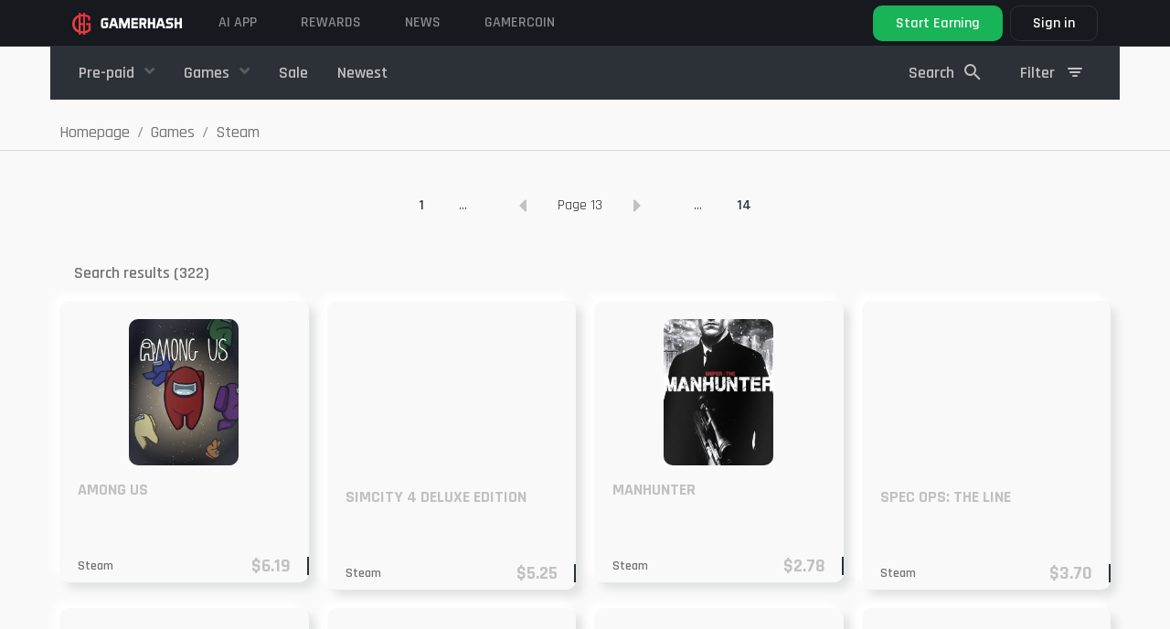

--- FILE ---
content_type: text/html; charset=UTF-8
request_url: https://gamerhash.com/en/shop/steam-1?page=13
body_size: 16874
content:
<!DOCTYPE html>
<html lang="en">

<head>

    <meta charset="utf-8">
    <meta name="viewport" content="width=device-width, initial-scale=1, shrink-to-fit=no">

    <!-- Admitad token -->
    <meta name="verify-admitad" content="7cbc70f034"/>
    <!-- CSRF Token -->
    <meta name="csrf-token" content="xNTVJbQNjGFi62P7NwyftJXO2duq07vYcbi1JHle">

                                        <meta name="robots" content="noindex">
                                
    
        <meta name="title" content="Free Steam Games Keys for free">
        <meta name="description" content="Looking for Steam games ? Here you can get them for free, just use the GamerHash app!">
        <meta name="keywords" content="games for free,free games,free keys,keys for free,games without paying,Steam for free">
        <meta name="image" content="https://gamerhash.com/images/meta/meta-image.png">

        <meta property="og:title" content="Free Steam Games Keys for free">
        <meta property="og:site_name" content="GamerHash">
        <meta property="og:description"
              content="Looking for Steam games ? Here you can get them for free, just use the GamerHash app!">
        <meta property="og:url" content="https://gamerhash.com">
        <meta property="og:type" content="website"/>
        <meta property="og:image" content="https://gamerhash.com/images/meta/meta-image.png">

        <meta name="twitter:card" content="summary_large_image">
        <meta name="twitter:site" content="@GamerHashCom">
        <meta name="twitter:title" content="Free Steam Games Keys for free">
        <meta name="twitter:description"
              content="Looking for Steam games ? Here you can get them for free, just use the GamerHash app!">
        <meta name="twitter:image" content="https://gamerhash.com/images/meta/meta-image.png">
        <meta name="twitter:image:alt" content="Gamerhash.com">

        <meta name="type" content="website"/>

        <title>
                            Free Steam Games Keys for free
                    </title>

        <link rel="icon" href="/favicon.ico">

        <link rel="manifest" href="/manifest.json">

                <link rel="canonical"
              href="https://gamerhash.com/en/shop/steam-1 "/>

        
        <link href="/css/app.css?id=eb41c8aea4a20f140af5" rel="stylesheet">

        
            <!-- Google Tag Manager -->
<script>(function(w,d,s,l,i){w[l]=w[l]||[];w[l].push({'gtm.start':
            new Date().getTime(),event:'gtm.js'});var f=d.getElementsByTagName(s)[0],
        j=d.createElement(s),dl=l!='dataLayer'?'&l='+l:'';j.async=true;j.src=
        'https://www.googletagmanager.com/gtm.js?id='+i+dl;f.parentNode.insertBefore(j,f);
          })(window,document,'script','dataLayer','GTM-W8Q6NFV3');</script>
<!-- End Google Tag Manager -->


            
            
            
            
            
            
            
            

        
    
    <script type="application/ld+json">
        {
            "@context": "http://schema.org",
            "@type": "Organization",
            "name": "GamerHash",
            "description": "GamerHash is a PC application which facilitates the exchange of computing power for virtual goods such as most popular PC games, game credits, streaming services premium accounts, online delivery services vouchers and shopping giftcards. Users have the option to withdraw the collected funds to their external Bitcoin wallets.",
            "logo": "https://gamerhash.com/images/landing/logo_black.png",
            "url": "http://GamerHash.com",
            "sameAs": ["https://www.facebook.com/GamerHashApp/",
                "https://www.youtube.com/channel/UCv6axnIN6jczLcLraH4cK6g"
            ],
            "address": {
                "@type": "PostalAddress",
                "addressLocality": "Poznań",
                "addressCountry": "Poland"
            },
            "parentOrganization": "CoinAxe sp. z o.o.",
            "foundingDate": "2018-11-15",
            "location": {
                "@type": "Place",
                "address": {
                    "@type": "PostalAddress",
                    "addressLocality": "Poznań"
                }
            }
        }
    </script>


    
    <style>
        .tabs-section .tab-container .tab-content .right a {
            border: 1px solid hsla(0, 0%, 98%, .25);
            border-radius: 10px;
            color: #fff;
            font-size: 18px;
            font-style: normal;
            font-weight: 600;
            line-height: 150%;
            margin: auto;
            padding: 8px 24px;
            transition: background .3s ease, background-color .3s ease, color .3s ease, border-color .3s ease, transform .3s ease, filter .3s ease, opacity .3s ease
        }

        @media (min-width: 992px) {
            .tabs-section .tab-container .tab-content .right a {
                margin-left: auto;
                margin-right: 0;
                margin-top: 0;
                margin-bottom: 0;
            }
        }

        .tabs-section .tab-container .tab-content .right a:hover {
            background-color: hsla(0, 0%, 98%, .25);
            border-color: #fff;
            text-decoration: none
        }

        @media (max-width: 767.98px) {
            header.large-header {
                background-color: #181b1f;
            }
        }

        footer {
            margin-top: 0 !important;
        }
    </style>


</head>

<body id="page-top" class="    shop-products nav-dark nav-fluid nav-height-fixed
 lang-en">
<!-- Google Tag Manager (noscript) -->
<noscript>
    <iframe src="https://www.googletagmanager.com/ns.html?id=GTM-W8Q6NFV3" height="0" width="0" style="display:none;visibility:hidden"></iframe>
</noscript>
<!-- End Google Tag Manager (noscript) -->


            <div id="shop-app" class="flex-1">
            <div class="shop">

                <button v-if="!filterIsOpen" v-on:click.prevent="setMobileFilter(true)" class="mobile-button-filter">
                    <svg width="40px" height="40px" id="filter" xmlns="http://www.w3.org/2000/svg" width="24"
                         height="24" viewBox="0 0 24 24">
                        <g id="ic_search_" data-name="ic_search ">
                            <rect id="square" width="24" height="24" fill="none"/>
                            <rect id="Rectangle_33187" data-name="Rectangle 33187" width="16" height="2" rx="1"
                                  transform="translate(20 9) rotate(180)" fill="#fff"/>
                            <rect id="Rectangle_33188" data-name="Rectangle 33188" width="12" height="2" rx="1"
                                  transform="translate(18 13) rotate(180)" fill="#fff"/>
                            <rect id="Rectangle_33189" data-name="Rectangle 33189" width="6" height="2" rx="1"
                                  transform="translate(15 17) rotate(180)" fill="#fff"/>
                        </g>
                    </svg>

                </button>
                                                                            <header class="nav2 fixed-top has-tos large-header">

    
    <nav
        class=" container-fluid  navbar navbar-expand">

        <div class="nav-platform d-none">
            <div>
                <svg xmlns="http://www.w3.org/2000/svg" width="24" height="25" viewBox="0 0 24 25" fill="none">
                    <path
                        d="M15.4071 11.8721V13.5117H17.3606V17.0349C16.7577 17.5596 16.0588 17.9624 15.3025 18.221C15.0755 18.2995 14.842 18.3579 14.6048 18.3954V6.56978C14.7095 6.60466 14.849 6.60466 14.9536 6.63955C15.6255 6.7712 16.2728 7.00658 16.8723 7.33723L16.9071 9.63956H18.8258C18.8258 9.08142 18.8606 8.55816 18.8606 8.0349V6.46513C18.0093 5.83551 17.0525 5.36298 16.035 5.06977C15.5662 4.94 15.088 4.8467 14.6048 4.7907V3.5H12.9653V4.68605H12.8606C12.2298 4.67783 11.5996 4.72452 10.9769 4.82559V3.5H9.33734V5.20931C9.26757 5.24419 9.19781 5.24419 9.12804 5.27908C8.09862 5.65223 7.15101 6.2208 6.33733 6.9535C5.56899 7.6441 4.97185 8.50398 4.59313 9.46514C4.19921 10.4649 3.99799 11.5301 4.00011 12.6047C3.99497 13.6051 4.17229 14.5981 4.52337 15.5349C4.88168 16.4707 5.44142 17.3163 6.16291 18.0117C6.95998 18.7748 7.91169 19.3577 8.95362 19.721C9.09795 19.7517 9.23837 19.7985 9.37223 19.8605V21.5001H11.0118V20.2443C11.6364 20.328 12.2654 20.3746 12.8955 20.3838H12.9653V21.5001H14.6048V20.2443C15.2349 20.1394 15.8539 19.9759 16.4537 19.7559C17.5188 19.3226 18.4726 18.6549 19.2444 17.8024V11.8721H15.4071ZM12.8606 6.43025H12.9653V11.907H11.0118V6.60467C11.6214 6.48981 12.2403 6.43142 12.8606 6.43025ZM7.73268 16.7559C7.18128 16.2138 6.75298 15.5595 6.47686 14.8373C6.20056 14.1253 6.05863 13.3684 6.05826 12.6047C6.04793 10.9792 6.67394 9.41417 7.80245 8.24421C8.2485 7.79865 8.76765 7.43288 9.33734 7.16281V17.8373C8.7465 17.5677 8.2043 17.2023 7.73268 16.7559ZM12.9304 18.5698C12.2869 18.5685 11.6449 18.5101 11.0118 18.3954V13.5117H12.9653V18.5698H12.9304Z"
                        fill="#F9F9F9" fill-opacity="0.5" />
                </svg>
            </div>
            <div>
                GAMERHASH<br>PLATFORM
            </div>
        </div>
        <a  class="navbar-brand" href="https://gamerhash.com/en">
            <img src="https://gamerhash.com/images/gamerhash-logo.svg" alt="GAMERHASH" />
        </a>

        <button class="navbar-toggler" type="button" data-toggle="collapse" data-target="#navbarCollapse"
            aria-controls="navbarCollapse" aria-expanded="false" aria-label="Toggle navigation">
            <span class="navbar-toggler-icon"></span>
        </button>

        <div class="collapse navbar-collapse" id="navbarCollapse">
            <ul class="navbar-nav align-items-center navbar-nav-site justify-content-md-start " id="navbar-nav-site">

                <!-- <li class="nav-item">
                    <a class="nav-link" href="https://gamerhash.com/en/stats">
                        GAMERHASH AI
                    </a>
                </li> -->

                <!-- <li class="nav-item">
                    <a class="nav-link" target="_blank" href="https://gamercoin.com/en/token">
                        GHX Token
                    </a>
                </li> -->

 <li class="nav-item">
                    <a class="nav-link" href="https://gamerhash.com/en#ai-app" data-scroll-target="#ai-app">
                       AI APP
                    </a>
		</li>

                <li class="nav-item">
                    <a class="nav-link" href="https://gamerhash.com/en/shop">
                        Rewards
                    </a>
                </li>


                <li class="nav-item">
                    <a class="nav-link" target="_blank" href="https://twitter.com/GamerHashCom">
                        News
                    </a>
                </li>

                <li class="nav-item">
                    <a class="nav-link" target="_blank" href="https://gamercoin.com">
                        GAMERCOIN
                    </a>
                </li>

                                                
            </ul>

            
                            <shop-navbar :price-options="
[
            {
                id: 'price',
                text: 'Low to high',
            },
            {
                id: '-price',
                text: 'High to low',
            },
        ]
" filter-url="https://gamerhash.com/en/shop/steam-1"
    type="shop" inline-template>
    <transition name="slide-fade">
        <div v-show="filterIsOpen || !isMobile" class="shop-navbar-wrap text-center"
            :class="filterIsOpen || !isMobile ? 'shop-navbar-wrap__show': null" id="shop-navbar-wrap">

            <div
                :class=" !isMobile
                ? 'container d-flex justify-content-between align-items-center' : 'shop-navbar-wrap__container'">
                <div class="shop-navbar-wrap__close" v-on:click.prevent=" setMobileFilter(false)">
                    <div class="shop-navbar-wrap__close--icon"></div>
                </div>
                                    <ul class="shop-navbar-wrap__list shop-navbar order-2 order-md-1 " id="shop-navbar">

                        
                                                    
                                <li class="nav-item  order-8 order-md-2"
                                    :class="!isMobile ? 'dropdown category-dropdown' : null">
                                    <a class="nav-link nav-link--category "
                                        :class="!isMobile ? 'dropdown-toggle' : null"
                                        href=" https://gamerhash.com/en/shop/giftcards " id="category-2"
                                        data-toggle="dropdown" aria-haspopup="true" aria-expanded="false">
                                        Pre-paid
                                    </a>
                                    <div :class="!isMobile ? 'dropdown-menu secondary-dropdown-menu ' : 'd-flex flex-wrap'"
                                        aria-labelledby="category-2">
                                        <div class="dropdown-tip d-none d-md-block"></div>
                                        <a class="dropdown-item  nav-link " href="https://gamerhash.com/en/shop/giftcards "
                                            :class="!isMobile ? null : 'w-50'"> <img
                                                src="https://gamerhash.com/images/shop/category-icon-all.svg"
                                                class="shop-navbar-wrap__category-icon"
                                                alt="Show all">
                                            Show all</a>

                                                                                                                                    <a class="dropdown-item   nav-link" :class="!isMobile ? 'w-100' : 'w-50'"
                                                    href="https://gamerhash.com/en/shop/giftcards-2 "><img src="https://gamerhash.com/storage/categories/GmvGYliXFZ5Lr7JEj3pe5YnxXZ2Tkb2nHSOHq1L4.svg"
                                                        class="shop-navbar-wrap__category-icon"
                                                        alt="Gift cards">Gift cards</a>
                                                                                                                                                                                <a class="dropdown-item   nav-link" :class="!isMobile ? 'w-100' : 'w-50'"
                                                    href="https://gamerhash.com/en/shop/pre-paid "><img src="https://gamerhash.com/storage/categories/lDPD19GenMhWWroRhAExNIwVwA0PAVEmP1zQfZEH.svg"
                                                        class="shop-navbar-wrap__category-icon"
                                                        alt="Prepaid">Prepaid</a>
                                                                                                                                                                                <a class="dropdown-item   nav-link" :class="!isMobile ? 'w-100' : 'w-50'"
                                                    href="https://gamerhash.com/en/shop/skins "><img src="https://gamerhash.com/storage/categories/npCqL9Mhyl2RINgqMXQ1rgje2gBESwAogBmgKZDf.svg"
                                                        class="shop-navbar-wrap__category-icon"
                                                        alt="Gaming">Gaming</a>
                                                                                                                        </div>

                                </li>
                                                                                
                                <li class="nav-item  order-9 order-md-3"
                                    :class="!isMobile ? 'dropdown category-dropdown' : null">
                                    <a class="nav-link nav-link--category "
                                        :class="!isMobile ? 'dropdown-toggle' : null"
                                        href=" https://gamerhash.com/en/shop/games " id="category-1"
                                        data-toggle="dropdown" aria-haspopup="true" aria-expanded="false">
                                        Games
                                    </a>
                                    <div :class="!isMobile ? 'dropdown-menu secondary-dropdown-menu ' : 'd-flex flex-wrap'"
                                        aria-labelledby="category-1">
                                        <div class="dropdown-tip d-none d-md-block"></div>
                                        <a class="dropdown-item  nav-link " href="https://gamerhash.com/en/shop/games "
                                            :class="!isMobile ? null : 'w-50'"> <img
                                                src="https://gamerhash.com/images/shop/category-icon-all.svg"
                                                class="shop-navbar-wrap__category-icon"
                                                alt="Show all">
                                            Show all</a>

                                                                                                                                    <a class="dropdown-item   nav-link" :class="!isMobile ? 'w-100' : 'w-50'"
                                                    href="https://gamerhash.com/en/shop/gog-com-1 "><img src="https://gamerhash.com/storage/categories/RGUx997WCDuO2e3uGme4yED0T7xovVNX3dE2BjSl.svg"
                                                        class="shop-navbar-wrap__category-icon"
                                                        alt="GOG.com">GOG.com</a>
                                                                                                                                                                                <a class="dropdown-item   nav-link" :class="!isMobile ? 'w-100' : 'w-50'"
                                                    href="https://gamerhash.com/en/shop/battle-net-1 "><img src="https://gamerhash.com/storage/categories/uR2l7CVskoz9RDrMUYs1PtV5YlwJgQA4RFuRAbMK.svg"
                                                        class="shop-navbar-wrap__category-icon"
                                                        alt="Battle.net">Battle.net</a>
                                                                                                                                                                                <a class="dropdown-item   nav-link" :class="!isMobile ? 'w-100' : 'w-50'"
                                                    href="https://gamerhash.com/en/shop/epic-games-1 "><img src="https://gamerhash.com/storage/categories/OOhjX4LIQEPYwFdziMMToCPp6V8dETZxwwdfOtkU.svg"
                                                        class="shop-navbar-wrap__category-icon"
                                                        alt="Epic Games">Epic Games</a>
                                                                                                                                                                                <a class="dropdown-item   nav-link" :class="!isMobile ? 'w-100' : 'w-50'"
                                                    href="https://gamerhash.com/en/shop/steam-1 "><img src="https://gamerhash.com/storage/categories/413StKNYo7aQEK68ce5wJfCzUgPvx7OQsby2DEXx.svg"
                                                        class="shop-navbar-wrap__category-icon"
                                                        alt="Steam">Steam</a>
                                                                                                                                                                                <a class="dropdown-item   nav-link" :class="!isMobile ? 'w-100' : 'w-50'"
                                                    href="https://gamerhash.com/en/shop/origin-1 "><img src="https://gamerhash.com/storage/categories/RlK8QcKCWqRXCtMpRCMTKALSuLjXWcSJ0SuY1YSl.svg"
                                                        class="shop-navbar-wrap__category-icon"
                                                        alt="Origin">Origin</a>
                                                                                                                                                                                <a class="dropdown-item   nav-link" :class="!isMobile ? 'w-100' : 'w-50'"
                                                    href="https://gamerhash.com/en/shop/uplay-1 "><img src="https://gamerhash.com/storage/categories/p6jSD9j1fRTjrr3BiBSJtReQpziv8F1Chl8Jyiag.svg"
                                                        class="shop-navbar-wrap__category-icon"
                                                        alt="Uplay">Uplay</a>
                                                                                                                                                                                <a class="dropdown-item   nav-link" :class="!isMobile ? 'w-100' : 'w-50'"
                                                    href="https://gamerhash.com/en/shop/windows-store-1 "><img src="https://gamerhash.com/storage/categories/aIYrx8TKGDLzfq3dmliBQN4QUcXGi5QJcCL7T32f.svg"
                                                        class="shop-navbar-wrap__category-icon"
                                                        alt="Microsoft Store">Microsoft Store</a>
                                                                                                                                                                                <a class="dropdown-item   nav-link" :class="!isMobile ? 'w-100' : 'w-50'"
                                                    href="https://gamerhash.com/en/shop/rockstar-social-club-1 "><img src="https://gamerhash.com/storage/categories/a1xjMmmolvww5Wu8X1xqzIHcxGO62eM9oVjviWF9.svg"
                                                        class="shop-navbar-wrap__category-icon"
                                                        alt="Rockstar Social Club">Rockstar Social Club</a>
                                                                                                                                                                                <a class="dropdown-item   nav-link" :class="!isMobile ? 'w-100' : 'w-50'"
                                                    href="https://gamerhash.com/en/shop/bethesda-1 "><img src="https://gamerhash.com/storage/categories/kSf5Q3pzvTpmAyv9DNZijg05iEVABAdo5JNjW6gC.svg"
                                                        class="shop-navbar-wrap__category-icon"
                                                        alt="Bethesda">Bethesda</a>
                                                                                                                        </div>

                                </li>
                                                                            <div class="d-flex order-1 order-md-10 ">

                                                        <li class="nav-item   ">
                                <a class="nav-link extra-links"
                                    href="
                                                                                   https://gamerhash.com/en/shop/promo ">
                                    <img src="https://gamerhash.com/images/shop/category-icon-promo.svg"
                                        class="shop-navbar-wrap__category-icon d-inline  d-md-none"
                                        alt="Sale">
                                    Sale</a>
                            </li>
                            
                            <li class="nav-item   order-md-4">
                                <a class="nav-link extra-links"
                                    href="
                                                https://gamerhash.com/en/shop/latest "><img
                                        src="https://gamerhash.com/images/shop/category-icon-new.svg"
                                        class="shop-navbar-wrap__category-icon d-inline  d-md-none"
                                        alt="account.common.menu.latest">
                                    Newest</a>
                            </li>
                        </div>
                    </ul>
                                <li class="nav-item ml-md-auto order-1 order-md-2 nav-item-search d-flex  cursor-pointer mr-md-4"
                    v-on:click="setOpenSearchingOverlay(true)">
                    <div class="form-group shop-navbar-wrap__search-group mb-0">
                        <input class="form-control search-trigger d-block d-md-none" placeholder="Search" name="q" type="text">
                        <span class="nav-link px-0 d-none d-md-block">Search</span>
                        <img class="ml-2 d-none d-md-block" src="https://gamerhash.com/images/shop/search.svg"
                            alt="Search" />
                    </div>

                </li>

                <li class="nav-item order-3 order-md-3 nav-item-filters d-flex">
                                            <shop-filter-wrapper :is-mobile="isMobile" v-on:reset-filter="resetFilter" v-on:handle-filter="handleFilter"
    :regions="[{&quot;id&quot;:1,&quot;image&quot;:&quot;Gyhkh3FNEwA1VxA6OmO5z80IUsb8k7Ia2ZWVuJbI.svg&quot;,&quot;is_visible&quot;:1,&quot;key&quot;:&quot;region_polish&quot;,&quot;created_at&quot;:&quot;2019-06-04T10:34:47.000000Z&quot;,&quot;updated_at&quot;:&quot;2021-09-08T12:52:31.000000Z&quot;,&quot;name&quot;:&quot;Poland&quot;,&quot;translations&quot;:[{&quot;id&quot;:5,&quot;market_region_id&quot;:1,&quot;name&quot;:&quot;Poland&quot;,&quot;locale&quot;:&quot;ch&quot;},{&quot;id&quot;:2,&quot;market_region_id&quot;:1,&quot;name&quot;:&quot;Poland&quot;,&quot;locale&quot;:&quot;en&quot;},{&quot;id&quot;:6,&quot;market_region_id&quot;:1,&quot;name&quot;:&quot;Poland&quot;,&quot;locale&quot;:&quot;jp&quot;},{&quot;id&quot;:7,&quot;market_region_id&quot;:1,&quot;name&quot;:&quot;Poland&quot;,&quot;locale&quot;:&quot;kr&quot;},{&quot;id&quot;:1,&quot;market_region_id&quot;:1,&quot;name&quot;:&quot;Polska&quot;,&quot;locale&quot;:&quot;pl&quot;},{&quot;id&quot;:4,&quot;market_region_id&quot;:1,&quot;name&quot;:&quot;Poland&quot;,&quot;locale&quot;:&quot;pt&quot;},{&quot;id&quot;:3,&quot;market_region_id&quot;:1,&quot;name&quot;:&quot;Poland&quot;,&quot;locale&quot;:&quot;ru&quot;}]},{&quot;id&quot;:2,&quot;image&quot;:&quot;AAAye8Ye2ZvImlZu8Bv8xjXkXF7HlynJdE4trfUa.svg&quot;,&quot;is_visible&quot;:1,&quot;key&quot;:&quot;region_english&quot;,&quot;created_at&quot;:&quot;2019-06-04T10:35:24.000000Z&quot;,&quot;updated_at&quot;:&quot;2021-09-08T12:52:49.000000Z&quot;,&quot;name&quot;:&quot;Europe&quot;,&quot;translations&quot;:[{&quot;id&quot;:12,&quot;market_region_id&quot;:2,&quot;name&quot;:&quot;Europe&quot;,&quot;locale&quot;:&quot;ch&quot;},{&quot;id&quot;:9,&quot;market_region_id&quot;:2,&quot;name&quot;:&quot;Europe&quot;,&quot;locale&quot;:&quot;en&quot;},{&quot;id&quot;:13,&quot;market_region_id&quot;:2,&quot;name&quot;:&quot;Europe&quot;,&quot;locale&quot;:&quot;jp&quot;},{&quot;id&quot;:14,&quot;market_region_id&quot;:2,&quot;name&quot;:&quot;Europe&quot;,&quot;locale&quot;:&quot;kr&quot;},{&quot;id&quot;:8,&quot;market_region_id&quot;:2,&quot;name&quot;:&quot;Europa&quot;,&quot;locale&quot;:&quot;pl&quot;},{&quot;id&quot;:11,&quot;market_region_id&quot;:2,&quot;name&quot;:&quot;Europe&quot;,&quot;locale&quot;:&quot;pt&quot;},{&quot;id&quot;:10,&quot;market_region_id&quot;:2,&quot;name&quot;:&quot;Europe&quot;,&quot;locale&quot;:&quot;ru&quot;}]},{&quot;id&quot;:3,&quot;image&quot;:&quot;HRgXN4fvj338bpE26f1Hsq0uXx9rexPnA3al2r3X.svg&quot;,&quot;is_visible&quot;:1,&quot;key&quot;:&quot;region_asia&quot;,&quot;created_at&quot;:&quot;2019-06-04T14:48:38.000000Z&quot;,&quot;updated_at&quot;:&quot;2021-09-08T12:52:59.000000Z&quot;,&quot;name&quot;:&quot;Asia-Pacific&quot;,&quot;translations&quot;:[{&quot;id&quot;:19,&quot;market_region_id&quot;:3,&quot;name&quot;:&quot;Asia-Pacific&quot;,&quot;locale&quot;:&quot;ch&quot;},{&quot;id&quot;:16,&quot;market_region_id&quot;:3,&quot;name&quot;:&quot;Asia-Pacific&quot;,&quot;locale&quot;:&quot;en&quot;},{&quot;id&quot;:20,&quot;market_region_id&quot;:3,&quot;name&quot;:&quot;Asia-Pacific&quot;,&quot;locale&quot;:&quot;jp&quot;},{&quot;id&quot;:21,&quot;market_region_id&quot;:3,&quot;name&quot;:&quot;Asia-Pacific&quot;,&quot;locale&quot;:&quot;kr&quot;},{&quot;id&quot;:15,&quot;market_region_id&quot;:3,&quot;name&quot;:&quot;Azja i Oceania&quot;,&quot;locale&quot;:&quot;pl&quot;},{&quot;id&quot;:18,&quot;market_region_id&quot;:3,&quot;name&quot;:&quot;Asia-Pacific&quot;,&quot;locale&quot;:&quot;pt&quot;},{&quot;id&quot;:17,&quot;market_region_id&quot;:3,&quot;name&quot;:&quot;Asia-Pacific&quot;,&quot;locale&quot;:&quot;ru&quot;}]},{&quot;id&quot;:4,&quot;image&quot;:&quot;Z0sFBhFtTSTzAjW7s9cBjPOAhEt5wcTfgMKl8T4b.svg&quot;,&quot;is_visible&quot;:1,&quot;key&quot;:&quot;region_global&quot;,&quot;created_at&quot;:&quot;2019-06-04T15:20:06.000000Z&quot;,&quot;updated_at&quot;:&quot;2021-09-08T12:53:06.000000Z&quot;,&quot;name&quot;:&quot;Global&quot;,&quot;translations&quot;:[{&quot;id&quot;:26,&quot;market_region_id&quot;:4,&quot;name&quot;:&quot;Global&quot;,&quot;locale&quot;:&quot;ch&quot;},{&quot;id&quot;:23,&quot;market_region_id&quot;:4,&quot;name&quot;:&quot;Global&quot;,&quot;locale&quot;:&quot;en&quot;},{&quot;id&quot;:27,&quot;market_region_id&quot;:4,&quot;name&quot;:&quot;Global&quot;,&quot;locale&quot;:&quot;jp&quot;},{&quot;id&quot;:28,&quot;market_region_id&quot;:4,&quot;name&quot;:&quot;Global&quot;,&quot;locale&quot;:&quot;kr&quot;},{&quot;id&quot;:22,&quot;market_region_id&quot;:4,&quot;name&quot;:&quot;Global&quot;,&quot;locale&quot;:&quot;pl&quot;},{&quot;id&quot;:25,&quot;market_region_id&quot;:4,&quot;name&quot;:&quot;Global&quot;,&quot;locale&quot;:&quot;pt&quot;},{&quot;id&quot;:24,&quot;market_region_id&quot;:4,&quot;name&quot;:&quot;Global&quot;,&quot;locale&quot;:&quot;ru&quot;}]},{&quot;id&quot;:5,&quot;image&quot;:&quot;KsVQycFRS5t9BPQQGfK4Yuk5R78HuzHeXNXPg3Zn.svg&quot;,&quot;is_visible&quot;:1,&quot;key&quot;:&quot;region_russian&quot;,&quot;created_at&quot;:&quot;2019-06-04T15:46:34.000000Z&quot;,&quot;updated_at&quot;:&quot;2021-09-08T12:53:13.000000Z&quot;,&quot;name&quot;:&quot;RU\/CIS&quot;,&quot;translations&quot;:[{&quot;id&quot;:33,&quot;market_region_id&quot;:5,&quot;name&quot;:&quot;RU\/CIS&quot;,&quot;locale&quot;:&quot;ch&quot;},{&quot;id&quot;:30,&quot;market_region_id&quot;:5,&quot;name&quot;:&quot;RU\/CIS&quot;,&quot;locale&quot;:&quot;en&quot;},{&quot;id&quot;:34,&quot;market_region_id&quot;:5,&quot;name&quot;:&quot;RU\/CIS&quot;,&quot;locale&quot;:&quot;jp&quot;},{&quot;id&quot;:35,&quot;market_region_id&quot;:5,&quot;name&quot;:&quot;RU\/CIS&quot;,&quot;locale&quot;:&quot;kr&quot;},{&quot;id&quot;:29,&quot;market_region_id&quot;:5,&quot;name&quot;:&quot;RU\/CIS&quot;,&quot;locale&quot;:&quot;pl&quot;},{&quot;id&quot;:32,&quot;market_region_id&quot;:5,&quot;name&quot;:&quot;RU\/CIS&quot;,&quot;locale&quot;:&quot;pt&quot;},{&quot;id&quot;:31,&quot;market_region_id&quot;:5,&quot;name&quot;:&quot;RU\/CIS&quot;,&quot;locale&quot;:&quot;ru&quot;}]},{&quot;id&quot;:6,&quot;image&quot;:&quot;Yjenq4alS3vF62rriWGSjbeKZmrcCUBS1v6XKDhB.svg&quot;,&quot;is_visible&quot;:1,&quot;key&quot;:&quot;region_portuguese&quot;,&quot;created_at&quot;:&quot;2019-06-18T09:44:42.000000Z&quot;,&quot;updated_at&quot;:&quot;2021-09-08T12:53:20.000000Z&quot;,&quot;name&quot;:&quot;South America&quot;,&quot;translations&quot;:[{&quot;id&quot;:40,&quot;market_region_id&quot;:6,&quot;name&quot;:&quot;South America&quot;,&quot;locale&quot;:&quot;ch&quot;},{&quot;id&quot;:37,&quot;market_region_id&quot;:6,&quot;name&quot;:&quot;South America&quot;,&quot;locale&quot;:&quot;en&quot;},{&quot;id&quot;:41,&quot;market_region_id&quot;:6,&quot;name&quot;:&quot;South America&quot;,&quot;locale&quot;:&quot;jp&quot;},{&quot;id&quot;:42,&quot;market_region_id&quot;:6,&quot;name&quot;:&quot;South America&quot;,&quot;locale&quot;:&quot;kr&quot;},{&quot;id&quot;:36,&quot;market_region_id&quot;:6,&quot;name&quot;:&quot;Ameryka Po\u0142udniowa&quot;,&quot;locale&quot;:&quot;pl&quot;},{&quot;id&quot;:39,&quot;market_region_id&quot;:6,&quot;name&quot;:&quot;South America&quot;,&quot;locale&quot;:&quot;pt&quot;},{&quot;id&quot;:38,&quot;market_region_id&quot;:6,&quot;name&quot;:&quot;South America&quot;,&quot;locale&quot;:&quot;ru&quot;}]}]" inline-template>
    <div class="ml-auto d-flex" :class="isMobile ? 'w-100 justify-content-between' : 'dropdown filters-dropdown' "
        id="filters-dropdown">

        <div class="ml-auto ml-md-0 nav-link dropdown-toggle filter-dropdown-trigger cursor-pointer  shop-navbar-wrap__filter-icon"
            :class="isMobile ? 'd-none' : null" data-toggle="dropdown" aria-haspopup="true" aria-expanded="false"
            href="#">
            <span class="d-flex align-items-center filter-dropdown-tr"><span
                    class="nav-link px-0">Filter</span>
                <img class="filter-ico" src="https://gamerhash.com/images/shop/filter.svg" /></span>
        </div>
        <div class=""
            :class=" isMobile ? 'w-100' : 'dropdown-menu filter-dropdown-menu dropdown-menu-right'"
            aria-labelledby=" filter-dropdown">
            <div class="dropdown-tip d-none d-md-block"></div>

            <form method="get" id="pr-filters-form" :class="isMobile ?  'row justify-content-between flex-wrap ' : null"
                action="">

                <div class="col-12 px-md-0  mb-3  ">

                    <div class="row form-row align-items-center">

                        <div class="col-12 col-md-5 filter-select-label">
                            Price range:
                        </div>

                        <div class="col-12 col-md-7">
                            <div class="d-flex justify-content-between align-items-center">

                                <div class="w-100 mr-4 mr-md-1">
                                    <input-price key="pmin" v-model="pgt" placeholder="Min" />
                                </div>


                                <div class="w-100 ml-1">
                                    <input-price key="pmax" v-model="plt" placeholder="Max" />

                                </div>


                            </div>


                        </div>

                    </div>

                </div>

                <div v-if="!isLatestPage  && showShopFilter" class="col-6 px-md-0 col-md-12   mb-3  ">

                    <div class="row form-row align-items-center">

                        <div class="col-md-5 filter-select-label">
                            Sort by price:
                        </div>

                        <div class="col-md-7">

                            <vue-select-2 id="price-sort-select" v-model="sort" :placeholder="placeholder"
                                :options="optionsSort" v-on:select="" :settings="{
                            theme: 'bootstrap',
                            minimumResultsForSearch: -1,
                          }"></vue-select-2>
                        </div>

                    </div>
                </div>

                <div v-if="!isSearchPage && showShopFilter" class="col-6 px-md-0 col-md-12  mb-3  ">

                    <div class="row form-row align-items-center">

                        <div class="col-md-5 filter-select-label">
                            Store region:
                        </div>

                        <div class="col-md-7">

                            <vue-select-2 id="region-select" v-model="region" :placeholder="placeholder"
                                :options="formatRegions" class="region-select" v-on:select="getSelectedRegion($event)"
                                :settings="{
                            theme: 'bootstrap',
                            minimumResultsForSearch: -1,
                            templateResult: formatRegionOption,
                            templateSelection: formatRegionOption,
                          }"></vue-select-2>

                        </div>

                    </div>
                </div>
                <div v-if="shopType ==='skins' && !isSearchPage" class="col-6 px-md-0 col-md-12  mb-3  ">

                    <div class="row form-row align-items-center">

                        <div class="col-md-5 filter-select-label">
                            Quality:
                        </div>

                        <div class="col-md-7">

                            <vue-select-2 id="skinquality" v-model="skinQuality" :placeholder="placeholder"
                                :options="skinQualityOptions" class="region-select" :settings="{
                            theme: 'bootstrap',
                            minimumResultsForSearch: -1,
                            templateResult: formatSkinQuality,
                            templateSelection: formatSkinQuality,
                          }"></vue-select-2>

                        </div>

                    </div>
                </div>

                <div v-if="showShopFilter" class="col-12 px-md-0 form-group  mb-3   availability-filter">
                    <div class="row form-row align-items-baseline">
                        <div class="col-6 col-md-7  filter-select-label">
                            <label for="availability-filter">
                                Show only available:</label>
                        </div>

                        <div class="col-6 col-md-5  text-right">
                            <input id="toggle-avail" type="checkbox" v-model="onlyAvail" data-toggle="toggle"
                                class="d-none">

                            <label for="toggle-avail" class="btn btn-toggle"
                                :class="{active:
                                onlyAvail}">
                                <div class="handle"></div>
                            </label>

                        </div>
                    </div>
                </div>
                <div class="row align-items-center justify-content-center d-none  d-md-flex">

                    <div class="col-auto">

                        <template v-if="filtersActive">

                            <button type="button" @click="$emit('handle-filter')"
                                class="btn btn-filter-form btn-go-filter">Update</button>
                            <button type="button" @click="$emit('reset-filter')"
                                class="btn btn-filter-form btn-reset-filter mr-3">Reset</button>

                        </template>
                        <template v-else>
                            <button type="button" @click="$emit('handle-filter')"
                                class="btn btn-filter-form btn-go-filter">Filter</button>
                        </template>



                    </div>

                </div>

            </form>
        </div>


    </div>
</shop-filter-wrapper>
                                    </li>
                <li class="nav-item mt-auto mb-0  order-4 order-md-4 d-flex d-md-none justify-content-center">
                    <button @click="handleFilter(true)"
                        class="btn btn-gradient-green w-100">Filter</button>
                </li>
            </div>
        </div>
    </transition>

</shop-navbar>
            
                                <ul class="navbar-nav align-items-center">
                
                    <li class="nav-item pr-2 pr-xxxl-4 dropdown nav-btn-download-dropdown d-none d-md-block" id="nav-btn-download-dropdown">

    <a href="https://gamerhash.com/en/app-download" id="navbarDownloadDropdown" aria-haspopup="true"
        aria-expanded="false"
        class="btn btn-lg nav-btn-download-app ">

        <div class="d-lg-flex flex-column align-items-start justify-content-center">
            <span class="nav-btn-download-app-main">Start Earning</span>
        </div>
    </a>
    <div class="dropdown-menu dropdown-menu-right  mt-0 dropdown-download" aria-labelledby="navbarDownloadDropdown">

        <div class="download-dropdown-menu">

            <div class="dropdown-nav-menu">
                <div class="item">
                    <a class="item-link" href="https://gamerhash.com/en/app-download">
                        <div class="icon ai"></div>
                        <div class="nav-btn-download-body">
                            <div class="nav-btn-download-title">
                                GamerHash AI
                            </div>
                            <div class="nav-btn-download-description">
                                AI and GPU/CPU earning
                            </div>
                        </div>
                    </a>
                    <div class="btn-section">
                        <div class="new">
                            N
                        </div>
                        <a data-target="https://gamerhash.com/en/app-downloaded"
                            href="https://gamerhash.com/app/download?platform=ai-windows" class="platform">
                            <svg xmlns="http://www.w3.org/2000/svg" width="32" height="33" viewBox="0 0 32 33"
                                fill="none">
                                <g clip-path="url(#clip0_773_4414)">
                                    <path
                                        d="M26.2545 6.50665C22.6674 7.01197 19.0172 7.52393 15.4434 8.10571V16.0611C19.0172 16.0611 22.6674 15.988 26.2445 15.988V6.5L26.2545 6.50665Z"
                                        fill="#F9F9F9" />
                                    <path
                                        d="M14.4952 8.23926C11.7226 8.53015 9.01977 8.90415 6.32031 9.333V16.1348C9.02144 16.1348 11.7226 16.0617 14.4952 16.0617V8.25256V8.23926Z"
                                        fill="#F9F9F9" />
                                    <path
                                        d="M14.4834 16.9428C13.5592 16.966 12.6417 16.9727 11.7308 16.9727C9.90898 16.9727 8.10713 16.9428 6.30859 16.9428V23.728C9.00972 24.0904 11.7108 24.4561 14.4834 24.8217V16.9395V16.9428Z"
                                        fill="#F9F9F9" />
                                    <path
                                        d="M26.2545 17.0117H15.4434V24.9671C19.0172 25.4758 22.6674 25.9146 26.2545 26.4997V17.0117Z"
                                        fill="#F9F9F9" />
                                </g>
                                <defs>
                                    <clipPath id="clip0_773_4414">
                                        <rect width="32" height="32" fill="white" transform="translate(0 0.5)" />
                                    </clipPath>
                                </defs>
                            </svg>

                        </a>
                    </div>
                </div>

                <div class="item">
                    <a class="item-link" href="https://gamerhash.com/en/app-download">
                        <div class="icon miner"></div>
                        <div class="nav-btn-download-body">
                            <div class="nav-btn-download-title">
                                GamerHash Miner
                            </div>
                            <div class="nav-btn-download-description">
                                Mining with GPU/CPU
                            </div>
                        </div>
                    </a>
                    <div class="btn-section">

                        <a data-target="https://gamerhash.com/en/app-downloaded"
                            href="https://gamerhash.com/app/download?platform=windows"
                            class="platform app-download-btn">
                            <svg xmlns="http://www.w3.org/2000/svg" width="32" height="33" viewBox="0 0 32 33"
                                fill="none">
                                <g clip-path="url(#clip0_773_4412)">
                                    <path
                                        d="M26.2545 6.50665C22.6674 7.01197 19.0172 7.52393 15.4434 8.10571V16.0611C19.0172 16.0611 22.6674 15.988 26.2445 15.988V6.5L26.2545 6.50665Z"
                                        fill="#F9F9F9" />
                                    <path
                                        d="M14.4952 8.23926C11.7226 8.53015 9.01977 8.90415 6.32031 9.333V16.1348C9.02144 16.1348 11.7226 16.0617 14.4952 16.0617V8.25256V8.23926Z"
                                        fill="#F9F9F9" />
                                    <path
                                        d="M14.4834 16.9428C13.5592 16.966 12.6417 16.9727 11.7308 16.9727C9.90898 16.9727 8.10713 16.9428 6.30859 16.9428V23.728C9.00972 24.0904 11.7108 24.4561 14.4834 24.8217V16.9395V16.9428Z"
                                        fill="#F9F9F9" />
                                    <path
                                        d="M26.2545 17.0117H15.4434V24.9671C19.0172 25.4758 22.6674 25.9146 26.2545 26.4997V17.0117Z"
                                        fill="#F9F9F9" />
                                </g>
                                <defs>
                                    <clipPath id="clip0_773_4412">
                                        <rect width="32" height="32" fill="white" transform="translate(0 0.5)" />
                                    </clipPath>
                                </defs>
                            </svg>
                        </a>
                        <a href="https://gamerhash.com/app/download?platform=macos"
                            data-target="https://gamerhash.com/en/app-downloaded" class="platform app-download-btn">
                            <svg xmlns="http://www.w3.org/2000/svg" width="32" height="33" viewBox="0 0 32 33"
                                fill="none">
                                <g clip-path="url(#clip0_773_4182)">
                                    <path
                                        d="M16.6882 8.24013C17.0702 7.73999 17.5608 7.32536 18.1263 7.02491C18.6917 6.72447 19.3185 6.54537 19.9632 6.5C20.0183 7.075 19.9512 7.65475 19.7659 8.20416C19.5806 8.75358 19.2811 9.26124 18.8853 9.69643C18.5354 10.1647 18.0663 10.5392 17.5228 10.7846C16.9792 11.0299 16.3793 11.1377 15.78 11.0979C15.7168 10.5872 15.7649 10.0695 15.9212 9.57757C16.0776 9.08564 16.3387 8.63021 16.6882 8.24013ZM15.9506 12.2377C16.655 12.2377 17.9633 11.3083 19.6663 11.3083C20.4699 11.2745 21.2689 11.4409 21.9854 11.7914C22.7019 12.142 23.3114 12.6646 23.7545 13.3084C23.0633 13.6929 22.4907 14.246 22.0946 14.9115C21.6985 15.5769 21.4931 16.3311 21.4992 17.0973C21.504 17.9639 21.7724 18.8103 22.2714 19.5328C22.7704 20.2553 23.4784 20.8224 24.3086 21.1647C24.3086 21.1647 22.3447 26.4699 19.6921 26.4699C18.4732 26.4699 17.5263 25.683 16.2429 25.683C14.9345 25.683 13.6363 26.5 12.7909 26.5C10.3687 26.4982 7.30859 21.4697 7.30859 17.4271C7.30859 13.4508 9.89852 11.3632 12.3289 11.3632C13.9083 11.3632 15.1337 12.2368 15.9552 12.2368L15.9506 12.2377Z"
                                        fill="#F9F9F9" />
                                </g>
                                <defs>
                                    <clipPath id="clip0_773_4182">
                                        <rect width="32" height="32" fill="white" transform="translate(0 0.5)" />
                                    </clipPath>
                                </defs>
                            </svg>
                        </a>
                        <a href="https://gamerhash.com/app/download?platform=linux"
                            data-target="https://gamerhash.com/en/app-downloaded" class="platform app-download-btn">
                            <svg xmlns="http://www.w3.org/2000/svg" width="32" height="33" viewBox="0 0 32 33"
                                fill="none">
                                <g clip-path="url(#clip0_773_4171)">
                                    <path
                                        d="M24.8635 22.9883C24.5036 22.8083 24.1922 22.5615 23.9292 22.268C23.7284 22.0479 23.6246 21.7611 23.6454 21.4677C23.6454 21.461 23.6454 21.4543 23.6454 21.441C23.6454 21.4343 23.6454 21.4277 23.6454 21.421C23.6454 21.421 23.6454 21.421 23.6454 21.4143C23.6454 21.3343 23.6246 21.2743 23.5969 21.2409C23.4931 21.0008 23.2717 20.8074 23.1055 20.6807C23.6454 20.0737 23.5139 19.4935 23.2786 18.313C23.0363 17.1125 22.4826 15.992 21.659 15.0516C21.0154 14.2646 20.4548 13.4109 20.0049 12.5105C19.5135 11.6434 19.6519 9.96936 19.4027 8.70214C19.1536 7.43493 17.9424 6.46117 16.0045 6.50119C14.0666 6.54121 13.1322 7.53497 13.2014 9.80262C13.236 10.9431 13.2706 11.4433 13.3052 12.3104C13.3398 13.1774 13.4644 13.0774 13.0422 13.6309C12.62 14.1845 12.883 13.8644 12.2878 14.6781C11.748 15.2516 11.3189 15.9186 11.0213 16.6322C10.7583 17.3726 10.433 18.0862 10.0315 18.7732C9.7893 19.1267 9.6924 19.5535 9.74777 19.9737C9.75469 20.1871 9.77545 20.2938 9.84467 20.3205C9.87927 20.3338 9.90696 20.3338 9.94848 20.3205C9.7893 20.4806 9.55398 20.7407 9.49169 20.9141C9.464 20.9741 9.44324 21.0408 9.4294 21.1008C9.18024 21.8678 8.59886 21.7545 7.98288 21.7545C7.3669 21.7545 7.27693 22.3881 7.50532 23.0083C7.64375 23.4685 7.5953 23.9621 7.3669 24.3956C7.26308 24.6957 7.20772 25.0626 8.01749 25.2293C8.82726 25.396 8.10746 25.2827 9.45016 25.5294C10.3776 25.7362 11.2843 26.023 12.1563 26.3831C13.0561 26.6699 13.2291 26.3831 13.7067 26.0163C13.9627 25.8096 14.2673 25.6495 14.5856 25.5561C14.9109 25.4627 15.2501 25.4294 15.5892 25.4627C16.6412 25.4494 17.9978 25.4627 18.4061 25.4761C18.8144 25.4894 18.8975 25.4427 19.0774 25.7762C19.3335 26.2631 19.728 26.4632 20.5932 26.4632C21.4583 26.4632 21.7006 26.0963 22.1435 25.6762C22.6141 25.2627 23.1609 24.9292 23.7492 24.6891C24.1991 24.5023 24.6282 24.2622 25.0158 23.9754C25.5418 23.6219 25.2788 23.2218 24.8566 22.9683L24.8635 22.9883Z"
                                        fill="#F9F9F9" />
                                </g>
                                <defs>
                                    <clipPath id="clip0_773_4171">
                                        <rect width="32" height="32" fill="white" transform="translate(0 0.5)" />
                                    </clipPath>
                                </defs>
                            </svg>
                        </a>
                    </div>
                </div>

                <div class="item">
                    <a class="item-link" href="https://gamerhash.com/en/app-download">
                        <div class="icon mobile"></div>
                        <div class="nav-btn-download-body">
                            <div class="nav-btn-download-title">
                                GamerHash Mobile
                            </div>
                            <div class="nav-btn-download-description">
                                Wallet, store and AI Chat
                            </div>
                        </div>
                    </a>
                    <div class="btn-section">
                        <a href="https://apps.apple.com/pl/app/gamerhash-bitcoin-rewards/id1480204747" class="platform">
                            <svg xmlns="http://www.w3.org/2000/svg" width="32" height="33" viewBox="0 0 32 33"
                                fill="none">
                                <g clip-path="url(#clip0_773_4188)">
                                    <path
                                        d="M16.6882 8.24013C17.0702 7.73999 17.5608 7.32536 18.1263 7.02491C18.6917 6.72447 19.3185 6.54537 19.9632 6.5C20.0183 7.075 19.9512 7.65475 19.7659 8.20416C19.5806 8.75358 19.2811 9.26124 18.8853 9.69643C18.5354 10.1647 18.0663 10.5392 17.5228 10.7846C16.9792 11.0299 16.3793 11.1377 15.78 11.0979C15.7168 10.5872 15.7649 10.0695 15.9212 9.57757C16.0776 9.08564 16.3387 8.63021 16.6882 8.24013ZM15.9506 12.2377C16.655 12.2377 17.9633 11.3083 19.6663 11.3083C20.4699 11.2745 21.2689 11.4409 21.9854 11.7914C22.7019 12.142 23.3114 12.6646 23.7545 13.3084C23.0633 13.6929 22.4907 14.246 22.0946 14.9115C21.6985 15.5769 21.4931 16.3311 21.4992 17.0973C21.504 17.9639 21.7724 18.8103 22.2714 19.5328C22.7704 20.2553 23.4784 20.8224 24.3086 21.1647C24.3086 21.1647 22.3447 26.4699 19.6921 26.4699C18.4732 26.4699 17.5263 25.683 16.2429 25.683C14.9345 25.683 13.6363 26.5 12.7909 26.5C10.3687 26.4982 7.30859 21.4697 7.30859 17.4271C7.30859 13.4508 9.89852 11.3632 12.3289 11.3632C13.9083 11.3632 15.1337 12.2368 15.9552 12.2368L15.9506 12.2377Z"
                                        fill="#F9F9F9" />
                                </g>
                                <defs>
                                    <clipPath id="clip0_773_4188">
                                        <rect width="32" height="32" fill="white" transform="translate(0 0.5)" />
                                    </clipPath>
                                </defs>
                            </svg>
                        </a>
                        <a href="https://play.google.com/store/apps/details?id=com.gamerhash.app&pli=1"
                            class="platform">
                            <svg xmlns="http://www.w3.org/2000/svg" width="32" height="33" viewBox="0 0 32 33"
                                fill="none">
                                <g clip-path="url(#clip0_773_4186)">
                                    <path
                                        d="M21.7081 13.425L23.5416 10.0965C23.6445 9.90375 23.58 9.66052 23.3963 9.55253C23.2164 9.44656 22.9884 9.51014 22.8826 9.69584L21.028 13.0637C18.0334 11.6517 14.6059 11.6517 11.6113 13.0637L9.75669 9.69483C9.64895 9.5051 9.41423 9.44354 9.23435 9.55657C9.05735 9.66759 8.99674 9.90677 9.09775 10.0955L10.9312 13.424C7.76928 15.2194 5.62219 18.5589 5.30859 22.5H27.3086C26.995 18.5589 24.8431 15.2194 21.7081 13.425ZM11.2497 19.2119C10.7446 19.2119 10.3358 18.783 10.3358 18.2531C10.3358 17.7233 10.7446 17.2944 11.2497 17.2944C11.7547 17.2944 12.1635 17.7233 12.1635 18.2531C12.1635 18.782 11.7547 19.2119 11.2497 19.2119ZM21.3781 19.2119C20.8731 19.2119 20.4643 18.783 20.4643 18.2531C20.4643 17.7233 20.8731 17.2944 21.3781 17.2944C21.8831 17.2944 22.292 17.7233 22.292 18.2531C22.292 18.783 21.8831 19.2119 21.3781 19.2119Z"
                                        fill="#F9F9F9" />
                                </g>
                                <defs>
                                    <clipPath id="clip0_773_4186">
                                        <rect width="32" height="32" fill="white" transform="translate(0 0.5)" />
                                    </clipPath>
                                </defs>
                            </svg>
                        </a>
                    </div>
                </div>

            </div>
        </div>
    </div>
</li>


                    
                    <li class="nav-item dropdown  pr-xxxl-4 nav-log-dropdown">

                                                    <a class="d-block user-account logged-out" href="javascript:void(null);" id="navbarLoginDropdown" role="button"
   data-toggle="dropdown" data-boundary="window" aria-haspopup="true" aria-expanded="false">
    Sign in
</a>
<div class="dropdown-menu dropdown-menu-right mt-0 pt-2 dropdown-login" aria-labelledby="navbarLoginDropdown">

    <div class="login-dropdown-menu">

        <div class="form-group mb-2">

            <a href="https://gamerhash.com/en/auth/login"
               class="btn btn-block btn-sm btn-email-red-login">Login with email</a>

        </div>

        <p class="text-center mb-2">
            Don&#039;t have an account?
        </p>

        <div class="form-group mb-2">
            <a class="btn btn-block btn-sm btn-email-white-login"
               href="https://gamerhash.com/en/auth/register">Register</a>
        </div>
        <div class="or-line mb-4 mt-4">
            <span>or</span>
        </div>

        <div class="socials">
            <a href="https://gamerhash.com/en/auth/facebook"
               class="social facebook"></a>
            <a href="https://gamerhash.com/en/auth/google"
               class="social google"></a>
            <a href="https://gamerhash.com/en/auth/steam"
               class="social steam"></a>

                        <a id="metamask-btn"
               data-toggle="tooltip"
               data-widget="collapse"
               data-title="Install the MetaMask extension"
               href="https://gamerhash.com/en/auth/login?provider=metamask"
               class="social metamask"></a>
            
        </div>
    </div>
</div>
                        
                    </li>

                    
                    
                </ul>
        </div>
    </nav>
</header>
                    
                
                
                
    <Shop url="https://gamerhash.com/api/v2/shop-products" :category-id="5"
        :category-has-children="false" inline-template>

        <div class="shop-wrapper">
            <div class="breadcrumbs-full-container">

    <div class="container">

        <div class="row">
            <div class="col-md-12">
                <ol class="breadcrumb product-list-breadcrumbs px-0 py-0 my-0" itemscope
                    itemtype="https://schema.org/BreadcrumbList">
                    <li class="breadcrumb-item" itemprop="itemListElement" itemscope
                        itemtype="https://schema.org/ListItem"><a itemprop="item" itemtype="https://schema.org/WebPage"
                            itemid="https://gamerhash.com/en/shop" href="https://gamerhash.com/en/shop">
                            <span itemprop="name">Homepage</span>
                        </a>
                        <meta itemprop="position" content="1" />
                    </li>
                                                                <li class="breadcrumb-item" itemprop="itemListElement" itemscope
                            itemtype="https://schema.org/ListItem" class="breadcrumb-item ">
                            <a itemprop="item" itemtype="https://schema.org/WebPage"
                                itemid="https://gamerhash.com/en/shop/games" href="https://gamerhash.com/en/shop/games"> <span
                                    itemprop="name">
                                    Games </span> </a>
                            <meta itemprop="position" content="3" />
                        </li>
                                            <li class="breadcrumb-item" itemprop="itemListElement" itemscope
                            itemtype="https://schema.org/ListItem" class="breadcrumb-item  breadcrumb-item-last ">
                            <a itemprop="item" itemtype="https://schema.org/WebPage"
                                itemid="https://gamerhash.com/en/shop/steam-1" href="https://gamerhash.com/en/shop/steam-1"> <span
                                    itemprop="name">
                                    Steam </span> </a>
                            <meta itemprop="position" content="4" />
                        </li>
                                    </ol>
            </div>

        </div>

    </div>

</div>

            <div class="container">
                <div class="row my-5 justify-content-center" v-if="$route.query.page > 1 && firstLoad">
                    <div class="col-12 col-md-10 col-lg-4">
                        <pagination-content :translations="{
                                      'show':'Show footer',
                                      'hide':'Hide footer',
                                      'page':'Page',
                                      'top':'Go to top',
                                  }" :pagination="pagination">
                        </pagination-content>
                    </div>

                </div>
            </div>

            <shop-pills
                :translations="{search:'Search results',price:'price:',sortBy:'Sort by:',region:'Store region:',avail:'only available'}">
            </shop-pills>
            <div class="content pt-0">


                <div class="container">



                    <div class="products-list" :class="watchApplyFilters ? 'in-progress' : null">

                        <div ref="productListRef" class="d-flex flex-column" id="products-load-list">



                            <div class="row narrow-row" data-scrolled="false" :key="`productpage-${idx}`"
                                :data-page="productPage.page" ref="pageRow" v-for="(productPage,idx) in products">
                                <div class="  col-md-4 col-lg-3" :key="`product-${product.id}`"
                                    v-for="product in productPage.arr">
                                    <product-item :key="`product-${product.id}`" :product="product" :translations="{
                                            'service-fee':'Service fee',
                                            'product-price':'Product',
                                            }"></product-item>
                                </div>
                                <div class="col-12" :data-page="productPage.page" ref="pageBreak"></div>

                            </div>

                            <template v-if="noProducts">
                                <h4 class="shop-section-header">

                                                                It seems we do not have the selected products.

                            </h4>

                        </template>
                    </div>
                    <template v-if="showLoader">
                        <mini-loader></mini-loader>
                    </template>
                </div>

            </div>

        </div>

        <template v-if="firstLoad ">
            <footer-pagination-bar :translations="{
                'show':'Show footer',
                'hide':'Hide footer',
                'page':'Page',
                'top':'Go to top',
            }" :pagination="pagination"></footer-pagination-bar>
        </template>

    </div>
</Shop>

                                    <div class="ui page dimmer" id="ui-page-dimmer"></div>

                    
                    <search-wrapper :show-skins="
         false " route="https://gamerhash.com/en/shop/search"
                                    :translations="{'more':&quot;MORE RESULTS&quot;,'skins':{&quot;banner-header&quot;:&quot;Get CS:GO skins for free pay with your pc power&quot;,&quot;breadcrumb&quot;:&quot;CS:GO Skins&quot;,&quot;check-tutorial&quot;:&quot;Check tutorial&quot;,&quot;tutorial&quot;:&quot;Video tutorial&quot;,&quot;tutorial-url&quot;:&quot;https:\/\/www.youtube.com\/embed\/aQdMdS4Us18&quot;,&quot;sticker-list-header&quot;:&quot;Stickers on skin:&quot;,&quot;receive-section-header&quot;:&quot;How to receive skins&quot;,&quot;receive-header&quot;:&quot;How to receive skins&quot;,&quot;receive-prepare&quot;:&quot;Prepare Steam account&quot;,&quot;receive-confirm&quot;:&quot;Confirm purchase&quot;,&quot;receive-receive&quot;:&quot;Receive skin on Steam&quot;,&quot;receive-goodluck&quot;:&quot;Good Luck &amp; Have Fun&quot;,&quot;receive-more-info&quot;:&quot;For more info, check:&quot;,&quot;receive-read&quot;:&quot;or read article&quot;,&quot;not-avail-header&quot;:&quot;Puff... &lt;br\/&gt;...and it&#039;s gone:&quot;,&quot;not-avail-content&quot;:&quot;Unfortunately, someone was faster than you and stolen this deal right in front of you &lt;br\/&gt; &lt;strong class=\&quot;mt-2\&quot;&gt;:skin&lt;\/strong&gt;&quot;,&quot;not-avail-similar&quot;:&quot;Check out similar items:&quot;,&quot;not-avail-or&quot;:&quot;or&quot;,&quot;goToSkin&quot;:&quot;Go to skins&quot;,&quot;goToSkinStoreBaner&quot;:&quot;Looking for more skins? &lt;br\/&gt; &lt;u&gt;Click here&lt;\/u&gt; and explore &lt;br\/&gt; thousands of offers&quot;,&quot;inspect-in-game&quot;:&quot;Inspect in game&quot;,&quot;more-details&quot;:&quot;More details&quot;,&quot;may-interested&quot;:&quot;You may be interested in:&quot;,&quot;browser-skin&quot;:&quot;Browser skins&quot;,&quot;order&quot;:{&quot;trade-offer-instruction&quot;:&quot;To transfer items to your Steam inventory you have to accept Trade Offer sent to you by Skinwallet Bot (our Official Partner). &lt;strong&gt; Please remember to trade according to Security Guidelines and check every Trade Offer to avoid getting scammed. &lt;\/strong&gt; If you encounter any suspicious actions contact our &lt;a target=\&quot;_blank\&quot; href=\&quot;https:\/\/gamerhash.zendesk.com\/hc\/en-us\/requests\/new\&quot;&gt;Customer Support&lt;\/a&gt; immediately.&quot;,&quot;after-click&quot;:&quot;Accept Trade Offer within 10 minutes to transfer your item to your Steam Inventory. Each Trade Offer has limited time to make an action.&quot;,&quot;bot-info&quot;:&quot;You will receive Steam trade offer &lt;br\/&gt; from:&quot;,&quot;security-token&quot;:&quot;security token:&quot;,&quot;withdraw&quot;:&quot;Withdraw&quot;,&quot;resend&quot;:&quot;Resend&quot;,&quot;accept-steam&quot;:&quot;Accept in Steam&quot;,&quot;accept-in-browser&quot;:&quot;Accept in browser&quot;,&quot;buy-now&quot;:&quot;Order&quot;,&quot;your-steam-id&quot;:&quot;Your Steam ID 64 (DEC)&quot;,&quot;your-trade-url&quot;:&quot;Your Steam trade URL&quot;,&quot;how-to-find-steam-id&quot;:&quot;How to find Steam ID?&quot;,&quot;how-to-find-steam-id-url&quot;:&quot;https:\/\/gamerhash.com\/en\/l\/y1llZ&quot;,&quot;how-to-find-trade-url&quot;:&quot;https:\/\/gamerhash.com\/en\/l\/nz4Vy&quot;,&quot;how-to-find-steam-trade-url&quot;:&quot; How to find Trade URL?&quot;,&quot;how-to-set-public-steam-id&quot;:&quot;https:\/\/gamerhash.com\/en\/l\/ywR0Z&quot;,&quot;confirm-public-steam&quot;:&quot;I confirm that my Steam profile is public (&lt;a href=\&quot;:link\&quot; target=\&quot;_blank\&quot;&gt;What does this mean?&lt;\/a&gt;)&quot;,&quot;faq-url&quot;:&quot;https:\/\/gamerhash.com\/en\/faq\/store\/skinwallet-en&quot;,&quot;skin-terms&quot;:&quot;I confirm that I have read the &lt;a href=\&quot;https:\/\/gamerhash.com\/en\/rules-skins\&quot; target=\&quot;_blank\&quot;&gt;Terms of service&lt;\/a&gt;  and accept them.&quot;,&quot;first-step-button&quot;:&quot;Go to summary&quot;,&quot;double-step-button&quot;:&quot;Confirm order&quot;,&quot;price&quot;:&quot;Price&quot;,&quot;edit&quot;:&quot;EDIT&quot;,&quot;save&quot;:&quot;SAVE&quot;,&quot;incorrect-trade-url&quot;:&quot;Your Steam Trade URL is invalid.&quot;,&quot;check-steam&quot;:&quot;check&quot;,&quot;return&quot;:&quot;Return&quot;,&quot;next-step-info&quot;:&quot;In next step you will confirm the order&quot;,&quot;expired&quot;:&quot;&lt;strong class=\&quot;expired\&quot;&gt;Trade offer expired&lt;\/strong&gt; &lt;br\/&gt; click \&quot;Resend\&quot; to try again&quot;,&quot;claimed&quot;:&quot;SKIN CLAIMED&quot;,&quot;order-disclaimer&quot;:&quot;This might take a few minutes.  &lt;br\/&gt; Having troubles? Ask for help on&quot;,&quot;header-modal&quot;:&quot;Confirm Order&quot;,&quot;warning&quot;:&quot;warning&quot;,&quot;error&quot;:&quot;error&quot;,&quot;url-not-public-header&quot;:&quot;Inventory not public&quot;,&quot;url-not-public-content&quot;:&quot;Make sure that the privacy of your inventory is set to public.&quot;,&quot;sending&quot;:&quot;Sending...&quot;,&quot;oops-header&quot;:&quot;Oops!&quot;,&quot;oops-error-list&quot;:&quot; Incorrect data entered. Please check again: &lt;br\/&gt; Your Steam ID &lt;br\/&gt; Your Steam Trade URL &quot;,&quot;ok&quot;:&quot;OK&quot;,&quot;fatal-error-header&quot;:&quot;UNKNOWN ERROR&quot;,&quot;fatal-error-in-border&quot;:&quot;We couldn\u2019t transfer the skin to your inventory. Please make sure that your account is not  &lt;a target=\&quot;_blank\&quot; href=\&quot;https:\/\/help.steampowered.com\/en\/faqs\/view\/451E-96B3-D194-50FC\&quot;&gt;restricted&lt;\/a&gt; or &lt;a target=\&quot;_blank\&quot; href=\&quot;https:\/\/help.steampowered.com\/en\/faqs\/view\/71D3-35C2-AD96-AA3A\&quot;&gt;limited&lt;\/a&gt;  by Steam. If you need help, please reach out to our &lt;a target=\&quot;_blank\&quot;href=\&quot;https:\/\/gamerhash.zendesk.com\/hc\/en-us\/requests\/new\&quot;&gt;Support Team&lt;\/a&gt;.&quot;,&quot;fatal-error-content&quot;:&quot;GamerHash encountered unknown error.&lt;br\/&gt;Try again later or read the most common issues &lt;a href=\&quot;https:\/\/gamerhash.com\/en\/l\/9VxdZ\&quot; target=\&quot;_blank\&quot;&gt;here&lt;\/a&gt;.&quot;,&quot;withdraw-disabled&quot;:&quot;Withdraws temporary unavailable. Try again later.&quot;,&quot;steam-not-dec-64&quot;:&quot;Wrong Steam ID format - use ID 64 (DEC)&quot;,&quot;not-public-steam-id&quot;:&quot;Your Steam ID is not public&quot;,&quot;no-steam-id-found&quot;:&quot;Steam ID not found&quot;,&quot;public-steam-id&quot;:&quot;Steam ID is public&quot;,&quot;inventory-invalid-header&quot;:&quot;Warning!&quot;,&quot;inventory-invalid-content&quot;:&quot;Your skin is probably already awaiting trade offer confirmation on Steam. If not, try withdrawn again in 10 minutes..&quot;},&quot;seo-category-title&quot;:&quot;:title CS:GO skins for free | page :page | GamerHash&quot;,&quot;seo-title&quot;:&quot;Get CS:GO skins from GamerHash | Check hundreds of CS:GO skins&quot;,&quot;seo-category-description&quot;:&quot;Best :name skins for CS:GO \ud83d\udcb0 find cheap skins for:name -\n       get it for free and pay with your PC power - quick and easy \ud83d\udcb8 Try it today!&quot;,&quot;seo-description&quot;:&quot;Get CS:GO skins for free with your PC power! Choose from hundreds of Counter Strike Global Offensive skins and level up your game!&quot;,&quot;search-results&quot;:&quot;Found :number :name skins&quot;,&quot;seo-keywords&quot;:&quot;CS:GO skins, Counter Strike Global Offensive skins, CS:GO skins for free&quot;}}">
                    </search-wrapper>
            </div>
        </div>
    
            
            <script>window.langSearchNoResult = "Sorry, no products found for";window.noResTxtSubtitle = "<a target=\"_blank\" href=\"https:\/\/gamerhash.com\/en\/l\/Myw09\">Contact us on Discord<\/a> so we can  fix that<br\/> or <a href=\"https:\/\/gamerhash.com\/en\/shop\/all\">go back to Store<\/a>.";window.productsSearchRoute = "https:\/\/gamerhash.com\/en\/shop\/products\/search";window.searchRoute = "https:\/\/gamerhash.com\/api\/v2\/shop-products\/search";window.searchViewRoute = "https:\/\/gamerhash.com\/en\/shop\/search";window.ghLocale = "en";window.filtersSelectPlaceholder = "Choose";window.allProductsRoute = "https:\/\/gamerhash.com\/en\/shop\/all";window.skinRoute = "https:\/\/gamerhash.com\/en\/shop\/skins\/cs-go";</script><footer class=" footer" id="footer">

        <div class="container">

            <div class="row">

                <div class="col-12">
                    <div class="footer__nav">
                        <div class="footer_column_nav address">
                            <h5 class="footer_column_title">CoinAxe Ltd</h5>
                            <p class="footer-column_address">
                                Dragonara Business Centre<br />
                                5th Floor, Dragonara Road<br />
                                St. Julians STJ 3141 <br /> <span class="footer-column_country">Malta</span></p>
                        </div>
                        <div class="footer_column_nav">
                            <h5 class="footer_column_title">Platform</h5>
                            <ul class="nav flex-column">
                                <li class="nav-item">
                                    <a class="nav-link " target="_blank" href="https://gamerhash.com/en">
                                        GamerHash
                                    </a>
                                </li>
                                <li class="nav-item">
                                    <a class="nav-link ai-stats" target="_blank" href="https://gamerhash.com/en/stats">
                                        <svg xmlns="http://www.w3.org/2000/svg" width="9" height="9" viewBox="0 0 9 9"
                                            fill="none">
                                            <circle cx="4.5" cy="4.5" r="4" fill="#18B457"></circle>
                                        </svg>
                                        AI Network Stats
                                    </a>
				</li>
 <li class="nav-item">
                                    <a class="nav-link ai-stats" target="_blank" href="https://status.gamerhash.com">
                                        <svg xmlns="http://www.w3.org/2000/svg" width="9" height="9" viewBox="0 0 9 9"
                                            fill="none">
                                            <circle cx="4.5" cy="4.5" r="4" fill="#18B457"></circle>
                                        </svg>
                                        Services status
                                    </a>
                                </li>
                                <li class="nav-item">
                                    <a class="nav-link " target="_blank" href="https://gamerhash.com/en/shop">
                                        GamerHash Store
                                    </a>
                                </li>

                                <li class="nav-item">
                                    <a class="nav-link " target="_blank" href="https://gamerhash.com/en/app-download">
                                        Apps Download
                                    </a>
                                </li>
                            </ul>
                        </div>

                        <div class="footer_column_nav">
                            <h5 class="footer_column_title">GamerCoin</h5>
                            <ul class="nav flex-column">
                                <li class="nav-item">
                                    <a target="_blank" class="nav-link " target="_blank"
                                        href="https://staking.gamercoin.com/">
                                        Staking
                                    </a>
                                </li>
                                <li class="nav-item">
                                    <a target="_blank" class="nav-link " target="_blank"
                                        href="https://staking.gamercoin.com/">
                                        Liqudity mining
                                    </a>
                                </li>
                                <li class="nav-item">
                                    <a target="_blank" class="nav-link " target="_blank"
                                        href="https://cbridge.celer.network/1/56/USDC">
                                        Bridge
                                    </a>
                                </li>
                            </ul>
                        </div>

                        <div class="footer_column_nav">
                            <h5 class="footer_column_title">More info</h5>
                            <ul class="nav flex-column">
                                <li class="nav-item">
                                    <a target="_blank" class="nav-link " target="_blank"
                                        href="https://gamerhash.zendesk.com/hc/pl/requests/new">
                                        Support
                                    </a>
                                </li>
                                <li class="nav-item">
                                    <a class="nav-link " target="_blank" href="https://gamerhash.com/en/faq">
                                        FAQ
                                    </a>
                                </li>
                                <li class="nav-item">
                                    <a target="_blank" class="nav-link " target="_blank"
                                        href="https://docs.gamercoin.com/gamercoin-ghx-documentation-1">
                                        Documentation
                                    </a>
                                </li>
                                <li class="nav-item">
                                    <a class="nav-link " target="_blank" href="https://gamerhash.com/en/rules">
                                        Terms &amp; conditions
                                    </a>
                                </li>
                                <li class="nav-item">
                                    <a class="nav-link" target="_blank" href="https://gamerhash.com/lp/branding">
                                        Branding
                                    </a>
                                </li>
                            </ul>
                        </div>

                    </div>
                </div>

            </div>

        </div>

        <div class="footer__side">
            <div class="container">
                <div class="footer__side__nav">
                    <div class="col">
                        <div class="site-lang">
                            <div
    class="dropup lang-selector-dropdown  lang-selector-dropdown-footer ">
    <button
        class="btn btn-block dropdown-toggle btn-lang-sel d-flex align-items-center  btn-lang-sel-footer  "
        type="button"  id="footerLangDropDown" data-toggle="dropdown"         aria-haspopup="true" aria-expanded="false">
        <span
            class="d-none d-lg-inline">Site Language</span>
        <img class="lang-flag-image ml-auto" alt="flag"
            src="https://gamerhash.com/images/en.svg" />
    </button>
    <div class="dropdown-menu  dropdown-menu-lang-sel-footer  "
         aria-labelledby="footerLangDropDown" >

                <a class="dropdown-item" href="https://gamerhash.com/en/shop"><img class="lang-flag-image"
                src="https://gamerhash.com/images/en.svg" alt="en">
            English
        </a>
                <a class="dropdown-item" href="https://gamerhash.com/pl/shop"><img class="lang-flag-image"
                src="https://gamerhash.com/images/pl.svg" alt="pl">
            Polski
        </a>
                <a class="dropdown-item" href="https://gamerhash.com/ru/shop"><img class="lang-flag-image"
                src="https://gamerhash.com/images/ru.svg" alt="ru">
            Русский
        </a>
                <a class="dropdown-item" href="https://gamerhash.com/pt/shop"><img class="lang-flag-image"
                src="https://gamerhash.com/images/pt.svg" alt="pt">
            Português
        </a>
                <a class="dropdown-item" href="https://gamerhash.com/ch/shop"><img class="lang-flag-image"
                src="https://gamerhash.com/images/ch.svg" alt="ch">
            官话
        </a>
                <a class="dropdown-item" href="https://gamerhash.com/jp/shop"><img class="lang-flag-image"
                src="https://gamerhash.com/images/jp.svg" alt="jp">
            日本語
        </a>
                <a class="dropdown-item" href="https://gamerhash.com/kr/shop"><img class="lang-flag-image"
                src="https://gamerhash.com/images/kr.svg" alt="kr">
            한국어
        </a>
        
    </div>
</div>
                        </div>
                    </div>
                    <div class="col">
                        &#169; Copyright 2025 CoinAxe Limited
                    </div>
                    <div class="col">
                        <div class="d-flex align-items-center justify-content-center justify-content-lg-end mt-3 mt-lg-0">



    <a href="https://gamerhash.com/en/l/l9Nb9" target="_blank" class="social-icons">
        <div class="social">
            <svg xmlns="http://www.w3.org/2000/svg" width="24" height="20" viewBox="0 0 24 20" fill="none">
                <path fill-rule="evenodd" clip-rule="evenodd" d="M18.384 19.7792C18.706 20.0072 19.121 20.0642 19.491 19.9242C19.8609 19.7832 20.1329 19.4672 20.2149 19.0842C21.0839 15.0002 23.1919 4.66315 23.9829 0.948149C24.0429 0.668149 23.9429 0.377149 23.7229 0.190149C23.5029 0.00314829 23.1979 -0.0508519 22.9259 0.0501482C18.733 1.60215 5.82027 6.44715 0.542386 8.40016C0.207393 8.52416 -0.0106019 8.84616 0.000397845 9.19916C0.0123976 9.55316 0.250392 9.86016 0.593384 9.96316C2.96033 10.6712 6.06726 11.6562 6.06726 11.6562C6.06726 11.6562 7.51923 16.0412 8.27621 18.2712C8.37121 18.5512 8.5902 18.7712 8.8792 18.8472C9.16719 18.9222 9.47518 18.8432 9.69018 18.6402C10.9061 17.4922 12.7861 15.7172 12.7861 15.7172C12.7861 15.7172 16.358 18.3362 18.384 19.7792ZM7.37423 11.1022L9.05319 16.6402L9.42618 13.1332C9.42618 13.1332 15.913 7.28216 19.611 3.94715C19.719 3.84915 19.7339 3.68515 19.644 3.57015C19.555 3.45515 19.391 3.42815 19.268 3.50615C14.9821 6.24316 7.37423 11.1022 7.37423 11.1022Z" fill="#171A1F" />
            </svg>
        </div>
    </a>

    <a href="https://twitter.com/GamerHashCom" target="_blank" class="social-icons">
        <div class="custom">
            <svg xmlns="http://www.w3.org/2000/svg" width="14" height="14" viewBox="0 0 14 14" fill="none">
                <path d="M10.4506 2H12.2908L8.2708 6.23611L13 12H9.2968L6.397 8.50389L3.0784 12H1.2364L5.5366 7.46944L1 2H4.7968L7.4188 5.19556L10.4506 2ZM9.805 10.9844H10.825L4.2424 2.96222H3.148L9.805 10.9844Z" fill="#221A22" />
            </svg>
            <span>94k</span>
        </div>

    </a>

    <a href="https://gamerhash.com/en/l/Myw09" target="_blank" class="social-icons">
        <div class="custom">
            <svg xmlns="http://www.w3.org/2000/svg" width="14" height="14" viewBox="0 0 14 14" fill="none">
                <path d="M11.1535 3.66485C10.3935 3.35493 9.57061 3.12999 8.71345 3.00002C8.70593 2.99981 8.69846 3.00105 8.69155 3.00364C8.68463 3.00623 8.67846 3.01011 8.67345 3.01502C8.57059 3.17998 8.45058 3.39492 8.37058 3.55988C7.46141 3.43991 6.53682 3.43991 5.62765 3.55988C5.54765 3.38992 5.42764 3.17998 5.31907 3.01502C5.31336 3.00502 5.29621 3.00002 5.27907 3.00002C4.4219 3.12999 3.60474 3.35493 2.839 3.66485C2.83329 3.66485 2.82757 3.66985 2.82186 3.67485C1.26753 5.70931 0.838946 7.6888 1.05038 9.64828C1.05038 9.65828 1.0561 9.66828 1.06752 9.67328C2.09612 10.3331 3.08472 10.733 4.06189 10.9979C4.07904 11.0029 4.09618 10.9979 4.10189 10.9879C4.33047 10.713 4.53619 10.4231 4.71334 10.1182C4.72477 10.0982 4.71334 10.0782 4.69048 10.0732C4.36476 9.9632 4.05618 9.83324 3.75331 9.68327C3.73045 9.67328 3.73045 9.64328 3.7476 9.62829C3.81046 9.5883 3.87332 9.54331 3.93617 9.50332C3.9476 9.49332 3.96475 9.49332 3.97618 9.49832C5.94194 10.2831 8.062 10.2831 10.0049 9.49832C10.0163 9.49332 10.0335 9.49332 10.0449 9.50332C10.1078 9.54831 10.1706 9.5883 10.2335 9.63329C10.2563 9.64828 10.2563 9.67827 10.2278 9.68827C9.93062 9.84323 9.61633 9.9682 9.29061 10.0782C9.26775 10.0832 9.26204 10.1082 9.26775 10.1232C9.45061 10.4281 9.65633 10.718 9.8792 10.9929C9.89634 10.9979 9.91348 11.0029 9.93062 10.9979C10.9135 10.733 11.9021 10.3331 12.9307 9.67328C12.9421 9.66828 12.9479 9.65828 12.9479 9.64828C13.1993 7.38387 12.5307 5.41939 11.1764 3.67485C11.1707 3.66985 11.1649 3.66485 11.1535 3.66485ZM5.01049 8.4536C4.4219 8.4536 3.93046 7.97872 3.93046 7.39387C3.93046 6.80903 4.41047 6.33415 5.01049 6.33415C5.61622 6.33415 6.09623 6.81402 6.09052 7.39387C6.09052 7.97872 5.61051 8.4536 5.01049 8.4536ZM8.99346 8.4536C8.40487 8.4536 7.91343 7.97872 7.91343 7.39387C7.91343 6.80903 8.39344 6.33415 8.99346 6.33415C9.59919 6.33415 10.0792 6.81402 10.0735 7.39387C10.0735 7.97872 9.59919 8.4536 8.99346 8.4536Z" fill="#221A22" />
            </svg>
            <span>4.6k</span>
        </div>
    </a>
    


</div>
                    </div>
                </div>
                <div class="col-12">
                    <div class="d-flex justify-content-center">
                        <span>All product and company names are trademarks™ or registered® trademarks of their respective holders. Use of them does not imply any affiliation with or endorsement by them.</span>
                    </div>
                </div>
            </div>
        </div>
    </footer>

<script src="/js/app.js?id=04fe3dcb65906d6af06c"></script>


        
                
    
</body>


</html>


--- FILE ---
content_type: text/css
request_url: https://gamerhash.com/css/app.css?id=eb41c8aea4a20f140af5
body_size: 115874
content:
@charset "UTF-8";@import url(https://fonts.googleapis.com/css?family=Rajdhani:300,400,500,600,700|Roboto+Condensed:300,400,500,700&subset=cyrillic,latin-ext);@import url(https://fonts.googleapis.com/css2?family=Rajdhani:wght@400;500;600&display=swap);:root{--ck-color-image-caption-background:#f7f7f7;--ck-color-image-caption-text:#333;--ck-color-mention-background:rgba(153,0,48,.1);--ck-color-mention-text:#990030;--ck-color-table-caption-background:#f7f7f7;--ck-color-table-caption-text:#333;--ck-highlight-marker-blue:#72ccfd;--ck-highlight-marker-green:#62f962;--ck-highlight-marker-pink:#fc7899;--ck-highlight-marker-yellow:#fdfd77;--ck-highlight-pen-green:#128a00;--ck-highlight-pen-red:#e71313;--ck-image-style-spacing:1.5em;--ck-inline-image-style-spacing:calc(var(--ck-image-style-spacing)/2);--ck-todo-list-checkmark-size:16px}.ck-content code{background-color:hsla(0,0%,78%,.3);border-radius:2px;padding:.15em}.ck-content blockquote{border-left:5px solid #ccc;font-style:italic;margin-left:0;margin-right:0;overflow:hidden;padding-left:1.5em;padding-right:1.5em}.ck-content[dir=rtl] blockquote{border-left:0;border-right:5px solid #ccc}.ck-content .text-tiny{font-size:.7em}.ck-content .text-small{font-size:.85em}.ck-content .text-big{font-size:1.4em}.ck-content .text-huge{font-size:1.8em}.ck-content .marker-yellow{background-color:var(--ck-highlight-marker-yellow)}.ck-content .marker-green{background-color:var(--ck-highlight-marker-green)}.ck-content .marker-pink{background-color:var(--ck-highlight-marker-pink)}.ck-content .marker-blue{background-color:var(--ck-highlight-marker-blue)}.ck-content .pen-red{background-color:transparent;color:var(--ck-highlight-pen-red)}.ck-content .pen-green{background-color:transparent;color:var(--ck-highlight-pen-green)}.ck-content .image.image_resized{box-sizing:border-box;display:block;max-width:100%}.ck-content .image.image_resized img{width:100%}.ck-content .image.image_resized>figcaption{display:block}.ck-content .image>figcaption{background-color:var(--ck-color-image-caption-background);caption-side:bottom;color:var(--ck-color-image-caption-text);display:table-caption;font-size:.75em;outline-offset:-1px;padding:.6em;word-break:break-word}.ck-content .image{clear:both;display:table;margin:.9em auto;min-width:50px;text-align:center}.ck-content .image img{display:block;margin:0 auto;max-width:100%;min-width:100%}.ck-content .image-inline{align-items:flex-start;display:inline-flex;max-width:100%}.ck-content .image-inline picture{display:flex}.ck-content .image-inline img,.ck-content .image-inline picture{flex-grow:1;flex-shrink:1;max-width:100%}.ck-content .image-style-block-align-left,.ck-content .image-style-block-align-right{max-width:calc(100% - var(--ck-image-style-spacing))}.ck-content .image-style-align-left,.ck-content .image-style-align-right{clear:none}.ck-content .image-style-side{float:right;margin-left:var(--ck-image-style-spacing);max-width:50%}.ck-content .image-style-align-left{float:left;margin-right:var(--ck-image-style-spacing)}.ck-content .image-style-align-center{margin-left:auto;margin-right:auto}.ck-content .image-style-align-right{float:right;margin-left:var(--ck-image-style-spacing)}.ck-content .image-style-block-align-right{margin-left:auto;margin-right:0}.ck-content .image-style-block-align-left{margin-left:0;margin-right:auto}.ck-content p+.image-style-align-left,.ck-content p+.image-style-align-right,.ck-content p+.image-style-side{margin-top:0}.ck-content .image-inline.image-style-align-left,.ck-content .image-inline.image-style-align-right{margin-bottom:var(--ck-inline-image-style-spacing);margin-top:var(--ck-inline-image-style-spacing)}.ck-content .image-inline.image-style-align-left{margin-right:var(--ck-inline-image-style-spacing)}.ck-content .image-inline.image-style-align-right{margin-left:var(--ck-inline-image-style-spacing)}.ck-content span[lang]{font-style:italic}.ck-content .todo-list{list-style:none}.ck-content .todo-list li{margin-bottom:5px}.ck-content .todo-list li .todo-list{margin-top:5px}.ck-content .todo-list .todo-list__label>input{-webkit-appearance:none;border:0;display:inline-block;height:var(--ck-todo-list-checkmark-size);left:-25px;margin-left:0;margin-right:-15px;position:relative;right:0;vertical-align:middle;width:var(--ck-todo-list-checkmark-size)}.ck-content .todo-list .todo-list__label>input:before{border:1px solid #333;border-radius:2px;box-sizing:border-box;content:"";display:block;height:100%;position:absolute;transition:box-shadow .25s ease-in-out,background .25s ease-in-out,border .25s ease-in-out;width:100%}.ck-content .todo-list .todo-list__label>input:after{border-bottom:calc(var(--ck-todo-list-checkmark-size)/8) solid transparent;border-left:0 solid transparent;border-right:calc(var(--ck-todo-list-checkmark-size)/8) solid transparent;border-top:0 solid transparent;box-sizing:content-box;content:"";display:block;height:calc(var(--ck-todo-list-checkmark-size)/2.6);left:calc(var(--ck-todo-list-checkmark-size)/3);pointer-events:none;position:absolute;top:calc(var(--ck-todo-list-checkmark-size)/5.3);transform:rotate(45deg);width:calc(var(--ck-todo-list-checkmark-size)/5.3)}.ck-content .todo-list .todo-list__label>input[checked]:before{background:#26ab33;border-color:#26ab33}.ck-content .todo-list .todo-list__label>input[checked]:after{border-color:#fff}.ck-content .todo-list .todo-list__label .todo-list__label__description{vertical-align:middle}.ck-content .page-break{align-items:center;clear:both;display:flex;justify-content:center;padding:5px 0;position:relative}.ck-content .page-break:after{border-bottom:2px dashed #c4c4c4;content:"";position:absolute;width:100%}.ck-content .page-break__label{background:#fff;border:1px solid #c4c4c4;border-radius:2px;box-shadow:2px 2px 1px rgba(0,0,0,.15);color:#333;display:block;font-family:Helvetica,Arial,Tahoma,Verdana,Sans-Serif;font-size:.75em;font-weight:700;padding:.3em .6em;position:relative;text-transform:uppercase;-webkit-user-select:none;-moz-user-select:none;-ms-user-select:none;user-select:none;z-index:1}.ck-content .media{clear:both;display:block;margin:.9em 0;min-width:15em}.ck-content .table{display:table;margin:.9em auto}.ck-content .table table{border:1px double #b3b3b3;border-collapse:collapse;border-spacing:0;height:100%;width:100%}.ck-content .table table td,.ck-content .table table th{border:1px solid #bfbfbf;min-width:2em;padding:.4em}.ck-content .table table th{background:rgba(0,0,0,.05);font-weight:700}.ck-content[dir=rtl] .table th{text-align:right}.ck-content[dir=ltr] .table th{text-align:left}.ck-content .table>figcaption{background-color:var(--ck-color-table-caption-background);caption-side:top;color:var(--ck-color-table-caption-text);display:table-caption;font-size:.75em;outline-offset:-1px;padding:.6em;text-align:center;word-break:break-word}.ck-content pre{background:hsla(0,0%,78%,.3);border:1px solid #c4c4c4;border-radius:2px;color:#353535;direction:ltr;font-style:normal;min-width:200px;padding:1em;-moz-tab-size:4;-o-tab-size:4;tab-size:4;text-align:left;white-space:pre-wrap}.ck-content pre code{background:unset;border-radius:0;padding:0}.ck-content hr{background:#dedede;border:0;height:4px;margin:15px 0}.ck-content .mention{background:var(--ck-color-mention-background);color:var(--ck-color-mention-text)}@media print{.ck-content .page-break{padding:0}.ck-content .page-break:after{display:none}}@font-face{font-family:vcr;src:url(/fonts/vcr.ttf) format("truetype")}.gradient-knives{background:radial-gradient(circle,#4e4187 0,#2c283e 100%)!important}.gradient-pistols{background:radial-gradient(circle,#7dde92 0,#337b43 100%)!important}.gradient-heavy{background:radial-gradient(circle,#f8ffe5 0,#848d6d 100%)!important}.gradient-smgs{background:radial-gradient(circle,#3083dc 0,#1a3755 100%)!important}.gradient-rifles{background:radial-gradient(circle,#2ebfa5 0,#1a3755 100%)!important}.gradient-gloves{background:radial-gradient(circle,#689689 0,#2d4d44 100%)!important}.gradient-other{background:radial-gradient(circle,#e54b4b 0,#681717 100%)!important}.gradient-default{background:radial-gradient(circle,#565656 0,#262626 100%)!important}.fn-text{color:#2fcb00}.mw-text{color:#198d4a}.ft-text{color:#facb53}.ww-text{color:#97602d}.bs-text{color:#424242}.paint-system{border:1px solid #e2e2e2;border-radius:10px;font-size:14px}.paint-system .quality{font-size:14px;margin:10px 0 8px}.paint-system .fn{background:#2fcb00;width:7%}.paint-system .mw{background:#198d4a;width:15%}.paint-system .ft{background:#facb53;width:38%}.paint-system .ww{background:#97602d;width:45%}.paint-system .bs{background:#424242;width:100%}.paint-system__paint-value{border-top:1px solid #e2e2e2;padding:10px}.paint-system__paint-value h4{color:#737373;font-size:14px;margin:0}.paint-system .float-scale{margin:auto;max-width:140px;position:relative}.paint-system .marker{height:100%;position:absolute;width:0;z-index:1}.paint-system .marker svg{position:absolute;right:0;top:-50%;transform:translate(4.5px)}.paint-system .float-timeline{background:#e2e2e2;border-radius:10px;height:6px;margin:10px auto;overflow:hidden;position:relative;width:140px}.paint-system .float-timeline div{height:100%;inset:0;overflow:hidden;position:absolute}/*!
 * Bootstrap v4.6.1 (https://getbootstrap.com/)
 * Copyright 2011-2021 The Bootstrap Authors
 * Copyright 2011-2021 Twitter, Inc.
 * Licensed under MIT (https://github.com/twbs/bootstrap/blob/main/LICENSE)
 */:root{--gray-dark:#737373;--blue:#007bff;--indigo:#6610f2;--purple:#6f42c1;--pink:#e83e8c;--red:#f41f33;--orange:#fd7e14;--yellow:#ffc107;--green:#2ad46f;--teal:#20c997;--cyan:#17a2b8;--white:#fff;--gray:#868e96;--primary:#f41f33;--secondary:#868e96;--success:#2ad46f;--info:#17a2b8;--warning:#ffc107;--danger:#f41f33;--light:#f9f9f9;--dark:#2c3138;--darkGray:#737373;--violet:#d0bafd;--violet-dark:#8263ff;--breakpoint-xs:0;--breakpoint-sm:576px;--breakpoint-md:768px;--breakpoint-lg:992px;--breakpoint-xl:1200px;--breakpoint-xxl:1440px;--breakpoint-xxxl:1600px;--breakpoint-fhd:1920px;--breakpoint-ultrawide:3440px;--font-family-sans-serif:"Rajdhani",sans-serif;--font-family-monospace:"vcr",monospace}*,:after,:before{box-sizing:border-box}html{-webkit-text-size-adjust:100%;-webkit-tap-highlight-color:transparent;font-family:sans-serif;line-height:1.15}article,aside,figcaption,figure,footer,header,hgroup,main,nav,section{display:block}body{background-color:#f9f9f9;color:#212529;font-family:Rajdhani,sans-serif;font-size:1rem;font-weight:400;line-height:1.5;margin:0;text-align:left}[tabindex="-1"]:focus:not(:focus-visible){outline:0!important}hr{box-sizing:content-box;height:0;overflow:visible}h1,h2,h3,h4,h5,h6{margin-bottom:.5rem;margin-top:0}p{margin-bottom:1rem;margin-top:0}abbr[data-original-title],abbr[title]{border-bottom:0;cursor:help;text-decoration:underline;-webkit-text-decoration:underline dotted;text-decoration:underline dotted;-webkit-text-decoration-skip-ink:none;text-decoration-skip-ink:none}address{font-style:normal;line-height:inherit}address,dl,ol,ul{margin-bottom:1rem}dl,ol,ul{margin-top:0}ol ol,ol ul,ul ol,ul ul{margin-bottom:0}dt{font-weight:700}dd{margin-bottom:.5rem;margin-left:0}blockquote{margin:0 0 1rem}b,strong{font-weight:bolder}small{font-size:80%}sub,sup{font-size:75%;line-height:0;position:relative;vertical-align:baseline}sub{bottom:-.25em}sup{top:-.5em}a{background-color:transparent;color:#f41f33;text-decoration:none}a:hover{color:#bd091a;text-decoration:underline}a:not([href]):not([class]),a:not([href]):not([class]):hover{color:inherit;text-decoration:none}code,kbd,pre,samp{font-family:vcr,monospace;font-size:1em}pre{-ms-overflow-style:scrollbar;margin-bottom:1rem;margin-top:0;overflow:auto}figure{margin:0 0 1rem}img{border-style:none}img,svg{vertical-align:middle}svg{overflow:hidden}table{border-collapse:collapse}caption{caption-side:bottom;color:#868e96;padding-bottom:.75rem;padding-top:.75rem;text-align:left}th{text-align:inherit;text-align:-webkit-match-parent}label{display:inline-block;margin-bottom:.5rem}button{border-radius:0}button:focus:not(:focus-visible){outline:0}button,input,optgroup,select,textarea{font-family:inherit;font-size:inherit;line-height:inherit;margin:0}button,input{overflow:visible}button,select{text-transform:none}[role=button]{cursor:pointer}select{word-wrap:normal}[type=button],[type=reset],[type=submit],button{-webkit-appearance:button}[type=button]:not(:disabled),[type=reset]:not(:disabled),[type=submit]:not(:disabled),button:not(:disabled){cursor:pointer}[type=button]::-moz-focus-inner,[type=reset]::-moz-focus-inner,[type=submit]::-moz-focus-inner,button::-moz-focus-inner{border-style:none;padding:0}input[type=checkbox],input[type=radio]{box-sizing:border-box;padding:0}textarea{overflow:auto;resize:vertical}fieldset{border:0;margin:0;min-width:0;padding:0}legend{color:inherit;display:block;font-size:1.5rem;line-height:inherit;margin-bottom:.5rem;max-width:100%;padding:0;white-space:normal;width:100%}progress{vertical-align:baseline}[type=number]::-webkit-inner-spin-button,[type=number]::-webkit-outer-spin-button{height:auto}[type=search]{-webkit-appearance:none;outline-offset:-2px}[type=search]::-webkit-search-decoration{-webkit-appearance:none}::-webkit-file-upload-button{-webkit-appearance:button;font:inherit}output{display:inline-block}summary{cursor:pointer;display:list-item}template{display:none}[hidden]{display:none!important}.h1,.h2,.h3,.h4,.h5,.h6,h1,h2,h3,h4,h5,h6{font-weight:500;line-height:1.2;margin-bottom:.5rem}.h1,h1{font-size:2.5rem}.h2,h2{font-size:2rem}.h3,h3{font-size:1.75rem}.h4,h4{font-size:1.5rem}.h5,h5{font-size:1.25rem}.h6,h6{font-size:1rem}.lead{font-size:1.25rem;font-weight:300}.display-1{font-size:6rem}.display-1,.display-2{font-weight:300;line-height:1.2}.display-2{font-size:5.5rem}.display-3{font-size:4.5rem}.display-3,.display-4{font-weight:300;line-height:1.2}.display-4{font-size:3.5rem}hr{border:0;border-top:1px solid rgba(0,0,0,.1);margin-bottom:1rem;margin-top:1rem}.small,small{font-size:80%;font-weight:400}.mark,mark{background-color:#fcf8e3;padding:.2em}.list-inline,.list-unstyled{list-style:none;padding-left:0}.list-inline-item{display:inline-block}.list-inline-item:not(:last-child){margin-right:.5rem}.initialism{font-size:90%;text-transform:uppercase}.blockquote{font-size:1.25rem;margin-bottom:1rem}.blockquote-footer{color:#868e96;display:block;font-size:80%}.blockquote-footer:before{content:"— "}.img-fluid,.img-thumbnail{height:auto;max-width:100%}.img-thumbnail{background-color:#f9f9f9;border:1px solid #dee2e6;border-radius:.25rem;padding:.25rem}.figure{display:inline-block}.figure-img{line-height:1;margin-bottom:.5rem}.figure-caption{color:#868e96;font-size:90%}code{word-wrap:break-word;color:#e83e8c;font-size:87.5%}a>code{color:inherit}kbd{background-color:#212529;border-radius:.2rem;color:#fff;font-size:87.5%;padding:.2rem .4rem}kbd kbd{font-size:100%;font-weight:700;padding:0}pre{color:#212529;display:block;font-size:87.5%}pre code{color:inherit;font-size:inherit;word-break:normal}.pre-scrollable{max-height:340px;overflow-y:scroll}.container,.container-fluid,.container-lg,.container-md,.container-sm,.container-xl,.container-xxl{margin-left:auto;margin-right:auto;padding-left:15px;padding-right:15px;width:100%}@media (min-width:576px){.container,.container-sm{max-width:540px}}@media (min-width:768px){.container,.container-md,.container-sm{max-width:720px}}@media (min-width:992px){.container,.container-lg,.container-md,.container-sm{max-width:960px}}@media (min-width:1200px){.container,.container-lg,.container-md,.container-sm,.container-xl{max-width:1180px}}@media (min-width:1440px){.container,.container-lg,.container-md,.container-sm,.container-xl,.container-xxl{max-width:1380px}}.row{display:flex;flex-wrap:wrap;margin-left:-15px;margin-right:-15px}.no-gutters{margin-left:0;margin-right:0}.no-gutters>.col,.no-gutters>[class*=col-]{padding-left:0;padding-right:0}.col,.col-1,.col-10,.col-11,.col-12,.col-2,.col-3,.col-4,.col-5,.col-6,.col-7,.col-8,.col-9,.col-auto,.col-fhd,.col-fhd-1,.col-fhd-10,.col-fhd-11,.col-fhd-12,.col-fhd-2,.col-fhd-3,.col-fhd-4,.col-fhd-5,.col-fhd-6,.col-fhd-7,.col-fhd-8,.col-fhd-9,.col-fhd-auto,.col-lg,.col-lg-1,.col-lg-10,.col-lg-11,.col-lg-12,.col-lg-2,.col-lg-3,.col-lg-4,.col-lg-5,.col-lg-6,.col-lg-7,.col-lg-8,.col-lg-9,.col-lg-auto,.col-md,.col-md-1,.col-md-10,.col-md-11,.col-md-12,.col-md-2,.col-md-3,.col-md-4,.col-md-5,.col-md-6,.col-md-7,.col-md-8,.col-md-9,.col-md-auto,.col-sm,.col-sm-1,.col-sm-10,.col-sm-11,.col-sm-12,.col-sm-2,.col-sm-3,.col-sm-4,.col-sm-5,.col-sm-6,.col-sm-7,.col-sm-8,.col-sm-9,.col-sm-auto,.col-ultrawide,.col-ultrawide-1,.col-ultrawide-10,.col-ultrawide-11,.col-ultrawide-12,.col-ultrawide-2,.col-ultrawide-3,.col-ultrawide-4,.col-ultrawide-5,.col-ultrawide-6,.col-ultrawide-7,.col-ultrawide-8,.col-ultrawide-9,.col-ultrawide-auto,.col-xl,.col-xl-1,.col-xl-10,.col-xl-11,.col-xl-12,.col-xl-2,.col-xl-3,.col-xl-4,.col-xl-5,.col-xl-6,.col-xl-7,.col-xl-8,.col-xl-9,.col-xl-auto,.col-xxl,.col-xxl-1,.col-xxl-10,.col-xxl-11,.col-xxl-12,.col-xxl-2,.col-xxl-3,.col-xxl-4,.col-xxl-5,.col-xxl-6,.col-xxl-7,.col-xxl-8,.col-xxl-9,.col-xxl-auto,.col-xxxl,.col-xxxl-1,.col-xxxl-10,.col-xxxl-11,.col-xxxl-12,.col-xxxl-2,.col-xxxl-3,.col-xxxl-4,.col-xxxl-5,.col-xxxl-6,.col-xxxl-7,.col-xxxl-8,.col-xxxl-9,.col-xxxl-auto{padding-left:15px;padding-right:15px;position:relative;width:100%}.col{flex-basis:0;flex-grow:1;max-width:100%}.row-cols-1>*{flex:0 0 100%;max-width:100%}.row-cols-2>*{flex:0 0 50%;max-width:50%}.row-cols-3>*{flex:0 0 33.3333333333%;max-width:33.3333333333%}.row-cols-4>*{flex:0 0 25%;max-width:25%}.row-cols-5>*{flex:0 0 20%;max-width:20%}.row-cols-6>*{flex:0 0 16.6666666667%;max-width:16.6666666667%}.col-auto{flex:0 0 auto;max-width:100%;width:auto}.col-1{flex:0 0 8.33333333%;max-width:8.33333333%}.col-2{flex:0 0 16.66666667%;max-width:16.66666667%}.col-3{flex:0 0 25%;max-width:25%}.col-4{flex:0 0 33.33333333%;max-width:33.33333333%}.col-5{flex:0 0 41.66666667%;max-width:41.66666667%}.col-6{flex:0 0 50%;max-width:50%}.col-7{flex:0 0 58.33333333%;max-width:58.33333333%}.col-8{flex:0 0 66.66666667%;max-width:66.66666667%}.col-9{flex:0 0 75%;max-width:75%}.col-10{flex:0 0 83.33333333%;max-width:83.33333333%}.col-11{flex:0 0 91.66666667%;max-width:91.66666667%}.col-12{flex:0 0 100%;max-width:100%}.order-first{order:-1}.order-last{order:13}.order-0{order:0}.order-1{order:1}.order-2{order:2}.order-3{order:3}.order-4{order:4}.order-5{order:5}.order-6{order:6}.order-7{order:7}.order-8{order:8}.order-9{order:9}.order-10{order:10}.order-11{order:11}.order-12{order:12}.offset-1{margin-left:8.33333333%}.offset-2{margin-left:16.66666667%}.offset-3{margin-left:25%}.offset-4{margin-left:33.33333333%}.offset-5{margin-left:41.66666667%}.offset-6{margin-left:50%}.offset-7{margin-left:58.33333333%}.offset-8{margin-left:66.66666667%}.offset-9{margin-left:75%}.offset-10{margin-left:83.33333333%}.offset-11{margin-left:91.66666667%}@media (min-width:576px){.col-sm{flex-basis:0;flex-grow:1;max-width:100%}.row-cols-sm-1>*{flex:0 0 100%;max-width:100%}.row-cols-sm-2>*{flex:0 0 50%;max-width:50%}.row-cols-sm-3>*{flex:0 0 33.3333333333%;max-width:33.3333333333%}.row-cols-sm-4>*{flex:0 0 25%;max-width:25%}.row-cols-sm-5>*{flex:0 0 20%;max-width:20%}.row-cols-sm-6>*{flex:0 0 16.6666666667%;max-width:16.6666666667%}.col-sm-auto{flex:0 0 auto;max-width:100%;width:auto}.col-sm-1{flex:0 0 8.33333333%;max-width:8.33333333%}.col-sm-2{flex:0 0 16.66666667%;max-width:16.66666667%}.col-sm-3{flex:0 0 25%;max-width:25%}.col-sm-4{flex:0 0 33.33333333%;max-width:33.33333333%}.col-sm-5{flex:0 0 41.66666667%;max-width:41.66666667%}.col-sm-6{flex:0 0 50%;max-width:50%}.col-sm-7{flex:0 0 58.33333333%;max-width:58.33333333%}.col-sm-8{flex:0 0 66.66666667%;max-width:66.66666667%}.col-sm-9{flex:0 0 75%;max-width:75%}.col-sm-10{flex:0 0 83.33333333%;max-width:83.33333333%}.col-sm-11{flex:0 0 91.66666667%;max-width:91.66666667%}.col-sm-12{flex:0 0 100%;max-width:100%}.order-sm-first{order:-1}.order-sm-last{order:13}.order-sm-0{order:0}.order-sm-1{order:1}.order-sm-2{order:2}.order-sm-3{order:3}.order-sm-4{order:4}.order-sm-5{order:5}.order-sm-6{order:6}.order-sm-7{order:7}.order-sm-8{order:8}.order-sm-9{order:9}.order-sm-10{order:10}.order-sm-11{order:11}.order-sm-12{order:12}.offset-sm-0{margin-left:0}.offset-sm-1{margin-left:8.33333333%}.offset-sm-2{margin-left:16.66666667%}.offset-sm-3{margin-left:25%}.offset-sm-4{margin-left:33.33333333%}.offset-sm-5{margin-left:41.66666667%}.offset-sm-6{margin-left:50%}.offset-sm-7{margin-left:58.33333333%}.offset-sm-8{margin-left:66.66666667%}.offset-sm-9{margin-left:75%}.offset-sm-10{margin-left:83.33333333%}.offset-sm-11{margin-left:91.66666667%}}@media (min-width:768px){.col-md{flex-basis:0;flex-grow:1;max-width:100%}.row-cols-md-1>*{flex:0 0 100%;max-width:100%}.row-cols-md-2>*{flex:0 0 50%;max-width:50%}.row-cols-md-3>*{flex:0 0 33.3333333333%;max-width:33.3333333333%}.row-cols-md-4>*{flex:0 0 25%;max-width:25%}.row-cols-md-5>*{flex:0 0 20%;max-width:20%}.row-cols-md-6>*{flex:0 0 16.6666666667%;max-width:16.6666666667%}.col-md-auto{flex:0 0 auto;max-width:100%;width:auto}.col-md-1{flex:0 0 8.33333333%;max-width:8.33333333%}.col-md-2{flex:0 0 16.66666667%;max-width:16.66666667%}.col-md-3{flex:0 0 25%;max-width:25%}.col-md-4{flex:0 0 33.33333333%;max-width:33.33333333%}.col-md-5{flex:0 0 41.66666667%;max-width:41.66666667%}.col-md-6{flex:0 0 50%;max-width:50%}.col-md-7{flex:0 0 58.33333333%;max-width:58.33333333%}.col-md-8{flex:0 0 66.66666667%;max-width:66.66666667%}.col-md-9{flex:0 0 75%;max-width:75%}.col-md-10{flex:0 0 83.33333333%;max-width:83.33333333%}.col-md-11{flex:0 0 91.66666667%;max-width:91.66666667%}.col-md-12{flex:0 0 100%;max-width:100%}.order-md-first{order:-1}.order-md-last{order:13}.order-md-0{order:0}.order-md-1{order:1}.order-md-2{order:2}.order-md-3{order:3}.order-md-4{order:4}.order-md-5{order:5}.order-md-6{order:6}.order-md-7{order:7}.order-md-8{order:8}.order-md-9{order:9}.order-md-10{order:10}.order-md-11{order:11}.order-md-12{order:12}.offset-md-0{margin-left:0}.offset-md-1{margin-left:8.33333333%}.offset-md-2{margin-left:16.66666667%}.offset-md-3{margin-left:25%}.offset-md-4{margin-left:33.33333333%}.offset-md-5{margin-left:41.66666667%}.offset-md-6{margin-left:50%}.offset-md-7{margin-left:58.33333333%}.offset-md-8{margin-left:66.66666667%}.offset-md-9{margin-left:75%}.offset-md-10{margin-left:83.33333333%}.offset-md-11{margin-left:91.66666667%}}@media (min-width:992px){.col-lg{flex-basis:0;flex-grow:1;max-width:100%}.row-cols-lg-1>*{flex:0 0 100%;max-width:100%}.row-cols-lg-2>*{flex:0 0 50%;max-width:50%}.row-cols-lg-3>*{flex:0 0 33.3333333333%;max-width:33.3333333333%}.row-cols-lg-4>*{flex:0 0 25%;max-width:25%}.row-cols-lg-5>*{flex:0 0 20%;max-width:20%}.row-cols-lg-6>*{flex:0 0 16.6666666667%;max-width:16.6666666667%}.col-lg-auto{flex:0 0 auto;max-width:100%;width:auto}.col-lg-1{flex:0 0 8.33333333%;max-width:8.33333333%}.col-lg-2{flex:0 0 16.66666667%;max-width:16.66666667%}.col-lg-3{flex:0 0 25%;max-width:25%}.col-lg-4{flex:0 0 33.33333333%;max-width:33.33333333%}.col-lg-5{flex:0 0 41.66666667%;max-width:41.66666667%}.col-lg-6{flex:0 0 50%;max-width:50%}.col-lg-7{flex:0 0 58.33333333%;max-width:58.33333333%}.col-lg-8{flex:0 0 66.66666667%;max-width:66.66666667%}.col-lg-9{flex:0 0 75%;max-width:75%}.col-lg-10{flex:0 0 83.33333333%;max-width:83.33333333%}.col-lg-11{flex:0 0 91.66666667%;max-width:91.66666667%}.col-lg-12{flex:0 0 100%;max-width:100%}.order-lg-first{order:-1}.order-lg-last{order:13}.order-lg-0{order:0}.order-lg-1{order:1}.order-lg-2{order:2}.order-lg-3{order:3}.order-lg-4{order:4}.order-lg-5{order:5}.order-lg-6{order:6}.order-lg-7{order:7}.order-lg-8{order:8}.order-lg-9{order:9}.order-lg-10{order:10}.order-lg-11{order:11}.order-lg-12{order:12}.offset-lg-0{margin-left:0}.offset-lg-1{margin-left:8.33333333%}.offset-lg-2{margin-left:16.66666667%}.offset-lg-3{margin-left:25%}.offset-lg-4{margin-left:33.33333333%}.offset-lg-5{margin-left:41.66666667%}.offset-lg-6{margin-left:50%}.offset-lg-7{margin-left:58.33333333%}.offset-lg-8{margin-left:66.66666667%}.offset-lg-9{margin-left:75%}.offset-lg-10{margin-left:83.33333333%}.offset-lg-11{margin-left:91.66666667%}}@media (min-width:1200px){.col-xl{flex-basis:0;flex-grow:1;max-width:100%}.row-cols-xl-1>*{flex:0 0 100%;max-width:100%}.row-cols-xl-2>*{flex:0 0 50%;max-width:50%}.row-cols-xl-3>*{flex:0 0 33.3333333333%;max-width:33.3333333333%}.row-cols-xl-4>*{flex:0 0 25%;max-width:25%}.row-cols-xl-5>*{flex:0 0 20%;max-width:20%}.row-cols-xl-6>*{flex:0 0 16.6666666667%;max-width:16.6666666667%}.col-xl-auto{flex:0 0 auto;max-width:100%;width:auto}.col-xl-1{flex:0 0 8.33333333%;max-width:8.33333333%}.col-xl-2{flex:0 0 16.66666667%;max-width:16.66666667%}.col-xl-3{flex:0 0 25%;max-width:25%}.col-xl-4{flex:0 0 33.33333333%;max-width:33.33333333%}.col-xl-5{flex:0 0 41.66666667%;max-width:41.66666667%}.col-xl-6{flex:0 0 50%;max-width:50%}.col-xl-7{flex:0 0 58.33333333%;max-width:58.33333333%}.col-xl-8{flex:0 0 66.66666667%;max-width:66.66666667%}.col-xl-9{flex:0 0 75%;max-width:75%}.col-xl-10{flex:0 0 83.33333333%;max-width:83.33333333%}.col-xl-11{flex:0 0 91.66666667%;max-width:91.66666667%}.col-xl-12{flex:0 0 100%;max-width:100%}.order-xl-first{order:-1}.order-xl-last{order:13}.order-xl-0{order:0}.order-xl-1{order:1}.order-xl-2{order:2}.order-xl-3{order:3}.order-xl-4{order:4}.order-xl-5{order:5}.order-xl-6{order:6}.order-xl-7{order:7}.order-xl-8{order:8}.order-xl-9{order:9}.order-xl-10{order:10}.order-xl-11{order:11}.order-xl-12{order:12}.offset-xl-0{margin-left:0}.offset-xl-1{margin-left:8.33333333%}.offset-xl-2{margin-left:16.66666667%}.offset-xl-3{margin-left:25%}.offset-xl-4{margin-left:33.33333333%}.offset-xl-5{margin-left:41.66666667%}.offset-xl-6{margin-left:50%}.offset-xl-7{margin-left:58.33333333%}.offset-xl-8{margin-left:66.66666667%}.offset-xl-9{margin-left:75%}.offset-xl-10{margin-left:83.33333333%}.offset-xl-11{margin-left:91.66666667%}}@media (min-width:1440px){.col-xxl{flex-basis:0;flex-grow:1;max-width:100%}.row-cols-xxl-1>*{flex:0 0 100%;max-width:100%}.row-cols-xxl-2>*{flex:0 0 50%;max-width:50%}.row-cols-xxl-3>*{flex:0 0 33.3333333333%;max-width:33.3333333333%}.row-cols-xxl-4>*{flex:0 0 25%;max-width:25%}.row-cols-xxl-5>*{flex:0 0 20%;max-width:20%}.row-cols-xxl-6>*{flex:0 0 16.6666666667%;max-width:16.6666666667%}.col-xxl-auto{flex:0 0 auto;max-width:100%;width:auto}.col-xxl-1{flex:0 0 8.33333333%;max-width:8.33333333%}.col-xxl-2{flex:0 0 16.66666667%;max-width:16.66666667%}.col-xxl-3{flex:0 0 25%;max-width:25%}.col-xxl-4{flex:0 0 33.33333333%;max-width:33.33333333%}.col-xxl-5{flex:0 0 41.66666667%;max-width:41.66666667%}.col-xxl-6{flex:0 0 50%;max-width:50%}.col-xxl-7{flex:0 0 58.33333333%;max-width:58.33333333%}.col-xxl-8{flex:0 0 66.66666667%;max-width:66.66666667%}.col-xxl-9{flex:0 0 75%;max-width:75%}.col-xxl-10{flex:0 0 83.33333333%;max-width:83.33333333%}.col-xxl-11{flex:0 0 91.66666667%;max-width:91.66666667%}.col-xxl-12{flex:0 0 100%;max-width:100%}.order-xxl-first{order:-1}.order-xxl-last{order:13}.order-xxl-0{order:0}.order-xxl-1{order:1}.order-xxl-2{order:2}.order-xxl-3{order:3}.order-xxl-4{order:4}.order-xxl-5{order:5}.order-xxl-6{order:6}.order-xxl-7{order:7}.order-xxl-8{order:8}.order-xxl-9{order:9}.order-xxl-10{order:10}.order-xxl-11{order:11}.order-xxl-12{order:12}.offset-xxl-0{margin-left:0}.offset-xxl-1{margin-left:8.33333333%}.offset-xxl-2{margin-left:16.66666667%}.offset-xxl-3{margin-left:25%}.offset-xxl-4{margin-left:33.33333333%}.offset-xxl-5{margin-left:41.66666667%}.offset-xxl-6{margin-left:50%}.offset-xxl-7{margin-left:58.33333333%}.offset-xxl-8{margin-left:66.66666667%}.offset-xxl-9{margin-left:75%}.offset-xxl-10{margin-left:83.33333333%}.offset-xxl-11{margin-left:91.66666667%}}@media (min-width:1600px){.col-xxxl{flex-basis:0;flex-grow:1;max-width:100%}.row-cols-xxxl-1>*{flex:0 0 100%;max-width:100%}.row-cols-xxxl-2>*{flex:0 0 50%;max-width:50%}.row-cols-xxxl-3>*{flex:0 0 33.3333333333%;max-width:33.3333333333%}.row-cols-xxxl-4>*{flex:0 0 25%;max-width:25%}.row-cols-xxxl-5>*{flex:0 0 20%;max-width:20%}.row-cols-xxxl-6>*{flex:0 0 16.6666666667%;max-width:16.6666666667%}.col-xxxl-auto{flex:0 0 auto;max-width:100%;width:auto}.col-xxxl-1{flex:0 0 8.33333333%;max-width:8.33333333%}.col-xxxl-2{flex:0 0 16.66666667%;max-width:16.66666667%}.col-xxxl-3{flex:0 0 25%;max-width:25%}.col-xxxl-4{flex:0 0 33.33333333%;max-width:33.33333333%}.col-xxxl-5{flex:0 0 41.66666667%;max-width:41.66666667%}.col-xxxl-6{flex:0 0 50%;max-width:50%}.col-xxxl-7{flex:0 0 58.33333333%;max-width:58.33333333%}.col-xxxl-8{flex:0 0 66.66666667%;max-width:66.66666667%}.col-xxxl-9{flex:0 0 75%;max-width:75%}.col-xxxl-10{flex:0 0 83.33333333%;max-width:83.33333333%}.col-xxxl-11{flex:0 0 91.66666667%;max-width:91.66666667%}.col-xxxl-12{flex:0 0 100%;max-width:100%}.order-xxxl-first{order:-1}.order-xxxl-last{order:13}.order-xxxl-0{order:0}.order-xxxl-1{order:1}.order-xxxl-2{order:2}.order-xxxl-3{order:3}.order-xxxl-4{order:4}.order-xxxl-5{order:5}.order-xxxl-6{order:6}.order-xxxl-7{order:7}.order-xxxl-8{order:8}.order-xxxl-9{order:9}.order-xxxl-10{order:10}.order-xxxl-11{order:11}.order-xxxl-12{order:12}.offset-xxxl-0{margin-left:0}.offset-xxxl-1{margin-left:8.33333333%}.offset-xxxl-2{margin-left:16.66666667%}.offset-xxxl-3{margin-left:25%}.offset-xxxl-4{margin-left:33.33333333%}.offset-xxxl-5{margin-left:41.66666667%}.offset-xxxl-6{margin-left:50%}.offset-xxxl-7{margin-left:58.33333333%}.offset-xxxl-8{margin-left:66.66666667%}.offset-xxxl-9{margin-left:75%}.offset-xxxl-10{margin-left:83.33333333%}.offset-xxxl-11{margin-left:91.66666667%}}@media (min-width:1920px){.col-fhd{flex-basis:0;flex-grow:1;max-width:100%}.row-cols-fhd-1>*{flex:0 0 100%;max-width:100%}.row-cols-fhd-2>*{flex:0 0 50%;max-width:50%}.row-cols-fhd-3>*{flex:0 0 33.3333333333%;max-width:33.3333333333%}.row-cols-fhd-4>*{flex:0 0 25%;max-width:25%}.row-cols-fhd-5>*{flex:0 0 20%;max-width:20%}.row-cols-fhd-6>*{flex:0 0 16.6666666667%;max-width:16.6666666667%}.col-fhd-auto{flex:0 0 auto;max-width:100%;width:auto}.col-fhd-1{flex:0 0 8.33333333%;max-width:8.33333333%}.col-fhd-2{flex:0 0 16.66666667%;max-width:16.66666667%}.col-fhd-3{flex:0 0 25%;max-width:25%}.col-fhd-4{flex:0 0 33.33333333%;max-width:33.33333333%}.col-fhd-5{flex:0 0 41.66666667%;max-width:41.66666667%}.col-fhd-6{flex:0 0 50%;max-width:50%}.col-fhd-7{flex:0 0 58.33333333%;max-width:58.33333333%}.col-fhd-8{flex:0 0 66.66666667%;max-width:66.66666667%}.col-fhd-9{flex:0 0 75%;max-width:75%}.col-fhd-10{flex:0 0 83.33333333%;max-width:83.33333333%}.col-fhd-11{flex:0 0 91.66666667%;max-width:91.66666667%}.col-fhd-12{flex:0 0 100%;max-width:100%}.order-fhd-first{order:-1}.order-fhd-last{order:13}.order-fhd-0{order:0}.order-fhd-1{order:1}.order-fhd-2{order:2}.order-fhd-3{order:3}.order-fhd-4{order:4}.order-fhd-5{order:5}.order-fhd-6{order:6}.order-fhd-7{order:7}.order-fhd-8{order:8}.order-fhd-9{order:9}.order-fhd-10{order:10}.order-fhd-11{order:11}.order-fhd-12{order:12}.offset-fhd-0{margin-left:0}.offset-fhd-1{margin-left:8.33333333%}.offset-fhd-2{margin-left:16.66666667%}.offset-fhd-3{margin-left:25%}.offset-fhd-4{margin-left:33.33333333%}.offset-fhd-5{margin-left:41.66666667%}.offset-fhd-6{margin-left:50%}.offset-fhd-7{margin-left:58.33333333%}.offset-fhd-8{margin-left:66.66666667%}.offset-fhd-9{margin-left:75%}.offset-fhd-10{margin-left:83.33333333%}.offset-fhd-11{margin-left:91.66666667%}}@media (min-width:3440px){.col-ultrawide{flex-basis:0;flex-grow:1;max-width:100%}.row-cols-ultrawide-1>*{flex:0 0 100%;max-width:100%}.row-cols-ultrawide-2>*{flex:0 0 50%;max-width:50%}.row-cols-ultrawide-3>*{flex:0 0 33.3333333333%;max-width:33.3333333333%}.row-cols-ultrawide-4>*{flex:0 0 25%;max-width:25%}.row-cols-ultrawide-5>*{flex:0 0 20%;max-width:20%}.row-cols-ultrawide-6>*{flex:0 0 16.6666666667%;max-width:16.6666666667%}.col-ultrawide-auto{flex:0 0 auto;max-width:100%;width:auto}.col-ultrawide-1{flex:0 0 8.33333333%;max-width:8.33333333%}.col-ultrawide-2{flex:0 0 16.66666667%;max-width:16.66666667%}.col-ultrawide-3{flex:0 0 25%;max-width:25%}.col-ultrawide-4{flex:0 0 33.33333333%;max-width:33.33333333%}.col-ultrawide-5{flex:0 0 41.66666667%;max-width:41.66666667%}.col-ultrawide-6{flex:0 0 50%;max-width:50%}.col-ultrawide-7{flex:0 0 58.33333333%;max-width:58.33333333%}.col-ultrawide-8{flex:0 0 66.66666667%;max-width:66.66666667%}.col-ultrawide-9{flex:0 0 75%;max-width:75%}.col-ultrawide-10{flex:0 0 83.33333333%;max-width:83.33333333%}.col-ultrawide-11{flex:0 0 91.66666667%;max-width:91.66666667%}.col-ultrawide-12{flex:0 0 100%;max-width:100%}.order-ultrawide-first{order:-1}.order-ultrawide-last{order:13}.order-ultrawide-0{order:0}.order-ultrawide-1{order:1}.order-ultrawide-2{order:2}.order-ultrawide-3{order:3}.order-ultrawide-4{order:4}.order-ultrawide-5{order:5}.order-ultrawide-6{order:6}.order-ultrawide-7{order:7}.order-ultrawide-8{order:8}.order-ultrawide-9{order:9}.order-ultrawide-10{order:10}.order-ultrawide-11{order:11}.order-ultrawide-12{order:12}.offset-ultrawide-0{margin-left:0}.offset-ultrawide-1{margin-left:8.33333333%}.offset-ultrawide-2{margin-left:16.66666667%}.offset-ultrawide-3{margin-left:25%}.offset-ultrawide-4{margin-left:33.33333333%}.offset-ultrawide-5{margin-left:41.66666667%}.offset-ultrawide-6{margin-left:50%}.offset-ultrawide-7{margin-left:58.33333333%}.offset-ultrawide-8{margin-left:66.66666667%}.offset-ultrawide-9{margin-left:75%}.offset-ultrawide-10{margin-left:83.33333333%}.offset-ultrawide-11{margin-left:91.66666667%}}.table{color:#212529;margin-bottom:1rem;width:100%}.table td,.table th{border-top:1px solid #dee2e6;padding:.75rem;vertical-align:top}.table thead th{border-bottom:2px solid #dee2e6;vertical-align:bottom}.table tbody+tbody{border-top:2px solid #dee2e6}.table-sm td,.table-sm th{padding:.3rem}.table-bordered,.table-bordered td,.table-bordered th{border:1px solid #dee2e6}.table-bordered thead td,.table-bordered thead th{border-bottom-width:2px}.table-borderless tbody+tbody,.table-borderless td,.table-borderless th,.table-borderless thead th{border:0}.table-striped tbody tr:nth-of-type(odd){background-color:#f9f9f9}.table-hover tbody tr:hover{background-color:rgba(0,0,0,.2);color:#212529}.table-primary,.table-primary>td,.table-primary>th{background-color:#fcc0c6}.table-primary tbody+tbody,.table-primary td,.table-primary th,.table-primary thead th{border-color:#f98b95}.table-hover .table-primary:hover,.table-hover .table-primary:hover>td,.table-hover .table-primary:hover>th{background-color:#fba8b0}.table-secondary,.table-secondary>td,.table-secondary>th{background-color:#dddfe2}.table-secondary tbody+tbody,.table-secondary td,.table-secondary th,.table-secondary thead th{border-color:#c0c4c8}.table-hover .table-secondary:hover,.table-hover .table-secondary:hover>td,.table-hover .table-secondary:hover>th{background-color:#cfd2d6}.table-success,.table-success>td,.table-success>th{background-color:#c3f3d7}.table-success tbody+tbody,.table-success td,.table-success th,.table-success thead th{border-color:#90e9b4}.table-hover .table-success:hover,.table-hover .table-success:hover>td,.table-hover .table-success:hover>th{background-color:#aeefc9}.table-info,.table-info>td,.table-info>th{background-color:#bee5eb}.table-info tbody+tbody,.table-info td,.table-info th,.table-info thead th{border-color:#86cfda}.table-hover .table-info:hover,.table-hover .table-info:hover>td,.table-hover .table-info:hover>th{background-color:#abdde5}.table-warning,.table-warning>td,.table-warning>th{background-color:#ffeeba}.table-warning tbody+tbody,.table-warning td,.table-warning th,.table-warning thead th{border-color:#ffdf7e}.table-hover .table-warning:hover,.table-hover .table-warning:hover>td,.table-hover .table-warning:hover>th{background-color:#ffe8a1}.table-danger,.table-danger>td,.table-danger>th{background-color:#fcc0c6}.table-danger tbody+tbody,.table-danger td,.table-danger th,.table-danger thead th{border-color:#f98b95}.table-hover .table-danger:hover,.table-hover .table-danger:hover>td,.table-hover .table-danger:hover>th{background-color:#fba8b0}.table-light,.table-light>td,.table-light>th{background-color:#fdfdfd}.table-light tbody+tbody,.table-light td,.table-light th,.table-light thead th{border-color:#fcfcfc}.table-hover .table-light:hover,.table-hover .table-light:hover>td,.table-hover .table-light:hover>th{background-color:#f0f0f0}.table-dark,.table-dark>td,.table-dark>th{background-color:#c4c5c7}.table-dark tbody+tbody,.table-dark td,.table-dark th,.table-dark thead th{border-color:#919498}.table-hover .table-dark:hover,.table-hover .table-dark:hover>td,.table-hover .table-dark:hover>th{background-color:#b7b8bb}.table-darkGray,.table-darkGray>td,.table-darkGray>th{background-color:#d8d8d8}.table-darkGray tbody+tbody,.table-darkGray td,.table-darkGray th,.table-darkGray thead th{border-color:#b6b6b6}.table-hover .table-darkGray:hover,.table-hover .table-darkGray:hover>td,.table-hover .table-darkGray:hover>th{background-color:#cbcbcb}.table-violet,.table-violet>td,.table-violet>th{background-color:#f2ecfe}.table-violet tbody+tbody,.table-violet td,.table-violet th,.table-violet thead th{border-color:#e7dbfe}.table-hover .table-violet:hover,.table-hover .table-violet:hover>td,.table-hover .table-violet:hover>th{background-color:#e1d4fd}.table-violet-dark,.table-violet-dark>td,.table-violet-dark>th{background-color:#dcd3ff}.table-violet-dark tbody+tbody,.table-violet-dark td,.table-violet-dark th,.table-violet-dark thead th{border-color:#beaeff}.table-hover .table-violet-dark:hover,.table-hover .table-violet-dark:hover>td,.table-hover .table-violet-dark:hover>th{background-color:#c8baff}.table-active,.table-active>td,.table-active>th,.table-hover .table-active:hover,.table-hover .table-active:hover>td,.table-hover .table-active:hover>th{background-color:rgba(0,0,0,.2)}.table .thead-dark th{background-color:#343a40;border-color:#454d55;color:#fff}.table .thead-light th{background-color:#e9ecef;border-color:#dee2e6;color:#495057}.table-dark{background-color:#343a40;color:#fff}.table-dark td,.table-dark th,.table-dark thead th{border-color:#454d55}.table-dark.table-bordered{border:0}.table-dark.table-striped tbody tr:nth-of-type(odd){background-color:hsla(0,0%,100%,.05)}.table-dark.table-hover tbody tr:hover{background-color:hsla(0,0%,100%,.075);color:#fff}@media (max-width:575.98px){.table-responsive-sm{-webkit-overflow-scrolling:touch;display:block;overflow-x:auto;width:100%}.table-responsive-sm>.table-bordered{border:0}}@media (max-width:767.98px){.table-responsive-md{-webkit-overflow-scrolling:touch;display:block;overflow-x:auto;width:100%}.table-responsive-md>.table-bordered{border:0}}@media (max-width:991.98px){.table-responsive-lg{-webkit-overflow-scrolling:touch;display:block;overflow-x:auto;width:100%}.table-responsive-lg>.table-bordered{border:0}}@media (max-width:1199.98px){.table-responsive-xl{-webkit-overflow-scrolling:touch;display:block;overflow-x:auto;width:100%}.table-responsive-xl>.table-bordered{border:0}}@media (max-width:1439.98px){.table-responsive-xxl{-webkit-overflow-scrolling:touch;display:block;overflow-x:auto;width:100%}.table-responsive-xxl>.table-bordered{border:0}}@media (max-width:1599.98px){.table-responsive-xxxl{-webkit-overflow-scrolling:touch;display:block;overflow-x:auto;width:100%}.table-responsive-xxxl>.table-bordered{border:0}}@media (max-width:1919.98px){.table-responsive-fhd{-webkit-overflow-scrolling:touch;display:block;overflow-x:auto;width:100%}.table-responsive-fhd>.table-bordered{border:0}}@media (max-width:3439.98px){.table-responsive-ultrawide{-webkit-overflow-scrolling:touch;display:block;overflow-x:auto;width:100%}.table-responsive-ultrawide>.table-bordered{border:0}}.table-responsive{-webkit-overflow-scrolling:touch;display:block;overflow-x:auto;width:100%}.table-responsive>.table-bordered{border:0}.form-control{background-clip:padding-box;background-color:#fff;border:1px solid rgba(0,0,0,.2);border-radius:.25rem;color:#495057;display:block;font-size:1rem;font-weight:400;height:calc(1.5em + .75rem + 2px);line-height:1.5;padding:.375rem .75rem;transition:border-color .15s ease-in-out,box-shadow .15s ease-in-out;width:100%}@media (prefers-reduced-motion:reduce){.form-control{transition:none}}.form-control::-ms-expand{background-color:transparent;border:0}.form-control:focus{background-color:#fff;border-color:#fa99a2;box-shadow:0 0 0 .2rem rgba(244,31,51,.25);color:#495057;outline:0}.form-control::-moz-placeholder{color:#868e96;opacity:1}.form-control:-ms-input-placeholder{color:#868e96;opacity:1}.form-control::placeholder{color:#868e96;opacity:1}.form-control:disabled,.form-control[readonly]{background-color:#e9ecef;opacity:1}input[type=date].form-control,input[type=datetime-local].form-control,input[type=month].form-control,input[type=time].form-control{-webkit-appearance:none;-moz-appearance:none;appearance:none}select.form-control:-moz-focusring{color:transparent;text-shadow:0 0 0 #495057}select.form-control:focus::-ms-value{background-color:#fff;color:#495057}.form-control-file,.form-control-range{display:block;width:100%}.col-form-label{font-size:inherit;line-height:1.5;margin-bottom:0;padding-bottom:calc(.375rem + 1px);padding-top:calc(.375rem + 1px)}.col-form-label-lg{font-size:1.25rem;line-height:1.5;padding-bottom:calc(.5rem + 1px);padding-top:calc(.5rem + 1px)}.col-form-label-sm{font-size:.875rem;line-height:1.5;padding-bottom:calc(.25rem + 1px);padding-top:calc(.25rem + 1px)}.form-control-plaintext{background-color:transparent;border:solid transparent;border-width:1px 0;color:#212529;display:block;font-size:1rem;line-height:1.5;margin-bottom:0;padding:.375rem 0;width:100%}.form-control-plaintext.form-control-lg,.form-control-plaintext.form-control-sm{padding-left:0;padding-right:0}.form-control-sm{border-radius:.2rem;font-size:.875rem;height:calc(1.5em + .5rem + 2px);line-height:1.5;padding:.25rem .5rem}.form-control-lg{border-radius:.3rem;font-size:1.25rem;height:calc(1.5em + 1rem + 2px);line-height:1.5;padding:.5rem 1rem}select.form-control[multiple],select.form-control[size],textarea.form-control{height:auto}.form-group{margin-bottom:1rem}.form-text{display:block;margin-top:.25rem}.form-row{display:flex;flex-wrap:wrap;margin-left:-5px;margin-right:-5px}.form-row>.col,.form-row>[class*=col-]{padding-left:5px;padding-right:5px}.form-check{display:block;padding-left:1.25rem;position:relative}.form-check-input{margin-left:-1.25rem;margin-top:.3rem;position:absolute}.form-check-input:disabled~.form-check-label,.form-check-input[disabled]~.form-check-label{color:#868e96}.form-check-label{margin-bottom:0}.form-check-inline{align-items:center;display:inline-flex;margin-right:.75rem;padding-left:0}.form-check-inline .form-check-input{margin-left:0;margin-right:.3125rem;margin-top:0;position:static}.valid-feedback{color:#2ad46f;display:none;font-size:80%;margin-top:.25rem;width:100%}.valid-tooltip{background-color:rgba(42,212,111,.9);border-radius:.25rem;color:#fff;display:none;font-size:.875rem;left:0;line-height:1.5;margin-top:.1rem;max-width:100%;padding:.25rem .5rem;position:absolute;top:100%;z-index:5}.form-row>.col>.valid-tooltip,.form-row>[class*=col-]>.valid-tooltip{left:5px}.is-valid~.valid-feedback,.is-valid~.valid-tooltip,.was-validated :valid~.valid-feedback,.was-validated :valid~.valid-tooltip{display:block}.form-control.is-valid,.was-validated .form-control:valid{background-image:url("data:image/svg+xml;charset=utf-8,%3Csvg xmlns='http://www.w3.org/2000/svg' width='8' height='8'%3E%3Cpath fill='%232ad46f' d='M2.3 6.73.6 4.53c-.4-1.04.46-1.4 1.1-.8l1.1 1.4 3.4-3.8c.6-.63 1.6-.27 1.2.7l-4 4.6c-.43.5-.8.4-1.1.1z'/%3E%3C/svg%3E");background-position:right calc(.375em + .1875rem) center;background-repeat:no-repeat;background-size:calc(.75em + .375rem) calc(.75em + .375rem);border-color:#2ad46f;padding-right:calc(1.5em + .75rem)!important}.form-control.is-valid:focus,.was-validated .form-control:valid:focus{border-color:#2ad46f;box-shadow:0 0 0 .2rem rgba(42,212,111,.25)}.was-validated select.form-control:valid,select.form-control.is-valid{background-position:right 1.5rem center;padding-right:3rem!important}.was-validated textarea.form-control:valid,textarea.form-control.is-valid{background-position:top calc(.375em + .1875rem) right calc(.375em + .1875rem);padding-right:calc(1.5em + .75rem)}.custom-select.is-valid,.was-validated .custom-select:valid{background:url("data:image/svg+xml;charset=utf-8,%3Csvg xmlns='http://www.w3.org/2000/svg' width='4' height='5'%3E%3Cpath fill='%23343a40' d='M2 0 0 2h4zm0 5L0 3h4z'/%3E%3C/svg%3E") right .75rem center/8px 10px no-repeat,#fff url("data:image/svg+xml;charset=utf-8,%3Csvg xmlns='http://www.w3.org/2000/svg' width='8' height='8'%3E%3Cpath fill='%232ad46f' d='M2.3 6.73.6 4.53c-.4-1.04.46-1.4 1.1-.8l1.1 1.4 3.4-3.8c.6-.63 1.6-.27 1.2.7l-4 4.6c-.43.5-.8.4-1.1.1z'/%3E%3C/svg%3E") center right 1.75rem/calc(.75em + .375rem) calc(.75em + .375rem) no-repeat;border-color:#2ad46f;padding-right:calc(.75em + 2.3125rem)!important}.custom-select.is-valid:focus,.was-validated .custom-select:valid:focus{border-color:#2ad46f;box-shadow:0 0 0 .2rem rgba(42,212,111,.25)}.form-check-input.is-valid~.form-check-label,.was-validated .form-check-input:valid~.form-check-label{color:#2ad46f}.form-check-input.is-valid~.valid-feedback,.form-check-input.is-valid~.valid-tooltip,.was-validated .form-check-input:valid~.valid-feedback,.was-validated .form-check-input:valid~.valid-tooltip{display:block}.custom-control-input.is-valid~.custom-control-label,.was-validated .custom-control-input:valid~.custom-control-label{color:#2ad46f}.custom-control-input.is-valid~.custom-control-label:before,.was-validated .custom-control-input:valid~.custom-control-label:before{border-color:#2ad46f}.custom-control-input.is-valid:checked~.custom-control-label:before,.was-validated .custom-control-input:valid:checked~.custom-control-label:before{background-color:#54dd8c;border-color:#54dd8c}.custom-control-input.is-valid:focus~.custom-control-label:before,.was-validated .custom-control-input:valid:focus~.custom-control-label:before{box-shadow:0 0 0 .2rem rgba(42,212,111,.25)}.custom-control-input.is-valid:focus:not(:checked)~.custom-control-label:before,.was-validated .custom-control-input:valid:focus:not(:checked)~.custom-control-label:before{border-color:#2ad46f}.custom-file-input.is-valid~.custom-file-label,.was-validated .custom-file-input:valid~.custom-file-label{border-color:#2ad46f}.custom-file-input.is-valid:focus~.custom-file-label,.was-validated .custom-file-input:valid:focus~.custom-file-label{border-color:#2ad46f;box-shadow:0 0 0 .2rem rgba(42,212,111,.25)}.invalid-feedback{color:#f41f33;display:none;font-size:80%;margin-top:.25rem;width:100%}.invalid-tooltip{background-color:rgba(244,31,51,.9);border-radius:.25rem;color:#fff;display:none;font-size:.875rem;left:0;line-height:1.5;margin-top:.1rem;max-width:100%;padding:.25rem .5rem;position:absolute;top:100%;z-index:5}.form-row>.col>.invalid-tooltip,.form-row>[class*=col-]>.invalid-tooltip{left:5px}.is-invalid~.invalid-feedback,.is-invalid~.invalid-tooltip,.was-validated :invalid~.invalid-feedback,.was-validated :invalid~.invalid-tooltip{display:block}.form-control.is-invalid,.was-validated .form-control:invalid{background-image:url("data:image/svg+xml;charset=utf-8,%3Csvg xmlns='http://www.w3.org/2000/svg' width='12' height='12' fill='none' stroke='%23f41f33'%3E%3Ccircle cx='6' cy='6' r='4.5'/%3E%3Cpath stroke-linejoin='round' d='M5.8 3.6h.4L6 6.5z'/%3E%3Ccircle cx='6' cy='8.2' r='.6' fill='%23f41f33' stroke='none'/%3E%3C/svg%3E");background-position:right calc(.375em + .1875rem) center;background-repeat:no-repeat;background-size:calc(.75em + .375rem) calc(.75em + .375rem);border-color:#f41f33;padding-right:calc(1.5em + .75rem)!important}.form-control.is-invalid:focus,.was-validated .form-control:invalid:focus{border-color:#f41f33;box-shadow:0 0 0 .2rem rgba(244,31,51,.25)}.was-validated select.form-control:invalid,select.form-control.is-invalid{background-position:right 1.5rem center;padding-right:3rem!important}.was-validated textarea.form-control:invalid,textarea.form-control.is-invalid{background-position:top calc(.375em + .1875rem) right calc(.375em + .1875rem);padding-right:calc(1.5em + .75rem)}.custom-select.is-invalid,.was-validated .custom-select:invalid{background:url("data:image/svg+xml;charset=utf-8,%3Csvg xmlns='http://www.w3.org/2000/svg' width='4' height='5'%3E%3Cpath fill='%23343a40' d='M2 0 0 2h4zm0 5L0 3h4z'/%3E%3C/svg%3E") right .75rem center/8px 10px no-repeat,#fff url("data:image/svg+xml;charset=utf-8,%3Csvg xmlns='http://www.w3.org/2000/svg' width='12' height='12' fill='none' stroke='%23f41f33'%3E%3Ccircle cx='6' cy='6' r='4.5'/%3E%3Cpath stroke-linejoin='round' d='M5.8 3.6h.4L6 6.5z'/%3E%3Ccircle cx='6' cy='8.2' r='.6' fill='%23f41f33' stroke='none'/%3E%3C/svg%3E") center right 1.75rem/calc(.75em + .375rem) calc(.75em + .375rem) no-repeat;border-color:#f41f33;padding-right:calc(.75em + 2.3125rem)!important}.custom-select.is-invalid:focus,.was-validated .custom-select:invalid:focus{border-color:#f41f33;box-shadow:0 0 0 .2rem rgba(244,31,51,.25)}.form-check-input.is-invalid~.form-check-label,.was-validated .form-check-input:invalid~.form-check-label{color:#f41f33}.form-check-input.is-invalid~.invalid-feedback,.form-check-input.is-invalid~.invalid-tooltip,.was-validated .form-check-input:invalid~.invalid-feedback,.was-validated .form-check-input:invalid~.invalid-tooltip{display:block}.custom-control-input.is-invalid~.custom-control-label,.was-validated .custom-control-input:invalid~.custom-control-label{color:#f41f33}.custom-control-input.is-invalid~.custom-control-label:before,.was-validated .custom-control-input:invalid~.custom-control-label:before{border-color:#f41f33}.custom-control-input.is-invalid:checked~.custom-control-label:before,.was-validated .custom-control-input:invalid:checked~.custom-control-label:before{background-color:#f6505f;border-color:#f6505f}.custom-control-input.is-invalid:focus~.custom-control-label:before,.was-validated .custom-control-input:invalid:focus~.custom-control-label:before{box-shadow:0 0 0 .2rem rgba(244,31,51,.25)}.custom-control-input.is-invalid:focus:not(:checked)~.custom-control-label:before,.was-validated .custom-control-input:invalid:focus:not(:checked)~.custom-control-label:before{border-color:#f41f33}.custom-file-input.is-invalid~.custom-file-label,.was-validated .custom-file-input:invalid~.custom-file-label{border-color:#f41f33}.custom-file-input.is-invalid:focus~.custom-file-label,.was-validated .custom-file-input:invalid:focus~.custom-file-label{border-color:#f41f33;box-shadow:0 0 0 .2rem rgba(244,31,51,.25)}.form-inline{align-items:center;display:flex;flex-flow:row wrap}.form-inline .form-check{width:100%}@media (min-width:576px){.form-inline label{justify-content:center}.form-inline .form-group,.form-inline label{align-items:center;display:flex;margin-bottom:0}.form-inline .form-group{flex:0 0 auto;flex-flow:row wrap}.form-inline .form-control{display:inline-block;vertical-align:middle;width:auto}.form-inline .form-control-plaintext{display:inline-block}.form-inline .custom-select,.form-inline .input-group{width:auto}.form-inline .form-check{align-items:center;display:flex;justify-content:center;padding-left:0;width:auto}.form-inline .form-check-input{flex-shrink:0;margin-left:0;margin-right:.25rem;margin-top:0;position:relative}.form-inline .custom-control{align-items:center;justify-content:center}.form-inline .custom-control-label{margin-bottom:0}}.btn{background-color:transparent;border:1px solid transparent;border-radius:.25rem;color:#212529;display:inline-block;font-size:1rem;font-weight:400;line-height:1.5;padding:.375rem .75rem;text-align:center;transition:all .15s ease-in;-webkit-user-select:none;-moz-user-select:none;-ms-user-select:none;user-select:none;vertical-align:middle}@media (prefers-reduced-motion:reduce){.btn{transition:none}}.btn:hover{color:#212529;text-decoration:none}.btn.focus,.btn:focus{box-shadow:"none";outline:0}.btn.disabled,.btn:disabled{opacity:.65}.btn:not(:disabled):not(.disabled){cursor:pointer}a.btn.disabled,fieldset:disabled a.btn{pointer-events:none}.btn-primary{background-color:#f41f33;border-color:#f41f33;color:#fff}.btn-primary.focus,.btn-primary:focus,.btn-primary:hover{background-color:#e20b1f;border-color:#d60a1e;color:#fff}.btn-primary.focus,.btn-primary:focus{box-shadow:0 0 0 .2rem rgba(246,65,82,.5)}.btn-primary.disabled,.btn-primary:disabled{background-color:#f41f33;border-color:#f41f33;color:#fff}.btn-primary:not(:disabled):not(.disabled).active,.btn-primary:not(:disabled):not(.disabled):active,.show>.btn-primary.dropdown-toggle{background-color:#d60a1e;border-color:#c90a1c;color:#fff}.btn-primary:not(:disabled):not(.disabled).active:focus,.btn-primary:not(:disabled):not(.disabled):active:focus,.show>.btn-primary.dropdown-toggle:focus{box-shadow:0 0 0 .2rem rgba(246,65,82,.5)}.btn-secondary{background-color:#868e96;border-color:#868e96;color:#fff}.btn-secondary.focus,.btn-secondary:focus,.btn-secondary:hover{background-color:#727b84;border-color:#6c757d;color:#fff}.btn-secondary.focus,.btn-secondary:focus{box-shadow:0 0 0 .2rem hsla(210,7%,62%,.5)}.btn-secondary.disabled,.btn-secondary:disabled{background-color:#868e96;border-color:#868e96;color:#fff}.btn-secondary:not(:disabled):not(.disabled).active,.btn-secondary:not(:disabled):not(.disabled):active,.show>.btn-secondary.dropdown-toggle{background-color:#6c757d;border-color:#666e76;color:#fff}.btn-secondary:not(:disabled):not(.disabled).active:focus,.btn-secondary:not(:disabled):not(.disabled):active:focus,.show>.btn-secondary.dropdown-toggle:focus{box-shadow:0 0 0 .2rem hsla(210,7%,62%,.5)}.btn-success{background-color:#2ad46f;border-color:#2ad46f;color:#fff}.btn-success.focus,.btn-success:focus,.btn-success:hover{background-color:#24b45e;border-color:#22a959;color:#fff}.btn-success.focus,.btn-success:focus{box-shadow:0 0 0 .2rem rgba(74,218,133,.5)}.btn-success.disabled,.btn-success:disabled{background-color:#2ad46f;border-color:#2ad46f;color:#fff}.btn-success:not(:disabled):not(.disabled).active,.btn-success:not(:disabled):not(.disabled):active,.show>.btn-success.dropdown-toggle{background-color:#22a959;border-color:#1f9f53;color:#fff}.btn-success:not(:disabled):not(.disabled).active:focus,.btn-success:not(:disabled):not(.disabled):active:focus,.show>.btn-success.dropdown-toggle:focus{box-shadow:0 0 0 .2rem rgba(74,218,133,.5)}.btn-info{background-color:#17a2b8;border-color:#17a2b8;color:#fff}.btn-info.focus,.btn-info:focus,.btn-info:hover{background-color:#138496;border-color:#117a8b;color:#fff}.btn-info.focus,.btn-info:focus{box-shadow:0 0 0 .2rem rgba(58,176,195,.5)}.btn-info.disabled,.btn-info:disabled{background-color:#17a2b8;border-color:#17a2b8;color:#fff}.btn-info:not(:disabled):not(.disabled).active,.btn-info:not(:disabled):not(.disabled):active,.show>.btn-info.dropdown-toggle{background-color:#117a8b;border-color:#10707f;color:#fff}.btn-info:not(:disabled):not(.disabled).active:focus,.btn-info:not(:disabled):not(.disabled):active:focus,.show>.btn-info.dropdown-toggle:focus{box-shadow:0 0 0 .2rem rgba(58,176,195,.5)}.btn-warning{background-color:#ffc107;border-color:#ffc107;color:#212529}.btn-warning.focus,.btn-warning:focus,.btn-warning:hover{background-color:#e0a800;border-color:#d39e00;color:#212529}.btn-warning.focus,.btn-warning:focus{box-shadow:0 0 0 .2rem rgba(222,170,12,.5)}.btn-warning.disabled,.btn-warning:disabled{background-color:#ffc107;border-color:#ffc107;color:#212529}.btn-warning:not(:disabled):not(.disabled).active,.btn-warning:not(:disabled):not(.disabled):active,.show>.btn-warning.dropdown-toggle{background-color:#d39e00;border-color:#c69500;color:#212529}.btn-warning:not(:disabled):not(.disabled).active:focus,.btn-warning:not(:disabled):not(.disabled):active:focus,.show>.btn-warning.dropdown-toggle:focus{box-shadow:0 0 0 .2rem rgba(222,170,12,.5)}.btn-danger{background-color:#f41f33;border-color:#f41f33;color:#fff}.btn-danger.focus,.btn-danger:focus,.btn-danger:hover{background-color:#e20b1f;border-color:#d60a1e;color:#fff}.btn-danger.focus,.btn-danger:focus{box-shadow:0 0 0 .2rem rgba(246,65,82,.5)}.btn-danger.disabled,.btn-danger:disabled{background-color:#f41f33;border-color:#f41f33;color:#fff}.btn-danger:not(:disabled):not(.disabled).active,.btn-danger:not(:disabled):not(.disabled):active,.show>.btn-danger.dropdown-toggle{background-color:#d60a1e;border-color:#c90a1c;color:#fff}.btn-danger:not(:disabled):not(.disabled).active:focus,.btn-danger:not(:disabled):not(.disabled):active:focus,.show>.btn-danger.dropdown-toggle:focus{box-shadow:0 0 0 .2rem rgba(246,65,82,.5)}.btn-light{background-color:#f9f9f9;border-color:#f9f9f9;color:#212529}.btn-light.focus,.btn-light:focus,.btn-light:hover{background-color:#e6e6e6;border-color:#e0e0e0;color:#212529}.btn-light.focus,.btn-light:focus{box-shadow:0 0 0 .2rem hsla(240,1%,85%,.5)}.btn-light.disabled,.btn-light:disabled{background-color:#f9f9f9;border-color:#f9f9f9;color:#212529}.btn-light:not(:disabled):not(.disabled).active,.btn-light:not(:disabled):not(.disabled):active,.show>.btn-light.dropdown-toggle{background-color:#e0e0e0;border-color:#d9d9d9;color:#212529}.btn-light:not(:disabled):not(.disabled).active:focus,.btn-light:not(:disabled):not(.disabled):active:focus,.show>.btn-light.dropdown-toggle:focus{box-shadow:0 0 0 .2rem hsla(240,1%,85%,.5)}.btn-dark{background-color:#2c3138;border-color:#2c3138;color:#fff}.btn-dark.focus,.btn-dark:focus,.btn-dark:hover{background-color:#1b1e23;border-color:#16181b;color:#fff}.btn-dark.focus,.btn-dark:focus{box-shadow:0 0 0 .2rem rgba(76,80,86,.5)}.btn-dark.disabled,.btn-dark:disabled{background-color:#2c3138;border-color:#2c3138;color:#fff}.btn-dark:not(:disabled):not(.disabled).active,.btn-dark:not(:disabled):not(.disabled):active,.show>.btn-dark.dropdown-toggle{background-color:#16181b;border-color:#101214;color:#fff}.btn-dark:not(:disabled):not(.disabled).active:focus,.btn-dark:not(:disabled):not(.disabled):active:focus,.show>.btn-dark.dropdown-toggle:focus{box-shadow:0 0 0 .2rem rgba(76,80,86,.5)}.btn-darkGray{background-color:#737373;border-color:#737373;color:#fff}.btn-darkGray.focus,.btn-darkGray:focus,.btn-darkGray:hover{background-color:#606060;border-color:#5a5a5a;color:#fff}.btn-darkGray.focus,.btn-darkGray:focus{box-shadow:0 0 0 .2rem hsla(0,0%,53%,.5)}.btn-darkGray.disabled,.btn-darkGray:disabled{background-color:#737373;border-color:#737373;color:#fff}.btn-darkGray:not(:disabled):not(.disabled).active,.btn-darkGray:not(:disabled):not(.disabled):active,.show>.btn-darkGray.dropdown-toggle{background-color:#5a5a5a;border-color:#535353;color:#fff}.btn-darkGray:not(:disabled):not(.disabled).active:focus,.btn-darkGray:not(:disabled):not(.disabled):active:focus,.show>.btn-darkGray.dropdown-toggle:focus{box-shadow:0 0 0 .2rem hsla(0,0%,53%,.5)}.btn-violet{background-color:#d0bafd;border-color:#d0bafd;color:#212529}.btn-violet.focus,.btn-violet:focus,.btn-violet:hover{background-color:#b795fc;border-color:#ae88fc;color:#212529}.btn-violet.focus,.btn-violet:focus{box-shadow:0 0 0 .2rem rgba(182,164,221,.5)}.btn-violet.disabled,.btn-violet:disabled{background-color:#d0bafd;border-color:#d0bafd;color:#212529}.btn-violet:not(:disabled):not(.disabled).active,.btn-violet:not(:disabled):not(.disabled):active,.show>.btn-violet.dropdown-toggle{background-color:#ae88fc;border-color:#a67cfb;color:#212529}.btn-violet:not(:disabled):not(.disabled).active:focus,.btn-violet:not(:disabled):not(.disabled):active:focus,.show>.btn-violet.dropdown-toggle:focus{box-shadow:0 0 0 .2rem rgba(182,164,221,.5)}.btn-violet-dark{background-color:#8263ff;border-color:#8263ff;color:#fff}.btn-violet-dark.focus,.btn-violet-dark:focus,.btn-violet-dark:hover{background-color:#633dff;border-color:#5930ff;color:#fff}.btn-violet-dark.focus,.btn-violet-dark:focus{box-shadow:0 0 0 .2rem rgba(149,122,255,.5)}.btn-violet-dark.disabled,.btn-violet-dark:disabled{background-color:#8263ff;border-color:#8263ff;color:#fff}.btn-violet-dark:not(:disabled):not(.disabled).active,.btn-violet-dark:not(:disabled):not(.disabled):active,.show>.btn-violet-dark.dropdown-toggle{background-color:#5930ff;border-color:#4f23ff;color:#fff}.btn-violet-dark:not(:disabled):not(.disabled).active:focus,.btn-violet-dark:not(:disabled):not(.disabled):active:focus,.show>.btn-violet-dark.dropdown-toggle:focus{box-shadow:0 0 0 .2rem rgba(149,122,255,.5)}.btn-outline-primary{border-color:#f41f33;color:#f41f33}.btn-outline-primary:hover{background-color:#f41f33;border-color:#f41f33;color:#fff}.btn-outline-primary.focus,.btn-outline-primary:focus{box-shadow:0 0 0 .2rem rgba(244,31,51,.5)}.btn-outline-primary.disabled,.btn-outline-primary:disabled{background-color:transparent;color:#f41f33}.btn-outline-primary:not(:disabled):not(.disabled).active,.btn-outline-primary:not(:disabled):not(.disabled):active,.show>.btn-outline-primary.dropdown-toggle{background-color:#f41f33;border-color:#f41f33;color:#fff}.btn-outline-primary:not(:disabled):not(.disabled).active:focus,.btn-outline-primary:not(:disabled):not(.disabled):active:focus,.show>.btn-outline-primary.dropdown-toggle:focus{box-shadow:0 0 0 .2rem rgba(244,31,51,.5)}.btn-outline-secondary{border-color:#868e96;color:#868e96}.btn-outline-secondary:hover{background-color:#868e96;border-color:#868e96;color:#fff}.btn-outline-secondary.focus,.btn-outline-secondary:focus{box-shadow:0 0 0 .2rem hsla(210,7%,56%,.5)}.btn-outline-secondary.disabled,.btn-outline-secondary:disabled{background-color:transparent;color:#868e96}.btn-outline-secondary:not(:disabled):not(.disabled).active,.btn-outline-secondary:not(:disabled):not(.disabled):active,.show>.btn-outline-secondary.dropdown-toggle{background-color:#868e96;border-color:#868e96;color:#fff}.btn-outline-secondary:not(:disabled):not(.disabled).active:focus,.btn-outline-secondary:not(:disabled):not(.disabled):active:focus,.show>.btn-outline-secondary.dropdown-toggle:focus{box-shadow:0 0 0 .2rem hsla(210,7%,56%,.5)}.btn-outline-success{border-color:#2ad46f;color:#2ad46f}.btn-outline-success:hover{background-color:#2ad46f;border-color:#2ad46f;color:#fff}.btn-outline-success.focus,.btn-outline-success:focus{box-shadow:0 0 0 .2rem rgba(42,212,111,.5)}.btn-outline-success.disabled,.btn-outline-success:disabled{background-color:transparent;color:#2ad46f}.btn-outline-success:not(:disabled):not(.disabled).active,.btn-outline-success:not(:disabled):not(.disabled):active,.show>.btn-outline-success.dropdown-toggle{background-color:#2ad46f;border-color:#2ad46f;color:#fff}.btn-outline-success:not(:disabled):not(.disabled).active:focus,.btn-outline-success:not(:disabled):not(.disabled):active:focus,.show>.btn-outline-success.dropdown-toggle:focus{box-shadow:0 0 0 .2rem rgba(42,212,111,.5)}.btn-outline-info{border-color:#17a2b8;color:#17a2b8}.btn-outline-info:hover{background-color:#17a2b8;border-color:#17a2b8;color:#fff}.btn-outline-info.focus,.btn-outline-info:focus{box-shadow:0 0 0 .2rem rgba(23,162,184,.5)}.btn-outline-info.disabled,.btn-outline-info:disabled{background-color:transparent;color:#17a2b8}.btn-outline-info:not(:disabled):not(.disabled).active,.btn-outline-info:not(:disabled):not(.disabled):active,.show>.btn-outline-info.dropdown-toggle{background-color:#17a2b8;border-color:#17a2b8;color:#fff}.btn-outline-info:not(:disabled):not(.disabled).active:focus,.btn-outline-info:not(:disabled):not(.disabled):active:focus,.show>.btn-outline-info.dropdown-toggle:focus{box-shadow:0 0 0 .2rem rgba(23,162,184,.5)}.btn-outline-warning{border-color:#ffc107;color:#ffc107}.btn-outline-warning:hover{background-color:#ffc107;border-color:#ffc107;color:#212529}.btn-outline-warning.focus,.btn-outline-warning:focus{box-shadow:0 0 0 .2rem rgba(255,193,7,.5)}.btn-outline-warning.disabled,.btn-outline-warning:disabled{background-color:transparent;color:#ffc107}.btn-outline-warning:not(:disabled):not(.disabled).active,.btn-outline-warning:not(:disabled):not(.disabled):active,.show>.btn-outline-warning.dropdown-toggle{background-color:#ffc107;border-color:#ffc107;color:#212529}.btn-outline-warning:not(:disabled):not(.disabled).active:focus,.btn-outline-warning:not(:disabled):not(.disabled):active:focus,.show>.btn-outline-warning.dropdown-toggle:focus{box-shadow:0 0 0 .2rem rgba(255,193,7,.5)}.btn-outline-danger{border-color:#f41f33;color:#f41f33}.btn-outline-danger:hover{background-color:#f41f33;border-color:#f41f33;color:#fff}.btn-outline-danger.focus,.btn-outline-danger:focus{box-shadow:0 0 0 .2rem rgba(244,31,51,.5)}.btn-outline-danger.disabled,.btn-outline-danger:disabled{background-color:transparent;color:#f41f33}.btn-outline-danger:not(:disabled):not(.disabled).active,.btn-outline-danger:not(:disabled):not(.disabled):active,.show>.btn-outline-danger.dropdown-toggle{background-color:#f41f33;border-color:#f41f33;color:#fff}.btn-outline-danger:not(:disabled):not(.disabled).active:focus,.btn-outline-danger:not(:disabled):not(.disabled):active:focus,.show>.btn-outline-danger.dropdown-toggle:focus{box-shadow:0 0 0 .2rem rgba(244,31,51,.5)}.btn-outline-light{border-color:#f9f9f9;color:#f9f9f9}.btn-outline-light:hover{background-color:#f9f9f9;border-color:#f9f9f9;color:#212529}.btn-outline-light.focus,.btn-outline-light:focus{box-shadow:0 0 0 .2rem hsla(0,0%,98%,.5)}.btn-outline-light.disabled,.btn-outline-light:disabled{background-color:transparent;color:#f9f9f9}.btn-outline-light:not(:disabled):not(.disabled).active,.btn-outline-light:not(:disabled):not(.disabled):active,.show>.btn-outline-light.dropdown-toggle{background-color:#f9f9f9;border-color:#f9f9f9;color:#212529}.btn-outline-light:not(:disabled):not(.disabled).active:focus,.btn-outline-light:not(:disabled):not(.disabled):active:focus,.show>.btn-outline-light.dropdown-toggle:focus{box-shadow:0 0 0 .2rem hsla(0,0%,98%,.5)}.btn-outline-dark{border-color:#2c3138;color:#2c3138}.btn-outline-dark:hover{background-color:#2c3138;border-color:#2c3138;color:#fff}.btn-outline-dark.focus,.btn-outline-dark:focus{box-shadow:0 0 0 .2rem rgba(44,49,56,.5)}.btn-outline-dark.disabled,.btn-outline-dark:disabled{background-color:transparent;color:#2c3138}.btn-outline-dark:not(:disabled):not(.disabled).active,.btn-outline-dark:not(:disabled):not(.disabled):active,.show>.btn-outline-dark.dropdown-toggle{background-color:#2c3138;border-color:#2c3138;color:#fff}.btn-outline-dark:not(:disabled):not(.disabled).active:focus,.btn-outline-dark:not(:disabled):not(.disabled):active:focus,.show>.btn-outline-dark.dropdown-toggle:focus{box-shadow:0 0 0 .2rem rgba(44,49,56,.5)}.btn-outline-darkGray{border-color:#737373;color:#737373}.btn-outline-darkGray:hover{background-color:#737373;border-color:#737373;color:#fff}.btn-outline-darkGray.focus,.btn-outline-darkGray:focus{box-shadow:0 0 0 .2rem hsla(0,0%,45%,.5)}.btn-outline-darkGray.disabled,.btn-outline-darkGray:disabled{background-color:transparent;color:#737373}.btn-outline-darkGray:not(:disabled):not(.disabled).active,.btn-outline-darkGray:not(:disabled):not(.disabled):active,.show>.btn-outline-darkGray.dropdown-toggle{background-color:#737373;border-color:#737373;color:#fff}.btn-outline-darkGray:not(:disabled):not(.disabled).active:focus,.btn-outline-darkGray:not(:disabled):not(.disabled):active:focus,.show>.btn-outline-darkGray.dropdown-toggle:focus{box-shadow:0 0 0 .2rem hsla(0,0%,45%,.5)}.btn-outline-violet{border-color:#d0bafd;color:#d0bafd}.btn-outline-violet:hover{background-color:#d0bafd;border-color:#d0bafd;color:#212529}.btn-outline-violet.focus,.btn-outline-violet:focus{box-shadow:0 0 0 .2rem rgba(208,186,253,.5)}.btn-outline-violet.disabled,.btn-outline-violet:disabled{background-color:transparent;color:#d0bafd}.btn-outline-violet:not(:disabled):not(.disabled).active,.btn-outline-violet:not(:disabled):not(.disabled):active,.show>.btn-outline-violet.dropdown-toggle{background-color:#d0bafd;border-color:#d0bafd;color:#212529}.btn-outline-violet:not(:disabled):not(.disabled).active:focus,.btn-outline-violet:not(:disabled):not(.disabled):active:focus,.show>.btn-outline-violet.dropdown-toggle:focus{box-shadow:0 0 0 .2rem rgba(208,186,253,.5)}.btn-outline-violet-dark{border-color:#8263ff;color:#8263ff}.btn-outline-violet-dark:hover{background-color:#8263ff;border-color:#8263ff;color:#fff}.btn-outline-violet-dark.focus,.btn-outline-violet-dark:focus{box-shadow:0 0 0 .2rem rgba(130,99,255,.5)}.btn-outline-violet-dark.disabled,.btn-outline-violet-dark:disabled{background-color:transparent;color:#8263ff}.btn-outline-violet-dark:not(:disabled):not(.disabled).active,.btn-outline-violet-dark:not(:disabled):not(.disabled):active,.show>.btn-outline-violet-dark.dropdown-toggle{background-color:#8263ff;border-color:#8263ff;color:#fff}.btn-outline-violet-dark:not(:disabled):not(.disabled).active:focus,.btn-outline-violet-dark:not(:disabled):not(.disabled):active:focus,.show>.btn-outline-violet-dark.dropdown-toggle:focus{box-shadow:0 0 0 .2rem rgba(130,99,255,.5)}.btn-link{color:#f41f33;font-weight:400;text-decoration:none}.btn-link:hover{color:#bd091a}.btn-link.focus,.btn-link:focus,.btn-link:hover{text-decoration:underline}.btn-link.disabled,.btn-link:disabled{color:#868e96;pointer-events:none}.btn-group-lg>.btn,.btn-lg{border-radius:.3rem;font-size:1.25rem;line-height:1.5;padding:.5rem 1rem}.btn-group-sm>.btn,.btn-sm{border-radius:.2rem;font-size:.875rem;line-height:1.5;padding:.25rem .5rem}.btn-block{display:block;width:100%}.btn-block+.btn-block{margin-top:.5rem}input[type=button].btn-block,input[type=reset].btn-block,input[type=submit].btn-block{width:100%}.fade{transition:opacity .15s linear}@media (prefers-reduced-motion:reduce){.fade{transition:none}}.fade:not(.show){opacity:0}.collapse:not(.show){display:none}.collapsing{height:0;overflow:hidden;position:relative;transition:height .35s ease}@media (prefers-reduced-motion:reduce){.collapsing{transition:none}}.dropdown,.dropleft,.dropright,.dropup{position:relative}.dropdown-toggle{white-space:nowrap}.dropdown-toggle:after{border-bottom:0;border-left:.3em solid transparent;border-right:.3em solid transparent;border-top:.3em solid;content:"";display:inline-block;margin-left:.255em;vertical-align:.255em}.dropdown-toggle:empty:after{margin-left:0}.dropdown-menu{background-clip:padding-box;background-color:#fff;border:1px solid rgba(0,0,0,.15);border-radius:.25rem;color:#212529;display:none;float:left;font-size:1rem;left:0;list-style:none;margin:.125rem 0 0;min-width:10rem;padding:.5rem 0;position:absolute;text-align:left;top:100%;z-index:1000}.dropdown-menu-left{left:0;right:auto}.dropdown-menu-right{left:auto;right:0}@media (min-width:576px){.dropdown-menu-sm-left{left:0;right:auto}.dropdown-menu-sm-right{left:auto;right:0}}@media (min-width:768px){.dropdown-menu-md-left{left:0;right:auto}.dropdown-menu-md-right{left:auto;right:0}}@media (min-width:992px){.dropdown-menu-lg-left{left:0;right:auto}.dropdown-menu-lg-right{left:auto;right:0}}@media (min-width:1200px){.dropdown-menu-xl-left{left:0;right:auto}.dropdown-menu-xl-right{left:auto;right:0}}@media (min-width:1440px){.dropdown-menu-xxl-left{left:0;right:auto}.dropdown-menu-xxl-right{left:auto;right:0}}@media (min-width:1600px){.dropdown-menu-xxxl-left{left:0;right:auto}.dropdown-menu-xxxl-right{left:auto;right:0}}@media (min-width:1920px){.dropdown-menu-fhd-left{left:0;right:auto}.dropdown-menu-fhd-right{left:auto;right:0}}@media (min-width:3440px){.dropdown-menu-ultrawide-left{left:0;right:auto}.dropdown-menu-ultrawide-right{left:auto;right:0}}.dropup .dropdown-menu{bottom:100%;margin-bottom:.125rem;margin-top:0;top:auto}.dropup .dropdown-toggle:after{border-bottom:.3em solid;border-left:.3em solid transparent;border-right:.3em solid transparent;border-top:0;content:"";display:inline-block;margin-left:.255em;vertical-align:.255em}.dropup .dropdown-toggle:empty:after{margin-left:0}.dropright .dropdown-menu{left:100%;margin-left:.125rem;margin-top:0;right:auto;top:0}.dropright .dropdown-toggle:after{border-bottom:.3em solid transparent;border-left:.3em solid;border-right:0;border-top:.3em solid transparent;content:"";display:inline-block;margin-left:.255em;vertical-align:.255em}.dropright .dropdown-toggle:empty:after{margin-left:0}.dropright .dropdown-toggle:after{vertical-align:0}.dropleft .dropdown-menu{left:auto;margin-right:.125rem;margin-top:0;right:100%;top:0}.dropleft .dropdown-toggle:after{content:"";display:inline-block;display:none;margin-left:.255em;vertical-align:.255em}.dropleft .dropdown-toggle:before{border-bottom:.3em solid transparent;border-right:.3em solid;border-top:.3em solid transparent;content:"";display:inline-block;margin-right:.255em;vertical-align:.255em}.dropleft .dropdown-toggle:empty:after{margin-left:0}.dropleft .dropdown-toggle:before{vertical-align:0}.dropdown-menu[x-placement^=bottom],.dropdown-menu[x-placement^=left],.dropdown-menu[x-placement^=right],.dropdown-menu[x-placement^=top]{bottom:auto;right:auto}.dropdown-divider{border-top:1px solid #e9ecef;height:0;margin:.5rem 0;overflow:hidden}.dropdown-item{background-color:transparent;border:0;clear:both;color:#212529;display:block;font-weight:400;padding:.25rem 1.5rem;text-align:inherit;white-space:nowrap;width:100%}.dropdown-item:focus,.dropdown-item:hover{background-color:#e9ecef;color:#16181b;text-decoration:none}.dropdown-item.active,.dropdown-item:active{background-color:#f41f33;color:#fff;text-decoration:none}.dropdown-item.disabled,.dropdown-item:disabled{background-color:transparent;color:#adb5bd;pointer-events:none}.dropdown-menu.show{display:block}.dropdown-header{color:#868e96;display:block;font-size:.875rem;margin-bottom:0;padding:.5rem 1.5rem;white-space:nowrap}.dropdown-item-text{color:#212529;display:block;padding:.25rem 1.5rem}.btn-group,.btn-group-vertical{display:inline-flex;position:relative;vertical-align:middle}.btn-group-vertical>.btn,.btn-group>.btn{flex:1 1 auto;position:relative}.btn-group-vertical>.btn.active,.btn-group-vertical>.btn:active,.btn-group-vertical>.btn:focus,.btn-group-vertical>.btn:hover,.btn-group>.btn.active,.btn-group>.btn:active,.btn-group>.btn:focus,.btn-group>.btn:hover{z-index:1}.btn-toolbar{display:flex;flex-wrap:wrap;justify-content:flex-start}.btn-toolbar .input-group{width:auto}.btn-group>.btn-group:not(:first-child),.btn-group>.btn:not(:first-child){margin-left:-1px}.btn-group>.btn-group:not(:last-child)>.btn,.btn-group>.btn:not(:last-child):not(.dropdown-toggle){border-bottom-right-radius:0;border-top-right-radius:0}.btn-group>.btn-group:not(:first-child)>.btn,.btn-group>.btn:not(:first-child){border-bottom-left-radius:0;border-top-left-radius:0}.dropdown-toggle-split{padding-left:.5625rem;padding-right:.5625rem}.dropdown-toggle-split:after,.dropright .dropdown-toggle-split:after,.dropup .dropdown-toggle-split:after{margin-left:0}.dropleft .dropdown-toggle-split:before{margin-right:0}.btn-group-sm>.btn+.dropdown-toggle-split,.btn-sm+.dropdown-toggle-split{padding-left:.375rem;padding-right:.375rem}.btn-group-lg>.btn+.dropdown-toggle-split,.btn-lg+.dropdown-toggle-split{padding-left:.75rem;padding-right:.75rem}.btn-group-vertical{align-items:flex-start;flex-direction:column;justify-content:center}.btn-group-vertical>.btn,.btn-group-vertical>.btn-group{width:100%}.btn-group-vertical>.btn-group:not(:first-child),.btn-group-vertical>.btn:not(:first-child){margin-top:-1px}.btn-group-vertical>.btn-group:not(:last-child)>.btn,.btn-group-vertical>.btn:not(:last-child):not(.dropdown-toggle){border-bottom-left-radius:0;border-bottom-right-radius:0}.btn-group-vertical>.btn-group:not(:first-child)>.btn,.btn-group-vertical>.btn:not(:first-child){border-top-left-radius:0;border-top-right-radius:0}.btn-group-toggle>.btn,.btn-group-toggle>.btn-group>.btn{margin-bottom:0}.btn-group-toggle>.btn input[type=checkbox],.btn-group-toggle>.btn input[type=radio],.btn-group-toggle>.btn-group>.btn input[type=checkbox],.btn-group-toggle>.btn-group>.btn input[type=radio]{clip:rect(0,0,0,0);pointer-events:none;position:absolute}.input-group{align-items:stretch;display:flex;flex-wrap:wrap;position:relative;width:100%}.input-group>.custom-file,.input-group>.custom-select,.input-group>.form-control,.input-group>.form-control-plaintext{flex:1 1 auto;margin-bottom:0;min-width:0;position:relative;width:1%}.input-group>.custom-file+.custom-file,.input-group>.custom-file+.custom-select,.input-group>.custom-file+.form-control,.input-group>.custom-select+.custom-file,.input-group>.custom-select+.custom-select,.input-group>.custom-select+.form-control,.input-group>.form-control+.custom-file,.input-group>.form-control+.custom-select,.input-group>.form-control+.form-control,.input-group>.form-control-plaintext+.custom-file,.input-group>.form-control-plaintext+.custom-select,.input-group>.form-control-plaintext+.form-control{margin-left:-1px}.input-group>.custom-file .custom-file-input:focus~.custom-file-label,.input-group>.custom-select:focus,.input-group>.form-control:focus{z-index:3}.input-group>.custom-file .custom-file-input:focus{z-index:4}.input-group>.custom-select:not(:first-child),.input-group>.form-control:not(:first-child){border-bottom-left-radius:0;border-top-left-radius:0}.input-group>.custom-file{align-items:center;display:flex}.input-group>.custom-file:not(:last-child) .custom-file-label,.input-group>.custom-file:not(:last-child) .custom-file-label:after{border-bottom-right-radius:0;border-top-right-radius:0}.input-group>.custom-file:not(:first-child) .custom-file-label{border-bottom-left-radius:0;border-top-left-radius:0}.input-group.has-validation>.custom-file:nth-last-child(n+3) .custom-file-label,.input-group.has-validation>.custom-file:nth-last-child(n+3) .custom-file-label:after,.input-group.has-validation>.custom-select:nth-last-child(n+3),.input-group.has-validation>.form-control:nth-last-child(n+3),.input-group:not(.has-validation)>.custom-file:not(:last-child) .custom-file-label,.input-group:not(.has-validation)>.custom-file:not(:last-child) .custom-file-label:after,.input-group:not(.has-validation)>.custom-select:not(:last-child),.input-group:not(.has-validation)>.form-control:not(:last-child){border-bottom-right-radius:0;border-top-right-radius:0}.input-group-append,.input-group-prepend{display:flex}.input-group-append .btn,.input-group-prepend .btn{position:relative;z-index:2}.input-group-append .btn:focus,.input-group-prepend .btn:focus{z-index:3}.input-group-append .btn+.btn,.input-group-append .btn+.input-group-text,.input-group-append .input-group-text+.btn,.input-group-append .input-group-text+.input-group-text,.input-group-prepend .btn+.btn,.input-group-prepend .btn+.input-group-text,.input-group-prepend .input-group-text+.btn,.input-group-prepend .input-group-text+.input-group-text{margin-left:-1px}.input-group-prepend{margin-right:-1px}.input-group-append{margin-left:-1px}.input-group-text{align-items:center;background-color:#e9ecef;border:1px solid rgba(0,0,0,.2);border-radius:.25rem;color:#495057;display:flex;font-size:1rem;font-weight:400;line-height:1.5;margin-bottom:0;padding:.375rem .75rem;text-align:center;white-space:nowrap}.input-group-text input[type=checkbox],.input-group-text input[type=radio]{margin-top:0}.input-group-lg>.custom-select,.input-group-lg>.form-control:not(textarea){height:calc(1.5em + 1rem + 2px)}.input-group-lg>.custom-select,.input-group-lg>.form-control,.input-group-lg>.input-group-append>.btn,.input-group-lg>.input-group-append>.input-group-text,.input-group-lg>.input-group-prepend>.btn,.input-group-lg>.input-group-prepend>.input-group-text{border-radius:.3rem;font-size:1.25rem;line-height:1.5;padding:.5rem 1rem}.input-group-sm>.custom-select,.input-group-sm>.form-control:not(textarea){height:calc(1.5em + .5rem + 2px)}.input-group-sm>.custom-select,.input-group-sm>.form-control,.input-group-sm>.input-group-append>.btn,.input-group-sm>.input-group-append>.input-group-text,.input-group-sm>.input-group-prepend>.btn,.input-group-sm>.input-group-prepend>.input-group-text{border-radius:.2rem;font-size:.875rem;line-height:1.5;padding:.25rem .5rem}.input-group-lg>.custom-select,.input-group-sm>.custom-select{padding-right:1.75rem}.input-group.has-validation>.input-group-append:nth-last-child(n+3)>.btn,.input-group.has-validation>.input-group-append:nth-last-child(n+3)>.input-group-text,.input-group:not(.has-validation)>.input-group-append:not(:last-child)>.btn,.input-group:not(.has-validation)>.input-group-append:not(:last-child)>.input-group-text,.input-group>.input-group-append:last-child>.btn:not(:last-child):not(.dropdown-toggle),.input-group>.input-group-append:last-child>.input-group-text:not(:last-child),.input-group>.input-group-prepend>.btn,.input-group>.input-group-prepend>.input-group-text{border-bottom-right-radius:0;border-top-right-radius:0}.input-group>.input-group-append>.btn,.input-group>.input-group-append>.input-group-text,.input-group>.input-group-prepend:first-child>.btn:not(:first-child),.input-group>.input-group-prepend:first-child>.input-group-text:not(:first-child),.input-group>.input-group-prepend:not(:first-child)>.btn,.input-group>.input-group-prepend:not(:first-child)>.input-group-text{border-bottom-left-radius:0;border-top-left-radius:0}.custom-control{-webkit-print-color-adjust:exact;color-adjust:exact;display:block;min-height:1.5rem;padding-left:1.5rem;position:relative;z-index:1}.custom-control-inline{display:inline-flex;margin-right:1rem}.custom-control-input{height:1.25rem;left:0;opacity:0;position:absolute;width:1rem;z-index:-1}.custom-control-input:checked~.custom-control-label:before{background-color:#f41f33;border-color:#f41f33;color:#fff}.custom-control-input:focus~.custom-control-label:before{box-shadow:0 0 0 .2rem rgba(244,31,51,.25)}.custom-control-input:focus:not(:checked)~.custom-control-label:before{border-color:#fa99a2}.custom-control-input:not(:disabled):active~.custom-control-label:before{background-color:#fcc9ce;border-color:#fcc9ce;color:#fff}.custom-control-input:disabled~.custom-control-label,.custom-control-input[disabled]~.custom-control-label{color:#868e96}.custom-control-input:disabled~.custom-control-label:before,.custom-control-input[disabled]~.custom-control-label:before{background-color:#e9ecef}.custom-control-label{margin-bottom:0;position:relative;vertical-align:top}.custom-control-label:before{background-color:#fff;border:1px solid #adb5bd;pointer-events:none}.custom-control-label:after,.custom-control-label:before{content:"";display:block;height:1rem;left:-1.5rem;position:absolute;top:.25rem;width:1rem}.custom-control-label:after{background:50%/50% 50% no-repeat}.custom-checkbox .custom-control-label:before{border-radius:.25rem}.custom-checkbox .custom-control-input:checked~.custom-control-label:after{background-image:url("data:image/svg+xml;charset=utf-8,%3Csvg xmlns='http://www.w3.org/2000/svg' width='8' height='8'%3E%3Cpath fill='%23fff' d='m6.564.75-3.59 3.612-1.538-1.55L0 4.26l2.974 2.99L8 2.193z'/%3E%3C/svg%3E")}.custom-checkbox .custom-control-input:indeterminate~.custom-control-label:before{background-color:#f41f33;border-color:#f41f33}.custom-checkbox .custom-control-input:indeterminate~.custom-control-label:after{background-image:url("data:image/svg+xml;charset=utf-8,%3Csvg xmlns='http://www.w3.org/2000/svg' width='4' height='4'%3E%3Cpath stroke='%23fff' d='M0 2h4'/%3E%3C/svg%3E")}.custom-checkbox .custom-control-input:disabled:checked~.custom-control-label:before{background-color:rgba(244,31,51,.5)}.custom-checkbox .custom-control-input:disabled:indeterminate~.custom-control-label:before{background-color:rgba(244,31,51,.5)}.custom-radio .custom-control-label:before{border-radius:50%}.custom-radio .custom-control-input:checked~.custom-control-label:after{background-image:url("data:image/svg+xml;charset=utf-8,%3Csvg xmlns='http://www.w3.org/2000/svg' width='12' height='12' viewBox='-4 -4 8 8'%3E%3Ccircle r='3' fill='%23fff'/%3E%3C/svg%3E")}.custom-radio .custom-control-input:disabled:checked~.custom-control-label:before{background-color:rgba(244,31,51,.5)}.custom-switch{padding-left:2.25rem}.custom-switch .custom-control-label:before{border-radius:.5rem;left:-2.25rem;pointer-events:all;width:1.75rem}.custom-switch .custom-control-label:after{background-color:#adb5bd;border-radius:.5rem;height:calc(1rem - 4px);left:calc(-2.25rem + 2px);top:calc(.25rem + 2px);transition:transform .15s ease-in-out,background-color .15s ease-in-out,border-color .15s ease-in-out,box-shadow .15s ease-in-out;width:calc(1rem - 4px)}@media (prefers-reduced-motion:reduce){.custom-switch .custom-control-label:after{transition:none}}.custom-switch .custom-control-input:checked~.custom-control-label:after{background-color:#fff;transform:translateX(.75rem)}.custom-switch .custom-control-input:disabled:checked~.custom-control-label:before{background-color:rgba(244,31,51,.5)}.custom-select{-webkit-appearance:none;-moz-appearance:none;appearance:none;background:#fff url("data:image/svg+xml;charset=utf-8,%3Csvg xmlns='http://www.w3.org/2000/svg' width='4' height='5'%3E%3Cpath fill='%23343a40' d='M2 0 0 2h4zm0 5L0 3h4z'/%3E%3C/svg%3E") right .75rem center/8px 10px no-repeat;border:1px solid rgba(0,0,0,.2);border-radius:.25rem;color:#495057;display:inline-block;font-size:1rem;font-weight:400;height:calc(1.5em + .75rem + 2px);line-height:1.5;padding:.375rem 1.75rem .375rem .75rem;vertical-align:middle;width:100%}.custom-select:focus{border-color:#fa99a2;box-shadow:0 0 0 .2rem rgba(244,31,51,.25);outline:0}.custom-select:focus::-ms-value{background-color:#fff;color:#495057}.custom-select[multiple],.custom-select[size]:not([size="1"]){background-image:none;height:auto;padding-right:.75rem}.custom-select:disabled{background-color:#e9ecef;color:#868e96}.custom-select::-ms-expand{display:none}.custom-select:-moz-focusring{color:transparent;text-shadow:0 0 0 #495057}.custom-select-sm{font-size:.875rem;height:calc(1.5em + .5rem + 2px);padding-bottom:.25rem;padding-left:.5rem;padding-top:.25rem}.custom-select-lg{font-size:1.25rem;height:calc(1.5em + 1rem + 2px);padding-bottom:.5rem;padding-left:1rem;padding-top:.5rem}.custom-file{display:inline-block;margin-bottom:0}.custom-file,.custom-file-input{height:calc(1.5em + .75rem + 2px);position:relative;width:100%}.custom-file-input{margin:0;opacity:0;overflow:hidden;z-index:2}.custom-file-input:focus~.custom-file-label{border-color:#fa99a2;box-shadow:0 0 0 .2rem rgba(244,31,51,.25)}.custom-file-input:disabled~.custom-file-label,.custom-file-input[disabled]~.custom-file-label{background-color:#e9ecef}.custom-file-input:lang(en)~.custom-file-label:after{content:"Browse"}.custom-file-input~.custom-file-label[data-browse]:after{content:attr(data-browse)}.custom-file-label{background-color:#fff;border:1px solid rgba(0,0,0,.2);border-radius:.25rem;font-weight:400;height:calc(1.5em + .75rem + 2px);left:0;overflow:hidden;z-index:1}.custom-file-label,.custom-file-label:after{color:#495057;line-height:1.5;padding:.375rem .75rem;position:absolute;right:0;top:0}.custom-file-label:after{background-color:#e9ecef;border-left:inherit;border-radius:0 .25rem .25rem 0;bottom:0;content:"Browse";display:block;height:calc(1.5em + .75rem);z-index:3}.custom-range{-webkit-appearance:none;-moz-appearance:none;appearance:none;background-color:transparent;height:1.4rem;padding:0;width:100%}.custom-range:focus{outline:0}.custom-range:focus::-webkit-slider-thumb{box-shadow:0 0 0 1px #f9f9f9,0 0 0 .2rem rgba(244,31,51,.25)}.custom-range:focus::-moz-range-thumb{box-shadow:0 0 0 1px #f9f9f9,0 0 0 .2rem rgba(244,31,51,.25)}.custom-range:focus::-ms-thumb{box-shadow:0 0 0 1px #f9f9f9,0 0 0 .2rem rgba(244,31,51,.25)}.custom-range::-moz-focus-outer{border:0}.custom-range::-webkit-slider-thumb{-webkit-appearance:none;appearance:none;background-color:#f41f33;border:0;border-radius:1rem;height:1rem;margin-top:-.25rem;-webkit-transition:background-color .15s ease-in-out,border-color .15s ease-in-out,box-shadow .15s ease-in-out;transition:background-color .15s ease-in-out,border-color .15s ease-in-out,box-shadow .15s ease-in-out;width:1rem}@media (prefers-reduced-motion:reduce){.custom-range::-webkit-slider-thumb{-webkit-transition:none;transition:none}}.custom-range::-webkit-slider-thumb:active{background-color:#fcc9ce}.custom-range::-webkit-slider-runnable-track{background-color:#dee2e6;border-color:transparent;border-radius:1rem;color:transparent;cursor:pointer;height:.5rem;width:100%}.custom-range::-moz-range-thumb{-moz-appearance:none;appearance:none;background-color:#f41f33;border:0;border-radius:1rem;height:1rem;-moz-transition:background-color .15s ease-in-out,border-color .15s ease-in-out,box-shadow .15s ease-in-out;transition:background-color .15s ease-in-out,border-color .15s ease-in-out,box-shadow .15s ease-in-out;width:1rem}@media (prefers-reduced-motion:reduce){.custom-range::-moz-range-thumb{-moz-transition:none;transition:none}}.custom-range::-moz-range-thumb:active{background-color:#fcc9ce}.custom-range::-moz-range-track{background-color:#dee2e6;border-color:transparent;border-radius:1rem;color:transparent;cursor:pointer;height:.5rem;width:100%}.custom-range::-ms-thumb{appearance:none;background-color:#f41f33;border:0;border-radius:1rem;height:1rem;margin-left:.2rem;margin-right:.2rem;margin-top:0;-ms-transition:background-color .15s ease-in-out,border-color .15s ease-in-out,box-shadow .15s ease-in-out;transition:background-color .15s ease-in-out,border-color .15s ease-in-out,box-shadow .15s ease-in-out;width:1rem}@media (prefers-reduced-motion:reduce){.custom-range::-ms-thumb{-ms-transition:none;transition:none}}.custom-range::-ms-thumb:active{background-color:#fcc9ce}.custom-range::-ms-track{background-color:transparent;border-color:transparent;border-width:.5rem;color:transparent;cursor:pointer;height:.5rem;width:100%}.custom-range::-ms-fill-lower,.custom-range::-ms-fill-upper{background-color:#dee2e6;border-radius:1rem}.custom-range::-ms-fill-upper{margin-right:15px}.custom-range:disabled::-webkit-slider-thumb{background-color:#adb5bd}.custom-range:disabled::-webkit-slider-runnable-track{cursor:default}.custom-range:disabled::-moz-range-thumb{background-color:#adb5bd}.custom-range:disabled::-moz-range-track{cursor:default}.custom-range:disabled::-ms-thumb{background-color:#adb5bd}.custom-control-label:before,.custom-file-label,.custom-select{transition:background-color .15s ease-in-out,border-color .15s ease-in-out,box-shadow .15s ease-in-out}@media (prefers-reduced-motion:reduce){.custom-control-label:before,.custom-file-label,.custom-select{transition:none}}.nav{display:flex;flex-wrap:wrap;list-style:none;margin-bottom:0;padding-left:0}.nav-link{display:block;padding:.5rem 1rem}.nav-link:focus,.nav-link:hover{text-decoration:none}.nav-link.disabled{color:#868e96;cursor:default;pointer-events:none}.nav-tabs{border-bottom:1px solid #dee2e6}.nav-tabs .nav-link{border:1px solid transparent;border-top-left-radius:.25rem;border-top-right-radius:.25rem;margin-bottom:-1px}.nav-tabs .nav-link:focus,.nav-tabs .nav-link:hover{border-color:#e9ecef #e9ecef #dee2e6}.nav-tabs .nav-link.disabled{background-color:transparent;border-color:transparent;color:#868e96}.nav-tabs .nav-item.show .nav-link,.nav-tabs .nav-link.active{background-color:#f9f9f9;border-color:#dee2e6 #dee2e6 #f9f9f9;color:#495057}.nav-tabs .dropdown-menu{border-top-left-radius:0;border-top-right-radius:0;margin-top:-1px}.nav-pills .nav-link{border-radius:.25rem}.nav-pills .nav-link.active,.nav-pills .show>.nav-link{background-color:#f41f33;color:#fff}.nav-fill .nav-item,.nav-fill>.nav-link{flex:1 1 auto;text-align:center}.nav-justified .nav-item,.nav-justified>.nav-link{flex-basis:0;flex-grow:1;text-align:center}.tab-content>.tab-pane{display:none}.tab-content>.active{display:block}.navbar{padding:.5rem 1rem;position:relative}.navbar,.navbar .container,.navbar .container-fluid,.navbar .container-lg,.navbar .container-md,.navbar .container-sm,.navbar .container-xl,.navbar .container-xxl{align-items:center;display:flex;flex-wrap:wrap;justify-content:space-between}.navbar-brand{display:inline-block;font-size:1.25rem;line-height:inherit;margin-right:1rem;padding-bottom:.3125rem;padding-top:.3125rem;white-space:nowrap}.navbar-brand:focus,.navbar-brand:hover{text-decoration:none}.navbar-nav{display:flex;flex-direction:column;list-style:none;margin-bottom:0;padding-left:0}.navbar-nav .nav-link{padding-left:0;padding-right:0}.navbar-nav .dropdown-menu{float:none;position:static}.navbar-text{display:inline-block;padding-bottom:.5rem;padding-top:.5rem}.navbar-collapse{align-items:center;flex-basis:100%;flex-grow:1}.navbar-toggler{background-color:transparent;border:1px solid transparent;border-radius:.25rem;font-size:1.25rem;line-height:1;padding:.25rem .75rem}.navbar-toggler:focus,.navbar-toggler:hover{text-decoration:none}.navbar-toggler-icon{background:50%/100% 100% no-repeat;content:"";display:inline-block;height:1.5em;vertical-align:middle;width:1.5em}.navbar-nav-scroll{max-height:75vh;overflow-y:auto}@media (max-width:575.98px){.navbar-expand-sm>.container,.navbar-expand-sm>.container-fluid,.navbar-expand-sm>.container-lg,.navbar-expand-sm>.container-md,.navbar-expand-sm>.container-sm,.navbar-expand-sm>.container-xl,.navbar-expand-sm>.container-xxl{padding-left:0;padding-right:0}}@media (min-width:576px){.navbar-expand-sm{flex-flow:row nowrap;justify-content:flex-start}.navbar-expand-sm .navbar-nav{flex-direction:row}.navbar-expand-sm .navbar-nav .dropdown-menu{position:absolute}.navbar-expand-sm .navbar-nav .nav-link{padding-left:.5rem;padding-right:.5rem}.navbar-expand-sm>.container,.navbar-expand-sm>.container-fluid,.navbar-expand-sm>.container-lg,.navbar-expand-sm>.container-md,.navbar-expand-sm>.container-sm,.navbar-expand-sm>.container-xl,.navbar-expand-sm>.container-xxl{flex-wrap:nowrap}.navbar-expand-sm .navbar-nav-scroll{overflow:visible}.navbar-expand-sm .navbar-collapse{display:flex!important;flex-basis:auto}.navbar-expand-sm .navbar-toggler{display:none}}@media (max-width:767.98px){.navbar-expand-md>.container,.navbar-expand-md>.container-fluid,.navbar-expand-md>.container-lg,.navbar-expand-md>.container-md,.navbar-expand-md>.container-sm,.navbar-expand-md>.container-xl,.navbar-expand-md>.container-xxl{padding-left:0;padding-right:0}}@media (min-width:768px){.navbar-expand-md{flex-flow:row nowrap;justify-content:flex-start}.navbar-expand-md .navbar-nav{flex-direction:row}.navbar-expand-md .navbar-nav .dropdown-menu{position:absolute}.navbar-expand-md .navbar-nav .nav-link{padding-left:.5rem;padding-right:.5rem}.navbar-expand-md>.container,.navbar-expand-md>.container-fluid,.navbar-expand-md>.container-lg,.navbar-expand-md>.container-md,.navbar-expand-md>.container-sm,.navbar-expand-md>.container-xl,.navbar-expand-md>.container-xxl{flex-wrap:nowrap}.navbar-expand-md .navbar-nav-scroll{overflow:visible}.navbar-expand-md .navbar-collapse{display:flex!important;flex-basis:auto}.navbar-expand-md .navbar-toggler{display:none}}@media (max-width:991.98px){.navbar-expand-lg>.container,.navbar-expand-lg>.container-fluid,.navbar-expand-lg>.container-lg,.navbar-expand-lg>.container-md,.navbar-expand-lg>.container-sm,.navbar-expand-lg>.container-xl,.navbar-expand-lg>.container-xxl{padding-left:0;padding-right:0}}@media (min-width:992px){.navbar-expand-lg{flex-flow:row nowrap;justify-content:flex-start}.navbar-expand-lg .navbar-nav{flex-direction:row}.navbar-expand-lg .navbar-nav .dropdown-menu{position:absolute}.navbar-expand-lg .navbar-nav .nav-link{padding-left:.5rem;padding-right:.5rem}.navbar-expand-lg>.container,.navbar-expand-lg>.container-fluid,.navbar-expand-lg>.container-lg,.navbar-expand-lg>.container-md,.navbar-expand-lg>.container-sm,.navbar-expand-lg>.container-xl,.navbar-expand-lg>.container-xxl{flex-wrap:nowrap}.navbar-expand-lg .navbar-nav-scroll{overflow:visible}.navbar-expand-lg .navbar-collapse{display:flex!important;flex-basis:auto}.navbar-expand-lg .navbar-toggler{display:none}}@media (max-width:1199.98px){.navbar-expand-xl>.container,.navbar-expand-xl>.container-fluid,.navbar-expand-xl>.container-lg,.navbar-expand-xl>.container-md,.navbar-expand-xl>.container-sm,.navbar-expand-xl>.container-xl,.navbar-expand-xl>.container-xxl{padding-left:0;padding-right:0}}@media (min-width:1200px){.navbar-expand-xl{flex-flow:row nowrap;justify-content:flex-start}.navbar-expand-xl .navbar-nav{flex-direction:row}.navbar-expand-xl .navbar-nav .dropdown-menu{position:absolute}.navbar-expand-xl .navbar-nav .nav-link{padding-left:.5rem;padding-right:.5rem}.navbar-expand-xl>.container,.navbar-expand-xl>.container-fluid,.navbar-expand-xl>.container-lg,.navbar-expand-xl>.container-md,.navbar-expand-xl>.container-sm,.navbar-expand-xl>.container-xl,.navbar-expand-xl>.container-xxl{flex-wrap:nowrap}.navbar-expand-xl .navbar-nav-scroll{overflow:visible}.navbar-expand-xl .navbar-collapse{display:flex!important;flex-basis:auto}.navbar-expand-xl .navbar-toggler{display:none}}@media (max-width:1439.98px){.navbar-expand-xxl>.container,.navbar-expand-xxl>.container-fluid,.navbar-expand-xxl>.container-lg,.navbar-expand-xxl>.container-md,.navbar-expand-xxl>.container-sm,.navbar-expand-xxl>.container-xl,.navbar-expand-xxl>.container-xxl{padding-left:0;padding-right:0}}@media (min-width:1440px){.navbar-expand-xxl{flex-flow:row nowrap;justify-content:flex-start}.navbar-expand-xxl .navbar-nav{flex-direction:row}.navbar-expand-xxl .navbar-nav .dropdown-menu{position:absolute}.navbar-expand-xxl .navbar-nav .nav-link{padding-left:.5rem;padding-right:.5rem}.navbar-expand-xxl>.container,.navbar-expand-xxl>.container-fluid,.navbar-expand-xxl>.container-lg,.navbar-expand-xxl>.container-md,.navbar-expand-xxl>.container-sm,.navbar-expand-xxl>.container-xl,.navbar-expand-xxl>.container-xxl{flex-wrap:nowrap}.navbar-expand-xxl .navbar-nav-scroll{overflow:visible}.navbar-expand-xxl .navbar-collapse{display:flex!important;flex-basis:auto}.navbar-expand-xxl .navbar-toggler{display:none}}@media (max-width:1599.98px){.navbar-expand-xxxl>.container,.navbar-expand-xxxl>.container-fluid,.navbar-expand-xxxl>.container-lg,.navbar-expand-xxxl>.container-md,.navbar-expand-xxxl>.container-sm,.navbar-expand-xxxl>.container-xl,.navbar-expand-xxxl>.container-xxl{padding-left:0;padding-right:0}}@media (min-width:1600px){.navbar-expand-xxxl{flex-flow:row nowrap;justify-content:flex-start}.navbar-expand-xxxl .navbar-nav{flex-direction:row}.navbar-expand-xxxl .navbar-nav .dropdown-menu{position:absolute}.navbar-expand-xxxl .navbar-nav .nav-link{padding-left:.5rem;padding-right:.5rem}.navbar-expand-xxxl>.container,.navbar-expand-xxxl>.container-fluid,.navbar-expand-xxxl>.container-lg,.navbar-expand-xxxl>.container-md,.navbar-expand-xxxl>.container-sm,.navbar-expand-xxxl>.container-xl,.navbar-expand-xxxl>.container-xxl{flex-wrap:nowrap}.navbar-expand-xxxl .navbar-nav-scroll{overflow:visible}.navbar-expand-xxxl .navbar-collapse{display:flex!important;flex-basis:auto}.navbar-expand-xxxl .navbar-toggler{display:none}}@media (max-width:1919.98px){.navbar-expand-fhd>.container,.navbar-expand-fhd>.container-fluid,.navbar-expand-fhd>.container-lg,.navbar-expand-fhd>.container-md,.navbar-expand-fhd>.container-sm,.navbar-expand-fhd>.container-xl,.navbar-expand-fhd>.container-xxl{padding-left:0;padding-right:0}}@media (min-width:1920px){.navbar-expand-fhd{flex-flow:row nowrap;justify-content:flex-start}.navbar-expand-fhd .navbar-nav{flex-direction:row}.navbar-expand-fhd .navbar-nav .dropdown-menu{position:absolute}.navbar-expand-fhd .navbar-nav .nav-link{padding-left:.5rem;padding-right:.5rem}.navbar-expand-fhd>.container,.navbar-expand-fhd>.container-fluid,.navbar-expand-fhd>.container-lg,.navbar-expand-fhd>.container-md,.navbar-expand-fhd>.container-sm,.navbar-expand-fhd>.container-xl,.navbar-expand-fhd>.container-xxl{flex-wrap:nowrap}.navbar-expand-fhd .navbar-nav-scroll{overflow:visible}.navbar-expand-fhd .navbar-collapse{display:flex!important;flex-basis:auto}.navbar-expand-fhd .navbar-toggler{display:none}}@media (max-width:3439.98px){.navbar-expand-ultrawide>.container,.navbar-expand-ultrawide>.container-fluid,.navbar-expand-ultrawide>.container-lg,.navbar-expand-ultrawide>.container-md,.navbar-expand-ultrawide>.container-sm,.navbar-expand-ultrawide>.container-xl,.navbar-expand-ultrawide>.container-xxl{padding-left:0;padding-right:0}}@media (min-width:3440px){.navbar-expand-ultrawide{flex-flow:row nowrap;justify-content:flex-start}.navbar-expand-ultrawide .navbar-nav{flex-direction:row}.navbar-expand-ultrawide .navbar-nav .dropdown-menu{position:absolute}.navbar-expand-ultrawide .navbar-nav .nav-link{padding-left:.5rem;padding-right:.5rem}.navbar-expand-ultrawide>.container,.navbar-expand-ultrawide>.container-fluid,.navbar-expand-ultrawide>.container-lg,.navbar-expand-ultrawide>.container-md,.navbar-expand-ultrawide>.container-sm,.navbar-expand-ultrawide>.container-xl,.navbar-expand-ultrawide>.container-xxl{flex-wrap:nowrap}.navbar-expand-ultrawide .navbar-nav-scroll{overflow:visible}.navbar-expand-ultrawide .navbar-collapse{display:flex!important;flex-basis:auto}.navbar-expand-ultrawide .navbar-toggler{display:none}}.navbar-expand{flex-flow:row nowrap;justify-content:flex-start}.navbar-expand>.container,.navbar-expand>.container-fluid,.navbar-expand>.container-lg,.navbar-expand>.container-md,.navbar-expand>.container-sm,.navbar-expand>.container-xl,.navbar-expand>.container-xxl{padding-left:0;padding-right:0}.navbar-expand .navbar-nav{flex-direction:row}.navbar-expand .navbar-nav .dropdown-menu{position:absolute}.navbar-expand .navbar-nav .nav-link{padding-left:.5rem;padding-right:.5rem}.navbar-expand>.container,.navbar-expand>.container-fluid,.navbar-expand>.container-lg,.navbar-expand>.container-md,.navbar-expand>.container-sm,.navbar-expand>.container-xl,.navbar-expand>.container-xxl{flex-wrap:nowrap}.navbar-expand .navbar-nav-scroll{overflow:visible}.navbar-expand .navbar-collapse{display:flex!important;flex-basis:auto}.navbar-expand .navbar-toggler{display:none}.navbar-light .navbar-brand,.navbar-light .navbar-brand:focus,.navbar-light .navbar-brand:hover{color:rgba(0,0,0,.9)}.navbar-light .navbar-nav .nav-link{color:rgba(0,0,0,.5)}.navbar-light .navbar-nav .nav-link:focus,.navbar-light .navbar-nav .nav-link:hover{color:rgba(0,0,0,.7)}.navbar-light .navbar-nav .nav-link.disabled{color:rgba(0,0,0,.3)}.navbar-light .navbar-nav .active>.nav-link,.navbar-light .navbar-nav .nav-link.active,.navbar-light .navbar-nav .nav-link.show,.navbar-light .navbar-nav .show>.nav-link{color:rgba(0,0,0,.9)}.navbar-light .navbar-toggler{border-color:rgba(0,0,0,.1);color:rgba(0,0,0,.5)}.navbar-light .navbar-toggler-icon{background-image:url("data:image/svg+xml;charset=utf-8,%3Csvg xmlns='http://www.w3.org/2000/svg' width='30' height='30'%3E%3Cpath stroke='rgba(0, 0, 0, 0.5)' stroke-linecap='round' stroke-miterlimit='10' stroke-width='2' d='M4 7h22M4 15h22M4 23h22'/%3E%3C/svg%3E")}.navbar-light .navbar-text{color:rgba(0,0,0,.5)}.navbar-light .navbar-text a,.navbar-light .navbar-text a:focus,.navbar-light .navbar-text a:hover{color:rgba(0,0,0,.9)}.navbar-dark .navbar-brand,.navbar-dark .navbar-brand:focus,.navbar-dark .navbar-brand:hover{color:#f9f9f9}.navbar-dark .navbar-nav .nav-link{color:#737373}.navbar-dark .navbar-nav .nav-link:focus,.navbar-dark .navbar-nav .nav-link:hover{color:#f9f9f9}.navbar-dark .navbar-nav .nav-link.disabled{color:hsla(0,0%,100%,.25)}.navbar-dark .navbar-nav .active>.nav-link,.navbar-dark .navbar-nav .nav-link.active,.navbar-dark .navbar-nav .nav-link.show,.navbar-dark .navbar-nav .show>.nav-link{color:#f9f9f9}.navbar-dark .navbar-toggler{border-color:hsla(0,0%,100%,.1);color:#737373}.navbar-dark .navbar-toggler-icon{background-image:url("data:image/svg+xml;charset=utf-8,%3Csvg xmlns='http://www.w3.org/2000/svg' width='30' height='30'%3E%3Cpath stroke='%23737373' stroke-linecap='round' stroke-miterlimit='10' stroke-width='2' d='M4 7h22M4 15h22M4 23h22'/%3E%3C/svg%3E")}.navbar-dark .navbar-text{color:#737373}.navbar-dark .navbar-text a,.navbar-dark .navbar-text a:focus,.navbar-dark .navbar-text a:hover{color:#f9f9f9}.card{word-wrap:break-word;background-clip:border-box;background-color:#fff;border:1px solid rgba(0,0,0,.125);border-radius:.25rem;display:flex;flex-direction:column;min-width:0;position:relative}.card>hr{margin-left:0;margin-right:0}.card>.list-group{border-bottom:inherit;border-top:inherit}.card>.list-group:first-child{border-top-left-radius:calc(.25rem - 1px);border-top-right-radius:calc(.25rem - 1px);border-top-width:0}.card>.list-group:last-child{border-bottom-left-radius:calc(.25rem - 1px);border-bottom-right-radius:calc(.25rem - 1px);border-bottom-width:0}.card>.card-header+.list-group,.card>.list-group+.card-footer{border-top:0}.card-body{flex:1 1 auto;min-height:1px;padding:1.25rem}.card-title{margin-bottom:.75rem}.card-subtitle{margin-top:-.375rem}.card-subtitle,.card-text:last-child{margin-bottom:0}.card-link:hover{text-decoration:none}.card-link+.card-link{margin-left:1.25rem}.card-header{background-color:rgba(0,0,0,.03);border-bottom:1px solid rgba(0,0,0,.125);margin-bottom:0;padding:.75rem 1.25rem}.card-header:first-child{border-radius:calc(.25rem - 1px) calc(.25rem - 1px) 0 0}.card-footer{background-color:rgba(0,0,0,.03);border-top:1px solid rgba(0,0,0,.125);padding:.75rem 1.25rem}.card-footer:last-child{border-radius:0 0 calc(.25rem - 1px) calc(.25rem - 1px)}.card-header-tabs{border-bottom:0;margin-bottom:-.75rem}.card-header-pills,.card-header-tabs{margin-left:-.625rem;margin-right:-.625rem}.card-img-overlay{border-radius:calc(.25rem - 1px);bottom:0;left:0;padding:1.25rem;position:absolute;right:0;top:0}.card-img,.card-img-bottom,.card-img-top{flex-shrink:0;width:100%}.card-img,.card-img-top{border-top-left-radius:calc(.25rem - 1px);border-top-right-radius:calc(.25rem - 1px)}.card-img,.card-img-bottom{border-bottom-left-radius:calc(.25rem - 1px);border-bottom-right-radius:calc(.25rem - 1px)}.card-deck .card{margin-bottom:15px}@media (min-width:576px){.card-deck{display:flex;flex-flow:row wrap;margin-left:-15px;margin-right:-15px}.card-deck .card{flex:1 0 0%;margin-bottom:0;margin-left:15px;margin-right:15px}}.card-group>.card{margin-bottom:15px}@media (min-width:576px){.card-group{display:flex;flex-flow:row wrap}.card-group>.card{flex:1 0 0%;margin-bottom:0}.card-group>.card+.card{border-left:0;margin-left:0}.card-group>.card:not(:last-child){border-bottom-right-radius:0;border-top-right-radius:0}.card-group>.card:not(:last-child) .card-header,.card-group>.card:not(:last-child) .card-img-top{border-top-right-radius:0}.card-group>.card:not(:last-child) .card-footer,.card-group>.card:not(:last-child) .card-img-bottom{border-bottom-right-radius:0}.card-group>.card:not(:first-child){border-bottom-left-radius:0;border-top-left-radius:0}.card-group>.card:not(:first-child) .card-header,.card-group>.card:not(:first-child) .card-img-top{border-top-left-radius:0}.card-group>.card:not(:first-child) .card-footer,.card-group>.card:not(:first-child) .card-img-bottom{border-bottom-left-radius:0}}.card-columns .card{margin-bottom:.75rem}@media (min-width:576px){.card-columns{-moz-column-count:3;column-count:3;-moz-column-gap:1.25rem;column-gap:1.25rem;orphans:1;widows:1}.card-columns .card{display:inline-block;width:100%}}.accordion{overflow-anchor:none}.accordion>.card{overflow:hidden}.accordion>.card:not(:last-of-type){border-bottom:0;border-bottom-left-radius:0;border-bottom-right-radius:0}.accordion>.card:not(:first-of-type){border-top-left-radius:0;border-top-right-radius:0}.accordion>.card>.card-header{border-radius:0;margin-bottom:-1px}.breadcrumb{background-color:#e9ecef;border-radius:.25rem;display:flex;flex-wrap:wrap;list-style:none;margin-bottom:1rem;padding:.75rem 1rem}.breadcrumb-item+.breadcrumb-item{padding-left:.5rem}.breadcrumb-item+.breadcrumb-item:before{color:#868e96;content:"/";float:left;padding-right:.5rem}.breadcrumb-item+.breadcrumb-item:hover:before{text-decoration:underline;text-decoration:none}.breadcrumb-item.active{color:#868e96}.pagination{border-radius:.25rem;display:flex;list-style:none;padding-left:0}.page-link{background-color:#fff;border:1px solid #dee2e6;color:#f41f33;display:block;line-height:1.25;margin-left:-1px;padding:.5rem .75rem;position:relative}.page-link:hover{background-color:#e9ecef;border-color:#dee2e6;color:#bd091a;text-decoration:none;z-index:2}.page-link:focus{box-shadow:0 0 0 .2rem rgba(244,31,51,.25);outline:0;z-index:3}.page-item:first-child .page-link{border-bottom-left-radius:.25rem;border-top-left-radius:.25rem;margin-left:0}.page-item:last-child .page-link{border-bottom-right-radius:.25rem;border-top-right-radius:.25rem}.page-item.active .page-link{background-color:#f41f33;border-color:#f41f33;color:#fff;z-index:3}.page-item.disabled .page-link{background-color:#fff;border-color:#dee2e6;color:#868e96;cursor:auto;pointer-events:none}.pagination-lg .page-link{font-size:1.25rem;line-height:1.5;padding:.75rem 1.5rem}.pagination-lg .page-item:first-child .page-link{border-bottom-left-radius:.3rem;border-top-left-radius:.3rem}.pagination-lg .page-item:last-child .page-link{border-bottom-right-radius:.3rem;border-top-right-radius:.3rem}.pagination-sm .page-link{font-size:.875rem;line-height:1.5;padding:.25rem .5rem}.pagination-sm .page-item:first-child .page-link{border-bottom-left-radius:.2rem;border-top-left-radius:.2rem}.pagination-sm .page-item:last-child .page-link{border-bottom-right-radius:.2rem;border-top-right-radius:.2rem}.badge{border-radius:.25rem;display:inline-block;font-size:75%;font-weight:700;line-height:1;padding:.25em .4em;text-align:center;transition:all .15s ease-in;vertical-align:baseline;white-space:nowrap}@media (prefers-reduced-motion:reduce){.badge{transition:none}}a.badge:focus,a.badge:hover{text-decoration:none}.badge:empty{display:none}.btn .badge{position:relative;top:-1px}.badge-pill{border-radius:10rem;padding-left:.6em;padding-right:.6em}.badge-primary{background-color:#f41f33;color:#fff}a.badge-primary:focus,a.badge-primary:hover{background-color:#d60a1e;color:#fff}a.badge-primary.focus,a.badge-primary:focus{box-shadow:0 0 0 .2rem rgba(244,31,51,.5);outline:0}.badge-secondary{background-color:#868e96;color:#fff}a.badge-secondary:focus,a.badge-secondary:hover{background-color:#6c757d;color:#fff}a.badge-secondary.focus,a.badge-secondary:focus{box-shadow:0 0 0 .2rem hsla(210,7%,56%,.5);outline:0}.badge-success{background-color:#2ad46f;color:#fff}a.badge-success:focus,a.badge-success:hover{background-color:#22a959;color:#fff}a.badge-success.focus,a.badge-success:focus{box-shadow:0 0 0 .2rem rgba(42,212,111,.5);outline:0}.badge-info{background-color:#17a2b8;color:#fff}a.badge-info:focus,a.badge-info:hover{background-color:#117a8b;color:#fff}a.badge-info.focus,a.badge-info:focus{box-shadow:0 0 0 .2rem rgba(23,162,184,.5);outline:0}.badge-warning{background-color:#ffc107;color:#212529}a.badge-warning:focus,a.badge-warning:hover{background-color:#d39e00;color:#212529}a.badge-warning.focus,a.badge-warning:focus{box-shadow:0 0 0 .2rem rgba(255,193,7,.5);outline:0}.badge-danger{background-color:#f41f33;color:#fff}a.badge-danger:focus,a.badge-danger:hover{background-color:#d60a1e;color:#fff}a.badge-danger.focus,a.badge-danger:focus{box-shadow:0 0 0 .2rem rgba(244,31,51,.5);outline:0}.badge-light{background-color:#f9f9f9;color:#212529}a.badge-light:focus,a.badge-light:hover{background-color:#e0e0e0;color:#212529}a.badge-light.focus,a.badge-light:focus{box-shadow:0 0 0 .2rem hsla(0,0%,98%,.5);outline:0}.badge-dark{background-color:#2c3138;color:#fff}a.badge-dark:focus,a.badge-dark:hover{background-color:#16181b;color:#fff}a.badge-dark.focus,a.badge-dark:focus{box-shadow:0 0 0 .2rem rgba(44,49,56,.5);outline:0}.badge-darkGray{background-color:#737373;color:#fff}a.badge-darkGray:focus,a.badge-darkGray:hover{background-color:#5a5a5a;color:#fff}a.badge-darkGray.focus,a.badge-darkGray:focus{box-shadow:0 0 0 .2rem hsla(0,0%,45%,.5);outline:0}.badge-violet{background-color:#d0bafd;color:#212529}a.badge-violet:focus,a.badge-violet:hover{background-color:#ae88fc;color:#212529}a.badge-violet.focus,a.badge-violet:focus{box-shadow:0 0 0 .2rem rgba(208,186,253,.5);outline:0}.badge-violet-dark{background-color:#8263ff;color:#fff}a.badge-violet-dark:focus,a.badge-violet-dark:hover{background-color:#5930ff;color:#fff}a.badge-violet-dark.focus,a.badge-violet-dark:focus{box-shadow:0 0 0 .2rem rgba(130,99,255,.5);outline:0}.jumbotron{background-color:#e9ecef;border-radius:.3rem;margin-bottom:2rem;padding:2rem 1rem}@media (min-width:576px){.jumbotron{padding:4rem 2rem}}.jumbotron-fluid{border-radius:0;padding-left:0;padding-right:0}.alert{border:1px solid transparent;border-radius:.25rem;margin-bottom:1rem;padding:.75rem 1.25rem;position:relative}.alert-heading{color:inherit}.alert-link{font-weight:700}.alert-dismissible{padding-right:4rem}.alert-dismissible .close{color:inherit;padding:.75rem 1.25rem;position:absolute;right:0;top:0;z-index:2}.alert-primary{background-color:#fdd2d6;border-color:#fcc0c6;color:#7f101b}.alert-primary hr{border-top-color:#fba8b0}.alert-primary .alert-link{color:#520a11}.alert-secondary{background-color:#e7e8ea;border-color:#dddfe2;color:#464a4e}.alert-secondary hr{border-top-color:#cfd2d6}.alert-secondary .alert-link{color:#2e3133}.alert-success{background-color:#d4f6e2;border-color:#c3f3d7;color:#166e3a}.alert-success hr{border-top-color:#aeefc9}.alert-success .alert-link{color:#0e4424}.alert-info{background-color:#d1ecf1;border-color:#bee5eb;color:#0c5460}.alert-info hr{border-top-color:#abdde5}.alert-info .alert-link{color:#062c33}.alert-warning{background-color:#fff3cd;border-color:#ffeeba;color:#856404}.alert-warning hr{border-top-color:#ffe8a1}.alert-warning .alert-link{color:#533f03}.alert-danger{background-color:#fdd2d6;border-color:#fcc0c6;color:#7f101b}.alert-danger hr{border-top-color:#fba8b0}.alert-danger .alert-link{color:#520a11}.alert-light{background-color:#fefefe;border-color:#fdfdfd;color:#818181}.alert-light hr{border-top-color:#f0f0f0}.alert-light .alert-link{color:#686868}.alert-dark{background-color:#d5d6d7;border-color:#c4c5c7;color:#17191d}.alert-dark hr{border-top-color:#b7b8bb}.alert-dark .alert-link{color:#000001}.alert-darkGray{background-color:#e3e3e3;border-color:#d8d8d8;color:#3c3c3c}.alert-darkGray hr{border-top-color:#cbcbcb}.alert-darkGray .alert-link{color:#232323}.alert-violet{background-color:#f6f1ff;border-color:#f2ecfe;color:#6c6184}.alert-violet hr{border-top-color:#e1d4fd}.alert-violet .alert-link{color:#544b67}.alert-violet-dark{background-color:#e6e0ff;border-color:#dcd3ff;color:#443385}.alert-violet-dark hr{border-top-color:#c8baff}.alert-violet-dark .alert-link{color:#312560}@-webkit-keyframes progress-bar-stripes{0%{background-position:1rem 0}to{background-position:0 0}}@keyframes progress-bar-stripes{0%{background-position:1rem 0}to{background-position:0 0}}.progress{background-color:#e9ecef;border-radius:.25rem;font-size:.75rem;height:1rem;line-height:0}.progress,.progress-bar{display:flex;overflow:hidden}.progress-bar{background-color:#f41f33;color:#fff;flex-direction:column;justify-content:center;text-align:center;transition:width .6s ease;white-space:nowrap}@media (prefers-reduced-motion:reduce){.progress-bar{transition:none}}.progress-bar-striped{background-image:linear-gradient(45deg,hsla(0,0%,100%,.15) 25%,transparent 0,transparent 50%,hsla(0,0%,100%,.15) 0,hsla(0,0%,100%,.15) 75%,transparent 0,transparent);background-size:1rem 1rem}.progress-bar-animated{-webkit-animation:progress-bar-stripes 1s linear infinite;animation:progress-bar-stripes 1s linear infinite}@media (prefers-reduced-motion:reduce){.progress-bar-animated{-webkit-animation:none;animation:none}}.media{align-items:flex-start;display:flex}.media-body{flex:1}.list-group{border-radius:.25rem;display:flex;flex-direction:column;margin-bottom:0;padding-left:0}.list-group-item-action{color:#495057;text-align:inherit;width:100%}.list-group-item-action:focus,.list-group-item-action:hover{background-color:#f8f9fa;color:#495057;text-decoration:none;z-index:1}.list-group-item-action:active{background-color:#e9ecef;color:#212529}.list-group-item{background-color:#fff;border:1px solid rgba(0,0,0,.125);display:block;padding:.75rem 1.25rem;position:relative}.list-group-item:first-child{border-top-left-radius:inherit;border-top-right-radius:inherit}.list-group-item:last-child{border-bottom-left-radius:inherit;border-bottom-right-radius:inherit}.list-group-item.disabled,.list-group-item:disabled{background-color:#fff;color:#868e96;pointer-events:none}.list-group-item.active{background-color:#f41f33;border-color:#f41f33;color:#fff;z-index:2}.list-group-item+.list-group-item{border-top-width:0}.list-group-item+.list-group-item.active{border-top-width:1px;margin-top:-1px}.list-group-horizontal{flex-direction:row}.list-group-horizontal>.list-group-item:first-child{border-bottom-left-radius:.25rem;border-top-right-radius:0}.list-group-horizontal>.list-group-item:last-child{border-bottom-left-radius:0;border-top-right-radius:.25rem}.list-group-horizontal>.list-group-item.active{margin-top:0}.list-group-horizontal>.list-group-item+.list-group-item{border-left-width:0;border-top-width:1px}.list-group-horizontal>.list-group-item+.list-group-item.active{border-left-width:1px;margin-left:-1px}@media (min-width:576px){.list-group-horizontal-sm{flex-direction:row}.list-group-horizontal-sm>.list-group-item:first-child{border-bottom-left-radius:.25rem;border-top-right-radius:0}.list-group-horizontal-sm>.list-group-item:last-child{border-bottom-left-radius:0;border-top-right-radius:.25rem}.list-group-horizontal-sm>.list-group-item.active{margin-top:0}.list-group-horizontal-sm>.list-group-item+.list-group-item{border-left-width:0;border-top-width:1px}.list-group-horizontal-sm>.list-group-item+.list-group-item.active{border-left-width:1px;margin-left:-1px}}@media (min-width:768px){.list-group-horizontal-md{flex-direction:row}.list-group-horizontal-md>.list-group-item:first-child{border-bottom-left-radius:.25rem;border-top-right-radius:0}.list-group-horizontal-md>.list-group-item:last-child{border-bottom-left-radius:0;border-top-right-radius:.25rem}.list-group-horizontal-md>.list-group-item.active{margin-top:0}.list-group-horizontal-md>.list-group-item+.list-group-item{border-left-width:0;border-top-width:1px}.list-group-horizontal-md>.list-group-item+.list-group-item.active{border-left-width:1px;margin-left:-1px}}@media (min-width:992px){.list-group-horizontal-lg{flex-direction:row}.list-group-horizontal-lg>.list-group-item:first-child{border-bottom-left-radius:.25rem;border-top-right-radius:0}.list-group-horizontal-lg>.list-group-item:last-child{border-bottom-left-radius:0;border-top-right-radius:.25rem}.list-group-horizontal-lg>.list-group-item.active{margin-top:0}.list-group-horizontal-lg>.list-group-item+.list-group-item{border-left-width:0;border-top-width:1px}.list-group-horizontal-lg>.list-group-item+.list-group-item.active{border-left-width:1px;margin-left:-1px}}@media (min-width:1200px){.list-group-horizontal-xl{flex-direction:row}.list-group-horizontal-xl>.list-group-item:first-child{border-bottom-left-radius:.25rem;border-top-right-radius:0}.list-group-horizontal-xl>.list-group-item:last-child{border-bottom-left-radius:0;border-top-right-radius:.25rem}.list-group-horizontal-xl>.list-group-item.active{margin-top:0}.list-group-horizontal-xl>.list-group-item+.list-group-item{border-left-width:0;border-top-width:1px}.list-group-horizontal-xl>.list-group-item+.list-group-item.active{border-left-width:1px;margin-left:-1px}}@media (min-width:1440px){.list-group-horizontal-xxl{flex-direction:row}.list-group-horizontal-xxl>.list-group-item:first-child{border-bottom-left-radius:.25rem;border-top-right-radius:0}.list-group-horizontal-xxl>.list-group-item:last-child{border-bottom-left-radius:0;border-top-right-radius:.25rem}.list-group-horizontal-xxl>.list-group-item.active{margin-top:0}.list-group-horizontal-xxl>.list-group-item+.list-group-item{border-left-width:0;border-top-width:1px}.list-group-horizontal-xxl>.list-group-item+.list-group-item.active{border-left-width:1px;margin-left:-1px}}@media (min-width:1600px){.list-group-horizontal-xxxl{flex-direction:row}.list-group-horizontal-xxxl>.list-group-item:first-child{border-bottom-left-radius:.25rem;border-top-right-radius:0}.list-group-horizontal-xxxl>.list-group-item:last-child{border-bottom-left-radius:0;border-top-right-radius:.25rem}.list-group-horizontal-xxxl>.list-group-item.active{margin-top:0}.list-group-horizontal-xxxl>.list-group-item+.list-group-item{border-left-width:0;border-top-width:1px}.list-group-horizontal-xxxl>.list-group-item+.list-group-item.active{border-left-width:1px;margin-left:-1px}}@media (min-width:1920px){.list-group-horizontal-fhd{flex-direction:row}.list-group-horizontal-fhd>.list-group-item:first-child{border-bottom-left-radius:.25rem;border-top-right-radius:0}.list-group-horizontal-fhd>.list-group-item:last-child{border-bottom-left-radius:0;border-top-right-radius:.25rem}.list-group-horizontal-fhd>.list-group-item.active{margin-top:0}.list-group-horizontal-fhd>.list-group-item+.list-group-item{border-left-width:0;border-top-width:1px}.list-group-horizontal-fhd>.list-group-item+.list-group-item.active{border-left-width:1px;margin-left:-1px}}@media (min-width:3440px){.list-group-horizontal-ultrawide{flex-direction:row}.list-group-horizontal-ultrawide>.list-group-item:first-child{border-bottom-left-radius:.25rem;border-top-right-radius:0}.list-group-horizontal-ultrawide>.list-group-item:last-child{border-bottom-left-radius:0;border-top-right-radius:.25rem}.list-group-horizontal-ultrawide>.list-group-item.active{margin-top:0}.list-group-horizontal-ultrawide>.list-group-item+.list-group-item{border-left-width:0;border-top-width:1px}.list-group-horizontal-ultrawide>.list-group-item+.list-group-item.active{border-left-width:1px;margin-left:-1px}}.list-group-flush{border-radius:0}.list-group-flush>.list-group-item{border-width:0 0 1px}.list-group-flush>.list-group-item:last-child{border-bottom-width:0}.list-group-item-primary{background-color:#fcc0c6;color:#7f101b}.list-group-item-primary.list-group-item-action:focus,.list-group-item-primary.list-group-item-action:hover{background-color:#fba8b0;color:#7f101b}.list-group-item-primary.list-group-item-action.active{background-color:#7f101b;border-color:#7f101b;color:#fff}.list-group-item-secondary{background-color:#dddfe2;color:#464a4e}.list-group-item-secondary.list-group-item-action:focus,.list-group-item-secondary.list-group-item-action:hover{background-color:#cfd2d6;color:#464a4e}.list-group-item-secondary.list-group-item-action.active{background-color:#464a4e;border-color:#464a4e;color:#fff}.list-group-item-success{background-color:#c3f3d7;color:#166e3a}.list-group-item-success.list-group-item-action:focus,.list-group-item-success.list-group-item-action:hover{background-color:#aeefc9;color:#166e3a}.list-group-item-success.list-group-item-action.active{background-color:#166e3a;border-color:#166e3a;color:#fff}.list-group-item-info{background-color:#bee5eb;color:#0c5460}.list-group-item-info.list-group-item-action:focus,.list-group-item-info.list-group-item-action:hover{background-color:#abdde5;color:#0c5460}.list-group-item-info.list-group-item-action.active{background-color:#0c5460;border-color:#0c5460;color:#fff}.list-group-item-warning{background-color:#ffeeba;color:#856404}.list-group-item-warning.list-group-item-action:focus,.list-group-item-warning.list-group-item-action:hover{background-color:#ffe8a1;color:#856404}.list-group-item-warning.list-group-item-action.active{background-color:#856404;border-color:#856404;color:#fff}.list-group-item-danger{background-color:#fcc0c6;color:#7f101b}.list-group-item-danger.list-group-item-action:focus,.list-group-item-danger.list-group-item-action:hover{background-color:#fba8b0;color:#7f101b}.list-group-item-danger.list-group-item-action.active{background-color:#7f101b;border-color:#7f101b;color:#fff}.list-group-item-light{background-color:#fdfdfd;color:#818181}.list-group-item-light.list-group-item-action:focus,.list-group-item-light.list-group-item-action:hover{background-color:#f0f0f0;color:#818181}.list-group-item-light.list-group-item-action.active{background-color:#818181;border-color:#818181;color:#fff}.list-group-item-dark{background-color:#c4c5c7;color:#17191d}.list-group-item-dark.list-group-item-action:focus,.list-group-item-dark.list-group-item-action:hover{background-color:#b7b8bb;color:#17191d}.list-group-item-dark.list-group-item-action.active{background-color:#17191d;border-color:#17191d;color:#fff}.list-group-item-darkGray{background-color:#d8d8d8;color:#3c3c3c}.list-group-item-darkGray.list-group-item-action:focus,.list-group-item-darkGray.list-group-item-action:hover{background-color:#cbcbcb;color:#3c3c3c}.list-group-item-darkGray.list-group-item-action.active{background-color:#3c3c3c;border-color:#3c3c3c;color:#fff}.list-group-item-violet{background-color:#f2ecfe;color:#6c6184}.list-group-item-violet.list-group-item-action:focus,.list-group-item-violet.list-group-item-action:hover{background-color:#e1d4fd;color:#6c6184}.list-group-item-violet.list-group-item-action.active{background-color:#6c6184;border-color:#6c6184;color:#fff}.list-group-item-violet-dark{background-color:#dcd3ff;color:#443385}.list-group-item-violet-dark.list-group-item-action:focus,.list-group-item-violet-dark.list-group-item-action:hover{background-color:#c8baff;color:#443385}.list-group-item-violet-dark.list-group-item-action.active{background-color:#443385;border-color:#443385;color:#fff}.close{color:#000;float:right;font-size:1.5rem;font-weight:700;line-height:1;opacity:.5;text-shadow:0 1px 0 #fff}.close:hover{color:#000;text-decoration:none}.close:not(:disabled):not(.disabled):focus,.close:not(:disabled):not(.disabled):hover{opacity:.75}button.close{background-color:transparent;border:0;padding:0}a.close.disabled{pointer-events:none}.toast{background-clip:padding-box;background-color:hsla(0,0%,100%,.85);border:1px solid rgba(0,0,0,.1);border-radius:.25rem;box-shadow:0 .25rem .75rem rgba(0,0,0,.1);flex-basis:350px;font-size:.875rem;max-width:350px;opacity:0}.toast:not(:last-child){margin-bottom:.75rem}.toast.showing{opacity:1}.toast.show{display:block;opacity:1}.toast.hide{display:none}.toast-header{align-items:center;background-clip:padding-box;background-color:hsla(0,0%,100%,.85);border-bottom:1px solid rgba(0,0,0,.05);border-top-left-radius:calc(.25rem - 1px);border-top-right-radius:calc(.25rem - 1px);color:#868e96;display:flex;padding:.25rem .75rem}.toast-body{padding:.75rem}.modal-open{overflow:hidden}.modal-open .modal{overflow-x:hidden;overflow-y:auto}.modal{display:none;height:100%;left:0;outline:0;overflow:hidden;position:fixed;top:0;width:100%;z-index:1050}.modal-dialog{margin:.5rem;pointer-events:none;position:relative;width:auto}.modal.fade .modal-dialog{transform:translateY(-50px);transition:transform .3s ease-out}@media (prefers-reduced-motion:reduce){.modal.fade .modal-dialog{transition:none}}.modal.show .modal-dialog{transform:none}.modal.modal-static .modal-dialog{transform:scale(1.02)}.modal-dialog-scrollable{display:flex;max-height:calc(100% - 1rem)}.modal-dialog-scrollable .modal-content{max-height:calc(100vh - 1rem);overflow:hidden}.modal-dialog-scrollable .modal-footer,.modal-dialog-scrollable .modal-header{flex-shrink:0}.modal-dialog-scrollable .modal-body{overflow-y:auto}.modal-dialog-centered{align-items:center;display:flex;min-height:calc(100% - 1rem)}.modal-dialog-centered:before{content:"";display:block;height:calc(100vh - 1rem);height:-webkit-min-content;height:-moz-min-content;height:min-content}.modal-dialog-centered.modal-dialog-scrollable{flex-direction:column;height:100%;justify-content:center}.modal-dialog-centered.modal-dialog-scrollable .modal-content{max-height:none}.modal-dialog-centered.modal-dialog-scrollable:before{content:none}.modal-content{background-clip:padding-box;background-color:#fff;border:1px solid rgba(0,0,0,.2);border-radius:.3rem;display:flex;flex-direction:column;outline:0;pointer-events:auto;position:relative;width:100%}.modal-backdrop{background-color:#000;height:100vh;left:0;position:fixed;top:0;width:100vw;z-index:1040}.modal-backdrop.fade{opacity:0}.modal-backdrop.show{opacity:.5}.modal-header{align-items:flex-start;border-bottom:1px solid #dee2e6;border-top-left-radius:calc(.3rem - 1px);border-top-right-radius:calc(.3rem - 1px);display:flex;justify-content:space-between;padding:1rem}.modal-header .close{margin:-1rem -1rem -1rem auto;padding:1rem}.modal-title{line-height:1.5;margin-bottom:0}.modal-body{flex:1 1 auto;padding:1rem}.modal-footer{align-items:center;border-bottom-left-radius:calc(.3rem - 1px);border-bottom-right-radius:calc(.3rem - 1px);border-top:1px solid #dee2e6;display:flex;flex-wrap:wrap;justify-content:flex-end;padding:.75rem}.modal-footer>*{margin:.25rem}.modal-scrollbar-measure{height:50px;overflow:scroll;position:absolute;top:-9999px;width:50px}@media (min-width:576px){.modal-dialog{margin:1.75rem auto;max-width:500px}.modal-dialog-scrollable{max-height:calc(100% - 3.5rem)}.modal-dialog-scrollable .modal-content{max-height:calc(100vh - 3.5rem)}.modal-dialog-centered{min-height:calc(100% - 3.5rem)}.modal-dialog-centered:before{height:calc(100vh - 3.5rem);height:-webkit-min-content;height:-moz-min-content;height:min-content}.modal-sm{max-width:300px}}@media (min-width:992px){.modal-lg,.modal-xl{max-width:800px}}@media (min-width:1200px){.modal-xl{max-width:1140px}}.tooltip{word-wrap:break-word;display:block;font-family:Rajdhani,sans-serif;font-size:.875rem;font-style:normal;font-weight:400;letter-spacing:normal;line-break:auto;line-height:1.5;margin:0;opacity:0;position:absolute;text-align:left;text-align:start;text-decoration:none;text-shadow:none;text-transform:none;white-space:normal;word-break:normal;word-spacing:normal;z-index:1070}.tooltip.show{opacity:.9}.tooltip .arrow{display:block;height:.4rem;position:absolute;width:.8rem}.tooltip .arrow:before{border-color:transparent;border-style:solid;content:"";position:absolute}.bs-tooltip-auto[x-placement^=top],.bs-tooltip-top{padding:.4rem 0}.bs-tooltip-auto[x-placement^=top] .arrow,.bs-tooltip-top .arrow{bottom:0}.bs-tooltip-auto[x-placement^=top] .arrow:before,.bs-tooltip-top .arrow:before{border-top-color:#fff;border-width:.4rem .4rem 0;top:0}.bs-tooltip-auto[x-placement^=right],.bs-tooltip-right{padding:0 .4rem}.bs-tooltip-auto[x-placement^=right] .arrow,.bs-tooltip-right .arrow{height:.8rem;left:0;width:.4rem}.bs-tooltip-auto[x-placement^=right] .arrow:before,.bs-tooltip-right .arrow:before{border-right-color:#fff;border-width:.4rem .4rem .4rem 0;right:0}.bs-tooltip-auto[x-placement^=bottom],.bs-tooltip-bottom{padding:.4rem 0}.bs-tooltip-auto[x-placement^=bottom] .arrow,.bs-tooltip-bottom .arrow{top:0}.bs-tooltip-auto[x-placement^=bottom] .arrow:before,.bs-tooltip-bottom .arrow:before{border-bottom-color:#fff;border-width:0 .4rem .4rem;bottom:0}.bs-tooltip-auto[x-placement^=left],.bs-tooltip-left{padding:0 .4rem}.bs-tooltip-auto[x-placement^=left] .arrow,.bs-tooltip-left .arrow{height:.8rem;right:0;width:.4rem}.bs-tooltip-auto[x-placement^=left] .arrow:before,.bs-tooltip-left .arrow:before{border-left-color:#fff;border-width:.4rem 0 .4rem .4rem;left:0}.tooltip-inner{background-color:#fff;border-radius:.25rem;color:#000;max-width:200px;padding:.25rem .5rem;text-align:center}.popover{word-wrap:break-word;background-clip:padding-box;background-color:#fff;border:1px solid rgba(0,0,0,.2);border-radius:.3rem;font-family:Rajdhani,sans-serif;font-size:.875rem;font-style:normal;font-weight:400;left:0;letter-spacing:normal;line-break:auto;line-height:1.5;max-width:276px;text-align:left;text-align:start;text-decoration:none;text-shadow:none;text-transform:none;top:0;white-space:normal;word-break:normal;word-spacing:normal;z-index:1060}.popover,.popover .arrow{display:block;position:absolute}.popover .arrow{height:.5rem;margin:0 .3rem;width:1rem}.popover .arrow:after,.popover .arrow:before{border-color:transparent;border-style:solid;content:"";display:block;position:absolute}.bs-popover-auto[x-placement^=top],.bs-popover-top{margin-bottom:.5rem}.bs-popover-auto[x-placement^=top]>.arrow,.bs-popover-top>.arrow{bottom:calc(-.5rem - 1px)}.bs-popover-auto[x-placement^=top]>.arrow:before,.bs-popover-top>.arrow:before{border-top-color:rgba(0,0,0,.25);border-width:.5rem .5rem 0;bottom:0}.bs-popover-auto[x-placement^=top]>.arrow:after,.bs-popover-top>.arrow:after{border-top-color:#fff;border-width:.5rem .5rem 0;bottom:1px}.bs-popover-auto[x-placement^=right],.bs-popover-right{margin-left:.5rem}.bs-popover-auto[x-placement^=right]>.arrow,.bs-popover-right>.arrow{height:1rem;left:calc(-.5rem - 1px);margin:.3rem 0;width:.5rem}.bs-popover-auto[x-placement^=right]>.arrow:before,.bs-popover-right>.arrow:before{border-right-color:rgba(0,0,0,.25);border-width:.5rem .5rem .5rem 0;left:0}.bs-popover-auto[x-placement^=right]>.arrow:after,.bs-popover-right>.arrow:after{border-right-color:#fff;border-width:.5rem .5rem .5rem 0;left:1px}.bs-popover-auto[x-placement^=bottom],.bs-popover-bottom{margin-top:.5rem}.bs-popover-auto[x-placement^=bottom]>.arrow,.bs-popover-bottom>.arrow{top:calc(-.5rem - 1px)}.bs-popover-auto[x-placement^=bottom]>.arrow:before,.bs-popover-bottom>.arrow:before{border-bottom-color:rgba(0,0,0,.25);border-width:0 .5rem .5rem;top:0}.bs-popover-auto[x-placement^=bottom]>.arrow:after,.bs-popover-bottom>.arrow:after{border-bottom-color:#fff;border-width:0 .5rem .5rem;top:1px}.bs-popover-auto[x-placement^=bottom] .popover-header:before,.bs-popover-bottom .popover-header:before{border-bottom:1px solid #f7f7f7;content:"";display:block;left:50%;margin-left:-.5rem;position:absolute;top:0;width:1rem}.bs-popover-auto[x-placement^=left],.bs-popover-left{margin-right:.5rem}.bs-popover-auto[x-placement^=left]>.arrow,.bs-popover-left>.arrow{height:1rem;margin:.3rem 0;right:calc(-.5rem - 1px);width:.5rem}.bs-popover-auto[x-placement^=left]>.arrow:before,.bs-popover-left>.arrow:before{border-left-color:rgba(0,0,0,.25);border-width:.5rem 0 .5rem .5rem;right:0}.bs-popover-auto[x-placement^=left]>.arrow:after,.bs-popover-left>.arrow:after{border-left-color:#fff;border-width:.5rem 0 .5rem .5rem;right:1px}.popover-header{background-color:#f7f7f7;border-bottom:1px solid #ebebeb;border-top-left-radius:calc(.3rem - 1px);border-top-right-radius:calc(.3rem - 1px);font-size:1rem;margin-bottom:0;padding:.5rem .75rem}.popover-header:empty{display:none}.popover-body{color:#212529;padding:.5rem .75rem}.carousel{position:relative}.carousel.pointer-event{touch-action:pan-y}.carousel-inner{overflow:hidden;position:relative;width:100%}.carousel-inner:after{clear:both;content:"";display:block}.carousel-item{-webkit-backface-visibility:hidden;backface-visibility:hidden;display:none;float:left;margin-right:-100%;position:relative;transition:transform .6s ease-in-out;width:100%}@media (prefers-reduced-motion:reduce){.carousel-item{transition:none}}.carousel-item-next,.carousel-item-prev,.carousel-item.active{display:block}.active.carousel-item-right,.carousel-item-next:not(.carousel-item-left){transform:translateX(100%)}.active.carousel-item-left,.carousel-item-prev:not(.carousel-item-right){transform:translateX(-100%)}.carousel-fade .carousel-item{opacity:0;transform:none;transition-property:opacity}.carousel-fade .carousel-item-next.carousel-item-left,.carousel-fade .carousel-item-prev.carousel-item-right,.carousel-fade .carousel-item.active{opacity:1;z-index:1}.carousel-fade .active.carousel-item-left,.carousel-fade .active.carousel-item-right{opacity:0;transition:opacity 0s .6s;z-index:0}@media (prefers-reduced-motion:reduce){.carousel-fade .active.carousel-item-left,.carousel-fade .active.carousel-item-right{transition:none}}.carousel-control-next,.carousel-control-prev{align-items:center;background:0 0;border:0;bottom:0;color:#fff;display:flex;justify-content:center;opacity:.5;padding:0;position:absolute;text-align:center;top:0;transition:opacity .15s ease;width:15%;z-index:1}@media (prefers-reduced-motion:reduce){.carousel-control-next,.carousel-control-prev{transition:none}}.carousel-control-next:focus,.carousel-control-next:hover,.carousel-control-prev:focus,.carousel-control-prev:hover{color:#fff;opacity:.9;outline:0;text-decoration:none}.carousel-control-prev{left:0}.carousel-control-next{right:0}.carousel-control-next-icon,.carousel-control-prev-icon{background:50%/100% 100% no-repeat;display:inline-block;height:20px;width:20px}.carousel-control-prev-icon{background-image:url("data:image/svg+xml;charset=utf-8,%3Csvg xmlns='http://www.w3.org/2000/svg' fill='%23fff' width='8' height='8'%3E%3Cpath d='m5.25 0-4 4 4 4 1.5-1.5L4.25 4l2.5-2.5L5.25 0z'/%3E%3C/svg%3E")}.carousel-control-next-icon{background-image:url("data:image/svg+xml;charset=utf-8,%3Csvg xmlns='http://www.w3.org/2000/svg' fill='%23fff' width='8' height='8'%3E%3Cpath d='m2.75 0-1.5 1.5L3.75 4l-2.5 2.5L2.75 8l4-4-4-4z'/%3E%3C/svg%3E")}.carousel-indicators,.swiper-pagination{bottom:0;display:flex;justify-content:center;left:0;list-style:none;margin-left:15%;margin-right:15%;padding-left:0;position:absolute;right:0;z-index:15}.carousel-indicators li,.swiper-pagination li{background-clip:padding-box;background-color:#fff;border-bottom:10px solid transparent;border-top:10px solid transparent;box-sizing:content-box;cursor:pointer;flex:0 1 auto;height:3px;margin-left:3px;margin-right:3px;opacity:.5;text-indent:-999px;transition:opacity .6s ease;width:30px}@media (prefers-reduced-motion:reduce){.carousel-indicators li,.swiper-pagination li{transition:none}}.carousel-indicators .active,.swiper-pagination .active{opacity:1}.carousel-caption{bottom:20px;color:#fff;left:15%;padding-bottom:20px;padding-top:20px;position:absolute;right:15%;text-align:center;z-index:10}@-webkit-keyframes spinner-border{to{transform:rotate(1turn)}}@keyframes spinner-border{to{transform:rotate(1turn)}}.spinner-border{-webkit-animation:spinner-border .75s linear infinite;animation:spinner-border .75s linear infinite;border:.25em solid;border-radius:50%;border-right:.25em solid transparent;display:inline-block;height:2rem;vertical-align:-.125em;width:2rem}.spinner-border-sm{border-width:.2em;height:1rem;width:1rem}@-webkit-keyframes spinner-grow{0%{transform:scale(0)}50%{opacity:1;transform:none}}@keyframes spinner-grow{0%{transform:scale(0)}50%{opacity:1;transform:none}}.spinner-grow{-webkit-animation:spinner-grow .75s linear infinite;animation:spinner-grow .75s linear infinite;background-color:currentColor;border-radius:50%;display:inline-block;height:2rem;opacity:0;vertical-align:-.125em;width:2rem}.spinner-grow-sm{height:1rem;width:1rem}@media (prefers-reduced-motion:reduce){.spinner-border,.spinner-grow{-webkit-animation-duration:1.5s;animation-duration:1.5s}}.align-baseline{vertical-align:baseline!important}.align-top{vertical-align:top!important}.align-middle{vertical-align:middle!important}.align-bottom{vertical-align:bottom!important}.align-text-bottom{vertical-align:text-bottom!important}.align-text-top{vertical-align:text-top!important}.bg-primary{background-color:#f41f33!important}a.bg-primary:focus,a.bg-primary:hover,button.bg-primary:focus,button.bg-primary:hover{background-color:#d60a1e!important}.bg-secondary{background-color:#868e96!important}a.bg-secondary:focus,a.bg-secondary:hover,button.bg-secondary:focus,button.bg-secondary:hover{background-color:#6c757d!important}.bg-success{background-color:#2ad46f!important}a.bg-success:focus,a.bg-success:hover,button.bg-success:focus,button.bg-success:hover{background-color:#22a959!important}.bg-info{background-color:#17a2b8!important}a.bg-info:focus,a.bg-info:hover,button.bg-info:focus,button.bg-info:hover{background-color:#117a8b!important}.bg-warning{background-color:#ffc107!important}a.bg-warning:focus,a.bg-warning:hover,button.bg-warning:focus,button.bg-warning:hover{background-color:#d39e00!important}.bg-danger{background-color:#f41f33!important}a.bg-danger:focus,a.bg-danger:hover,button.bg-danger:focus,button.bg-danger:hover{background-color:#d60a1e!important}.bg-light{background-color:#f9f9f9!important}a.bg-light:focus,a.bg-light:hover,button.bg-light:focus,button.bg-light:hover{background-color:#e0e0e0!important}.bg-dark{background-color:#2c3138!important}a.bg-dark:focus,a.bg-dark:hover,button.bg-dark:focus,button.bg-dark:hover{background-color:#16181b!important}.bg-darkGray{background-color:#737373!important}a.bg-darkGray:focus,a.bg-darkGray:hover,button.bg-darkGray:focus,button.bg-darkGray:hover{background-color:#5a5a5a!important}.bg-violet{background-color:#d0bafd!important}a.bg-violet:focus,a.bg-violet:hover,button.bg-violet:focus,button.bg-violet:hover{background-color:#ae88fc!important}.bg-violet-dark{background-color:#8263ff!important}a.bg-violet-dark:focus,a.bg-violet-dark:hover,button.bg-violet-dark:focus,button.bg-violet-dark:hover{background-color:#5930ff!important}.bg-white{background-color:#fff!important}.bg-transparent{background-color:transparent!important}.border{border:1px solid #dee2e6!important}.border-top{border-top:1px solid #dee2e6!important}.border-right{border-right:1px solid #dee2e6!important}.border-bottom{border-bottom:1px solid #dee2e6!important}.border-left{border-left:1px solid #dee2e6!important}.border-0{border:0!important}.border-top-0{border-top:0!important}.border-right-0{border-right:0!important}.border-bottom-0{border-bottom:0!important}.border-left-0{border-left:0!important}.border-primary{border-color:#f41f33!important}.border-secondary{border-color:#868e96!important}.border-success{border-color:#2ad46f!important}.border-info{border-color:#17a2b8!important}.border-warning{border-color:#ffc107!important}.border-danger{border-color:#f41f33!important}.border-light{border-color:#f9f9f9!important}.border-dark{border-color:#2c3138!important}.border-darkGray{border-color:#737373!important}.border-violet{border-color:#d0bafd!important}.border-violet-dark{border-color:#8263ff!important}.border-white{border-color:#fff!important}.rounded-sm{border-radius:.2rem!important}.rounded{border-radius:.25rem!important}.rounded-top{border-top-left-radius:.25rem!important}.rounded-right,.rounded-top{border-top-right-radius:.25rem!important}.rounded-bottom,.rounded-right{border-bottom-right-radius:.25rem!important}.rounded-bottom,.rounded-left{border-bottom-left-radius:.25rem!important}.rounded-left{border-top-left-radius:.25rem!important}.rounded-lg{border-radius:.3rem!important}.rounded-circle{border-radius:50%!important}.rounded-pill{border-radius:50rem!important}.rounded-0{border-radius:0!important}.clearfix:after{clear:both;content:"";display:block}.d-none{display:none!important}.d-inline{display:inline!important}.d-inline-block{display:inline-block!important}.d-block{display:block!important}.d-table{display:table!important}.d-table-row{display:table-row!important}.d-table-cell{display:table-cell!important}.d-flex{display:flex!important}.d-inline-flex{display:inline-flex!important}@media (min-width:576px){.d-sm-none{display:none!important}.d-sm-inline{display:inline!important}.d-sm-inline-block{display:inline-block!important}.d-sm-block{display:block!important}.d-sm-table{display:table!important}.d-sm-table-row{display:table-row!important}.d-sm-table-cell{display:table-cell!important}.d-sm-flex{display:flex!important}.d-sm-inline-flex{display:inline-flex!important}}@media (min-width:768px){.d-md-none{display:none!important}.d-md-inline{display:inline!important}.d-md-inline-block{display:inline-block!important}.d-md-block{display:block!important}.d-md-table{display:table!important}.d-md-table-row{display:table-row!important}.d-md-table-cell{display:table-cell!important}.d-md-flex{display:flex!important}.d-md-inline-flex{display:inline-flex!important}}@media (min-width:992px){.d-lg-none{display:none!important}.d-lg-inline{display:inline!important}.d-lg-inline-block{display:inline-block!important}.d-lg-block{display:block!important}.d-lg-table{display:table!important}.d-lg-table-row{display:table-row!important}.d-lg-table-cell{display:table-cell!important}.d-lg-flex{display:flex!important}.d-lg-inline-flex{display:inline-flex!important}}@media (min-width:1200px){.d-xl-none{display:none!important}.d-xl-inline{display:inline!important}.d-xl-inline-block{display:inline-block!important}.d-xl-block{display:block!important}.d-xl-table{display:table!important}.d-xl-table-row{display:table-row!important}.d-xl-table-cell{display:table-cell!important}.d-xl-flex{display:flex!important}.d-xl-inline-flex{display:inline-flex!important}}@media (min-width:1440px){.d-xxl-none{display:none!important}.d-xxl-inline{display:inline!important}.d-xxl-inline-block{display:inline-block!important}.d-xxl-block{display:block!important}.d-xxl-table{display:table!important}.d-xxl-table-row{display:table-row!important}.d-xxl-table-cell{display:table-cell!important}.d-xxl-flex{display:flex!important}.d-xxl-inline-flex{display:inline-flex!important}}@media (min-width:1600px){.d-xxxl-none{display:none!important}.d-xxxl-inline{display:inline!important}.d-xxxl-inline-block{display:inline-block!important}.d-xxxl-block{display:block!important}.d-xxxl-table{display:table!important}.d-xxxl-table-row{display:table-row!important}.d-xxxl-table-cell{display:table-cell!important}.d-xxxl-flex{display:flex!important}.d-xxxl-inline-flex{display:inline-flex!important}}@media (min-width:1920px){.d-fhd-none{display:none!important}.d-fhd-inline{display:inline!important}.d-fhd-inline-block{display:inline-block!important}.d-fhd-block{display:block!important}.d-fhd-table{display:table!important}.d-fhd-table-row{display:table-row!important}.d-fhd-table-cell{display:table-cell!important}.d-fhd-flex{display:flex!important}.d-fhd-inline-flex{display:inline-flex!important}}@media (min-width:3440px){.d-ultrawide-none{display:none!important}.d-ultrawide-inline{display:inline!important}.d-ultrawide-inline-block{display:inline-block!important}.d-ultrawide-block{display:block!important}.d-ultrawide-table{display:table!important}.d-ultrawide-table-row{display:table-row!important}.d-ultrawide-table-cell{display:table-cell!important}.d-ultrawide-flex{display:flex!important}.d-ultrawide-inline-flex{display:inline-flex!important}}@media print{.d-print-none{display:none!important}.d-print-inline{display:inline!important}.d-print-inline-block{display:inline-block!important}.d-print-block{display:block!important}.d-print-table{display:table!important}.d-print-table-row{display:table-row!important}.d-print-table-cell{display:table-cell!important}.d-print-flex{display:flex!important}.d-print-inline-flex{display:inline-flex!important}}.embed-responsive{display:block;overflow:hidden;padding:0;position:relative;width:100%}.embed-responsive:before{content:"";display:block}.embed-responsive .embed-responsive-item,.embed-responsive embed,.embed-responsive iframe,.embed-responsive object,.embed-responsive video{border:0;bottom:0;height:100%;left:0;position:absolute;top:0;width:100%}.embed-responsive-21by9:before{padding-top:42.85714286%}.embed-responsive-16by9:before{padding-top:56.25%}.embed-responsive-4by3:before{padding-top:75%}.embed-responsive-1by1:before{padding-top:100%}.flex-row{flex-direction:row!important}.flex-column{flex-direction:column!important}.flex-row-reverse{flex-direction:row-reverse!important}.flex-column-reverse{flex-direction:column-reverse!important}.flex-wrap{flex-wrap:wrap!important}.flex-nowrap{flex-wrap:nowrap!important}.flex-wrap-reverse{flex-wrap:wrap-reverse!important}.flex-fill{flex:1 1 auto!important}.flex-grow-0{flex-grow:0!important}.flex-grow-1{flex-grow:1!important}.flex-shrink-1{flex-shrink:1!important}.justify-content-start{justify-content:flex-start!important}.justify-content-end{justify-content:flex-end!important}.justify-content-center{justify-content:center!important}.justify-content-between{justify-content:space-between!important}.justify-content-around{justify-content:space-around!important}.align-items-start{align-items:flex-start!important}.align-items-end{align-items:flex-end!important}.align-items-center{align-items:center!important}.align-items-baseline{align-items:baseline!important}.align-items-stretch{align-items:stretch!important}.align-content-start{align-content:flex-start!important}.align-content-end{align-content:flex-end!important}.align-content-center{align-content:center!important}.align-content-between{align-content:space-between!important}.align-content-around{align-content:space-around!important}.align-content-stretch{align-content:stretch!important}.align-self-auto{align-self:auto!important}.align-self-start{align-self:flex-start!important}.align-self-end{align-self:flex-end!important}.align-self-center{align-self:center!important}.align-self-baseline{align-self:baseline!important}.align-self-stretch{align-self:stretch!important}@media (min-width:576px){.flex-sm-row{flex-direction:row!important}.flex-sm-column{flex-direction:column!important}.flex-sm-row-reverse{flex-direction:row-reverse!important}.flex-sm-column-reverse{flex-direction:column-reverse!important}.flex-sm-wrap{flex-wrap:wrap!important}.flex-sm-nowrap{flex-wrap:nowrap!important}.flex-sm-wrap-reverse{flex-wrap:wrap-reverse!important}.flex-sm-fill{flex:1 1 auto!important}.flex-sm-grow-0{flex-grow:0!important}.flex-sm-grow-1{flex-grow:1!important}.flex-sm-shrink-0{flex-shrink:0!important}.flex-sm-shrink-1{flex-shrink:1!important}.justify-content-sm-start{justify-content:flex-start!important}.justify-content-sm-end{justify-content:flex-end!important}.justify-content-sm-center{justify-content:center!important}.justify-content-sm-between{justify-content:space-between!important}.justify-content-sm-around{justify-content:space-around!important}.align-items-sm-start{align-items:flex-start!important}.align-items-sm-end{align-items:flex-end!important}.align-items-sm-center{align-items:center!important}.align-items-sm-baseline{align-items:baseline!important}.align-items-sm-stretch{align-items:stretch!important}.align-content-sm-start{align-content:flex-start!important}.align-content-sm-end{align-content:flex-end!important}.align-content-sm-center{align-content:center!important}.align-content-sm-between{align-content:space-between!important}.align-content-sm-around{align-content:space-around!important}.align-content-sm-stretch{align-content:stretch!important}.align-self-sm-auto{align-self:auto!important}.align-self-sm-start{align-self:flex-start!important}.align-self-sm-end{align-self:flex-end!important}.align-self-sm-center{align-self:center!important}.align-self-sm-baseline{align-self:baseline!important}.align-self-sm-stretch{align-self:stretch!important}}@media (min-width:768px){.flex-md-row{flex-direction:row!important}.flex-md-column{flex-direction:column!important}.flex-md-row-reverse{flex-direction:row-reverse!important}.flex-md-column-reverse{flex-direction:column-reverse!important}.flex-md-wrap{flex-wrap:wrap!important}.flex-md-nowrap{flex-wrap:nowrap!important}.flex-md-wrap-reverse{flex-wrap:wrap-reverse!important}.flex-md-fill{flex:1 1 auto!important}.flex-md-grow-0{flex-grow:0!important}.flex-md-grow-1{flex-grow:1!important}.flex-md-shrink-0{flex-shrink:0!important}.flex-md-shrink-1{flex-shrink:1!important}.justify-content-md-start{justify-content:flex-start!important}.justify-content-md-end{justify-content:flex-end!important}.justify-content-md-center{justify-content:center!important}.justify-content-md-between{justify-content:space-between!important}.justify-content-md-around{justify-content:space-around!important}.align-items-md-start{align-items:flex-start!important}.align-items-md-end{align-items:flex-end!important}.align-items-md-center{align-items:center!important}.align-items-md-baseline{align-items:baseline!important}.align-items-md-stretch{align-items:stretch!important}.align-content-md-start{align-content:flex-start!important}.align-content-md-end{align-content:flex-end!important}.align-content-md-center{align-content:center!important}.align-content-md-between{align-content:space-between!important}.align-content-md-around{align-content:space-around!important}.align-content-md-stretch{align-content:stretch!important}.align-self-md-auto{align-self:auto!important}.align-self-md-start{align-self:flex-start!important}.align-self-md-end{align-self:flex-end!important}.align-self-md-center{align-self:center!important}.align-self-md-baseline{align-self:baseline!important}.align-self-md-stretch{align-self:stretch!important}}@media (min-width:992px){.flex-lg-row{flex-direction:row!important}.flex-lg-column{flex-direction:column!important}.flex-lg-row-reverse{flex-direction:row-reverse!important}.flex-lg-column-reverse{flex-direction:column-reverse!important}.flex-lg-wrap{flex-wrap:wrap!important}.flex-lg-nowrap{flex-wrap:nowrap!important}.flex-lg-wrap-reverse{flex-wrap:wrap-reverse!important}.flex-lg-fill{flex:1 1 auto!important}.flex-lg-grow-0{flex-grow:0!important}.flex-lg-grow-1{flex-grow:1!important}.flex-lg-shrink-0{flex-shrink:0!important}.flex-lg-shrink-1{flex-shrink:1!important}.justify-content-lg-start{justify-content:flex-start!important}.justify-content-lg-end{justify-content:flex-end!important}.justify-content-lg-center{justify-content:center!important}.justify-content-lg-between{justify-content:space-between!important}.justify-content-lg-around{justify-content:space-around!important}.align-items-lg-start{align-items:flex-start!important}.align-items-lg-end{align-items:flex-end!important}.align-items-lg-center{align-items:center!important}.align-items-lg-baseline{align-items:baseline!important}.align-items-lg-stretch{align-items:stretch!important}.align-content-lg-start{align-content:flex-start!important}.align-content-lg-end{align-content:flex-end!important}.align-content-lg-center{align-content:center!important}.align-content-lg-between{align-content:space-between!important}.align-content-lg-around{align-content:space-around!important}.align-content-lg-stretch{align-content:stretch!important}.align-self-lg-auto{align-self:auto!important}.align-self-lg-start{align-self:flex-start!important}.align-self-lg-end{align-self:flex-end!important}.align-self-lg-center{align-self:center!important}.align-self-lg-baseline{align-self:baseline!important}.align-self-lg-stretch{align-self:stretch!important}}@media (min-width:1200px){.flex-xl-row{flex-direction:row!important}.flex-xl-column{flex-direction:column!important}.flex-xl-row-reverse{flex-direction:row-reverse!important}.flex-xl-column-reverse{flex-direction:column-reverse!important}.flex-xl-wrap{flex-wrap:wrap!important}.flex-xl-nowrap{flex-wrap:nowrap!important}.flex-xl-wrap-reverse{flex-wrap:wrap-reverse!important}.flex-xl-fill{flex:1 1 auto!important}.flex-xl-grow-0{flex-grow:0!important}.flex-xl-grow-1{flex-grow:1!important}.flex-xl-shrink-0{flex-shrink:0!important}.flex-xl-shrink-1{flex-shrink:1!important}.justify-content-xl-start{justify-content:flex-start!important}.justify-content-xl-end{justify-content:flex-end!important}.justify-content-xl-center{justify-content:center!important}.justify-content-xl-between{justify-content:space-between!important}.justify-content-xl-around{justify-content:space-around!important}.align-items-xl-start{align-items:flex-start!important}.align-items-xl-end{align-items:flex-end!important}.align-items-xl-center{align-items:center!important}.align-items-xl-baseline{align-items:baseline!important}.align-items-xl-stretch{align-items:stretch!important}.align-content-xl-start{align-content:flex-start!important}.align-content-xl-end{align-content:flex-end!important}.align-content-xl-center{align-content:center!important}.align-content-xl-between{align-content:space-between!important}.align-content-xl-around{align-content:space-around!important}.align-content-xl-stretch{align-content:stretch!important}.align-self-xl-auto{align-self:auto!important}.align-self-xl-start{align-self:flex-start!important}.align-self-xl-end{align-self:flex-end!important}.align-self-xl-center{align-self:center!important}.align-self-xl-baseline{align-self:baseline!important}.align-self-xl-stretch{align-self:stretch!important}}@media (min-width:1440px){.flex-xxl-row{flex-direction:row!important}.flex-xxl-column{flex-direction:column!important}.flex-xxl-row-reverse{flex-direction:row-reverse!important}.flex-xxl-column-reverse{flex-direction:column-reverse!important}.flex-xxl-wrap{flex-wrap:wrap!important}.flex-xxl-nowrap{flex-wrap:nowrap!important}.flex-xxl-wrap-reverse{flex-wrap:wrap-reverse!important}.flex-xxl-fill{flex:1 1 auto!important}.flex-xxl-grow-0{flex-grow:0!important}.flex-xxl-grow-1{flex-grow:1!important}.flex-xxl-shrink-0{flex-shrink:0!important}.flex-xxl-shrink-1{flex-shrink:1!important}.justify-content-xxl-start{justify-content:flex-start!important}.justify-content-xxl-end{justify-content:flex-end!important}.justify-content-xxl-center{justify-content:center!important}.justify-content-xxl-between{justify-content:space-between!important}.justify-content-xxl-around{justify-content:space-around!important}.align-items-xxl-start{align-items:flex-start!important}.align-items-xxl-end{align-items:flex-end!important}.align-items-xxl-center{align-items:center!important}.align-items-xxl-baseline{align-items:baseline!important}.align-items-xxl-stretch{align-items:stretch!important}.align-content-xxl-start{align-content:flex-start!important}.align-content-xxl-end{align-content:flex-end!important}.align-content-xxl-center{align-content:center!important}.align-content-xxl-between{align-content:space-between!important}.align-content-xxl-around{align-content:space-around!important}.align-content-xxl-stretch{align-content:stretch!important}.align-self-xxl-auto{align-self:auto!important}.align-self-xxl-start{align-self:flex-start!important}.align-self-xxl-end{align-self:flex-end!important}.align-self-xxl-center{align-self:center!important}.align-self-xxl-baseline{align-self:baseline!important}.align-self-xxl-stretch{align-self:stretch!important}}@media (min-width:1600px){.flex-xxxl-row{flex-direction:row!important}.flex-xxxl-column{flex-direction:column!important}.flex-xxxl-row-reverse{flex-direction:row-reverse!important}.flex-xxxl-column-reverse{flex-direction:column-reverse!important}.flex-xxxl-wrap{flex-wrap:wrap!important}.flex-xxxl-nowrap{flex-wrap:nowrap!important}.flex-xxxl-wrap-reverse{flex-wrap:wrap-reverse!important}.flex-xxxl-fill{flex:1 1 auto!important}.flex-xxxl-grow-0{flex-grow:0!important}.flex-xxxl-grow-1{flex-grow:1!important}.flex-xxxl-shrink-0{flex-shrink:0!important}.flex-xxxl-shrink-1{flex-shrink:1!important}.justify-content-xxxl-start{justify-content:flex-start!important}.justify-content-xxxl-end{justify-content:flex-end!important}.justify-content-xxxl-center{justify-content:center!important}.justify-content-xxxl-between{justify-content:space-between!important}.justify-content-xxxl-around{justify-content:space-around!important}.align-items-xxxl-start{align-items:flex-start!important}.align-items-xxxl-end{align-items:flex-end!important}.align-items-xxxl-center{align-items:center!important}.align-items-xxxl-baseline{align-items:baseline!important}.align-items-xxxl-stretch{align-items:stretch!important}.align-content-xxxl-start{align-content:flex-start!important}.align-content-xxxl-end{align-content:flex-end!important}.align-content-xxxl-center{align-content:center!important}.align-content-xxxl-between{align-content:space-between!important}.align-content-xxxl-around{align-content:space-around!important}.align-content-xxxl-stretch{align-content:stretch!important}.align-self-xxxl-auto{align-self:auto!important}.align-self-xxxl-start{align-self:flex-start!important}.align-self-xxxl-end{align-self:flex-end!important}.align-self-xxxl-center{align-self:center!important}.align-self-xxxl-baseline{align-self:baseline!important}.align-self-xxxl-stretch{align-self:stretch!important}}@media (min-width:1920px){.flex-fhd-row{flex-direction:row!important}.flex-fhd-column{flex-direction:column!important}.flex-fhd-row-reverse{flex-direction:row-reverse!important}.flex-fhd-column-reverse{flex-direction:column-reverse!important}.flex-fhd-wrap{flex-wrap:wrap!important}.flex-fhd-nowrap{flex-wrap:nowrap!important}.flex-fhd-wrap-reverse{flex-wrap:wrap-reverse!important}.flex-fhd-fill{flex:1 1 auto!important}.flex-fhd-grow-0{flex-grow:0!important}.flex-fhd-grow-1{flex-grow:1!important}.flex-fhd-shrink-0{flex-shrink:0!important}.flex-fhd-shrink-1{flex-shrink:1!important}.justify-content-fhd-start{justify-content:flex-start!important}.justify-content-fhd-end{justify-content:flex-end!important}.justify-content-fhd-center{justify-content:center!important}.justify-content-fhd-between{justify-content:space-between!important}.justify-content-fhd-around{justify-content:space-around!important}.align-items-fhd-start{align-items:flex-start!important}.align-items-fhd-end{align-items:flex-end!important}.align-items-fhd-center{align-items:center!important}.align-items-fhd-baseline{align-items:baseline!important}.align-items-fhd-stretch{align-items:stretch!important}.align-content-fhd-start{align-content:flex-start!important}.align-content-fhd-end{align-content:flex-end!important}.align-content-fhd-center{align-content:center!important}.align-content-fhd-between{align-content:space-between!important}.align-content-fhd-around{align-content:space-around!important}.align-content-fhd-stretch{align-content:stretch!important}.align-self-fhd-auto{align-self:auto!important}.align-self-fhd-start{align-self:flex-start!important}.align-self-fhd-end{align-self:flex-end!important}.align-self-fhd-center{align-self:center!important}.align-self-fhd-baseline{align-self:baseline!important}.align-self-fhd-stretch{align-self:stretch!important}}@media (min-width:3440px){.flex-ultrawide-row{flex-direction:row!important}.flex-ultrawide-column{flex-direction:column!important}.flex-ultrawide-row-reverse{flex-direction:row-reverse!important}.flex-ultrawide-column-reverse{flex-direction:column-reverse!important}.flex-ultrawide-wrap{flex-wrap:wrap!important}.flex-ultrawide-nowrap{flex-wrap:nowrap!important}.flex-ultrawide-wrap-reverse{flex-wrap:wrap-reverse!important}.flex-ultrawide-fill{flex:1 1 auto!important}.flex-ultrawide-grow-0{flex-grow:0!important}.flex-ultrawide-grow-1{flex-grow:1!important}.flex-ultrawide-shrink-0{flex-shrink:0!important}.flex-ultrawide-shrink-1{flex-shrink:1!important}.justify-content-ultrawide-start{justify-content:flex-start!important}.justify-content-ultrawide-end{justify-content:flex-end!important}.justify-content-ultrawide-center{justify-content:center!important}.justify-content-ultrawide-between{justify-content:space-between!important}.justify-content-ultrawide-around{justify-content:space-around!important}.align-items-ultrawide-start{align-items:flex-start!important}.align-items-ultrawide-end{align-items:flex-end!important}.align-items-ultrawide-center{align-items:center!important}.align-items-ultrawide-baseline{align-items:baseline!important}.align-items-ultrawide-stretch{align-items:stretch!important}.align-content-ultrawide-start{align-content:flex-start!important}.align-content-ultrawide-end{align-content:flex-end!important}.align-content-ultrawide-center{align-content:center!important}.align-content-ultrawide-between{align-content:space-between!important}.align-content-ultrawide-around{align-content:space-around!important}.align-content-ultrawide-stretch{align-content:stretch!important}.align-self-ultrawide-auto{align-self:auto!important}.align-self-ultrawide-start{align-self:flex-start!important}.align-self-ultrawide-end{align-self:flex-end!important}.align-self-ultrawide-center{align-self:center!important}.align-self-ultrawide-baseline{align-self:baseline!important}.align-self-ultrawide-stretch{align-self:stretch!important}}.float-left{float:left!important}.float-right{float:right!important}.float-none{float:none!important}@media (min-width:576px){.float-sm-left{float:left!important}.float-sm-right{float:right!important}.float-sm-none{float:none!important}}@media (min-width:768px){.float-md-left{float:left!important}.float-md-right{float:right!important}.float-md-none{float:none!important}}@media (min-width:992px){.float-lg-left{float:left!important}.float-lg-right{float:right!important}.float-lg-none{float:none!important}}@media (min-width:1200px){.float-xl-left{float:left!important}.float-xl-right{float:right!important}.float-xl-none{float:none!important}}@media (min-width:1440px){.float-xxl-left{float:left!important}.float-xxl-right{float:right!important}.float-xxl-none{float:none!important}}@media (min-width:1600px){.float-xxxl-left{float:left!important}.float-xxxl-right{float:right!important}.float-xxxl-none{float:none!important}}@media (min-width:1920px){.float-fhd-left{float:left!important}.float-fhd-right{float:right!important}.float-fhd-none{float:none!important}}@media (min-width:3440px){.float-ultrawide-left{float:left!important}.float-ultrawide-right{float:right!important}.float-ultrawide-none{float:none!important}}.user-select-all{-webkit-user-select:all!important;-moz-user-select:all!important;user-select:all!important}.user-select-auto{-webkit-user-select:auto!important;-moz-user-select:auto!important;-ms-user-select:auto!important;user-select:auto!important}.user-select-none{-webkit-user-select:none!important;-moz-user-select:none!important;-ms-user-select:none!important;user-select:none!important}.overflow-auto{overflow:auto!important}.overflow-hidden{overflow:hidden!important}.position-static{position:static!important}.position-relative{position:relative!important}.position-absolute{position:absolute!important}.position-fixed{position:fixed!important}.position-sticky{position:-webkit-sticky!important;position:sticky!important}.fixed-top{top:0}.fixed-bottom,.fixed-top{left:0;position:fixed;right:0;z-index:1030}.fixed-bottom{bottom:0}@supports ((position:-webkit-sticky) or (position:sticky)){.sticky-top{position:-webkit-sticky;position:sticky;top:0;z-index:1020}}.sr-only{white-space:nowrap}.sr-only-focusable:active,.sr-only-focusable:focus{white-space:normal}.shadow-sm{box-shadow:0 .125rem .25rem rgba(0,0,0,.075)!important}.shadow{box-shadow:0 .5rem 1rem rgba(0,0,0,.15)!important}.shadow-lg{box-shadow:0 1rem 3rem rgba(0,0,0,.175)!important}.shadow-none{box-shadow:none!important}.w-25{width:25%!important}.w-50{width:50%!important}.w-75{width:75%!important}.w-100{width:100%!important}.w-auto{width:auto!important}.h-25{height:25%!important}.h-50{height:50%!important}.h-75{height:75%!important}.h-100{height:100%!important}.h-auto{height:auto!important}.mw-100{max-width:100%!important}.mh-100{max-height:100%!important}.min-vw-100{min-width:100vw!important}.min-vh-100{min-height:100vh!important}.vw-100{width:100vw!important}.vh-100{height:100vh!important}.m-0{margin:0!important}.mt-0,.my-0{margin-top:0!important}.mr-0,.mx-0{margin-right:0!important}.mb-0,.my-0{margin-bottom:0!important}.ml-0,.mx-0{margin-left:0!important}.m-1{margin:.25rem!important}.mt-1,.my-1{margin-top:.25rem!important}.mr-1,.mx-1{margin-right:.25rem!important}.mb-1,.my-1{margin-bottom:.25rem!important}.ml-1,.mx-1{margin-left:.25rem!important}.m-2{margin:.5rem!important}.mt-2,.my-2{margin-top:.5rem!important}.mr-2,.mx-2{margin-right:.5rem!important}.mb-2,.my-2{margin-bottom:.5rem!important}.ml-2,.mx-2{margin-left:.5rem!important}.m-3{margin:1rem!important}.mt-3,.my-3{margin-top:1rem!important}.mr-3,.mx-3{margin-right:1rem!important}.mb-3,.my-3{margin-bottom:1rem!important}.ml-3,.mx-3{margin-left:1rem!important}.m-4{margin:1.5rem!important}.mt-4,.my-4{margin-top:1.5rem!important}.mr-4,.mx-4{margin-right:1.5rem!important}.mb-4,.my-4{margin-bottom:1.5rem!important}.ml-4,.mx-4{margin-left:1.5rem!important}.m-5{margin:3rem!important}.mt-5,.my-5{margin-top:3rem!important}.mr-5,.mx-5{margin-right:3rem!important}.mb-5,.my-5{margin-bottom:3rem!important}.ml-5,.mx-5{margin-left:3rem!important}.p-0{padding:0!important}.pt-0,.py-0{padding-top:0!important}.pr-0,.px-0{padding-right:0!important}.pb-0,.py-0{padding-bottom:0!important}.pl-0,.px-0{padding-left:0!important}.p-1{padding:.25rem!important}.pt-1,.py-1{padding-top:.25rem!important}.pr-1,.px-1{padding-right:.25rem!important}.pb-1,.py-1{padding-bottom:.25rem!important}.pl-1,.px-1{padding-left:.25rem!important}.p-2{padding:.5rem!important}.pt-2,.py-2{padding-top:.5rem!important}.pr-2,.px-2{padding-right:.5rem!important}.pb-2,.py-2{padding-bottom:.5rem!important}.pl-2,.px-2{padding-left:.5rem!important}.p-3{padding:1rem!important}.pt-3,.py-3{padding-top:1rem!important}.pr-3,.px-3{padding-right:1rem!important}.pb-3,.py-3{padding-bottom:1rem!important}.pl-3,.px-3{padding-left:1rem!important}.p-4{padding:1.5rem!important}.pt-4,.py-4{padding-top:1.5rem!important}.pr-4,.px-4{padding-right:1.5rem!important}.pb-4,.py-4{padding-bottom:1.5rem!important}.pl-4,.px-4{padding-left:1.5rem!important}.p-5{padding:3rem!important}.pt-5,.py-5{padding-top:3rem!important}.pr-5,.px-5{padding-right:3rem!important}.pb-5,.py-5{padding-bottom:3rem!important}.pl-5,.px-5{padding-left:3rem!important}.m-n1{margin:-.25rem!important}.mt-n1,.my-n1{margin-top:-.25rem!important}.mr-n1,.mx-n1{margin-right:-.25rem!important}.mb-n1,.my-n1{margin-bottom:-.25rem!important}.ml-n1,.mx-n1{margin-left:-.25rem!important}.m-n2{margin:-.5rem!important}.mt-n2,.my-n2{margin-top:-.5rem!important}.mr-n2,.mx-n2{margin-right:-.5rem!important}.mb-n2,.my-n2{margin-bottom:-.5rem!important}.ml-n2,.mx-n2{margin-left:-.5rem!important}.m-n3{margin:-1rem!important}.mt-n3,.my-n3{margin-top:-1rem!important}.mr-n3,.mx-n3{margin-right:-1rem!important}.mb-n3,.my-n3{margin-bottom:-1rem!important}.ml-n3,.mx-n3{margin-left:-1rem!important}.m-n4{margin:-1.5rem!important}.mt-n4,.my-n4{margin-top:-1.5rem!important}.mr-n4,.mx-n4{margin-right:-1.5rem!important}.mb-n4,.my-n4{margin-bottom:-1.5rem!important}.ml-n4,.mx-n4{margin-left:-1.5rem!important}.m-n5{margin:-3rem!important}.mt-n5,.my-n5{margin-top:-3rem!important}.mr-n5,.mx-n5{margin-right:-3rem!important}.mb-n5,.my-n5{margin-bottom:-3rem!important}.ml-n5,.mx-n5{margin-left:-3rem!important}.m-auto{margin:auto!important}.mt-auto,.my-auto{margin-top:auto!important}.mr-auto,.mx-auto{margin-right:auto!important}.mb-auto,.my-auto{margin-bottom:auto!important}.ml-auto,.mx-auto{margin-left:auto!important}@media (min-width:576px){.m-sm-0{margin:0!important}.mt-sm-0,.my-sm-0{margin-top:0!important}.mr-sm-0,.mx-sm-0{margin-right:0!important}.mb-sm-0,.my-sm-0{margin-bottom:0!important}.ml-sm-0,.mx-sm-0{margin-left:0!important}.m-sm-1{margin:.25rem!important}.mt-sm-1,.my-sm-1{margin-top:.25rem!important}.mr-sm-1,.mx-sm-1{margin-right:.25rem!important}.mb-sm-1,.my-sm-1{margin-bottom:.25rem!important}.ml-sm-1,.mx-sm-1{margin-left:.25rem!important}.m-sm-2{margin:.5rem!important}.mt-sm-2,.my-sm-2{margin-top:.5rem!important}.mr-sm-2,.mx-sm-2{margin-right:.5rem!important}.mb-sm-2,.my-sm-2{margin-bottom:.5rem!important}.ml-sm-2,.mx-sm-2{margin-left:.5rem!important}.m-sm-3{margin:1rem!important}.mt-sm-3,.my-sm-3{margin-top:1rem!important}.mr-sm-3,.mx-sm-3{margin-right:1rem!important}.mb-sm-3,.my-sm-3{margin-bottom:1rem!important}.ml-sm-3,.mx-sm-3{margin-left:1rem!important}.m-sm-4{margin:1.5rem!important}.mt-sm-4,.my-sm-4{margin-top:1.5rem!important}.mr-sm-4,.mx-sm-4{margin-right:1.5rem!important}.mb-sm-4,.my-sm-4{margin-bottom:1.5rem!important}.ml-sm-4,.mx-sm-4{margin-left:1.5rem!important}.m-sm-5{margin:3rem!important}.mt-sm-5,.my-sm-5{margin-top:3rem!important}.mr-sm-5,.mx-sm-5{margin-right:3rem!important}.mb-sm-5,.my-sm-5{margin-bottom:3rem!important}.ml-sm-5,.mx-sm-5{margin-left:3rem!important}.p-sm-0{padding:0!important}.pt-sm-0,.py-sm-0{padding-top:0!important}.pr-sm-0,.px-sm-0{padding-right:0!important}.pb-sm-0,.py-sm-0{padding-bottom:0!important}.pl-sm-0,.px-sm-0{padding-left:0!important}.p-sm-1{padding:.25rem!important}.pt-sm-1,.py-sm-1{padding-top:.25rem!important}.pr-sm-1,.px-sm-1{padding-right:.25rem!important}.pb-sm-1,.py-sm-1{padding-bottom:.25rem!important}.pl-sm-1,.px-sm-1{padding-left:.25rem!important}.p-sm-2{padding:.5rem!important}.pt-sm-2,.py-sm-2{padding-top:.5rem!important}.pr-sm-2,.px-sm-2{padding-right:.5rem!important}.pb-sm-2,.py-sm-2{padding-bottom:.5rem!important}.pl-sm-2,.px-sm-2{padding-left:.5rem!important}.p-sm-3{padding:1rem!important}.pt-sm-3,.py-sm-3{padding-top:1rem!important}.pr-sm-3,.px-sm-3{padding-right:1rem!important}.pb-sm-3,.py-sm-3{padding-bottom:1rem!important}.pl-sm-3,.px-sm-3{padding-left:1rem!important}.p-sm-4{padding:1.5rem!important}.pt-sm-4,.py-sm-4{padding-top:1.5rem!important}.pr-sm-4,.px-sm-4{padding-right:1.5rem!important}.pb-sm-4,.py-sm-4{padding-bottom:1.5rem!important}.pl-sm-4,.px-sm-4{padding-left:1.5rem!important}.p-sm-5{padding:3rem!important}.pt-sm-5,.py-sm-5{padding-top:3rem!important}.pr-sm-5,.px-sm-5{padding-right:3rem!important}.pb-sm-5,.py-sm-5{padding-bottom:3rem!important}.pl-sm-5,.px-sm-5{padding-left:3rem!important}.m-sm-n1{margin:-.25rem!important}.mt-sm-n1,.my-sm-n1{margin-top:-.25rem!important}.mr-sm-n1,.mx-sm-n1{margin-right:-.25rem!important}.mb-sm-n1,.my-sm-n1{margin-bottom:-.25rem!important}.ml-sm-n1,.mx-sm-n1{margin-left:-.25rem!important}.m-sm-n2{margin:-.5rem!important}.mt-sm-n2,.my-sm-n2{margin-top:-.5rem!important}.mr-sm-n2,.mx-sm-n2{margin-right:-.5rem!important}.mb-sm-n2,.my-sm-n2{margin-bottom:-.5rem!important}.ml-sm-n2,.mx-sm-n2{margin-left:-.5rem!important}.m-sm-n3{margin:-1rem!important}.mt-sm-n3,.my-sm-n3{margin-top:-1rem!important}.mr-sm-n3,.mx-sm-n3{margin-right:-1rem!important}.mb-sm-n3,.my-sm-n3{margin-bottom:-1rem!important}.ml-sm-n3,.mx-sm-n3{margin-left:-1rem!important}.m-sm-n4{margin:-1.5rem!important}.mt-sm-n4,.my-sm-n4{margin-top:-1.5rem!important}.mr-sm-n4,.mx-sm-n4{margin-right:-1.5rem!important}.mb-sm-n4,.my-sm-n4{margin-bottom:-1.5rem!important}.ml-sm-n4,.mx-sm-n4{margin-left:-1.5rem!important}.m-sm-n5{margin:-3rem!important}.mt-sm-n5,.my-sm-n5{margin-top:-3rem!important}.mr-sm-n5,.mx-sm-n5{margin-right:-3rem!important}.mb-sm-n5,.my-sm-n5{margin-bottom:-3rem!important}.ml-sm-n5,.mx-sm-n5{margin-left:-3rem!important}.m-sm-auto{margin:auto!important}.mt-sm-auto,.my-sm-auto{margin-top:auto!important}.mr-sm-auto,.mx-sm-auto{margin-right:auto!important}.mb-sm-auto,.my-sm-auto{margin-bottom:auto!important}.ml-sm-auto,.mx-sm-auto{margin-left:auto!important}}@media (min-width:768px){.m-md-0{margin:0!important}.mt-md-0,.my-md-0{margin-top:0!important}.mr-md-0,.mx-md-0{margin-right:0!important}.mb-md-0,.my-md-0{margin-bottom:0!important}.ml-md-0,.mx-md-0{margin-left:0!important}.m-md-1{margin:.25rem!important}.mt-md-1,.my-md-1{margin-top:.25rem!important}.mr-md-1,.mx-md-1{margin-right:.25rem!important}.mb-md-1,.my-md-1{margin-bottom:.25rem!important}.ml-md-1,.mx-md-1{margin-left:.25rem!important}.m-md-2{margin:.5rem!important}.mt-md-2,.my-md-2{margin-top:.5rem!important}.mr-md-2,.mx-md-2{margin-right:.5rem!important}.mb-md-2,.my-md-2{margin-bottom:.5rem!important}.ml-md-2,.mx-md-2{margin-left:.5rem!important}.m-md-3{margin:1rem!important}.mt-md-3,.my-md-3{margin-top:1rem!important}.mr-md-3,.mx-md-3{margin-right:1rem!important}.mb-md-3,.my-md-3{margin-bottom:1rem!important}.ml-md-3,.mx-md-3{margin-left:1rem!important}.m-md-4{margin:1.5rem!important}.mt-md-4,.my-md-4{margin-top:1.5rem!important}.mr-md-4,.mx-md-4{margin-right:1.5rem!important}.mb-md-4,.my-md-4{margin-bottom:1.5rem!important}.ml-md-4,.mx-md-4{margin-left:1.5rem!important}.m-md-5{margin:3rem!important}.mt-md-5,.my-md-5{margin-top:3rem!important}.mr-md-5,.mx-md-5{margin-right:3rem!important}.mb-md-5,.my-md-5{margin-bottom:3rem!important}.ml-md-5,.mx-md-5{margin-left:3rem!important}.p-md-0{padding:0!important}.pt-md-0,.py-md-0{padding-top:0!important}.pr-md-0,.px-md-0{padding-right:0!important}.pb-md-0,.py-md-0{padding-bottom:0!important}.pl-md-0,.px-md-0{padding-left:0!important}.p-md-1{padding:.25rem!important}.pt-md-1,.py-md-1{padding-top:.25rem!important}.pr-md-1,.px-md-1{padding-right:.25rem!important}.pb-md-1,.py-md-1{padding-bottom:.25rem!important}.pl-md-1,.px-md-1{padding-left:.25rem!important}.p-md-2{padding:.5rem!important}.pt-md-2,.py-md-2{padding-top:.5rem!important}.pr-md-2,.px-md-2{padding-right:.5rem!important}.pb-md-2,.py-md-2{padding-bottom:.5rem!important}.pl-md-2,.px-md-2{padding-left:.5rem!important}.p-md-3{padding:1rem!important}.pt-md-3,.py-md-3{padding-top:1rem!important}.pr-md-3,.px-md-3{padding-right:1rem!important}.pb-md-3,.py-md-3{padding-bottom:1rem!important}.pl-md-3,.px-md-3{padding-left:1rem!important}.p-md-4{padding:1.5rem!important}.pt-md-4,.py-md-4{padding-top:1.5rem!important}.pr-md-4,.px-md-4{padding-right:1.5rem!important}.pb-md-4,.py-md-4{padding-bottom:1.5rem!important}.pl-md-4,.px-md-4{padding-left:1.5rem!important}.p-md-5{padding:3rem!important}.pt-md-5,.py-md-5{padding-top:3rem!important}.pr-md-5,.px-md-5{padding-right:3rem!important}.pb-md-5,.py-md-5{padding-bottom:3rem!important}.pl-md-5,.px-md-5{padding-left:3rem!important}.m-md-n1{margin:-.25rem!important}.mt-md-n1,.my-md-n1{margin-top:-.25rem!important}.mr-md-n1,.mx-md-n1{margin-right:-.25rem!important}.mb-md-n1,.my-md-n1{margin-bottom:-.25rem!important}.ml-md-n1,.mx-md-n1{margin-left:-.25rem!important}.m-md-n2{margin:-.5rem!important}.mt-md-n2,.my-md-n2{margin-top:-.5rem!important}.mr-md-n2,.mx-md-n2{margin-right:-.5rem!important}.mb-md-n2,.my-md-n2{margin-bottom:-.5rem!important}.ml-md-n2,.mx-md-n2{margin-left:-.5rem!important}.m-md-n3{margin:-1rem!important}.mt-md-n3,.my-md-n3{margin-top:-1rem!important}.mr-md-n3,.mx-md-n3{margin-right:-1rem!important}.mb-md-n3,.my-md-n3{margin-bottom:-1rem!important}.ml-md-n3,.mx-md-n3{margin-left:-1rem!important}.m-md-n4{margin:-1.5rem!important}.mt-md-n4,.my-md-n4{margin-top:-1.5rem!important}.mr-md-n4,.mx-md-n4{margin-right:-1.5rem!important}.mb-md-n4,.my-md-n4{margin-bottom:-1.5rem!important}.ml-md-n4,.mx-md-n4{margin-left:-1.5rem!important}.m-md-n5{margin:-3rem!important}.mt-md-n5,.my-md-n5{margin-top:-3rem!important}.mr-md-n5,.mx-md-n5{margin-right:-3rem!important}.mb-md-n5,.my-md-n5{margin-bottom:-3rem!important}.ml-md-n5,.mx-md-n5{margin-left:-3rem!important}.m-md-auto{margin:auto!important}.mt-md-auto,.my-md-auto{margin-top:auto!important}.mr-md-auto,.mx-md-auto{margin-right:auto!important}.mb-md-auto,.my-md-auto{margin-bottom:auto!important}.ml-md-auto,.mx-md-auto{margin-left:auto!important}}@media (min-width:992px){.m-lg-0{margin:0!important}.mt-lg-0,.my-lg-0{margin-top:0!important}.mr-lg-0,.mx-lg-0{margin-right:0!important}.mb-lg-0,.my-lg-0{margin-bottom:0!important}.ml-lg-0,.mx-lg-0{margin-left:0!important}.m-lg-1{margin:.25rem!important}.mt-lg-1,.my-lg-1{margin-top:.25rem!important}.mr-lg-1,.mx-lg-1{margin-right:.25rem!important}.mb-lg-1,.my-lg-1{margin-bottom:.25rem!important}.ml-lg-1,.mx-lg-1{margin-left:.25rem!important}.m-lg-2{margin:.5rem!important}.mt-lg-2,.my-lg-2{margin-top:.5rem!important}.mr-lg-2,.mx-lg-2{margin-right:.5rem!important}.mb-lg-2,.my-lg-2{margin-bottom:.5rem!important}.ml-lg-2,.mx-lg-2{margin-left:.5rem!important}.m-lg-3{margin:1rem!important}.mt-lg-3,.my-lg-3{margin-top:1rem!important}.mr-lg-3,.mx-lg-3{margin-right:1rem!important}.mb-lg-3,.my-lg-3{margin-bottom:1rem!important}.ml-lg-3,.mx-lg-3{margin-left:1rem!important}.m-lg-4{margin:1.5rem!important}.mt-lg-4,.my-lg-4{margin-top:1.5rem!important}.mr-lg-4,.mx-lg-4{margin-right:1.5rem!important}.mb-lg-4,.my-lg-4{margin-bottom:1.5rem!important}.ml-lg-4,.mx-lg-4{margin-left:1.5rem!important}.m-lg-5{margin:3rem!important}.mt-lg-5,.my-lg-5{margin-top:3rem!important}.mr-lg-5,.mx-lg-5{margin-right:3rem!important}.mb-lg-5,.my-lg-5{margin-bottom:3rem!important}.ml-lg-5,.mx-lg-5{margin-left:3rem!important}.p-lg-0{padding:0!important}.pt-lg-0,.py-lg-0{padding-top:0!important}.pr-lg-0,.px-lg-0{padding-right:0!important}.pb-lg-0,.py-lg-0{padding-bottom:0!important}.pl-lg-0,.px-lg-0{padding-left:0!important}.p-lg-1{padding:.25rem!important}.pt-lg-1,.py-lg-1{padding-top:.25rem!important}.pr-lg-1,.px-lg-1{padding-right:.25rem!important}.pb-lg-1,.py-lg-1{padding-bottom:.25rem!important}.pl-lg-1,.px-lg-1{padding-left:.25rem!important}.p-lg-2{padding:.5rem!important}.pt-lg-2,.py-lg-2{padding-top:.5rem!important}.pr-lg-2,.px-lg-2{padding-right:.5rem!important}.pb-lg-2,.py-lg-2{padding-bottom:.5rem!important}.pl-lg-2,.px-lg-2{padding-left:.5rem!important}.p-lg-3{padding:1rem!important}.pt-lg-3,.py-lg-3{padding-top:1rem!important}.pr-lg-3,.px-lg-3{padding-right:1rem!important}.pb-lg-3,.py-lg-3{padding-bottom:1rem!important}.pl-lg-3,.px-lg-3{padding-left:1rem!important}.p-lg-4{padding:1.5rem!important}.pt-lg-4,.py-lg-4{padding-top:1.5rem!important}.pr-lg-4,.px-lg-4{padding-right:1.5rem!important}.pb-lg-4,.py-lg-4{padding-bottom:1.5rem!important}.pl-lg-4,.px-lg-4{padding-left:1.5rem!important}.p-lg-5{padding:3rem!important}.pt-lg-5,.py-lg-5{padding-top:3rem!important}.pr-lg-5,.px-lg-5{padding-right:3rem!important}.pb-lg-5,.py-lg-5{padding-bottom:3rem!important}.pl-lg-5,.px-lg-5{padding-left:3rem!important}.m-lg-n1{margin:-.25rem!important}.mt-lg-n1,.my-lg-n1{margin-top:-.25rem!important}.mr-lg-n1,.mx-lg-n1{margin-right:-.25rem!important}.mb-lg-n1,.my-lg-n1{margin-bottom:-.25rem!important}.ml-lg-n1,.mx-lg-n1{margin-left:-.25rem!important}.m-lg-n2{margin:-.5rem!important}.mt-lg-n2,.my-lg-n2{margin-top:-.5rem!important}.mr-lg-n2,.mx-lg-n2{margin-right:-.5rem!important}.mb-lg-n2,.my-lg-n2{margin-bottom:-.5rem!important}.ml-lg-n2,.mx-lg-n2{margin-left:-.5rem!important}.m-lg-n3{margin:-1rem!important}.mt-lg-n3,.my-lg-n3{margin-top:-1rem!important}.mr-lg-n3,.mx-lg-n3{margin-right:-1rem!important}.mb-lg-n3,.my-lg-n3{margin-bottom:-1rem!important}.ml-lg-n3,.mx-lg-n3{margin-left:-1rem!important}.m-lg-n4{margin:-1.5rem!important}.mt-lg-n4,.my-lg-n4{margin-top:-1.5rem!important}.mr-lg-n4,.mx-lg-n4{margin-right:-1.5rem!important}.mb-lg-n4,.my-lg-n4{margin-bottom:-1.5rem!important}.ml-lg-n4,.mx-lg-n4{margin-left:-1.5rem!important}.m-lg-n5{margin:-3rem!important}.mt-lg-n5,.my-lg-n5{margin-top:-3rem!important}.mr-lg-n5,.mx-lg-n5{margin-right:-3rem!important}.mb-lg-n5,.my-lg-n5{margin-bottom:-3rem!important}.ml-lg-n5,.mx-lg-n5{margin-left:-3rem!important}.m-lg-auto{margin:auto!important}.mt-lg-auto,.my-lg-auto{margin-top:auto!important}.mr-lg-auto,.mx-lg-auto{margin-right:auto!important}.mb-lg-auto,.my-lg-auto{margin-bottom:auto!important}.ml-lg-auto,.mx-lg-auto{margin-left:auto!important}}@media (min-width:1200px){.m-xl-0{margin:0!important}.mt-xl-0,.my-xl-0{margin-top:0!important}.mr-xl-0,.mx-xl-0{margin-right:0!important}.mb-xl-0,.my-xl-0{margin-bottom:0!important}.ml-xl-0,.mx-xl-0{margin-left:0!important}.m-xl-1{margin:.25rem!important}.mt-xl-1,.my-xl-1{margin-top:.25rem!important}.mr-xl-1,.mx-xl-1{margin-right:.25rem!important}.mb-xl-1,.my-xl-1{margin-bottom:.25rem!important}.ml-xl-1,.mx-xl-1{margin-left:.25rem!important}.m-xl-2{margin:.5rem!important}.mt-xl-2,.my-xl-2{margin-top:.5rem!important}.mr-xl-2,.mx-xl-2{margin-right:.5rem!important}.mb-xl-2,.my-xl-2{margin-bottom:.5rem!important}.ml-xl-2,.mx-xl-2{margin-left:.5rem!important}.m-xl-3{margin:1rem!important}.mt-xl-3,.my-xl-3{margin-top:1rem!important}.mr-xl-3,.mx-xl-3{margin-right:1rem!important}.mb-xl-3,.my-xl-3{margin-bottom:1rem!important}.ml-xl-3,.mx-xl-3{margin-left:1rem!important}.m-xl-4{margin:1.5rem!important}.mt-xl-4,.my-xl-4{margin-top:1.5rem!important}.mr-xl-4,.mx-xl-4{margin-right:1.5rem!important}.mb-xl-4,.my-xl-4{margin-bottom:1.5rem!important}.ml-xl-4,.mx-xl-4{margin-left:1.5rem!important}.m-xl-5{margin:3rem!important}.mt-xl-5,.my-xl-5{margin-top:3rem!important}.mr-xl-5,.mx-xl-5{margin-right:3rem!important}.mb-xl-5,.my-xl-5{margin-bottom:3rem!important}.ml-xl-5,.mx-xl-5{margin-left:3rem!important}.p-xl-0{padding:0!important}.pt-xl-0,.py-xl-0{padding-top:0!important}.pr-xl-0,.px-xl-0{padding-right:0!important}.pb-xl-0,.py-xl-0{padding-bottom:0!important}.pl-xl-0,.px-xl-0{padding-left:0!important}.p-xl-1{padding:.25rem!important}.pt-xl-1,.py-xl-1{padding-top:.25rem!important}.pr-xl-1,.px-xl-1{padding-right:.25rem!important}.pb-xl-1,.py-xl-1{padding-bottom:.25rem!important}.pl-xl-1,.px-xl-1{padding-left:.25rem!important}.p-xl-2{padding:.5rem!important}.pt-xl-2,.py-xl-2{padding-top:.5rem!important}.pr-xl-2,.px-xl-2{padding-right:.5rem!important}.pb-xl-2,.py-xl-2{padding-bottom:.5rem!important}.pl-xl-2,.px-xl-2{padding-left:.5rem!important}.p-xl-3{padding:1rem!important}.pt-xl-3,.py-xl-3{padding-top:1rem!important}.pr-xl-3,.px-xl-3{padding-right:1rem!important}.pb-xl-3,.py-xl-3{padding-bottom:1rem!important}.pl-xl-3,.px-xl-3{padding-left:1rem!important}.p-xl-4{padding:1.5rem!important}.pt-xl-4,.py-xl-4{padding-top:1.5rem!important}.pr-xl-4,.px-xl-4{padding-right:1.5rem!important}.pb-xl-4,.py-xl-4{padding-bottom:1.5rem!important}.pl-xl-4,.px-xl-4{padding-left:1.5rem!important}.p-xl-5{padding:3rem!important}.pt-xl-5,.py-xl-5{padding-top:3rem!important}.pr-xl-5,.px-xl-5{padding-right:3rem!important}.pb-xl-5,.py-xl-5{padding-bottom:3rem!important}.pl-xl-5,.px-xl-5{padding-left:3rem!important}.m-xl-n1{margin:-.25rem!important}.mt-xl-n1,.my-xl-n1{margin-top:-.25rem!important}.mr-xl-n1,.mx-xl-n1{margin-right:-.25rem!important}.mb-xl-n1,.my-xl-n1{margin-bottom:-.25rem!important}.ml-xl-n1,.mx-xl-n1{margin-left:-.25rem!important}.m-xl-n2{margin:-.5rem!important}.mt-xl-n2,.my-xl-n2{margin-top:-.5rem!important}.mr-xl-n2,.mx-xl-n2{margin-right:-.5rem!important}.mb-xl-n2,.my-xl-n2{margin-bottom:-.5rem!important}.ml-xl-n2,.mx-xl-n2{margin-left:-.5rem!important}.m-xl-n3{margin:-1rem!important}.mt-xl-n3,.my-xl-n3{margin-top:-1rem!important}.mr-xl-n3,.mx-xl-n3{margin-right:-1rem!important}.mb-xl-n3,.my-xl-n3{margin-bottom:-1rem!important}.ml-xl-n3,.mx-xl-n3{margin-left:-1rem!important}.m-xl-n4{margin:-1.5rem!important}.mt-xl-n4,.my-xl-n4{margin-top:-1.5rem!important}.mr-xl-n4,.mx-xl-n4{margin-right:-1.5rem!important}.mb-xl-n4,.my-xl-n4{margin-bottom:-1.5rem!important}.ml-xl-n4,.mx-xl-n4{margin-left:-1.5rem!important}.m-xl-n5{margin:-3rem!important}.mt-xl-n5,.my-xl-n5{margin-top:-3rem!important}.mr-xl-n5,.mx-xl-n5{margin-right:-3rem!important}.mb-xl-n5,.my-xl-n5{margin-bottom:-3rem!important}.ml-xl-n5,.mx-xl-n5{margin-left:-3rem!important}.m-xl-auto{margin:auto!important}.mt-xl-auto,.my-xl-auto{margin-top:auto!important}.mr-xl-auto,.mx-xl-auto{margin-right:auto!important}.mb-xl-auto,.my-xl-auto{margin-bottom:auto!important}.ml-xl-auto,.mx-xl-auto{margin-left:auto!important}}@media (min-width:1440px){.m-xxl-0{margin:0!important}.mt-xxl-0,.my-xxl-0{margin-top:0!important}.mr-xxl-0,.mx-xxl-0{margin-right:0!important}.mb-xxl-0,.my-xxl-0{margin-bottom:0!important}.ml-xxl-0,.mx-xxl-0{margin-left:0!important}.m-xxl-1{margin:.25rem!important}.mt-xxl-1,.my-xxl-1{margin-top:.25rem!important}.mr-xxl-1,.mx-xxl-1{margin-right:.25rem!important}.mb-xxl-1,.my-xxl-1{margin-bottom:.25rem!important}.ml-xxl-1,.mx-xxl-1{margin-left:.25rem!important}.m-xxl-2{margin:.5rem!important}.mt-xxl-2,.my-xxl-2{margin-top:.5rem!important}.mr-xxl-2,.mx-xxl-2{margin-right:.5rem!important}.mb-xxl-2,.my-xxl-2{margin-bottom:.5rem!important}.ml-xxl-2,.mx-xxl-2{margin-left:.5rem!important}.m-xxl-3{margin:1rem!important}.mt-xxl-3,.my-xxl-3{margin-top:1rem!important}.mr-xxl-3,.mx-xxl-3{margin-right:1rem!important}.mb-xxl-3,.my-xxl-3{margin-bottom:1rem!important}.ml-xxl-3,.mx-xxl-3{margin-left:1rem!important}.m-xxl-4{margin:1.5rem!important}.mt-xxl-4,.my-xxl-4{margin-top:1.5rem!important}.mr-xxl-4,.mx-xxl-4{margin-right:1.5rem!important}.mb-xxl-4,.my-xxl-4{margin-bottom:1.5rem!important}.ml-xxl-4,.mx-xxl-4{margin-left:1.5rem!important}.m-xxl-5{margin:3rem!important}.mt-xxl-5,.my-xxl-5{margin-top:3rem!important}.mr-xxl-5,.mx-xxl-5{margin-right:3rem!important}.mb-xxl-5,.my-xxl-5{margin-bottom:3rem!important}.ml-xxl-5,.mx-xxl-5{margin-left:3rem!important}.p-xxl-0{padding:0!important}.pt-xxl-0,.py-xxl-0{padding-top:0!important}.pr-xxl-0,.px-xxl-0{padding-right:0!important}.pb-xxl-0,.py-xxl-0{padding-bottom:0!important}.pl-xxl-0,.px-xxl-0{padding-left:0!important}.p-xxl-1{padding:.25rem!important}.pt-xxl-1,.py-xxl-1{padding-top:.25rem!important}.pr-xxl-1,.px-xxl-1{padding-right:.25rem!important}.pb-xxl-1,.py-xxl-1{padding-bottom:.25rem!important}.pl-xxl-1,.px-xxl-1{padding-left:.25rem!important}.p-xxl-2{padding:.5rem!important}.pt-xxl-2,.py-xxl-2{padding-top:.5rem!important}.pr-xxl-2,.px-xxl-2{padding-right:.5rem!important}.pb-xxl-2,.py-xxl-2{padding-bottom:.5rem!important}.pl-xxl-2,.px-xxl-2{padding-left:.5rem!important}.p-xxl-3{padding:1rem!important}.pt-xxl-3,.py-xxl-3{padding-top:1rem!important}.pr-xxl-3,.px-xxl-3{padding-right:1rem!important}.pb-xxl-3,.py-xxl-3{padding-bottom:1rem!important}.pl-xxl-3,.px-xxl-3{padding-left:1rem!important}.p-xxl-4{padding:1.5rem!important}.pt-xxl-4,.py-xxl-4{padding-top:1.5rem!important}.pr-xxl-4,.px-xxl-4{padding-right:1.5rem!important}.pb-xxl-4,.py-xxl-4{padding-bottom:1.5rem!important}.pl-xxl-4,.px-xxl-4{padding-left:1.5rem!important}.p-xxl-5{padding:3rem!important}.pt-xxl-5,.py-xxl-5{padding-top:3rem!important}.pr-xxl-5,.px-xxl-5{padding-right:3rem!important}.pb-xxl-5,.py-xxl-5{padding-bottom:3rem!important}.pl-xxl-5,.px-xxl-5{padding-left:3rem!important}.m-xxl-n1{margin:-.25rem!important}.mt-xxl-n1,.my-xxl-n1{margin-top:-.25rem!important}.mr-xxl-n1,.mx-xxl-n1{margin-right:-.25rem!important}.mb-xxl-n1,.my-xxl-n1{margin-bottom:-.25rem!important}.ml-xxl-n1,.mx-xxl-n1{margin-left:-.25rem!important}.m-xxl-n2{margin:-.5rem!important}.mt-xxl-n2,.my-xxl-n2{margin-top:-.5rem!important}.mr-xxl-n2,.mx-xxl-n2{margin-right:-.5rem!important}.mb-xxl-n2,.my-xxl-n2{margin-bottom:-.5rem!important}.ml-xxl-n2,.mx-xxl-n2{margin-left:-.5rem!important}.m-xxl-n3{margin:-1rem!important}.mt-xxl-n3,.my-xxl-n3{margin-top:-1rem!important}.mr-xxl-n3,.mx-xxl-n3{margin-right:-1rem!important}.mb-xxl-n3,.my-xxl-n3{margin-bottom:-1rem!important}.ml-xxl-n3,.mx-xxl-n3{margin-left:-1rem!important}.m-xxl-n4{margin:-1.5rem!important}.mt-xxl-n4,.my-xxl-n4{margin-top:-1.5rem!important}.mr-xxl-n4,.mx-xxl-n4{margin-right:-1.5rem!important}.mb-xxl-n4,.my-xxl-n4{margin-bottom:-1.5rem!important}.ml-xxl-n4,.mx-xxl-n4{margin-left:-1.5rem!important}.m-xxl-n5{margin:-3rem!important}.mt-xxl-n5,.my-xxl-n5{margin-top:-3rem!important}.mr-xxl-n5,.mx-xxl-n5{margin-right:-3rem!important}.mb-xxl-n5,.my-xxl-n5{margin-bottom:-3rem!important}.ml-xxl-n5,.mx-xxl-n5{margin-left:-3rem!important}.m-xxl-auto{margin:auto!important}.mt-xxl-auto,.my-xxl-auto{margin-top:auto!important}.mr-xxl-auto,.mx-xxl-auto{margin-right:auto!important}.mb-xxl-auto,.my-xxl-auto{margin-bottom:auto!important}.ml-xxl-auto,.mx-xxl-auto{margin-left:auto!important}}@media (min-width:1600px){.m-xxxl-0{margin:0!important}.mt-xxxl-0,.my-xxxl-0{margin-top:0!important}.mr-xxxl-0,.mx-xxxl-0{margin-right:0!important}.mb-xxxl-0,.my-xxxl-0{margin-bottom:0!important}.ml-xxxl-0,.mx-xxxl-0{margin-left:0!important}.m-xxxl-1{margin:.25rem!important}.mt-xxxl-1,.my-xxxl-1{margin-top:.25rem!important}.mr-xxxl-1,.mx-xxxl-1{margin-right:.25rem!important}.mb-xxxl-1,.my-xxxl-1{margin-bottom:.25rem!important}.ml-xxxl-1,.mx-xxxl-1{margin-left:.25rem!important}.m-xxxl-2{margin:.5rem!important}.mt-xxxl-2,.my-xxxl-2{margin-top:.5rem!important}.mr-xxxl-2,.mx-xxxl-2{margin-right:.5rem!important}.mb-xxxl-2,.my-xxxl-2{margin-bottom:.5rem!important}.ml-xxxl-2,.mx-xxxl-2{margin-left:.5rem!important}.m-xxxl-3{margin:1rem!important}.mt-xxxl-3,.my-xxxl-3{margin-top:1rem!important}.mr-xxxl-3,.mx-xxxl-3{margin-right:1rem!important}.mb-xxxl-3,.my-xxxl-3{margin-bottom:1rem!important}.ml-xxxl-3,.mx-xxxl-3{margin-left:1rem!important}.m-xxxl-4{margin:1.5rem!important}.mt-xxxl-4,.my-xxxl-4{margin-top:1.5rem!important}.mr-xxxl-4,.mx-xxxl-4{margin-right:1.5rem!important}.mb-xxxl-4,.my-xxxl-4{margin-bottom:1.5rem!important}.ml-xxxl-4,.mx-xxxl-4{margin-left:1.5rem!important}.m-xxxl-5{margin:3rem!important}.mt-xxxl-5,.my-xxxl-5{margin-top:3rem!important}.mr-xxxl-5,.mx-xxxl-5{margin-right:3rem!important}.mb-xxxl-5,.my-xxxl-5{margin-bottom:3rem!important}.ml-xxxl-5,.mx-xxxl-5{margin-left:3rem!important}.p-xxxl-0{padding:0!important}.pt-xxxl-0,.py-xxxl-0{padding-top:0!important}.pr-xxxl-0,.px-xxxl-0{padding-right:0!important}.pb-xxxl-0,.py-xxxl-0{padding-bottom:0!important}.pl-xxxl-0,.px-xxxl-0{padding-left:0!important}.p-xxxl-1{padding:.25rem!important}.pt-xxxl-1,.py-xxxl-1{padding-top:.25rem!important}.pr-xxxl-1,.px-xxxl-1{padding-right:.25rem!important}.pb-xxxl-1,.py-xxxl-1{padding-bottom:.25rem!important}.pl-xxxl-1,.px-xxxl-1{padding-left:.25rem!important}.p-xxxl-2{padding:.5rem!important}.pt-xxxl-2,.py-xxxl-2{padding-top:.5rem!important}.pr-xxxl-2,.px-xxxl-2{padding-right:.5rem!important}.pb-xxxl-2,.py-xxxl-2{padding-bottom:.5rem!important}.pl-xxxl-2,.px-xxxl-2{padding-left:.5rem!important}.p-xxxl-3{padding:1rem!important}.pt-xxxl-3,.py-xxxl-3{padding-top:1rem!important}.pr-xxxl-3,.px-xxxl-3{padding-right:1rem!important}.pb-xxxl-3,.py-xxxl-3{padding-bottom:1rem!important}.pl-xxxl-3,.px-xxxl-3{padding-left:1rem!important}.p-xxxl-4{padding:1.5rem!important}.pt-xxxl-4,.py-xxxl-4{padding-top:1.5rem!important}.pr-xxxl-4,.px-xxxl-4{padding-right:1.5rem!important}.pb-xxxl-4,.py-xxxl-4{padding-bottom:1.5rem!important}.pl-xxxl-4,.px-xxxl-4{padding-left:1.5rem!important}.p-xxxl-5{padding:3rem!important}.pt-xxxl-5,.py-xxxl-5{padding-top:3rem!important}.pr-xxxl-5,.px-xxxl-5{padding-right:3rem!important}.pb-xxxl-5,.py-xxxl-5{padding-bottom:3rem!important}.pl-xxxl-5,.px-xxxl-5{padding-left:3rem!important}.m-xxxl-n1{margin:-.25rem!important}.mt-xxxl-n1,.my-xxxl-n1{margin-top:-.25rem!important}.mr-xxxl-n1,.mx-xxxl-n1{margin-right:-.25rem!important}.mb-xxxl-n1,.my-xxxl-n1{margin-bottom:-.25rem!important}.ml-xxxl-n1,.mx-xxxl-n1{margin-left:-.25rem!important}.m-xxxl-n2{margin:-.5rem!important}.mt-xxxl-n2,.my-xxxl-n2{margin-top:-.5rem!important}.mr-xxxl-n2,.mx-xxxl-n2{margin-right:-.5rem!important}.mb-xxxl-n2,.my-xxxl-n2{margin-bottom:-.5rem!important}.ml-xxxl-n2,.mx-xxxl-n2{margin-left:-.5rem!important}.m-xxxl-n3{margin:-1rem!important}.mt-xxxl-n3,.my-xxxl-n3{margin-top:-1rem!important}.mr-xxxl-n3,.mx-xxxl-n3{margin-right:-1rem!important}.mb-xxxl-n3,.my-xxxl-n3{margin-bottom:-1rem!important}.ml-xxxl-n3,.mx-xxxl-n3{margin-left:-1rem!important}.m-xxxl-n4{margin:-1.5rem!important}.mt-xxxl-n4,.my-xxxl-n4{margin-top:-1.5rem!important}.mr-xxxl-n4,.mx-xxxl-n4{margin-right:-1.5rem!important}.mb-xxxl-n4,.my-xxxl-n4{margin-bottom:-1.5rem!important}.ml-xxxl-n4,.mx-xxxl-n4{margin-left:-1.5rem!important}.m-xxxl-n5{margin:-3rem!important}.mt-xxxl-n5,.my-xxxl-n5{margin-top:-3rem!important}.mr-xxxl-n5,.mx-xxxl-n5{margin-right:-3rem!important}.mb-xxxl-n5,.my-xxxl-n5{margin-bottom:-3rem!important}.ml-xxxl-n5,.mx-xxxl-n5{margin-left:-3rem!important}.m-xxxl-auto{margin:auto!important}.mt-xxxl-auto,.my-xxxl-auto{margin-top:auto!important}.mr-xxxl-auto,.mx-xxxl-auto{margin-right:auto!important}.mb-xxxl-auto,.my-xxxl-auto{margin-bottom:auto!important}.ml-xxxl-auto,.mx-xxxl-auto{margin-left:auto!important}}@media (min-width:1920px){.m-fhd-0{margin:0!important}.mt-fhd-0,.my-fhd-0{margin-top:0!important}.mr-fhd-0,.mx-fhd-0{margin-right:0!important}.mb-fhd-0,.my-fhd-0{margin-bottom:0!important}.ml-fhd-0,.mx-fhd-0{margin-left:0!important}.m-fhd-1{margin:.25rem!important}.mt-fhd-1,.my-fhd-1{margin-top:.25rem!important}.mr-fhd-1,.mx-fhd-1{margin-right:.25rem!important}.mb-fhd-1,.my-fhd-1{margin-bottom:.25rem!important}.ml-fhd-1,.mx-fhd-1{margin-left:.25rem!important}.m-fhd-2{margin:.5rem!important}.mt-fhd-2,.my-fhd-2{margin-top:.5rem!important}.mr-fhd-2,.mx-fhd-2{margin-right:.5rem!important}.mb-fhd-2,.my-fhd-2{margin-bottom:.5rem!important}.ml-fhd-2,.mx-fhd-2{margin-left:.5rem!important}.m-fhd-3{margin:1rem!important}.mt-fhd-3,.my-fhd-3{margin-top:1rem!important}.mr-fhd-3,.mx-fhd-3{margin-right:1rem!important}.mb-fhd-3,.my-fhd-3{margin-bottom:1rem!important}.ml-fhd-3,.mx-fhd-3{margin-left:1rem!important}.m-fhd-4{margin:1.5rem!important}.mt-fhd-4,.my-fhd-4{margin-top:1.5rem!important}.mr-fhd-4,.mx-fhd-4{margin-right:1.5rem!important}.mb-fhd-4,.my-fhd-4{margin-bottom:1.5rem!important}.ml-fhd-4,.mx-fhd-4{margin-left:1.5rem!important}.m-fhd-5{margin:3rem!important}.mt-fhd-5,.my-fhd-5{margin-top:3rem!important}.mr-fhd-5,.mx-fhd-5{margin-right:3rem!important}.mb-fhd-5,.my-fhd-5{margin-bottom:3rem!important}.ml-fhd-5,.mx-fhd-5{margin-left:3rem!important}.p-fhd-0{padding:0!important}.pt-fhd-0,.py-fhd-0{padding-top:0!important}.pr-fhd-0,.px-fhd-0{padding-right:0!important}.pb-fhd-0,.py-fhd-0{padding-bottom:0!important}.pl-fhd-0,.px-fhd-0{padding-left:0!important}.p-fhd-1{padding:.25rem!important}.pt-fhd-1,.py-fhd-1{padding-top:.25rem!important}.pr-fhd-1,.px-fhd-1{padding-right:.25rem!important}.pb-fhd-1,.py-fhd-1{padding-bottom:.25rem!important}.pl-fhd-1,.px-fhd-1{padding-left:.25rem!important}.p-fhd-2{padding:.5rem!important}.pt-fhd-2,.py-fhd-2{padding-top:.5rem!important}.pr-fhd-2,.px-fhd-2{padding-right:.5rem!important}.pb-fhd-2,.py-fhd-2{padding-bottom:.5rem!important}.pl-fhd-2,.px-fhd-2{padding-left:.5rem!important}.p-fhd-3{padding:1rem!important}.pt-fhd-3,.py-fhd-3{padding-top:1rem!important}.pr-fhd-3,.px-fhd-3{padding-right:1rem!important}.pb-fhd-3,.py-fhd-3{padding-bottom:1rem!important}.pl-fhd-3,.px-fhd-3{padding-left:1rem!important}.p-fhd-4{padding:1.5rem!important}.pt-fhd-4,.py-fhd-4{padding-top:1.5rem!important}.pr-fhd-4,.px-fhd-4{padding-right:1.5rem!important}.pb-fhd-4,.py-fhd-4{padding-bottom:1.5rem!important}.pl-fhd-4,.px-fhd-4{padding-left:1.5rem!important}.p-fhd-5{padding:3rem!important}.pt-fhd-5,.py-fhd-5{padding-top:3rem!important}.pr-fhd-5,.px-fhd-5{padding-right:3rem!important}.pb-fhd-5,.py-fhd-5{padding-bottom:3rem!important}.pl-fhd-5,.px-fhd-5{padding-left:3rem!important}.m-fhd-n1{margin:-.25rem!important}.mt-fhd-n1,.my-fhd-n1{margin-top:-.25rem!important}.mr-fhd-n1,.mx-fhd-n1{margin-right:-.25rem!important}.mb-fhd-n1,.my-fhd-n1{margin-bottom:-.25rem!important}.ml-fhd-n1,.mx-fhd-n1{margin-left:-.25rem!important}.m-fhd-n2{margin:-.5rem!important}.mt-fhd-n2,.my-fhd-n2{margin-top:-.5rem!important}.mr-fhd-n2,.mx-fhd-n2{margin-right:-.5rem!important}.mb-fhd-n2,.my-fhd-n2{margin-bottom:-.5rem!important}.ml-fhd-n2,.mx-fhd-n2{margin-left:-.5rem!important}.m-fhd-n3{margin:-1rem!important}.mt-fhd-n3,.my-fhd-n3{margin-top:-1rem!important}.mr-fhd-n3,.mx-fhd-n3{margin-right:-1rem!important}.mb-fhd-n3,.my-fhd-n3{margin-bottom:-1rem!important}.ml-fhd-n3,.mx-fhd-n3{margin-left:-1rem!important}.m-fhd-n4{margin:-1.5rem!important}.mt-fhd-n4,.my-fhd-n4{margin-top:-1.5rem!important}.mr-fhd-n4,.mx-fhd-n4{margin-right:-1.5rem!important}.mb-fhd-n4,.my-fhd-n4{margin-bottom:-1.5rem!important}.ml-fhd-n4,.mx-fhd-n4{margin-left:-1.5rem!important}.m-fhd-n5{margin:-3rem!important}.mt-fhd-n5,.my-fhd-n5{margin-top:-3rem!important}.mr-fhd-n5,.mx-fhd-n5{margin-right:-3rem!important}.mb-fhd-n5,.my-fhd-n5{margin-bottom:-3rem!important}.ml-fhd-n5,.mx-fhd-n5{margin-left:-3rem!important}.m-fhd-auto{margin:auto!important}.mt-fhd-auto,.my-fhd-auto{margin-top:auto!important}.mr-fhd-auto,.mx-fhd-auto{margin-right:auto!important}.mb-fhd-auto,.my-fhd-auto{margin-bottom:auto!important}.ml-fhd-auto,.mx-fhd-auto{margin-left:auto!important}}@media (min-width:3440px){.m-ultrawide-0{margin:0!important}.mt-ultrawide-0,.my-ultrawide-0{margin-top:0!important}.mr-ultrawide-0,.mx-ultrawide-0{margin-right:0!important}.mb-ultrawide-0,.my-ultrawide-0{margin-bottom:0!important}.ml-ultrawide-0,.mx-ultrawide-0{margin-left:0!important}.m-ultrawide-1{margin:.25rem!important}.mt-ultrawide-1,.my-ultrawide-1{margin-top:.25rem!important}.mr-ultrawide-1,.mx-ultrawide-1{margin-right:.25rem!important}.mb-ultrawide-1,.my-ultrawide-1{margin-bottom:.25rem!important}.ml-ultrawide-1,.mx-ultrawide-1{margin-left:.25rem!important}.m-ultrawide-2{margin:.5rem!important}.mt-ultrawide-2,.my-ultrawide-2{margin-top:.5rem!important}.mr-ultrawide-2,.mx-ultrawide-2{margin-right:.5rem!important}.mb-ultrawide-2,.my-ultrawide-2{margin-bottom:.5rem!important}.ml-ultrawide-2,.mx-ultrawide-2{margin-left:.5rem!important}.m-ultrawide-3{margin:1rem!important}.mt-ultrawide-3,.my-ultrawide-3{margin-top:1rem!important}.mr-ultrawide-3,.mx-ultrawide-3{margin-right:1rem!important}.mb-ultrawide-3,.my-ultrawide-3{margin-bottom:1rem!important}.ml-ultrawide-3,.mx-ultrawide-3{margin-left:1rem!important}.m-ultrawide-4{margin:1.5rem!important}.mt-ultrawide-4,.my-ultrawide-4{margin-top:1.5rem!important}.mr-ultrawide-4,.mx-ultrawide-4{margin-right:1.5rem!important}.mb-ultrawide-4,.my-ultrawide-4{margin-bottom:1.5rem!important}.ml-ultrawide-4,.mx-ultrawide-4{margin-left:1.5rem!important}.m-ultrawide-5{margin:3rem!important}.mt-ultrawide-5,.my-ultrawide-5{margin-top:3rem!important}.mr-ultrawide-5,.mx-ultrawide-5{margin-right:3rem!important}.mb-ultrawide-5,.my-ultrawide-5{margin-bottom:3rem!important}.ml-ultrawide-5,.mx-ultrawide-5{margin-left:3rem!important}.p-ultrawide-0{padding:0!important}.pt-ultrawide-0,.py-ultrawide-0{padding-top:0!important}.pr-ultrawide-0,.px-ultrawide-0{padding-right:0!important}.pb-ultrawide-0,.py-ultrawide-0{padding-bottom:0!important}.pl-ultrawide-0,.px-ultrawide-0{padding-left:0!important}.p-ultrawide-1{padding:.25rem!important}.pt-ultrawide-1,.py-ultrawide-1{padding-top:.25rem!important}.pr-ultrawide-1,.px-ultrawide-1{padding-right:.25rem!important}.pb-ultrawide-1,.py-ultrawide-1{padding-bottom:.25rem!important}.pl-ultrawide-1,.px-ultrawide-1{padding-left:.25rem!important}.p-ultrawide-2{padding:.5rem!important}.pt-ultrawide-2,.py-ultrawide-2{padding-top:.5rem!important}.pr-ultrawide-2,.px-ultrawide-2{padding-right:.5rem!important}.pb-ultrawide-2,.py-ultrawide-2{padding-bottom:.5rem!important}.pl-ultrawide-2,.px-ultrawide-2{padding-left:.5rem!important}.p-ultrawide-3{padding:1rem!important}.pt-ultrawide-3,.py-ultrawide-3{padding-top:1rem!important}.pr-ultrawide-3,.px-ultrawide-3{padding-right:1rem!important}.pb-ultrawide-3,.py-ultrawide-3{padding-bottom:1rem!important}.pl-ultrawide-3,.px-ultrawide-3{padding-left:1rem!important}.p-ultrawide-4{padding:1.5rem!important}.pt-ultrawide-4,.py-ultrawide-4{padding-top:1.5rem!important}.pr-ultrawide-4,.px-ultrawide-4{padding-right:1.5rem!important}.pb-ultrawide-4,.py-ultrawide-4{padding-bottom:1.5rem!important}.pl-ultrawide-4,.px-ultrawide-4{padding-left:1.5rem!important}.p-ultrawide-5{padding:3rem!important}.pt-ultrawide-5,.py-ultrawide-5{padding-top:3rem!important}.pr-ultrawide-5,.px-ultrawide-5{padding-right:3rem!important}.pb-ultrawide-5,.py-ultrawide-5{padding-bottom:3rem!important}.pl-ultrawide-5,.px-ultrawide-5{padding-left:3rem!important}.m-ultrawide-n1{margin:-.25rem!important}.mt-ultrawide-n1,.my-ultrawide-n1{margin-top:-.25rem!important}.mr-ultrawide-n1,.mx-ultrawide-n1{margin-right:-.25rem!important}.mb-ultrawide-n1,.my-ultrawide-n1{margin-bottom:-.25rem!important}.ml-ultrawide-n1,.mx-ultrawide-n1{margin-left:-.25rem!important}.m-ultrawide-n2{margin:-.5rem!important}.mt-ultrawide-n2,.my-ultrawide-n2{margin-top:-.5rem!important}.mr-ultrawide-n2,.mx-ultrawide-n2{margin-right:-.5rem!important}.mb-ultrawide-n2,.my-ultrawide-n2{margin-bottom:-.5rem!important}.ml-ultrawide-n2,.mx-ultrawide-n2{margin-left:-.5rem!important}.m-ultrawide-n3{margin:-1rem!important}.mt-ultrawide-n3,.my-ultrawide-n3{margin-top:-1rem!important}.mr-ultrawide-n3,.mx-ultrawide-n3{margin-right:-1rem!important}.mb-ultrawide-n3,.my-ultrawide-n3{margin-bottom:-1rem!important}.ml-ultrawide-n3,.mx-ultrawide-n3{margin-left:-1rem!important}.m-ultrawide-n4{margin:-1.5rem!important}.mt-ultrawide-n4,.my-ultrawide-n4{margin-top:-1.5rem!important}.mr-ultrawide-n4,.mx-ultrawide-n4{margin-right:-1.5rem!important}.mb-ultrawide-n4,.my-ultrawide-n4{margin-bottom:-1.5rem!important}.ml-ultrawide-n4,.mx-ultrawide-n4{margin-left:-1.5rem!important}.m-ultrawide-n5{margin:-3rem!important}.mt-ultrawide-n5,.my-ultrawide-n5{margin-top:-3rem!important}.mr-ultrawide-n5,.mx-ultrawide-n5{margin-right:-3rem!important}.mb-ultrawide-n5,.my-ultrawide-n5{margin-bottom:-3rem!important}.ml-ultrawide-n5,.mx-ultrawide-n5{margin-left:-3rem!important}.m-ultrawide-auto{margin:auto!important}.mt-ultrawide-auto,.my-ultrawide-auto{margin-top:auto!important}.mr-ultrawide-auto,.mx-ultrawide-auto{margin-right:auto!important}.mb-ultrawide-auto,.my-ultrawide-auto{margin-bottom:auto!important}.ml-ultrawide-auto,.mx-ultrawide-auto{margin-left:auto!important}}.stretched-link:after{background-color:transparent;bottom:0;content:"";left:0;pointer-events:auto;position:absolute;right:0;top:0;z-index:1}.text-monospace{font-family:vcr,monospace!important}.text-justify{text-align:justify!important}.text-wrap{white-space:normal!important}.text-nowrap{white-space:nowrap!important}.text-truncate{overflow:hidden;text-overflow:ellipsis;white-space:nowrap}.text-left{text-align:left!important}.text-right{text-align:right!important}.text-center{text-align:center!important}@media (min-width:576px){.text-sm-left{text-align:left!important}.text-sm-right{text-align:right!important}.text-sm-center{text-align:center!important}}@media (min-width:768px){.text-md-left{text-align:left!important}.text-md-right{text-align:right!important}.text-md-center{text-align:center!important}}@media (min-width:992px){.text-lg-left{text-align:left!important}.text-lg-right{text-align:right!important}.text-lg-center{text-align:center!important}}@media (min-width:1200px){.text-xl-left{text-align:left!important}.text-xl-right{text-align:right!important}.text-xl-center{text-align:center!important}}@media (min-width:1440px){.text-xxl-left{text-align:left!important}.text-xxl-right{text-align:right!important}.text-xxl-center{text-align:center!important}}@media (min-width:1600px){.text-xxxl-left{text-align:left!important}.text-xxxl-right{text-align:right!important}.text-xxxl-center{text-align:center!important}}@media (min-width:1920px){.text-fhd-left{text-align:left!important}.text-fhd-right{text-align:right!important}.text-fhd-center{text-align:center!important}}@media (min-width:3440px){.text-ultrawide-left{text-align:left!important}.text-ultrawide-right{text-align:right!important}.text-ultrawide-center{text-align:center!important}}.text-lowercase{text-transform:lowercase!important}.text-uppercase{text-transform:uppercase!important}.text-capitalize{text-transform:capitalize!important}.font-weight-light{font-weight:300!important}.font-weight-lighter{font-weight:lighter!important}.font-weight-normal{font-weight:400!important}.font-weight-bold{font-weight:700!important}.font-weight-bolder{font-weight:bolder!important}.font-italic{font-style:italic!important}.text-white{color:#fff!important}.text-primary{color:#f41f33!important}a.text-primary:focus,a.text-primary:hover{color:#bd091a!important}.text-secondary{color:#868e96!important}a.text-secondary:focus,a.text-secondary:hover{color:#60686f!important}.text-success{color:#2ad46f!important}a.text-success:focus,a.text-success:hover{color:#1d944e!important}.text-info{color:#17a2b8!important}a.text-info:focus,a.text-info:hover{color:#0f6674!important}.text-warning{color:#ffc107!important}a.text-warning:focus,a.text-warning:hover{color:#ba8b00!important}.text-danger{color:#f41f33!important}a.text-danger:focus,a.text-danger:hover{color:#bd091a!important}.text-light{color:#f9f9f9!important}a.text-light:focus,a.text-light:hover{color:#d3d3d3!important}.text-dark{color:#2c3138!important}a.text-dark:focus,a.text-dark:hover{color:#0a0c0d!important}.text-darkGray{color:#737373!important}a.text-darkGray:focus,a.text-darkGray:hover{color:#4d4d4d!important}.text-violet{color:#d0bafd!important}a.text-violet:focus,a.text-violet:hover{color:#9d70fb!important}.text-violet-dark{color:#8263ff!important}a.text-violet-dark:focus,a.text-violet-dark:hover{color:#4517ff!important}.text-body{color:#212529!important}.text-muted{color:#868e96!important}.text-black-50{color:rgba(0,0,0,.5)!important}.text-white-50{color:hsla(0,0%,100%,.5)!important}.text-hide{background-color:transparent;border:0;color:transparent;font:0/0 a;text-shadow:none}.text-decoration-none{text-decoration:none!important}.text-break{word-wrap:break-word!important;word-break:break-word!important}.text-reset{color:inherit!important}.visible{visibility:visible!important}.invisible{visibility:hidden!important}@media print{*,:after,:before{box-shadow:none!important;text-shadow:none!important}a:not(.btn){text-decoration:underline}abbr[title]:after{content:" (" attr(title) ")"}pre{white-space:pre-wrap!important}blockquote,pre{border:1px solid #adb5bd}blockquote,img,pre,tr{page-break-inside:avoid}h2,h3,p{orphans:3;widows:3}h2,h3{page-break-after:avoid}@page{size:a3}.container,body{min-width:992px!important}.navbar{display:none}.badge{border:1px solid #000}.table{border-collapse:collapse!important}.table td,.table th{background-color:#fff!important}.table-bordered td,.table-bordered th{border:1px solid #dee2e6!important}.table-dark{color:inherit}.table-dark tbody+tbody,.table-dark td,.table-dark th,.table-dark thead th{border-color:#dee2e6}.table .thead-dark th{border-color:#dee2e6;color:inherit}}/*!
 *  Font Awesome 4.7.0 by @davegandy - http://fontawesome.io - @fontawesome
 *  License - http://fontawesome.io/license (Font: SIL OFL 1.1, CSS: MIT License)
 */@font-face{font-family:FontAwesome;font-style:normal;font-weight:400;src:url(/fonts/vendor/font-awesome/fontawesome-webfont.eot?8b43027f47b20503057dfbbaa9401fef);src:url(/fonts/vendor/font-awesome/fontawesome-webfont.eot?8b43027f47b20503057dfbbaa9401fef?#iefix&v=4.7.0) format("embedded-opentype"),url(/fonts/vendor/font-awesome/fontawesome-webfont.woff2?20fd1704ea223900efa9fd4e869efb08) format("woff2"),url(/fonts/vendor/font-awesome/fontawesome-webfont.woff?f691f37e57f04c152e2315ab7dbad881) format("woff"),url(/fonts/vendor/font-awesome/fontawesome-webfont.ttf?1e59d2330b4c6deb84b340635ed36249) format("truetype"),url(/fonts/vendor/font-awesome/fontawesome-webfont.svg?c1e38fd9e0e74ba58f7a2b77ef29fdd3#fontawesomeregular) format("svg")}.fa{text-rendering:auto;-webkit-font-smoothing:antialiased;-moz-osx-font-smoothing:grayscale;display:inline-block;font:normal normal normal 14px/1 FontAwesome;font-size:inherit}.fa-lg{font-size:1.3333333333em;line-height:.75em;vertical-align:-15%}.fa-2x{font-size:2em}.fa-3x{font-size:3em}.fa-4x{font-size:4em}.fa-5x{font-size:5em}.fa-fw{text-align:center;width:1.2857142857em}.fa-ul{list-style-type:none;margin-left:2.1428571429em;padding-left:0}.fa-ul>li{position:relative}.fa-li{left:-2.1428571429em;position:absolute;text-align:center;top:.1428571429em;width:2.1428571429em}.fa-li.fa-lg{left:-1.8571428571em}.fa-border{border:.08em solid #eee;border-radius:.1em;padding:.2em .25em .15em}.fa-pull-left{float:left}.fa-pull-right{float:right}.fa.fa-pull-left{margin-right:.3em}.fa.fa-pull-right{margin-left:.3em}.pull-right{float:right}.pull-left{float:left}.fa.pull-left{margin-right:.3em}.fa.pull-right{margin-left:.3em}.fa-spin{-webkit-animation:fa-spin 2s linear infinite;animation:fa-spin 2s linear infinite}.fa-pulse{-webkit-animation:fa-spin 1s steps(8) infinite;animation:fa-spin 1s steps(8) infinite}@-webkit-keyframes fa-spin{0%{transform:rotate(0)}to{transform:rotate(359deg)}}@keyframes fa-spin{0%{transform:rotate(0)}to{transform:rotate(359deg)}}.fa-rotate-90{transform:rotate(90deg)}.fa-rotate-180{transform:rotate(180deg)}.fa-rotate-270{transform:rotate(270deg)}.fa-flip-horizontal{transform:scaleX(-1)}.fa-flip-vertical{transform:scaleY(-1)}:root .fa-flip-horizontal,:root .fa-flip-vertical,:root .fa-rotate-180,:root .fa-rotate-270,:root .fa-rotate-90{filter:none}.fa-stack{display:inline-block;height:2em;line-height:2em;position:relative;vertical-align:middle;width:2em}.fa-stack-1x,.fa-stack-2x{left:0;position:absolute;text-align:center;width:100%}.fa-stack-1x{line-height:inherit}.fa-stack-2x{font-size:2em}.fa-inverse{color:#fff}.fa-glass:before{content:"\f000"}.fa-music:before{content:"\f001"}.fa-search:before{content:"\f002"}.fa-envelope-o:before{content:"\f003"}.fa-heart:before{content:"\f004"}.fa-star:before{content:"\f005"}.fa-star-o:before{content:"\f006"}.fa-user:before{content:"\f007"}.fa-film:before{content:"\f008"}.fa-th-large:before{content:"\f009"}.fa-th:before{content:"\f00a"}.fa-th-list:before{content:"\f00b"}.fa-check:before{content:"\f00c"}.fa-close:before,.fa-remove:before,.fa-times:before{content:"\f00d"}.fa-search-plus:before{content:"\f00e"}.fa-search-minus:before{content:"\f010"}.fa-power-off:before{content:"\f011"}.fa-signal:before{content:"\f012"}.fa-cog:before,.fa-gear:before{content:"\f013"}.fa-trash-o:before{content:"\f014"}.fa-home:before{content:"\f015"}.fa-file-o:before{content:"\f016"}.fa-clock-o:before{content:"\f017"}.fa-road:before{content:"\f018"}.fa-download:before{content:"\f019"}.fa-arrow-circle-o-down:before{content:"\f01a"}.fa-arrow-circle-o-up:before{content:"\f01b"}.fa-inbox:before{content:"\f01c"}.fa-play-circle-o:before{content:"\f01d"}.fa-repeat:before,.fa-rotate-right:before{content:"\f01e"}.fa-refresh:before{content:"\f021"}.fa-list-alt:before{content:"\f022"}.fa-lock:before{content:"\f023"}.fa-flag:before{content:"\f024"}.fa-headphones:before{content:"\f025"}.fa-volume-off:before{content:"\f026"}.fa-volume-down:before{content:"\f027"}.fa-volume-up:before{content:"\f028"}.fa-qrcode:before{content:"\f029"}.fa-barcode:before{content:"\f02a"}.fa-tag:before{content:"\f02b"}.fa-tags:before{content:"\f02c"}.fa-book:before{content:"\f02d"}.fa-bookmark:before{content:"\f02e"}.fa-print:before{content:"\f02f"}.fa-camera:before{content:"\f030"}.fa-font:before{content:"\f031"}.fa-bold:before{content:"\f032"}.fa-italic:before{content:"\f033"}.fa-text-height:before{content:"\f034"}.fa-text-width:before{content:"\f035"}.fa-align-left:before{content:"\f036"}.fa-align-center:before{content:"\f037"}.fa-align-right:before{content:"\f038"}.fa-align-justify:before{content:"\f039"}.fa-list:before{content:"\f03a"}.fa-dedent:before,.fa-outdent:before{content:"\f03b"}.fa-indent:before{content:"\f03c"}.fa-video-camera:before{content:"\f03d"}.fa-image:before,.fa-photo:before,.fa-picture-o:before{content:"\f03e"}.fa-pencil:before{content:"\f040"}.fa-map-marker:before{content:"\f041"}.fa-adjust:before{content:"\f042"}.fa-tint:before{content:"\f043"}.fa-edit:before,.fa-pencil-square-o:before{content:"\f044"}.fa-share-square-o:before{content:"\f045"}.fa-check-square-o:before{content:"\f046"}.fa-arrows:before{content:"\f047"}.fa-step-backward:before{content:"\f048"}.fa-fast-backward:before{content:"\f049"}.fa-backward:before{content:"\f04a"}.fa-play:before{content:"\f04b"}.fa-pause:before{content:"\f04c"}.fa-stop:before{content:"\f04d"}.fa-forward:before{content:"\f04e"}.fa-fast-forward:before{content:"\f050"}.fa-step-forward:before{content:"\f051"}.fa-eject:before{content:"\f052"}.fa-chevron-left:before{content:"\f053"}.fa-chevron-right:before{content:"\f054"}.fa-plus-circle:before{content:"\f055"}.fa-minus-circle:before{content:"\f056"}.fa-times-circle:before{content:"\f057"}.fa-check-circle:before{content:"\f058"}.fa-question-circle:before{content:"\f059"}.fa-info-circle:before{content:"\f05a"}.fa-crosshairs:before{content:"\f05b"}.fa-times-circle-o:before{content:"\f05c"}.fa-check-circle-o:before{content:"\f05d"}.fa-ban:before{content:"\f05e"}.fa-arrow-left:before{content:"\f060"}.fa-arrow-right:before{content:"\f061"}.fa-arrow-up:before{content:"\f062"}.fa-arrow-down:before{content:"\f063"}.fa-mail-forward:before,.fa-share:before{content:"\f064"}.fa-expand:before{content:"\f065"}.fa-compress:before{content:"\f066"}.fa-plus:before{content:"\f067"}.fa-minus:before{content:"\f068"}.fa-asterisk:before{content:"\f069"}.fa-exclamation-circle:before{content:"\f06a"}.fa-gift:before{content:"\f06b"}.fa-leaf:before{content:"\f06c"}.fa-fire:before{content:"\f06d"}.fa-eye:before{content:"\f06e"}.fa-eye-slash:before{content:"\f070"}.fa-exclamation-triangle:before,.fa-warning:before{content:"\f071"}.fa-plane:before{content:"\f072"}.fa-calendar:before{content:"\f073"}.fa-random:before{content:"\f074"}.fa-comment:before{content:"\f075"}.fa-magnet:before{content:"\f076"}.fa-chevron-up:before{content:"\f077"}.fa-chevron-down:before{content:"\f078"}.fa-retweet:before{content:"\f079"}.fa-shopping-cart:before{content:"\f07a"}.fa-folder:before{content:"\f07b"}.fa-folder-open:before{content:"\f07c"}.fa-arrows-v:before{content:"\f07d"}.fa-arrows-h:before{content:"\f07e"}.fa-bar-chart-o:before,.fa-bar-chart:before{content:"\f080"}.fa-twitter-square:before{content:"\f081"}.fa-facebook-square:before{content:"\f082"}.fa-camera-retro:before{content:"\f083"}.fa-key:before{content:"\f084"}.fa-cogs:before,.fa-gears:before{content:"\f085"}.fa-comments:before{content:"\f086"}.fa-thumbs-o-up:before{content:"\f087"}.fa-thumbs-o-down:before{content:"\f088"}.fa-star-half:before{content:"\f089"}.fa-heart-o:before{content:"\f08a"}.fa-sign-out:before{content:"\f08b"}.fa-linkedin-square:before{content:"\f08c"}.fa-thumb-tack:before{content:"\f08d"}.fa-external-link:before{content:"\f08e"}.fa-sign-in:before{content:"\f090"}.fa-trophy:before{content:"\f091"}.fa-github-square:before{content:"\f092"}.fa-upload:before{content:"\f093"}.fa-lemon-o:before{content:"\f094"}.fa-phone:before{content:"\f095"}.fa-square-o:before{content:"\f096"}.fa-bookmark-o:before{content:"\f097"}.fa-phone-square:before{content:"\f098"}.fa-twitter:before{content:"\f099"}.fa-facebook-f:before,.fa-facebook:before{content:"\f09a"}.fa-github:before{content:"\f09b"}.fa-unlock:before{content:"\f09c"}.fa-credit-card:before{content:"\f09d"}.fa-feed:before,.fa-rss:before{content:"\f09e"}.fa-hdd-o:before{content:"\f0a0"}.fa-bullhorn:before{content:"\f0a1"}.fa-bell:before{content:"\f0f3"}.fa-certificate:before{content:"\f0a3"}.fa-hand-o-right:before{content:"\f0a4"}.fa-hand-o-left:before{content:"\f0a5"}.fa-hand-o-up:before{content:"\f0a6"}.fa-hand-o-down:before{content:"\f0a7"}.fa-arrow-circle-left:before{content:"\f0a8"}.fa-arrow-circle-right:before{content:"\f0a9"}.fa-arrow-circle-up:before{content:"\f0aa"}.fa-arrow-circle-down:before{content:"\f0ab"}.fa-globe:before{content:"\f0ac"}.fa-wrench:before{content:"\f0ad"}.fa-tasks:before{content:"\f0ae"}.fa-filter:before{content:"\f0b0"}.fa-briefcase:before{content:"\f0b1"}.fa-arrows-alt:before{content:"\f0b2"}.fa-group:before,.fa-users:before{content:"\f0c0"}.fa-chain:before,.fa-link:before{content:"\f0c1"}.fa-cloud:before{content:"\f0c2"}.fa-flask:before{content:"\f0c3"}.fa-cut:before,.fa-scissors:before{content:"\f0c4"}.fa-copy:before,.fa-files-o:before{content:"\f0c5"}.fa-paperclip:before{content:"\f0c6"}.fa-floppy-o:before,.fa-save:before{content:"\f0c7"}.fa-square:before{content:"\f0c8"}.fa-bars:before,.fa-navicon:before,.fa-reorder:before{content:"\f0c9"}.fa-list-ul:before{content:"\f0ca"}.fa-list-ol:before{content:"\f0cb"}.fa-strikethrough:before{content:"\f0cc"}.fa-underline:before{content:"\f0cd"}.fa-table:before{content:"\f0ce"}.fa-magic:before{content:"\f0d0"}.fa-truck:before{content:"\f0d1"}.fa-pinterest:before{content:"\f0d2"}.fa-pinterest-square:before{content:"\f0d3"}.fa-google-plus-square:before{content:"\f0d4"}.fa-google-plus:before{content:"\f0d5"}.fa-money:before{content:"\f0d6"}.fa-caret-down:before{content:"\f0d7"}.fa-caret-up:before{content:"\f0d8"}.fa-caret-left:before{content:"\f0d9"}.fa-caret-right:before{content:"\f0da"}.fa-columns:before{content:"\f0db"}.fa-sort:before,.fa-unsorted:before{content:"\f0dc"}.fa-sort-desc:before,.fa-sort-down:before{content:"\f0dd"}.fa-sort-asc:before,.fa-sort-up:before{content:"\f0de"}.fa-envelope:before{content:"\f0e0"}.fa-linkedin:before{content:"\f0e1"}.fa-rotate-left:before,.fa-undo:before{content:"\f0e2"}.fa-gavel:before,.fa-legal:before{content:"\f0e3"}.fa-dashboard:before,.fa-tachometer:before{content:"\f0e4"}.fa-comment-o:before{content:"\f0e5"}.fa-comments-o:before{content:"\f0e6"}.fa-bolt:before,.fa-flash:before{content:"\f0e7"}.fa-sitemap:before{content:"\f0e8"}.fa-umbrella:before{content:"\f0e9"}.fa-clipboard:before,.fa-paste:before{content:"\f0ea"}.fa-lightbulb-o:before{content:"\f0eb"}.fa-exchange:before{content:"\f0ec"}.fa-cloud-download:before{content:"\f0ed"}.fa-cloud-upload:before{content:"\f0ee"}.fa-user-md:before{content:"\f0f0"}.fa-stethoscope:before{content:"\f0f1"}.fa-suitcase:before{content:"\f0f2"}.fa-bell-o:before{content:"\f0a2"}.fa-coffee:before{content:"\f0f4"}.fa-cutlery:before{content:"\f0f5"}.fa-file-text-o:before{content:"\f0f6"}.fa-building-o:before{content:"\f0f7"}.fa-hospital-o:before{content:"\f0f8"}.fa-ambulance:before{content:"\f0f9"}.fa-medkit:before{content:"\f0fa"}.fa-fighter-jet:before{content:"\f0fb"}.fa-beer:before{content:"\f0fc"}.fa-h-square:before{content:"\f0fd"}.fa-plus-square:before{content:"\f0fe"}.fa-angle-double-left:before{content:"\f100"}.fa-angle-double-right:before{content:"\f101"}.fa-angle-double-up:before{content:"\f102"}.fa-angle-double-down:before{content:"\f103"}.fa-angle-left:before{content:"\f104"}.fa-angle-right:before{content:"\f105"}.fa-angle-up:before{content:"\f106"}.fa-angle-down:before{content:"\f107"}.fa-desktop:before{content:"\f108"}.fa-laptop:before{content:"\f109"}.fa-tablet:before{content:"\f10a"}.fa-mobile-phone:before,.fa-mobile:before{content:"\f10b"}.fa-circle-o:before{content:"\f10c"}.fa-quote-left:before{content:"\f10d"}.fa-quote-right:before{content:"\f10e"}.fa-spinner:before{content:"\f110"}.fa-circle:before{content:"\f111"}.fa-mail-reply:before,.fa-reply:before{content:"\f112"}.fa-github-alt:before{content:"\f113"}.fa-folder-o:before{content:"\f114"}.fa-folder-open-o:before{content:"\f115"}.fa-smile-o:before{content:"\f118"}.fa-frown-o:before{content:"\f119"}.fa-meh-o:before{content:"\f11a"}.fa-gamepad:before{content:"\f11b"}.fa-keyboard-o:before{content:"\f11c"}.fa-flag-o:before{content:"\f11d"}.fa-flag-checkered:before{content:"\f11e"}.fa-terminal:before{content:"\f120"}.fa-code:before{content:"\f121"}.fa-mail-reply-all:before,.fa-reply-all:before{content:"\f122"}.fa-star-half-empty:before,.fa-star-half-full:before,.fa-star-half-o:before{content:"\f123"}.fa-location-arrow:before{content:"\f124"}.fa-crop:before{content:"\f125"}.fa-code-fork:before{content:"\f126"}.fa-chain-broken:before,.fa-unlink:before{content:"\f127"}.fa-question:before{content:"\f128"}.fa-info:before{content:"\f129"}.fa-exclamation:before{content:"\f12a"}.fa-superscript:before{content:"\f12b"}.fa-subscript:before{content:"\f12c"}.fa-eraser:before{content:"\f12d"}.fa-puzzle-piece:before{content:"\f12e"}.fa-microphone:before{content:"\f130"}.fa-microphone-slash:before{content:"\f131"}.fa-shield:before{content:"\f132"}.fa-calendar-o:before{content:"\f133"}.fa-fire-extinguisher:before{content:"\f134"}.fa-rocket:before{content:"\f135"}.fa-maxcdn:before{content:"\f136"}.fa-chevron-circle-left:before{content:"\f137"}.fa-chevron-circle-right:before{content:"\f138"}.fa-chevron-circle-up:before{content:"\f139"}.fa-chevron-circle-down:before{content:"\f13a"}.fa-html5:before{content:"\f13b"}.fa-css3:before{content:"\f13c"}.fa-anchor:before{content:"\f13d"}.fa-unlock-alt:before{content:"\f13e"}.fa-bullseye:before{content:"\f140"}.fa-ellipsis-h:before{content:"\f141"}.fa-ellipsis-v:before{content:"\f142"}.fa-rss-square:before{content:"\f143"}.fa-play-circle:before{content:"\f144"}.fa-ticket:before{content:"\f145"}.fa-minus-square:before{content:"\f146"}.fa-minus-square-o:before{content:"\f147"}.fa-level-up:before{content:"\f148"}.fa-level-down:before{content:"\f149"}.fa-check-square:before{content:"\f14a"}.fa-pencil-square:before{content:"\f14b"}.fa-external-link-square:before{content:"\f14c"}.fa-share-square:before{content:"\f14d"}.fa-compass:before{content:"\f14e"}.fa-caret-square-o-down:before,.fa-toggle-down:before{content:"\f150"}.fa-caret-square-o-up:before,.fa-toggle-up:before{content:"\f151"}.fa-caret-square-o-right:before,.fa-toggle-right:before{content:"\f152"}.fa-eur:before,.fa-euro:before{content:"\f153"}.fa-gbp:before{content:"\f154"}.fa-dollar:before,.fa-usd:before{content:"\f155"}.fa-inr:before,.fa-rupee:before{content:"\f156"}.fa-cny:before,.fa-jpy:before,.fa-rmb:before,.fa-yen:before{content:"\f157"}.fa-rouble:before,.fa-rub:before,.fa-ruble:before{content:"\f158"}.fa-krw:before,.fa-won:before{content:"\f159"}.fa-bitcoin:before,.fa-btc:before{content:"\f15a"}.fa-file:before{content:"\f15b"}.fa-file-text:before{content:"\f15c"}.fa-sort-alpha-asc:before{content:"\f15d"}.fa-sort-alpha-desc:before{content:"\f15e"}.fa-sort-amount-asc:before{content:"\f160"}.fa-sort-amount-desc:before{content:"\f161"}.fa-sort-numeric-asc:before{content:"\f162"}.fa-sort-numeric-desc:before{content:"\f163"}.fa-thumbs-up:before{content:"\f164"}.fa-thumbs-down:before{content:"\f165"}.fa-youtube-square:before{content:"\f166"}.fa-youtube:before{content:"\f167"}.fa-xing:before{content:"\f168"}.fa-xing-square:before{content:"\f169"}.fa-youtube-play:before{content:"\f16a"}.fa-dropbox:before{content:"\f16b"}.fa-stack-overflow:before{content:"\f16c"}.fa-instagram:before{content:"\f16d"}.fa-flickr:before{content:"\f16e"}.fa-adn:before{content:"\f170"}.fa-bitbucket:before{content:"\f171"}.fa-bitbucket-square:before{content:"\f172"}.fa-tumblr:before{content:"\f173"}.fa-tumblr-square:before{content:"\f174"}.fa-long-arrow-down:before{content:"\f175"}.fa-long-arrow-up:before{content:"\f176"}.fa-long-arrow-left:before{content:"\f177"}.fa-long-arrow-right:before{content:"\f178"}.fa-apple:before{content:"\f179"}.fa-windows:before{content:"\f17a"}.fa-android:before{content:"\f17b"}.fa-linux:before{content:"\f17c"}.fa-dribbble:before{content:"\f17d"}.fa-skype:before{content:"\f17e"}.fa-foursquare:before{content:"\f180"}.fa-trello:before{content:"\f181"}.fa-female:before{content:"\f182"}.fa-male:before{content:"\f183"}.fa-gittip:before,.fa-gratipay:before{content:"\f184"}.fa-sun-o:before{content:"\f185"}.fa-moon-o:before{content:"\f186"}.fa-archive:before{content:"\f187"}.fa-bug:before{content:"\f188"}.fa-vk:before{content:"\f189"}.fa-weibo:before{content:"\f18a"}.fa-renren:before{content:"\f18b"}.fa-pagelines:before{content:"\f18c"}.fa-stack-exchange:before{content:"\f18d"}.fa-arrow-circle-o-right:before{content:"\f18e"}.fa-arrow-circle-o-left:before{content:"\f190"}.fa-caret-square-o-left:before,.fa-toggle-left:before{content:"\f191"}.fa-dot-circle-o:before{content:"\f192"}.fa-wheelchair:before{content:"\f193"}.fa-vimeo-square:before{content:"\f194"}.fa-try:before,.fa-turkish-lira:before{content:"\f195"}.fa-plus-square-o:before{content:"\f196"}.fa-space-shuttle:before{content:"\f197"}.fa-slack:before{content:"\f198"}.fa-envelope-square:before{content:"\f199"}.fa-wordpress:before{content:"\f19a"}.fa-openid:before{content:"\f19b"}.fa-bank:before,.fa-institution:before,.fa-university:before{content:"\f19c"}.fa-graduation-cap:before,.fa-mortar-board:before{content:"\f19d"}.fa-yahoo:before{content:"\f19e"}.fa-google:before{content:"\f1a0"}.fa-reddit:before{content:"\f1a1"}.fa-reddit-square:before{content:"\f1a2"}.fa-stumbleupon-circle:before{content:"\f1a3"}.fa-stumbleupon:before{content:"\f1a4"}.fa-delicious:before{content:"\f1a5"}.fa-digg:before{content:"\f1a6"}.fa-pied-piper-pp:before{content:"\f1a7"}.fa-pied-piper-alt:before{content:"\f1a8"}.fa-drupal:before{content:"\f1a9"}.fa-joomla:before{content:"\f1aa"}.fa-language:before{content:"\f1ab"}.fa-fax:before{content:"\f1ac"}.fa-building:before{content:"\f1ad"}.fa-child:before{content:"\f1ae"}.fa-paw:before{content:"\f1b0"}.fa-spoon:before{content:"\f1b1"}.fa-cube:before{content:"\f1b2"}.fa-cubes:before{content:"\f1b3"}.fa-behance:before{content:"\f1b4"}.fa-behance-square:before{content:"\f1b5"}.fa-steam:before{content:"\f1b6"}.fa-steam-square:before{content:"\f1b7"}.fa-recycle:before{content:"\f1b8"}.fa-automobile:before,.fa-car:before{content:"\f1b9"}.fa-cab:before,.fa-taxi:before{content:"\f1ba"}.fa-tree:before{content:"\f1bb"}.fa-spotify:before{content:"\f1bc"}.fa-deviantart:before{content:"\f1bd"}.fa-soundcloud:before{content:"\f1be"}.fa-database:before{content:"\f1c0"}.fa-file-pdf-o:before{content:"\f1c1"}.fa-file-word-o:before{content:"\f1c2"}.fa-file-excel-o:before{content:"\f1c3"}.fa-file-powerpoint-o:before{content:"\f1c4"}.fa-file-image-o:before,.fa-file-photo-o:before,.fa-file-picture-o:before{content:"\f1c5"}.fa-file-archive-o:before,.fa-file-zip-o:before{content:"\f1c6"}.fa-file-audio-o:before,.fa-file-sound-o:before{content:"\f1c7"}.fa-file-movie-o:before,.fa-file-video-o:before{content:"\f1c8"}.fa-file-code-o:before{content:"\f1c9"}.fa-vine:before{content:"\f1ca"}.fa-codepen:before{content:"\f1cb"}.fa-jsfiddle:before{content:"\f1cc"}.fa-life-bouy:before,.fa-life-buoy:before,.fa-life-ring:before,.fa-life-saver:before,.fa-support:before{content:"\f1cd"}.fa-circle-o-notch:before{content:"\f1ce"}.fa-ra:before,.fa-rebel:before,.fa-resistance:before{content:"\f1d0"}.fa-empire:before,.fa-ge:before{content:"\f1d1"}.fa-git-square:before{content:"\f1d2"}.fa-git:before{content:"\f1d3"}.fa-hacker-news:before,.fa-y-combinator-square:before,.fa-yc-square:before{content:"\f1d4"}.fa-tencent-weibo:before{content:"\f1d5"}.fa-qq:before{content:"\f1d6"}.fa-wechat:before,.fa-weixin:before{content:"\f1d7"}.fa-paper-plane:before,.fa-send:before{content:"\f1d8"}.fa-paper-plane-o:before,.fa-send-o:before{content:"\f1d9"}.fa-history:before{content:"\f1da"}.fa-circle-thin:before{content:"\f1db"}.fa-header:before{content:"\f1dc"}.fa-paragraph:before{content:"\f1dd"}.fa-sliders:before{content:"\f1de"}.fa-share-alt:before{content:"\f1e0"}.fa-share-alt-square:before{content:"\f1e1"}.fa-bomb:before{content:"\f1e2"}.fa-futbol-o:before,.fa-soccer-ball-o:before{content:"\f1e3"}.fa-tty:before{content:"\f1e4"}.fa-binoculars:before{content:"\f1e5"}.fa-plug:before{content:"\f1e6"}.fa-slideshare:before{content:"\f1e7"}.fa-twitch:before{content:"\f1e8"}.fa-yelp:before{content:"\f1e9"}.fa-newspaper-o:before{content:"\f1ea"}.fa-wifi:before{content:"\f1eb"}.fa-calculator:before{content:"\f1ec"}.fa-paypal:before{content:"\f1ed"}.fa-google-wallet:before{content:"\f1ee"}.fa-cc-visa:before{content:"\f1f0"}.fa-cc-mastercard:before{content:"\f1f1"}.fa-cc-discover:before{content:"\f1f2"}.fa-cc-amex:before{content:"\f1f3"}.fa-cc-paypal:before{content:"\f1f4"}.fa-cc-stripe:before{content:"\f1f5"}.fa-bell-slash:before{content:"\f1f6"}.fa-bell-slash-o:before{content:"\f1f7"}.fa-trash:before{content:"\f1f8"}.fa-copyright:before{content:"\f1f9"}.fa-at:before{content:"\f1fa"}.fa-eyedropper:before{content:"\f1fb"}.fa-paint-brush:before{content:"\f1fc"}.fa-birthday-cake:before{content:"\f1fd"}.fa-area-chart:before{content:"\f1fe"}.fa-pie-chart:before{content:"\f200"}.fa-line-chart:before{content:"\f201"}.fa-lastfm:before{content:"\f202"}.fa-lastfm-square:before{content:"\f203"}.fa-toggle-off:before{content:"\f204"}.fa-toggle-on:before{content:"\f205"}.fa-bicycle:before{content:"\f206"}.fa-bus:before{content:"\f207"}.fa-ioxhost:before{content:"\f208"}.fa-angellist:before{content:"\f209"}.fa-cc:before{content:"\f20a"}.fa-ils:before,.fa-shekel:before,.fa-sheqel:before{content:"\f20b"}.fa-meanpath:before{content:"\f20c"}.fa-buysellads:before{content:"\f20d"}.fa-connectdevelop:before{content:"\f20e"}.fa-dashcube:before{content:"\f210"}.fa-forumbee:before{content:"\f211"}.fa-leanpub:before{content:"\f212"}.fa-sellsy:before{content:"\f213"}.fa-shirtsinbulk:before{content:"\f214"}.fa-simplybuilt:before{content:"\f215"}.fa-skyatlas:before{content:"\f216"}.fa-cart-plus:before{content:"\f217"}.fa-cart-arrow-down:before{content:"\f218"}.fa-diamond:before{content:"\f219"}.fa-ship:before{content:"\f21a"}.fa-user-secret:before{content:"\f21b"}.fa-motorcycle:before{content:"\f21c"}.fa-street-view:before{content:"\f21d"}.fa-heartbeat:before{content:"\f21e"}.fa-venus:before{content:"\f221"}.fa-mars:before{content:"\f222"}.fa-mercury:before{content:"\f223"}.fa-intersex:before,.fa-transgender:before{content:"\f224"}.fa-transgender-alt:before{content:"\f225"}.fa-venus-double:before{content:"\f226"}.fa-mars-double:before{content:"\f227"}.fa-venus-mars:before{content:"\f228"}.fa-mars-stroke:before{content:"\f229"}.fa-mars-stroke-v:before{content:"\f22a"}.fa-mars-stroke-h:before{content:"\f22b"}.fa-neuter:before{content:"\f22c"}.fa-genderless:before{content:"\f22d"}.fa-facebook-official:before{content:"\f230"}.fa-pinterest-p:before{content:"\f231"}.fa-whatsapp:before{content:"\f232"}.fa-server:before{content:"\f233"}.fa-user-plus:before{content:"\f234"}.fa-user-times:before{content:"\f235"}.fa-bed:before,.fa-hotel:before{content:"\f236"}.fa-viacoin:before{content:"\f237"}.fa-train:before{content:"\f238"}.fa-subway:before{content:"\f239"}.fa-medium:before{content:"\f23a"}.fa-y-combinator:before,.fa-yc:before{content:"\f23b"}.fa-optin-monster:before{content:"\f23c"}.fa-opencart:before{content:"\f23d"}.fa-expeditedssl:before{content:"\f23e"}.fa-battery-4:before,.fa-battery-full:before,.fa-battery:before{content:"\f240"}.fa-battery-3:before,.fa-battery-three-quarters:before{content:"\f241"}.fa-battery-2:before,.fa-battery-half:before{content:"\f242"}.fa-battery-1:before,.fa-battery-quarter:before{content:"\f243"}.fa-battery-0:before,.fa-battery-empty:before{content:"\f244"}.fa-mouse-pointer:before{content:"\f245"}.fa-i-cursor:before{content:"\f246"}.fa-object-group:before{content:"\f247"}.fa-object-ungroup:before{content:"\f248"}.fa-sticky-note:before{content:"\f249"}.fa-sticky-note-o:before{content:"\f24a"}.fa-cc-jcb:before{content:"\f24b"}.fa-cc-diners-club:before{content:"\f24c"}.fa-clone:before{content:"\f24d"}.fa-balance-scale:before{content:"\f24e"}.fa-hourglass-o:before{content:"\f250"}.fa-hourglass-1:before,.fa-hourglass-start:before{content:"\f251"}.fa-hourglass-2:before,.fa-hourglass-half:before{content:"\f252"}.fa-hourglass-3:before,.fa-hourglass-end:before{content:"\f253"}.fa-hourglass:before{content:"\f254"}.fa-hand-grab-o:before,.fa-hand-rock-o:before{content:"\f255"}.fa-hand-paper-o:before,.fa-hand-stop-o:before{content:"\f256"}.fa-hand-scissors-o:before{content:"\f257"}.fa-hand-lizard-o:before{content:"\f258"}.fa-hand-spock-o:before{content:"\f259"}.fa-hand-pointer-o:before{content:"\f25a"}.fa-hand-peace-o:before{content:"\f25b"}.fa-trademark:before{content:"\f25c"}.fa-registered:before{content:"\f25d"}.fa-creative-commons:before{content:"\f25e"}.fa-gg:before{content:"\f260"}.fa-gg-circle:before{content:"\f261"}.fa-tripadvisor:before{content:"\f262"}.fa-odnoklassniki:before{content:"\f263"}.fa-odnoklassniki-square:before{content:"\f264"}.fa-get-pocket:before{content:"\f265"}.fa-wikipedia-w:before{content:"\f266"}.fa-safari:before{content:"\f267"}.fa-chrome:before{content:"\f268"}.fa-firefox:before{content:"\f269"}.fa-opera:before{content:"\f26a"}.fa-internet-explorer:before{content:"\f26b"}.fa-television:before,.fa-tv:before{content:"\f26c"}.fa-contao:before{content:"\f26d"}.fa-500px:before{content:"\f26e"}.fa-amazon:before{content:"\f270"}.fa-calendar-plus-o:before{content:"\f271"}.fa-calendar-minus-o:before{content:"\f272"}.fa-calendar-times-o:before{content:"\f273"}.fa-calendar-check-o:before{content:"\f274"}.fa-industry:before{content:"\f275"}.fa-map-pin:before{content:"\f276"}.fa-map-signs:before{content:"\f277"}.fa-map-o:before{content:"\f278"}.fa-map:before{content:"\f279"}.fa-commenting:before{content:"\f27a"}.fa-commenting-o:before{content:"\f27b"}.fa-houzz:before{content:"\f27c"}.fa-vimeo:before{content:"\f27d"}.fa-black-tie:before{content:"\f27e"}.fa-fonticons:before{content:"\f280"}.fa-reddit-alien:before{content:"\f281"}.fa-edge:before{content:"\f282"}.fa-credit-card-alt:before{content:"\f283"}.fa-codiepie:before{content:"\f284"}.fa-modx:before{content:"\f285"}.fa-fort-awesome:before{content:"\f286"}.fa-usb:before{content:"\f287"}.fa-product-hunt:before{content:"\f288"}.fa-mixcloud:before{content:"\f289"}.fa-scribd:before{content:"\f28a"}.fa-pause-circle:before{content:"\f28b"}.fa-pause-circle-o:before{content:"\f28c"}.fa-stop-circle:before{content:"\f28d"}.fa-stop-circle-o:before{content:"\f28e"}.fa-shopping-bag:before{content:"\f290"}.fa-shopping-basket:before{content:"\f291"}.fa-hashtag:before{content:"\f292"}.fa-bluetooth:before{content:"\f293"}.fa-bluetooth-b:before{content:"\f294"}.fa-percent:before{content:"\f295"}.fa-gitlab:before{content:"\f296"}.fa-wpbeginner:before{content:"\f297"}.fa-wpforms:before{content:"\f298"}.fa-envira:before{content:"\f299"}.fa-universal-access:before{content:"\f29a"}.fa-wheelchair-alt:before{content:"\f29b"}.fa-question-circle-o:before{content:"\f29c"}.fa-blind:before{content:"\f29d"}.fa-audio-description:before{content:"\f29e"}.fa-volume-control-phone:before{content:"\f2a0"}.fa-braille:before{content:"\f2a1"}.fa-assistive-listening-systems:before{content:"\f2a2"}.fa-american-sign-language-interpreting:before,.fa-asl-interpreting:before{content:"\f2a3"}.fa-deaf:before,.fa-deafness:before,.fa-hard-of-hearing:before{content:"\f2a4"}.fa-glide:before{content:"\f2a5"}.fa-glide-g:before{content:"\f2a6"}.fa-sign-language:before,.fa-signing:before{content:"\f2a7"}.fa-low-vision:before{content:"\f2a8"}.fa-viadeo:before{content:"\f2a9"}.fa-viadeo-square:before{content:"\f2aa"}.fa-snapchat:before{content:"\f2ab"}.fa-snapchat-ghost:before{content:"\f2ac"}.fa-snapchat-square:before{content:"\f2ad"}.fa-pied-piper:before{content:"\f2ae"}.fa-first-order:before{content:"\f2b0"}.fa-yoast:before{content:"\f2b1"}.fa-themeisle:before{content:"\f2b2"}.fa-google-plus-circle:before,.fa-google-plus-official:before{content:"\f2b3"}.fa-fa:before,.fa-font-awesome:before{content:"\f2b4"}.fa-handshake-o:before{content:"\f2b5"}.fa-envelope-open:before{content:"\f2b6"}.fa-envelope-open-o:before{content:"\f2b7"}.fa-linode:before{content:"\f2b8"}.fa-address-book:before{content:"\f2b9"}.fa-address-book-o:before{content:"\f2ba"}.fa-address-card:before,.fa-vcard:before{content:"\f2bb"}.fa-address-card-o:before,.fa-vcard-o:before{content:"\f2bc"}.fa-user-circle:before{content:"\f2bd"}.fa-user-circle-o:before{content:"\f2be"}.fa-user-o:before{content:"\f2c0"}.fa-id-badge:before{content:"\f2c1"}.fa-drivers-license:before,.fa-id-card:before{content:"\f2c2"}.fa-drivers-license-o:before,.fa-id-card-o:before{content:"\f2c3"}.fa-quora:before{content:"\f2c4"}.fa-free-code-camp:before{content:"\f2c5"}.fa-telegram:before{content:"\f2c6"}.fa-thermometer-4:before,.fa-thermometer-full:before,.fa-thermometer:before{content:"\f2c7"}.fa-thermometer-3:before,.fa-thermometer-three-quarters:before{content:"\f2c8"}.fa-thermometer-2:before,.fa-thermometer-half:before{content:"\f2c9"}.fa-thermometer-1:before,.fa-thermometer-quarter:before{content:"\f2ca"}.fa-thermometer-0:before,.fa-thermometer-empty:before{content:"\f2cb"}.fa-shower:before{content:"\f2cc"}.fa-bath:before,.fa-bathtub:before,.fa-s15:before{content:"\f2cd"}.fa-podcast:before{content:"\f2ce"}.fa-window-maximize:before{content:"\f2d0"}.fa-window-minimize:before{content:"\f2d1"}.fa-window-restore:before{content:"\f2d2"}.fa-times-rectangle:before,.fa-window-close:before{content:"\f2d3"}.fa-times-rectangle-o:before,.fa-window-close-o:before{content:"\f2d4"}.fa-bandcamp:before{content:"\f2d5"}.fa-grav:before{content:"\f2d6"}.fa-etsy:before{content:"\f2d7"}.fa-imdb:before{content:"\f2d8"}.fa-ravelry:before{content:"\f2d9"}.fa-eercast:before{content:"\f2da"}.fa-microchip:before{content:"\f2db"}.fa-snowflake-o:before{content:"\f2dc"}.fa-superpowers:before{content:"\f2dd"}.fa-wpexplorer:before{content:"\f2de"}.fa-meetup:before{content:"\f2e0"}.sr-only{clip:rect(0,0,0,0);border:0;height:1px;margin:-1px;overflow:hidden;padding:0;position:absolute;width:1px}.sr-only-focusable:active,.sr-only-focusable:focus{clip:auto;height:auto;margin:0;overflow:visible;position:static;width:auto}@font-face{font-family:swiper-icons;font-style:normal;font-weight:400;src:url("data:application/font-woff;charset=utf-8;base64, [base64]//wADZ2x5ZgAAAywAAADMAAAD2MHtryVoZWFkAAABbAAAADAAAAA2E2+eoWhoZWEAAAGcAAAAHwAAACQC9gDzaG10eAAAAigAAAAZAAAArgJkABFsb2NhAAAC0AAAAFoAAABaFQAUGG1heHAAAAG8AAAAHwAAACAAcABAbmFtZQAAA/gAAAE5AAACXvFdBwlwb3N0AAAFNAAAAGIAAACE5s74hXjaY2BkYGAAYpf5Hu/j+W2+MnAzMYDAzaX6QjD6/4//Bxj5GA8AuRwMYGkAPywL13jaY2BkYGA88P8Agx4j+/8fQDYfA1AEBWgDAIB2BOoAeNpjYGRgYNBh4GdgYgABEMnIABJzYNADCQAACWgAsQB42mNgYfzCOIGBlYGB0YcxjYGBwR1Kf2WQZGhhYGBiYGVmgAFGBiQQkOaawtDAoMBQxXjg/wEGPcYDDA4wNUA2CCgwsAAAO4EL6gAAeNpj2M0gyAACqxgGNWBkZ2D4/wMA+xkDdgAAAHjaY2BgYGaAYBkGRgYQiAHyGMF8FgYHIM3DwMHABGQrMOgyWDLEM1T9/w8UBfEMgLzE////P/5//f/V/xv+r4eaAAeMbAxwIUYmIMHEgKYAYjUcsDAwsLKxc3BycfPw8jEQA/[base64]/uznmfPFBNODM2K7MTQ45YEAZqGP81AmGGcF3iPqOop0r1SPTaTbVkfUe4HXj97wYE+yNwWYxwWu4v1ugWHgo3S1XdZEVqWM7ET0cfnLGxWfkgR42o2PvWrDMBSFj/IHLaF0zKjRgdiVMwScNRAoWUoH78Y2icB/yIY09An6AH2Bdu/UB+yxopYshQiEvnvu0dURgDt8QeC8PDw7Fpji3fEA4z/PEJ6YOB5hKh4dj3EvXhxPqH/SKUY3rJ7srZ4FZnh1PMAtPhwP6fl2PMJMPDgeQ4rY8YT6Gzao0eAEA409DuggmTnFnOcSCiEiLMgxCiTI6Cq5DZUd3Qmp10vO0LaLTd2cjN4fOumlc7lUYbSQcZFkutRG7g6JKZKy0RmdLY680CDnEJ+UMkpFFe1RN7nxdVpXrC4aTtnaurOnYercZg2YVmLN/d/gczfEimrE/fs/bOuq29Zmn8tloORaXgZgGa78yO9/cnXm2BpaGvq25Dv9S4E9+5SIc9PqupJKhYFSSl47+Qcr1mYNAAAAeNptw0cKwkAAAMDZJA8Q7OUJvkLsPfZ6zFVERPy8qHh2YER+3i/BP83vIBLLySsoKimrqKqpa2hp6+jq6RsYGhmbmJqZSy0sraxtbO3sHRydnEMU4uR6yx7JJXveP7WrDycAAAAAAAH//wACeNpjYGRgYOABYhkgZgJCZgZNBkYGLQZtIJsFLMYAAAw3ALgAeNolizEKgDAQBCchRbC2sFER0YD6qVQiBCv/H9ezGI6Z5XBAw8CBK/m5iQQVauVbXLnOrMZv2oLdKFa8Pjuru2hJzGabmOSLzNMzvutpB3N42mNgZGBg4GKQYzBhYMxJLMlj4GBgAYow/P/PAJJhLM6sSoWKfWCAAwDAjgbRAAB42mNgYGBkAIIbCZo5IPrmUn0hGA0AO8EFTQAA") format("woff")}:root{--swiper-theme-color:#007aff}.swiper-container{list-style:none;margin-left:auto;margin-right:auto;overflow:hidden;padding:0;position:relative;z-index:1}.swiper-container-vertical>.swiper-wrapper{flex-direction:column}.swiper-wrapper{box-sizing:content-box;display:flex;height:100%;position:relative;transition-property:transform;width:100%;z-index:1}.swiper-container-android .swiper-slide,.swiper-wrapper{transform:translateZ(0)}.swiper-container-multirow>.swiper-wrapper{flex-wrap:wrap}.swiper-container-multirow-column>.swiper-wrapper{flex-direction:column;flex-wrap:wrap}.swiper-container-free-mode>.swiper-wrapper{margin:0 auto;transition-timing-function:ease-out}.swiper-container-pointer-events{touch-action:pan-y}.swiper-container-pointer-events.swiper-container-vertical{touch-action:pan-x}.swiper-slide{flex-shrink:0;height:100%;position:relative;transition-property:transform;width:100%}.swiper-slide-invisible-blank{visibility:hidden}.swiper-container-autoheight,.swiper-container-autoheight .swiper-slide{height:auto}.swiper-container-autoheight .swiper-wrapper{align-items:flex-start;transition-property:transform,height}.swiper-container-3d{perspective:1200px}.swiper-container-3d .swiper-cube-shadow,.swiper-container-3d .swiper-slide,.swiper-container-3d .swiper-slide-shadow-bottom,.swiper-container-3d .swiper-slide-shadow-left,.swiper-container-3d .swiper-slide-shadow-right,.swiper-container-3d .swiper-slide-shadow-top,.swiper-container-3d .swiper-wrapper{transform-style:preserve-3d}.swiper-container-3d .swiper-slide-shadow-bottom,.swiper-container-3d .swiper-slide-shadow-left,.swiper-container-3d .swiper-slide-shadow-right,.swiper-container-3d .swiper-slide-shadow-top{height:100%;left:0;pointer-events:none;position:absolute;top:0;width:100%;z-index:10}.swiper-container-3d .swiper-slide-shadow-left{background-image:linear-gradient(270deg,rgba(0,0,0,.5),transparent)}.swiper-container-3d .swiper-slide-shadow-right{background-image:linear-gradient(90deg,rgba(0,0,0,.5),transparent)}.swiper-container-3d .swiper-slide-shadow-top{background-image:linear-gradient(0deg,rgba(0,0,0,.5),transparent)}.swiper-container-3d .swiper-slide-shadow-bottom{background-image:linear-gradient(180deg,rgba(0,0,0,.5),transparent)}.swiper-container-css-mode>.swiper-wrapper{-ms-overflow-style:none;overflow:auto;scrollbar-width:none}.swiper-container-css-mode>.swiper-wrapper::-webkit-scrollbar{display:none}.swiper-container-css-mode>.swiper-wrapper>.swiper-slide{scroll-snap-align:start start}.swiper-container-horizontal.swiper-container-css-mode>.swiper-wrapper{-ms-scroll-snap-type:x mandatory;scroll-snap-type:x mandatory}.swiper-container-vertical.swiper-container-css-mode>.swiper-wrapper{-ms-scroll-snap-type:y mandatory;scroll-snap-type:y mandatory}.swiper-pagination-bullet{background-color:#c1c1c1;background-color:hsla(0,0%,100%,.5);border:1px solid #c1c1c1;border-radius:50%;cursor:pointer;flex:0 1 auto;height:9px;margin-left:3px;margin-right:3px;position:relative;text-indent:-999px;width:9px}.swiper-pagination-bullet-active-next,.swiper-pagination-bullet-active-next-next{background-color:#fff}.swiper-pagination-bullet-active{background-color:#737373}.swiper-pagination-bullet-active-prev{background-color:#fff}.swiper-shop-popular .swiper-pagination{bottom:auto;justify-content:flex-end;margin-right:0;right:14px;top:0}.swiper-shop-banner{height:-webkit-fit-content;height:-moz-fit-content;height:fit-content}.swiper-shop-banner .swiper-pagination-bullet{background:hsla(0,0%,100%,0);border-color:#f9f9f9}.swiper-shop-banner .swiper-pagination-bullet-active{background-color:#f9f9f9}@-webkit-keyframes pulse-shadow{0%{box-shadow:0 0 20px #2ad46f}50%{box-shadow:0 0 40px #2ad46f}to{box-shadow:0 0 20px #2ad46f}}body,html{height:100%}html{max-width:100%;overflow-x:hidden;overflow-y:auto}body.home-custom{padding-top:0}body.nav-dark .nav2{background-color:#171a1f}@media (min-width:1440px){body.nav-fluid header{height:70px!important}body.nav-fluid .navbar{width:100%}}body.has-fixed-header{padding-top:80px}@media (min-width:768px){body.has-fixed-header{padding-top:46px}body{transition:padding-top .3s linear}body.home-custom{padding-top:0}body.shop-dashboard,body.shop-product-show,body.shop-products{padding-top:7.8125rem}}@media (max-width:767.98px){body.shop-dashboard{padding-top:5.625rem}}body.body-bg{background-color:#fff}body.reset-email-page{display:flex;flex-direction:column}body.reset-email-page .content{background-color:#f9f9f9;flex:1}body.lang-pt,body.lang-ru{font-family:Roboto Condensed,sans-serif}@media (max-width:767.98px){body.no-scroll{overflow-y:hidden}}.content{background-color:#fff}.shop-dashboard .content,.shop-product-show .content,.shop-products .content{background-color:#f9f9f9}.section-title{font-weight:600;text-align:center}@media (min-width:576px){.section-title{text-align:left}}.invalid-feedback{font-size:1rem}.form-group.is-invalid .invalid-feedback{display:block}.form-title{margin-bottom:3rem}.form-title .title-link{color:#121527;font-size:1rem;line-height:2rem}.article,.common-box,.faq-main-box{background:#f9f9f9 0 0 no-repeat padding-box;border-radius:10px;box-shadow:-7px -7px 10px #fff,7px 7px 10px #171a1f1a;flex-grow:1;margin-bottom:1.25rem;padding:12px;text-align:center}.article .dash-box-title,.common-box .dash-box-title,.faq-main-box .dash-box-title{color:#4a4a4a;font-size:1.5rem;font-weight:400;margin-bottom:1rem}.common-box--radius-10{border-radius:10px}.common-box--body-bg{background:#f9f9f9}.common-box--dark{background:#2c3138}.common-box--no-shadow{box-shadow:none}.common-box--padding-free-box{padding:30px 42px}.warn-box{background-color:#fff5bd;border:1px solid #cbc187;color:#938a5b;font-size:1rem;font-weight:500;line-height:1.3;padding:1rem .8125rem}@media (max-width:767.98px){.sm-webpush{display:none!important}}.h-md-100{height:auto!important}@media (min-width:768px){.h-md-100{height:100%!important}}.google-2fa{margin-top:30px}.center-forced{margin-top:80px}@media (max-width:767.98px){.center-forced{margin-top:0}}.center-forced form *{margin-top:10px}.flex-shrink-0{flex-shrink:0!important}.flex-1{flex:1!important}.section-container{align-items:center;display:flex;margin-bottom:1rem}.section-container .section-header{color:#737373;font-size:1.125rem;font-weight:600;line-height:1.75rem;margin-bottom:0;padding-left:16px}.section-container .section-header span{display:inline}.section-container .section-header .header-action-link{color:#737373;display:none;text-decoration:underline}.section-container .section-header.show-link span{display:none}.section-container .section-header.show-link .header-action-link{display:inline}.section-container .section-all-btn{color:#737373;font-size:.875rem;font-weight:500;margin-left:auto;padding:.25rem 1.25rem;text-decoration:none}.section-container .section-all-btn:hover{color:#181b1f;text-decoration:underline}.narrow-row{display:flex;flex-wrap:wrap;margin-left:-10px;margin-right:-10px}.narrow-row>.col,.narrow-row>[class*=col-]{padding-left:10px;padding-right:10px}.m-y-20{margin:20px 0!important}.m-y-40{margin:40px 0!important}.mb-40{margin-bottom:40px!important}.mb-20{margin-bottom:20px!important}.cursor-default{cursor:default!important}.cursor-pointer{cursor:pointer!important}.font-weight-medium{font-weight:500!important}.photo-border{border:10px solid #f9f9f9;border-radius:10px;box-shadow:7px 7px 10px #171a1f1a;max-width:100%;width:100%}.photo-border--small-border{border:7px solid #f9f9f9}.tooltip.disabled{opacity:.6}.fixed-top{transition:all .3s linear}.ico-page .fixed-top{position:fixed!important}header{background-color:#181b1f;transition:all .3s linear}@media (min-width:768px){header{height:70px}}.navbar{background-color:#181b1f;height:50px;padding:2px 0;transition:all .3s linear}@media (max-width:767.98px){.navbar{height:50px}}@media (min-width:768px){.navbar{padding:2px 24px}}.navbar .navbar-brand{overflow:hidden}.navbar .navbar-brand img{transition:width .3s linear;width:120px}@media (min-width:768px){.navbar .navbar-brand{overflow:inherit;width:auto}}.navbar .navbar-collapse{justify-content:flex-end}.navbar .sec-navbar-collapse{justify-content:flex-start}@media (min-width:576px){.navbar .nav-item-langs{margin-left:auto}}.navbar .navbar-toggler{border-color:#fff;color:#fff}.navbar .navbar-toggler .navbar-toggler-icon{color:#fff}.navbar.navbar-account .navbar-nav-site{flex-grow:0}.navbar .nav-login-btn,.navbar .nav-register-btn{font-size:1rem;font-weight:600;padding-bottom:10px;padding-top:10px}.navbar-nav{font-size:1.125rem;font-weight:600}.navbar-nav.navbar-nav-site{flex-grow:1}@media (max-width:767.98px){.navbar-nav.navbar-nav-site{background-color:#181b1f;font-size:1rem;left:0;position:fixed;right:0;top:var(--topDsc,50px);transition:all .3s linear}.navbar-nav.navbar-nav-site .nav-link{padding-left:.625rem!important;padding-right:.625rem!important}}.navbar-nav .nav-item.show .dropdown-toggle:after{transform:rotate(-90deg)}.navbar-nav .nav-link{color:hsla(0,0%,98%,.5);font-size:12px;font-style:normal;font-weight:600;line-height:150%;padding-left:12px!important;padding-right:12px!important;text-transform:uppercase;transition:all .1s linear}.navbar-nav .nav-link:hover{color:#f9f9f9}@media (min-width:768px) and (max-width:991.98px){.navbar-nav .nav-link{font-size:11px;padding-left:5px!important;padding-right:5px!important}}@media (min-width:1200px){.navbar-nav .nav-link{font-size:16px;padding-left:24px!important;padding-right:24px!important}}.navbar-nav .nav-link.dropdown-toggle{align-items:center;display:flex}.navbar-nav .nav-link.dropdown-toggle:after{border:0;color:#5b5b5b;content:"\f078";font-family:FontAwesome;font-size:.75rem;height:auto;margin-left:6px;transition:all .3s linear;width:auto}@media (max-width:767.98px){.navbar-nav .nav-link.dropdown-toggle:after{font-size:.75rem;margin-left:4px}}.navbar-nav .user-account .user-avatar{margin:4px 0;width:42px}@media (max-width:767.98px){.navbar-nav .user-account .user-avatar{width:38px}}.navbar-nav .user-account .diamond,.navbar-nav .user-account .gold,.navbar-nav .user-account .master,.navbar-nav .user-account .max,.navbar-nav .user-account .platinum,.navbar-nav .user-account .silver,.navbar-nav .user-account .vip{border:2.5px solid!important}.navbar-nav .user-account .silver{border-color:grey!important}.navbar-nav .user-account .gold{border-color:#997a1a!important}.navbar-nav .user-account .platinum{border-color:#b19a53!important}.navbar-nav .user-account .diamond{border-color:#34ebc9!important}.navbar-nav .user-account .master{border-color:#4887c0!important}.navbar-nav .user-account .vip{border-color:#f41f33!important}.navbar-nav .user-account .max{border-color:#5b9400!important}.navbar-nav .dropdown-account,.navbar-nav .dropdown-download,.navbar-nav .dropdown-login,.navbar-nav .dropdown-wallets{display:block;opacity:0;transition:all .3s ease;visibility:hidden}.navbar-nav .dropdown-account.show,.navbar-nav .dropdown-download.show,.navbar-nav .dropdown-login.show,.navbar-nav .dropdown-wallets.show{display:block;opacity:1;transition:all .3s ease;visibility:visible}.navbar-nav .dropdown-menu{background-color:transparent!important}.navbar-nav .dropdown-menu .download-dropdown-menu{background-color:#f9f9f9;border-radius:10px;box-shadow:0 2px 10px hsla(0,0%,55%,.4);min-width:15.625rem}.navbar-nav .dropdown-menu .download-dropdown-menu .dropdown-section{border-bottom:1px solid hsla(0,0%,45%,.15)}.navbar-nav .dropdown-menu .download-dropdown-menu .dropdown-section-header{color:#2c3138;font-size:1.125rem;font-weight:700;line-height:1}.navbar-nav .dropdown-menu .download-dropdown-menu .dropdown-section-description{color:#737373;font-size:.875rem;font-weight:500}.navbar-nav .dropdown-menu .download-dropdown-menu .dropdown-item{color:#737373;font-size:.875rem;font-weight:600;padding:.8125rem 0;text-align:center;transition:all .1s linear}.navbar-nav .dropdown-menu .download-dropdown-menu .dropdown-item:hover{background-color:#737373;color:#f9f9f9}.navbar-nav .dropdown-menu .login-dropdown-menu{background-color:#fff;border-radius:10px;box-shadow:0 2px 10px hsla(0,0%,55%,.4);padding:1.5rem 1rem;width:250px}.navbar-nav .dropdown-menu .login-dropdown-menu p{color:#2f3747;font-family:Rajdhani;font-size:.875rem;font-weight:500;line-height:1.875rem}.navbar-nav .dropdown-menu .login-dropdown-menu .btn-email-login{background-color:#2ad46f;color:#f9f9f9;font-weight:600}.navbar-nav .dropdown-menu .login-dropdown-menu .btn-email-login:hover{background-color:#45f38c;color:#f9f9f9}.navbar-nav .dropdown-menu .login-dropdown-menu .btn-email-red-login{background:#ff0039;border-radius:8px;color:#fff;font-family:Rajdhani;font-size:1rem;font-weight:600;line-height:1.75rem;padding:5px;text-align:center;transition:all .15s ease-in}.navbar-nav .dropdown-menu .login-dropdown-menu .btn-email-red-login:hover{background:#cb002d}.navbar-nav .dropdown-menu .login-dropdown-menu .btn-email-white-login{background:#fff;border:1px solid #ff0039;border-radius:8px;color:#5d6c76;font-family:Rajdhani;font-size:1rem;font-weight:600;line-height:1.75rem;padding:5px;text-align:center;transition:all .15s ease-in}.navbar-nav .dropdown-menu .login-dropdown-menu .btn-email-white-login:hover{background:#f9dfe340;border:1px solid #cb002d}.navbar-nav .dropdown-menu .login-dropdown-menu .or-line{border-top:1px solid #e5ebf0;height:0;position:relative;width:100%}.navbar-nav .dropdown-menu .login-dropdown-menu .or-line span{background:#fff;font-family:Playfair Display;font-size:13px;font-style:italic;font-weight:400;left:50%;line-height:17px;padding:0 10px;position:absolute;top:50%;transform:translate(-50%,-52%);z-index:2}.navbar-nav .dropdown-menu .login-dropdown-menu .socials{align-content:center;display:flex;flex-direction:row;justify-content:space-between}.navbar-nav .dropdown-menu .login-dropdown-menu .socials .social{background:0 0;background-size:20px 20px!important;border:1px solid #eceef0;border-radius:8px;box-shadow:0 4px 4px 0 #eceef0;height:40px;margin-left:2px;margin-right:2px;transition:all .15s ease-in;width:63px}.navbar-nav .dropdown-menu .login-dropdown-menu .socials .social.facebook{background:#1877f2 url(/images/auth/facebook-ico.svg) no-repeat 50%}.navbar-nav .dropdown-menu .login-dropdown-menu .socials .social.google{background:transparent url(/images/auth/google-ico.svg) no-repeat 50%}.navbar-nav .dropdown-menu .login-dropdown-menu .socials .social.steam{background:#000 url(/images/auth/steam-ico.svg) no-repeat 50%}.navbar-nav .dropdown-menu .login-dropdown-menu .socials .social.metamask{background:#f0d6b5 url(/images/auth/metamask-ico.svg) no-repeat 50%;background-size:28px!important}.navbar-nav .dropdown-menu .login-dropdown-menu .socials .social:hover{opacity:.8}.navbar-nav .dropdown-menu .login-dropdown-menu .socials .social.disable-btn{opacity:.5}.navbar-nav .dropdown-menu .login-dropdown-menu .socials .social:first-child{margin-left:0}.navbar-nav .dropdown-menu .login-dropdown-menu .socials .social:last-child{margin-right:0}.navbar-nav .dropdown-menu .account-dropdown-menu{background-color:#f9f9f9;border-radius:10px;box-shadow:0 2px 10px hsla(0,0%,55%,.4);padding:1.25rem 0}.navbar-nav .dropdown-menu .account-dropdown-menu .dropdown-username{color:#2c3138;font-size:.875rem;font-weight:700}.navbar-nav .dropdown-menu .account-dropdown-menu .dropdown-user-email{color:#737373;font-size:.875rem;font-weight:500}.navbar-nav .dropdown-menu .account-dropdown-menu .dropdown-item{color:#737373;font-size:.875rem;font-weight:600;padding:.8125rem 0;text-align:center;transition:all .1s linear}.navbar-nav .dropdown-menu .account-dropdown-menu .dropdown-item:hover{background-color:#737373;color:#f9f9f9}.navbar-nav .dropdown-menu .account-dropdown-menu .dropdown-item.logout-link{color:#f41f33}.navbar-nav .dropdown-menu .account-dropdown-menu .dropdown-item.logout-link:hover{background-color:#f41f33;color:#f9f9f9}.navbar-nav .dropdown-menu .dropdown-wallets-menu{background-color:#f9f9f9!important;border-radius:10px;box-shadow:0 2px 10px hsla(0,0%,55%,.4);min-width:248px;padding:1.25rem 0}.navbar-nav .dropdown-menu .dropdown-wallets-menu .dropdown-wallets-header{color:#2c3138;font-size:.875rem;font-weight:700}.navbar-nav .dropdown-menu .dropdown-wallets-menu .dropdown-user-email{color:#737373;font-size:.875rem;font-weight:500}.navbar-nav .dropdown-menu .dropdown-wallets-menu .dropdown-section{border-bottom:1px solid hsla(0,0%,45%,.15);padding-left:1rem;padding-right:1rem}.navbar-nav .dropdown-menu .dropdown-wallets-menu .dropdown-section .wallet-icon{width:16px}.navbar-nav .dropdown-menu .dropdown-wallets-menu .dropdown-section .coin-name{color:#2c3138;font-size:.875rem;font-weight:600;line-height:1.125rem}.navbar-nav .dropdown-menu .dropdown-wallets-menu .dropdown-section .in-currency-amount{color:#2c3138;font-size:.875rem;font-weight:700;line-height:1.125rem}.navbar-nav .dropdown-menu .dropdown-wallets-menu .dropdown-section.ghx-wallet-section{padding-left:.625rem;padding-right:.625rem}.navbar-nav .dropdown-menu .dropdown-wallets-menu .dropdown-item{color:#737373;font-size:.875rem;font-weight:600;padding:.8125rem 0;text-align:center;transition:all .1s linear}.navbar-nav .dropdown-menu .dropdown-wallets-menu .dropdown-item:hover{background-color:#737373;color:#f9f9f9}.navbar-nav .dropdown-menu .dropdown-wallets-menu .nav-ghx-wallet-box{border:1px solid #c1c1c1;border-radius:10px}.navbar-nav .dropdown-menu .dropdown-wallets-menu .nav-ghx-wallet-box .nav-ghx-wallet-pending img{width:20px}.navbar-nav .dropdown-menu .dropdown-wallets-menu .nav-ghx-wallet-box .pending-header{color:#171a1f;font-size:.875rem;font-weight:700;line-height:1;text-align:center}.navbar-nav .dropdown-menu .dropdown-wallets-menu .nav-ghx-wallet-box .in-currency-amount{color:#737373}.navbar-nav .dropdown-menu .dropdown-wallets-menu .nav-ghx-wallet-box .release-date-header{border-top:1px solid #c1c1c1;color:#737373;font-size:.875rem;font-weight:500;line-height:1;margin-bottom:2px;text-align:center}.navbar-nav .dropdown-menu .dropdown-wallets-menu .nav-ghx-wallet-box .release-date{color:#737373;font-size:.875rem;font-weight:600;line-height:1;text-align:center}@media (max-width:767.98px){.navbar-nav .about-nav-link:after{content:""!important}}.navbar-nav .dropdown-menu-right{background:#f9f9f9;border-radius:10px;flex:1 0 0;gap:10px;padding-top:16px;position:relative;width:auto!important}.navbar-nav .dropdown-menu-right .dropdown-nav-menu{border-radius:10px;padding:var(--16,16px)!important;width:347px}.navbar-nav .dropdown-menu{background-color:#1e2126;border:none;border-radius:0;margin-top:13px;min-width:220px;width:100%}.navbar-nav .dropdown-menu.dropdown-login{min-width:250px}.navbar-nav .dropdown-menu .dropdown-nav-menu{align-items:center;background-color:#f9f9f9;display:flex;flex:1 0 0;flex-direction:column;gap:10px;justify-content:center;padding:var(--16,16px)}.navbar-nav .dropdown-menu .dropdown-nav-menu .item{align-items:center;align-self:stretch;border-bottom:1px solid #e2e2e2;display:flex;gap:var(--8,8px);padding-bottom:12px}.navbar-nav .dropdown-menu .dropdown-nav-menu .item .item-link{align-items:center;align-self:stretch;color:#000;display:flex;gap:var(--8,8px)}.navbar-nav .dropdown-menu .dropdown-nav-menu .item .icon{border-radius:var(--4,4px);box-shadow:var(--2,2px) var(--2,2px) 4px 0 rgba(44,49,56,.5);height:43px!important;width:43px!important}.navbar-nav .dropdown-menu .dropdown-nav-menu .item .ai{background:url(/images/nav-btn-download-dropdown/ai.png) #d3d3d3 50%/cover no-repeat}.navbar-nav .dropdown-menu .dropdown-nav-menu .item .miner,.navbar-nav .dropdown-menu .dropdown-nav-menu .item .mobile{background:url(/images/nav-btn-download-dropdown/gamerhash.png) #d3d3d3 50%/cover no-repeat}.navbar-nav .dropdown-menu .dropdown-nav-menu .item .nav-btn-download-body{color:#000}.navbar-nav .dropdown-menu .dropdown-nav-menu .item .nav-btn-download-body .nav-btn-download-title{font-size:16px;font-style:normal;font-weight:700;line-height:150%}.navbar-nav .dropdown-menu .dropdown-nav-menu .item .nav-btn-download-body .nav-btn-download-description{font-size:14px;font-style:normal;font-weight:500;line-height:150%}.navbar-nav .dropdown-menu .dropdown-nav-menu .item .new{align-items:center;background:#18b457;border-radius:4px;color:#fff;display:flex;font-size:18px;font-style:normal;font-weight:600;height:18px;justify-content:center;line-height:normal;padding:4px;text-align:center;width:18px}.navbar-nav .dropdown-menu .dropdown-nav-menu .item .btn-section{align-items:center;align-self:stretch;display:flex;gap:var(--8,8px);margin-left:auto}.navbar-nav .dropdown-menu .dropdown-nav-menu .item .platform{background:#c1c1c1;border-radius:4px;transition:all .3s linear}.navbar-nav .dropdown-menu .dropdown-nav-menu .item .platform:hover{background:#dbdbdb}.navbar-nav .dropdown-menu .dropdown-nav-menu .item:last-child{border-bottom:none;padding-bottom:0}.navbar-nav .dropdown-item{color:#fff;font-weight:600}.navbar-nav .dropdown-item:hover{background-color:transparent;color:#f41f33}.nav-dropdown-app-download .a{fill:#fff!important;stroke:transparent!important}@media screen and (max-width:330px){.navbar-nav .dropdown-menu.dropdown-login{right:calc(100% - 73px)}}.nav2{background:linear-gradient(180deg,rgba(23,26,31,.5),rgba(23,26,31,.25));border-bottom:1px solid var(--almostwhite10,hsla(0,0%,98%,.1));transition:all .3s linear}.nav2.ico-page .nav2{position:fixed!important}.nav2.large-header{height:auto}.nav2.xlarge-header{height:110px}@media (max-width:767.98px){.nav2.large-header{height:50px;width:100%}.nav2.xlarge-header{height:80px}.nav2{background-color:#181b1f}}.nav2.nav-scrolled{background:#171a1f}.nav2 .navbar{align-items:center;background-color:transparent;flex-shrink:0;height:50px;justify-content:space-between;padding:2px 24px;transition:all .3s linear}@media (max-width:767.98px){.nav2 .navbar{height:50px;padding:2px 8px}}@media (min-width:1200px){.nav2 .navbar{margin:auto;width:1170px}}.nav2 .navbar .nav-platform{align-items:center;align-self:stretch;border-right:1px solid hsla(0,0%,98%,.1);color:hsla(0,0%,98%,.5);display:flex;font-size:12px;font-style:normal;font-weight:600;gap:4px;height:45px;line-height:100%;padding:0 8px 0 4px}.nav2 .navbar .navbar-brand img{flex-shrink:0;height:23.935px;transition:width .3s linear;width:120.001px}.nav2 .navbar .navbar-collapse{justify-content:flex-end}.nav2 .navbar .sec-navbar-collapse{justify-content:flex-start}@media (min-width:576px){.nav2 .navbar .nav-item-langs{margin-left:auto}}.nav2 .navbar .navbar-toggler{border-color:#fff;color:#fff}.nav2 .navbar .navbar-toggler .navbar-toggler-icon{color:#fff}.nav2 .navbar.navbar-account{background:#171a1f}.nav2 .navbar.navbar-account .navbar-nav-site{flex-grow:0}.nav2 .navbar .nav-login-btn,.nav2 .navbar .nav-register-btn{font-size:1rem;font-weight:600;padding-bottom:10px;padding-top:10px}.nav2 .navbar-nav{font-size:1.125rem;font-weight:600}.nav2 .navbar-nav.navbar-nav-site{flex-grow:1}@media (max-width:767.98px){.nav2 .navbar-nav.navbar-nav-site{background-color:#181b1f;border-bottom:1px solid hsla(0,0%,98%,.1);font-size:1rem;justify-content:center;left:0;position:fixed;right:0;top:var(--topDsc,50px);transition:all .3s linear;width:100%}.nav2 .navbar-nav.navbar-nav-site .nav-link{font-size:.75rem;padding-left:.3125rem!important;padding-right:.3125rem!important}}.nav2 .navbar-nav .nav-item.show .dropdown-toggle:after{transform:rotate(-90deg)}.nav2 .navbar-nav .nav-link{color:hsla(0,0%,98%,.5);font-size:12px;font-style:normal;font-weight:600;line-height:150%;padding-left:12px!important;padding-right:12px!important;text-transform:uppercase;transition:all .1s linear}.nav2 .navbar-nav .nav-link:hover{color:#f9f9f9}@media (min-width:768px) and (max-width:991.98px){.nav2 .navbar-nav .nav-link{font-size:11px;padding-left:5px!important;padding-right:5px!important}}@media (min-width:1200px){.nav2 .navbar-nav .nav-link{font-size:16px;padding-left:24px!important;padding-right:24px!important}}.nav2 .navbar-nav .nav-link.dropdown-toggle{align-items:center;display:flex}.nav2 .navbar-nav .nav-link.dropdown-toggle:after{border:0;color:#5b5b5b;content:"\f078";font-family:FontAwesome;font-size:.75rem;height:auto;margin-left:6px;transition:all .3s linear;width:auto}@media (max-width:767.98px){.nav2 .navbar-nav .nav-link.dropdown-toggle:after{font-size:.75rem;margin-left:4px}}.nav2 .navbar-nav .show .logged-out{background-color:hsla(0,0%,98%,.25);border-color:#fff;text-decoration:none}.nav2 .navbar-nav .user-account .user-avatar{margin:4px 0;width:42px}@media (max-width:767.98px){.nav2 .navbar-nav .user-account .user-avatar{width:38px}}.nav2 .navbar-nav .user-account .diamond,.nav2 .navbar-nav .user-account .gold,.nav2 .navbar-nav .user-account .master,.nav2 .navbar-nav .user-account .max,.nav2 .navbar-nav .user-account .platinum,.nav2 .navbar-nav .user-account .silver,.nav2 .navbar-nav .user-account .vip{border:2.5px solid!important}.nav2 .navbar-nav .user-account .silver{border-color:grey!important}.nav2 .navbar-nav .user-account .gold{border-color:#997a1a!important}.nav2 .navbar-nav .user-account .platinum{border-color:#b19a53!important}.nav2 .navbar-nav .user-account .diamond{border-color:#34ebc9!important}.nav2 .navbar-nav .user-account .master{border-color:#4887c0!important}.nav2 .navbar-nav .user-account .vip{border-color:#f41f33!important}.nav2 .navbar-nav .user-account .max{border-color:#5b9400!important}.nav2 .navbar-nav .dropdown-account,.nav2 .navbar-nav .dropdown-download,.nav2 .navbar-nav .dropdown-login,.nav2 .navbar-nav .dropdown-wallets{display:block;opacity:0;transition:all .3s ease;visibility:hidden}.nav2 .navbar-nav .dropdown-account.show,.nav2 .navbar-nav .dropdown-download.show,.nav2 .navbar-nav .dropdown-login.show,.nav2 .navbar-nav .dropdown-wallets.show{display:block;opacity:1;transition:all .3s ease;visibility:visible}.nav2 .navbar-nav .dropdown-menu{background-color:transparent!important}.nav2 .navbar-nav .dropdown-menu .download-dropdown-menu{background-color:#f9f9f9;border-radius:10px;box-shadow:0 2px 10px hsla(0,0%,55%,.4);min-width:15.625rem}.nav2 .navbar-nav .dropdown-menu .download-dropdown-menu .dropdown-section{border-bottom:1px solid hsla(0,0%,45%,.15)}.nav2 .navbar-nav .dropdown-menu .download-dropdown-menu .dropdown-section-header{color:#2c3138;font-size:1.125rem;font-weight:700;line-height:1}.nav2 .navbar-nav .dropdown-menu .download-dropdown-menu .dropdown-section-description{color:#737373;font-size:.875rem;font-weight:500}.nav2 .navbar-nav .dropdown-menu .download-dropdown-menu .dropdown-item{color:#737373;font-size:.875rem;font-weight:600;padding:.8125rem 0;text-align:center;transition:all .1s linear}.nav2 .navbar-nav .dropdown-menu .download-dropdown-menu .dropdown-item:hover{background-color:#737373;color:#f9f9f9}.nav2 .navbar-nav .dropdown-menu .login-dropdown-menu{background-color:#fff;border-radius:10px;box-shadow:0 2px 10px hsla(0,0%,55%,.4);padding:1.5rem 1rem;width:250px}.nav2 .navbar-nav .dropdown-menu .login-dropdown-menu p{color:#2f3747;font-family:Rajdhani;font-size:.875rem;font-weight:500;line-height:1.875rem}.nav2 .navbar-nav .dropdown-menu .login-dropdown-menu .btn-email-login{background-color:#2ad46f;color:#f9f9f9;font-weight:600}.nav2 .navbar-nav .dropdown-menu .login-dropdown-menu .btn-email-login:hover{background-color:#45f38c;color:#f9f9f9}.nav2 .navbar-nav .dropdown-menu .login-dropdown-menu .btn-email-red-login{background:#ff0039;border-radius:8px;color:#fff;font-family:Rajdhani;font-size:1rem;font-weight:600;line-height:1.75rem;padding:5px;text-align:center;transition:all .15s ease-in}.nav2 .navbar-nav .dropdown-menu .login-dropdown-menu .btn-email-red-login:hover{background:#cb002d}.nav2 .navbar-nav .dropdown-menu .login-dropdown-menu .btn-email-white-login{background:#fff;border:1px solid #ff0039;border-radius:8px;color:#5d6c76;font-family:Rajdhani;font-size:1rem;font-weight:600;line-height:1.75rem;padding:5px;text-align:center;transition:all .15s ease-in}.nav2 .navbar-nav .dropdown-menu .login-dropdown-menu .btn-email-white-login:hover{background:#f9dfe340;border:1px solid #cb002d}.nav2 .navbar-nav .dropdown-menu .login-dropdown-menu .or-line{border-top:1px solid #e5ebf0;height:0;position:relative;width:100%}.nav2 .navbar-nav .dropdown-menu .login-dropdown-menu .or-line span{background:#fff;font-family:Playfair Display;font-size:13px;font-style:italic;font-weight:400;left:50%;line-height:17px;padding:0 10px;position:absolute;top:50%;transform:translate(-50%,-52%);z-index:2}.nav2 .navbar-nav .dropdown-menu .login-dropdown-menu .socials{align-content:center;display:flex;flex-direction:row;justify-content:space-between}.nav2 .navbar-nav .dropdown-menu .login-dropdown-menu .socials .social{background:0 0;background-size:20px 20px!important;border:1px solid #eceef0;border-radius:8px;box-shadow:0 4px 4px 0 #eceef0;height:40px;margin-left:2px;margin-right:2px;transition:all .15s ease-in;width:63px}.nav2 .navbar-nav .dropdown-menu .login-dropdown-menu .socials .social.facebook{background:#1877f2 url(/images/auth/facebook-ico.svg) no-repeat 50%}.nav2 .navbar-nav .dropdown-menu .login-dropdown-menu .socials .social.google{background:transparent url(/images/auth/google-ico.svg) no-repeat 50%}.nav2 .navbar-nav .dropdown-menu .login-dropdown-menu .socials .social.steam{background:#000 url(/images/auth/steam-ico.svg) no-repeat 50%}.nav2 .navbar-nav .dropdown-menu .login-dropdown-menu .socials .social.metamask{background:#f0d6b5 url(/images/auth/metamask-ico.svg) no-repeat 50%;background-size:28px!important}.nav2 .navbar-nav .dropdown-menu .login-dropdown-menu .socials .social:hover{opacity:.8}.nav2 .navbar-nav .dropdown-menu .login-dropdown-menu .socials .social.disable-btn{opacity:.5}.nav2 .navbar-nav .dropdown-menu .login-dropdown-menu .socials .social:first-child{margin-left:0}.nav2 .navbar-nav .dropdown-menu .login-dropdown-menu .socials .social:last-child{margin-right:0}.nav2 .navbar-nav .dropdown-menu .account-dropdown-menu{background-color:#f9f9f9;border-radius:10px;box-shadow:0 2px 10px hsla(0,0%,55%,.4);padding:1.25rem 0}.nav2 .navbar-nav .dropdown-menu .account-dropdown-menu .dropdown-username{color:#2c3138;font-size:.875rem;font-weight:700}.nav2 .navbar-nav .dropdown-menu .account-dropdown-menu .dropdown-user-email{color:#737373;font-size:.875rem;font-weight:500}.nav2 .navbar-nav .dropdown-menu .account-dropdown-menu .dropdown-item{color:#737373;font-size:.875rem;font-weight:600;padding:.8125rem 0;text-align:center;transition:all .1s linear}.nav2 .navbar-nav .dropdown-menu .account-dropdown-menu .dropdown-item:hover{background-color:#737373;color:#f9f9f9}.nav2 .navbar-nav .dropdown-menu .account-dropdown-menu .dropdown-item.logout-link{color:#f41f33}.nav2 .navbar-nav .dropdown-menu .account-dropdown-menu .dropdown-item.logout-link:hover{background-color:#f41f33;color:#f9f9f9}.nav2 .navbar-nav .dropdown-menu .dropdown-wallets-menu{background-color:#f9f9f9!important;border-radius:10px;box-shadow:0 2px 10px hsla(0,0%,55%,.4);min-width:248px;padding:1.25rem 0}.nav2 .navbar-nav .dropdown-menu .dropdown-wallets-menu .dropdown-wallets-header{color:#2c3138;font-size:.875rem;font-weight:700}.nav2 .navbar-nav .dropdown-menu .dropdown-wallets-menu .dropdown-user-email{color:#737373;font-size:.875rem;font-weight:500}.nav2 .navbar-nav .dropdown-menu .dropdown-wallets-menu .dropdown-section{border-bottom:1px solid hsla(0,0%,45%,.15);padding-left:1rem;padding-right:1rem}.nav2 .navbar-nav .dropdown-menu .dropdown-wallets-menu .dropdown-section .wallet-icon{width:16px}.nav2 .navbar-nav .dropdown-menu .dropdown-wallets-menu .dropdown-section .coin-name{color:#2c3138;font-size:.875rem;font-weight:600;line-height:1.125rem}.nav2 .navbar-nav .dropdown-menu .dropdown-wallets-menu .dropdown-section .in-currency-amount{color:#2c3138;font-size:.875rem;font-weight:700;line-height:1.125rem}.nav2 .navbar-nav .dropdown-menu .dropdown-wallets-menu .dropdown-section.ghx-wallet-section{padding-left:.625rem;padding-right:.625rem}.nav2 .navbar-nav .dropdown-menu .dropdown-wallets-menu .dropdown-item{color:#737373;font-size:.875rem;font-weight:600;padding:.8125rem 0;text-align:center;transition:all .1s linear}.nav2 .navbar-nav .dropdown-menu .dropdown-wallets-menu .dropdown-item:hover{background-color:#737373;color:#f9f9f9}.nav2 .navbar-nav .dropdown-menu .dropdown-wallets-menu .nav-ghx-wallet-box{border:1px solid #c1c1c1;border-radius:10px}.nav2 .navbar-nav .dropdown-menu .dropdown-wallets-menu .nav-ghx-wallet-box .nav-ghx-wallet-pending img{width:20px}.nav2 .navbar-nav .dropdown-menu .dropdown-wallets-menu .nav-ghx-wallet-box .pending-header{color:#171a1f;font-size:.875rem;font-weight:700;line-height:1;text-align:center}.nav2 .navbar-nav .dropdown-menu .dropdown-wallets-menu .nav-ghx-wallet-box .in-currency-amount{color:#737373}.nav2 .navbar-nav .dropdown-menu .dropdown-wallets-menu .nav-ghx-wallet-box .release-date-header{border-top:1px solid #c1c1c1;color:#737373;font-size:.875rem;font-weight:500;line-height:1;margin-bottom:2px;text-align:center}.nav2 .navbar-nav .dropdown-menu .dropdown-wallets-menu .nav-ghx-wallet-box .release-date{color:#737373;font-size:.875rem;font-weight:600;line-height:1;text-align:center}@media (max-width:767.98px){.nav2 .navbar-nav .about-nav-link:after{content:""!important}}.nav2 .navbar-nav .dropdown-menu-right{background:#f9f9f9;flex:1 0 0;gap:10px;padding-top:16px;width:auto!important}.nav2 .navbar-nav .dropdown-menu-right .dropdown-nav-menu{border-radius:10px;padding:var(--16,16px)!important;width:347px}.nav2 .navbar-nav .dropdown-menu{background-color:#1e2126;border:none;border-radius:0;margin-top:13px;min-width:220px;width:100%}.nav2 .navbar-nav .dropdown-menu.dropdown-login{min-width:250px}.nav2 .navbar-nav .dropdown-menu .dropdown-nav-menu{align-items:center;background-color:#f9f9f9;display:flex;flex:1 0 0;flex-direction:column;gap:10px;justify-content:center;padding:var(--16,16px)}.nav2 .navbar-nav .dropdown-menu .dropdown-nav-menu .item{align-items:center;align-self:stretch;border-bottom:1px solid #e2e2e2;display:flex;gap:var(--8,8px);padding-bottom:12px}.nav2 .navbar-nav .dropdown-menu .dropdown-nav-menu .item .item-link{align-items:center;align-self:stretch;color:#000;display:flex;gap:var(--8,8px)}.nav2 .navbar-nav .dropdown-menu .dropdown-nav-menu .item .icon{border-radius:var(--4,4px);box-shadow:var(--2,2px) var(--2,2px) 4px 0 rgba(44,49,56,.5);height:43px!important;width:43px!important}.nav2 .navbar-nav .dropdown-menu .dropdown-nav-menu .item .ai{background:url(/images/nav-btn-download-dropdown/ai.png) #d3d3d3 50%/cover no-repeat}.nav2 .navbar-nav .dropdown-menu .dropdown-nav-menu .item .miner,.nav2 .navbar-nav .dropdown-menu .dropdown-nav-menu .item .mobile{background:url(/images/nav-btn-download-dropdown/gamerhash.png) #d3d3d3 50%/cover no-repeat}.nav2 .navbar-nav .dropdown-menu .dropdown-nav-menu .item .nav-btn-download-body{color:#000}.nav2 .navbar-nav .dropdown-menu .dropdown-nav-menu .item .nav-btn-download-body .nav-btn-download-title{font-size:16px;font-style:normal;font-weight:700;line-height:150%}.nav2 .navbar-nav .dropdown-menu .dropdown-nav-menu .item .nav-btn-download-body .nav-btn-download-description{font-size:14px;font-style:normal;font-weight:500;line-height:150%}.nav2 .navbar-nav .dropdown-menu .dropdown-nav-menu .item .new{align-items:center;background:#18b457;border-radius:4px;color:#fff;display:flex;font-size:18px;font-style:normal;font-weight:600;height:18px;justify-content:center;line-height:normal;padding:4px;text-align:center;width:18px}.nav2 .navbar-nav .dropdown-menu .dropdown-nav-menu .item .btn-section{align-items:center;align-self:stretch;display:flex;gap:var(--8,8px);margin-left:auto}.nav2 .navbar-nav .dropdown-menu .dropdown-nav-menu .item .platform{background:#c1c1c1;border-radius:4px;transition:all .3s linear}.nav2 .navbar-nav .dropdown-menu .dropdown-nav-menu .item .platform:hover{background:#dbdbdb}.nav2 .navbar-nav .dropdown-menu .dropdown-nav-menu .item:last-child{border-bottom:none;padding-bottom:0}.nav2 .navbar-nav .dropdown-item{color:#fff;font-weight:600}.nav2 .navbar-nav .dropdown-item:hover{background-color:transparent;color:#f41f33}.nav2 .nav-dropdown-app-download .a{fill:#fff!important;stroke:transparent!important}@media screen and (max-width:330px){.nav2 .navbar-nav .dropdown-menu.dropdown-login{right:calc(100% - 73px)}}.nav2 .nav-wallets-dropdown-btn label{color:#c1c1c1;display:block;font-size:.75rem;font-weight:500;line-height:.875rem;transition:all .3s linear}.nav2 .nav-wallets-dropdown-btn span{color:#f9f9f9;display:block;font-size:.875rem;font-weight:700;line-height:1.125rem;transition:all .3s linear}@media (max-width:991.98px){.nav2 .nav-btn-download-dropdown .nav-btn-download-app div{font-size:16px;line-height:16px}}.nav2 .logged-out{border:1px solid hsla(0,0%,98%,.1);border-radius:10px;color:#fff;font-size:16px;font-style:normal;font-weight:600;line-height:normal;padding:8px 24px;transition:background .3s ease,background-color .3s ease,color .3s ease,border-color .3s ease,transform .3s ease,filter .3s ease,opacity .3s ease}.nav2 .logged-out:hover{background-color:hsla(0,0%,98%,.25);border-color:#fff;text-decoration:none}.btn-gradient{background:linear-gradient(118deg,#ff4b3c,#ff1938);box-shadow:0 0 15px 6px rgba(255,15,55,.2);color:#fff;font-weight:600;transition:all .3s}.btn-gradient:hover{background:linear-gradient(118deg,#ff5e52,#ff4057);color:#fff}.btn-gradient:active{background:0 0}.btn-gradient.no-trans-bg:active{background:linear-gradient(118deg,#ff4b3c,#ff1938)}.btn-gradient-green{background:linear-gradient(118deg,#65c57e,#23cb97);box-shadow:0 0 15px 6px rgba(35,203,151,.2);color:#fff;font-weight:600}.btn-gradient-green:hover{color:#fff}.btn-gradient-green:focus{box-shadow:0 0 15px 6px rgba(35,203,151,.2)}.btn-gradient-green:active{background:linear-gradient(118deg,#65c57e,#23cb97)}.btn-green-shadow{background:#2ad46f;box-shadow:-5px -5px 10px #e2ffee;color:#f9f9f9;transform:scale(1);transition:.2s linear}.btn-green-shadow:hover{background:#20c763;transform:scale(.9);transition:.2s linear}.btn-gray{background-color:#2c3138;color:#fff;font-weight:500}.btn-dark{background-color:#191c20;border:1px solid #2c3138;border-radius:3px;color:#f9f9f9}.btn-red{background-color:#f41f33;border:1px solid #f41f33;border-radius:3px;color:#f9f9f9}.btn:after{content:"";position:absolute;transition:all .3s;z-index:-1}.btn-outline-red{background-color:transparent;background-image:none;border-color:#ff2038;color:#fff;font-size:1.125rem;font-weight:600;line-height:1.666666667;position:relative}.btn-outline-red:after{background:0 0;height:100%;left:0;top:0;width:0}.btn-outline-red:hover{color:#fff}.btn-outline-red:hover:after{background-color:#ff2038;height:100%;left:0;top:0;width:100%}.btn-outline-red:active:after{background-color:transparent}.social-btn{color:#fff;font-size:1rem;font-weight:600}.social-btn:hover{color:#fff}.social-btn.facebook-btn{background-color:#4a5895}.social-btn.facebook-btn:hover{background-color:#5262a6}.social-btn.facebook-btn:focus{box-shadow:0 0 3px 0 rgba(74,88,149,.5)}.social-btn.steam-btn{background-color:#6e9b36}.social-btn.steam-btn:hover{background-color:#7bae3d}.social-btn.steam-btn:focus{box-shadow:0 0 3px 0 rgba(110,155,54,.5)}.social-btn .fa{font-size:1.25rem;line-height:1.5;vertical-align:middle}.btn-toggle{margin:0 4rem}.btn-toggle:after,.btn-toggle:before{width:4rem}.btn-toggle:before{left:-4rem}.btn-toggle:after{right:-4rem}.btn-toggle.active{background-color:#ff1538}.btn-group-lg>.btn-toggle.btn,.btn-toggle.btn-lg{margin:0 5rem}.btn-group-lg>.btn-toggle.btn:after,.btn-group-lg>.btn-toggle.btn:before,.btn-toggle.btn-lg:after,.btn-toggle.btn-lg:before{width:5rem}.btn-group-lg>.btn-toggle.btn:before,.btn-toggle.btn-lg:before{left:-5rem}.btn-group-lg>.btn-toggle.btn:after,.btn-toggle.btn-lg:after{right:-5rem}.btn-group-sm>.btn-toggle.btn,.btn-toggle.btn-sm{margin:0 .5rem}.btn-group-sm>.btn-toggle.btn:after,.btn-group-sm>.btn-toggle.btn:before,.btn-toggle.btn-sm:after,.btn-toggle.btn-sm:before{width:.5rem}.btn-group-sm>.btn-toggle.btn:before,.btn-toggle.btn-sm:before{left:-.5rem}.btn-group-sm>.btn-toggle.btn:after,.btn-toggle.btn-sm:after{right:-.5rem}.login-social-btn{align-items:center;background-position:0 0;background-repeat:no-repeat;color:#fff;display:flex;font-weight:500;height:48px;justify-content:flex-start;padding-left:67px;text-decoration:none;width:278px}@media (min-width:768px){.login-social-btn{padding-left:55px;width:218px}}.login-social-btn:hover{color:#e0e0e0;text-decoration:none}.login-social-btn.facebook{background-image:url(/images/btn-facebook.png)}.login-social-btn.google{background-image:url(/images/btn-google.png)}.login-social-btn.steam{background-image:url(/images/btn-steam.png)}.nav-btn-download-app{align-items:center;background:#18b457;border-radius:10px;color:#f9f9f9;display:flex;flex-direction:column;gap:8px;justify-content:center;margin:0;padding:8px 24px!important;transition:all .3s ease}.nav-btn-download-app span{font-family:Rajdhani;font-size:16px;font-style:normal;font-weight:600;line-height:normal;text-align:center}@media (max-width:767.98px){.nav-btn-download-app{margin:0}}@media (min-width:992px){.headroom--unpinned .nav-btn-download-app{padding-bottom:.5rem;padding-top:.5rem}}.nav-btn-download-app svg{fill:#fff}@media (min-width:992px){.nav-btn-download-app svg{margin-right:1rem}}.nav-btn-download-app-main{color:#f9f9f9;font-size:.875rem;font-weight:600;line-height:1;transition:all .3s ease}.nav-btn-download-app-sub{font-size:.625rem;font-weight:500;line-height:1}.nav-btn-download-app:hover,.show .nav-btn-download-app{background-color:#45f38c;color:var(--white,#fff)}.nav-btn-download-app:hover .nav-btn-download-app-main,.show .nav-btn-download-app .nav-btn-download-app-main{color:var(--white,#fff)}.nav-btn-download-app:hover svg,.show .nav-btn-download-app svg{fill:#2c3138}.nav-btn-download-app.nav-dropdown-app-download{background-color:#000;border:1px solid #a6a6a6;color:#f9f9f9!important}.nav-btn-download-app.nav-dropdown-app-download:hover .nav-btn-download-app-main,.show .nav-btn-download-app.nav-dropdown-app-download .nav-btn-download-app-main{color:#f9f9f9!important}.shop-show-more-btn{border:1px solid #737373;border-radius:3px;color:#737373;font-size:.875rem;font-weight:500}.nav-wallets-dropdown-btn{border:1px solid #2c3138;border-radius:5px;min-width:140px;padding:.25rem .75rem;transition:all .3s linear}@media (max-width:767.98px){.nav-wallets-dropdown-btn{padding:0 .75rem}}.nav-wallets-dropdown-btn:hover,.show .nav-wallets-dropdown-btn{background-color:#f9f9f9;text-decoration:none}.nav-wallets-dropdown-btn:hover label,.show .nav-wallets-dropdown-btn label{color:#737373}.nav-wallets-dropdown-btn:hover span,.show .nav-wallets-dropdown-btn span{color:#2c3138}.nav-wallets-dropdown-btn label{color:#c1c1c1;display:block;font-size:.875rem;font-weight:500;line-height:1.125rem;transition:all .3s linear}.nav-wallets-dropdown-btn span{color:#f9f9f9;display:block;font-size:1.125rem;font-weight:700;line-height:1.4375rem;transition:all .3s linear}@media (max-width:767.98px){.nav-wallets-dropdown-btn span{font-size:.875rem;line-height:1.125rem}}.close-icon-button{display:inline-block;height:15px;padding-top:7.5px;position:relative;width:15px}.close-icon-button:after,.close-icon-button:before{background:#737373;content:"";display:block;height:2px;position:absolute;transform:rotate(-45deg);width:100%}.close-icon-button:before{transform:rotate(45deg)}.btn--huge{cursor:pointer;font-weight:500;padding:12px 48px;transition:padding .3s linear}.btn-violet{background:#d0bafd;color:#f9f9f9}.btn-violet-dark{background:#8263ff;color:#f9f9f9!important}.btn-transparent{background:0 0;border:1px solid #c1c1c1;border-radius:5px;color:#171a1f;font-weight:600;text-align:center}.btn-transparent:hover{background:#6b7381;color:#fff}.btn-neon{-webkit-animation:pulse-shadow 2s infinite;animation:pulse-shadow 2s infinite;background:#2ad46f;border:2px solid #171a1f;box-shadow:0 0 20px #2ad46f;color:#2c3138;font-family:vcr,monospace;font-size:1.875rem;font-weight:500;padding:5px 45px}.btn-neon:hover{color:#171a1f;text-decoration:none}@media (max-width:991.98px){.btn-neon{font-size:1.5rem;padding:5px 30px}}@keyframes pulse-shadow{0%{box-shadow:0 0 20px #2ad46f}50%{box-shadow:0 0 40px #2ad46f}to{box-shadow:0 0 20px #2ad46f}}.btn-metamask{background:#7662cb 0 0 no-repeat padding-box;border-radius:5px;box-shadow:-5px -5px 10px #dcd7f1;color:#f9f9f9;cursor:pointer;font-size:1.125rem;font-weight:600}.mm-btn-container .dropdown-menu{width:100%}.mm-btn-container .dropdown-menu .dropdown-item{cursor:pointer}.new-btn-dark{border:1px solid hsla(0,0%,98%,.25)!important;border-radius:10px;color:#fff;font-family:Rajdhani;font-size:18px;font-style:normal;font-weight:600;line-height:150%;padding:10.5px 24px!important;text-align:center;transition:background .3s ease,background-color .3s ease,color .3s ease,border-color .3s ease,transform .3s ease,filter .3s ease,opacity .3s ease}.new-btn-dark:hover{background-color:hsla(0,0%,98%,.25)!important;color:#f9f9f9;text-decoration:none}.new-btn-green{background:#18b457;border-radius:10px;color:#fff;display:block;font-size:18px;font-style:normal;font-weight:600;line-height:150%;padding:10.5px 24px;transition:background .3s ease,background-color .3s ease,color .3s ease,border-color .3s ease,transform .3s ease,filter .3s ease,opacity .3s ease}.new-btn-green:hover{background:#45f38c;color:#fff;text-decoration:none}.headroom--unpinned,.headroom--unpinned .navbar,.headroom--unpinned.large-header{height:52px}.headroom--unpinned .navbar-brand img{width:120px}.headroom--unpinned .shop-navbar{height:52px}.headroom--unpinned .navbar-nav .nav-link{padding-left:.9375rem!important;padding-right:.9375rem!important}.filters-dropdown .dropdown-menu-right{left:auto;right:0}.nav-link{color:#2c3138;font-weight:600;text-transform:none}@media (max-width:767.98px){.nav-link{font-size:1rem;padding-left:.9375rem!important;padding-left:.3125rem!important;padding-right:.9375rem!important;padding-right:.3125rem!important}}.nav-link:hover{color:#fff}.filter-dropdown-menu{background-color:#f9f9f9!important;border:none;border-radius:10px;box-shadow:7px 7px 10px #0000004d;display:block;opacity:0;padding:1.25rem;top:85%;transition:all .3s ease;visibility:hidden;width:19.375rem}.filter-dropdown-menu.show{display:block;opacity:1;transition:all .3s ease;visibility:visible}.filter-dropdown-menu .form-control,.filter-dropdown-menu select{background:#f9f9f9!important;font-size:.875rem}.filter-dropdown-menu .select2-container--bootstrap .select2-selection{background:#f9f9f9!important;border-radius:5px;font-size:.875rem}.filter-dropdown-menu .select2-results__option,.filter-dropdown-menu .select2-results__options{font-size:.875rem!important}.filter-dropdown-menu .select2-selection__rendered{font-size:.875rem}@media (max-width:767.98px){.filter-dropdown-menu{border-radius:0;box-shadow:none;left:0;top:50px;width:100%}}.filter-dropdown-menu .dropdown-tip{border-color:transparent transparent #f9f9f9;border-style:solid;border-width:0 12.5px 12px;height:0;margin-left:-12.5px;position:absolute;right:58px;top:-10px;width:0}.filter-dropdown-menu .btn-filter-form{font-size:.875rem;font-weight:600;padding:7px 20px}.filter-dropdown-menu .btn-go-filter{background-color:#2ad46f;border:1px solid #2ad46f;color:#f9f9f9;cursor:pointer;font-weight:600}.filter-dropdown-menu .btn-go-filter:hover{background-color:#f9f9f9;color:#2ad46f}.filter-dropdown-menu .btn-reset-filter{background-color:#f9f9f9;border:1px solid #c1c1c1;color:#171a1f;cursor:pointer;font-size:14px;font-weight:600}.filter-dropdown-menu .btn-update-filter{background-color:#2ad46f;border:1px solid #2ad46f;color:#f9f9f9;cursor:pointer;font-weight:600}.shop-navbar-wrap{background-color:#2c3138;left:0;opacity:0;position:absolute;transform:translateY(54px);transition:all .3s linear;visibility:hidden;width:100%}.shop-navbar-wrap .container{flex-wrap:nowrap}.shop-navbar-wrap__show{opacity:1;visibility:visible}@media (max-width:767.98px){.shop-navbar-wrap{background-color:rgba(23,26,31,.85);bottom:0;left:0;overflow-y:scroll;position:fixed;right:0;top:0;transform:translateY(0);z-index:1098}.shop-navbar-wrap__container{background:#2c3138;border-radius:10px;box-shadow:-7px -7px 10px #171a1f1a;display:flex;flex:1;flex-direction:column;margin:15px;padding:20px 15px;position:fixed}}.shop-navbar-wrap__close{height:13px;position:absolute;right:13px;top:13px;width:13px}@media (min-width:768px){.shop-navbar-wrap__close{display:none}}.shop-navbar-wrap__close--icon{display:block;left:6px;position:relative}.shop-navbar-wrap__close--icon:after,.shop-navbar-wrap__close--icon:before{background:#f9f9f9;content:"";display:block;height:13px;position:absolute;transform:rotate(-45deg);width:2px}.shop-navbar-wrap__close--icon:before{transform:rotate(45deg)}.shop-navbar-wrap__search{width:100%}.shop-navbar-wrap__search-group{align-items:center;display:flex;position:relative;width:100%}.shop-navbar-wrap__search-group .form-control{color:#737373;font-size:.875rem;font-weight:600;width:100%}@media (min-width:768px){.shop-navbar-wrap__search-group .form-control{background-color:transparent;border:none;border-bottom:1px solid #737373;border-radius:0;max-width:138px}.shop-navbar-wrap__search-group .form-control:hover{border-bottom-color:#fff}.shop-navbar-wrap__search-group .form-control:hover::-moz-placeholder{color:#fff!important}.shop-navbar-wrap__search-group .form-control:hover:-ms-input-placeholder{color:#fff!important}.shop-navbar-wrap__search-group .form-control:hover::placeholder{color:#fff!important}}.shop-navbar-wrap__search-group .btn-search{background:0 0;border:1px solid transparent;border-radius:0 50% 50% 0;color:#fff;position:absolute!important;right:0;top:0!important}.shop-navbar-wrap__category-icon{height:20px;margin-right:10px;-o-object-fit:cover;object-fit:cover;width:20px}.shop-navbar-wrap__list{align-items:center;display:flex;flex-direction:row;height:52px;justify-content:between;list-style-type:none;margin:0;padding:0;width:100%}@media (max-width:767.98px){.shop-navbar-wrap__list{align-items:unset;border-bottom:1px solid #737373;border-top:1px solid #737373;flex-direction:column;height:auto;margin:15px 0;max-height:40vh;overflow-x:hidden;overflow-y:scroll;position:relative}}.shop-navbar-wrap .nav-item{margin-bottom:5px;text-align:left}.shop-navbar-wrap .nav-item-search{margin-top:20px}@media (min-width:768px){.shop-navbar-wrap .nav-item-search{margin-top:0}.shop-navbar-wrap .nav-item{margin-bottom:0;width:auto}}.shop-navbar-wrap .nav-item--green{color:#2ad46f}.shop-navbar-wrap .nav-item .text-violet:hover{color:#f9f9f9!important}.shop-navbar-wrap .nav-link{color:#c1c1c1;font-size:1.125rem}@media (max-width:767.98px){.shop-navbar-wrap .nav-link{font-size:1.125rem}.shop-navbar-wrap .nav-link--category{font-size:.875rem}}.shop-navbar-wrap .nav-link:hover{color:#f9f9f9}.shop-navbar-wrap .dropdown-item{color:#5b5b5b;font-size:1rem;padding-bottom:.5rem;padding-top:.5rem}.shop-navbar-wrap .dropdown-item:hover{background-color:#5b5b5b;color:#f9f9f9}@media (max-width:767.98px){.shop-navbar-wrap .dropdown-item{color:#f9f9f9;white-space:normal!important}.shop-navbar-wrap .dropdown-item:active,.shop-navbar-wrap .dropdown-item:focus,.shop-navbar-wrap .dropdown-item:hover{background:0 0!important;color:#f9f9f9;font-weight:700}}.shop-navbar-wrap__filter-icon{display:block}@media (max-width:767.98px){.shop-navbar-wrap__filter-icon{display:none}}.shop-navbar-wrap__filter-icon--violet-dark{color:#8263ff}.shop-navbar-filters{align-items:center;display:flex;justify-content:center;list-style-type:none;margin:0 0 0 auto;padding:0}.secondary-dropdown-menu{background-color:#f9f9f9!important;border-radius:10px;box-shadow:0 2px 10px rgba(0,0,0,.3);display:block;margin-top:0;min-width:13.75rem;opacity:0;padding:1rem 0;top:100%;transition:all .3s ease;visibility:hidden}.secondary-dropdown-menu.show{display:block;opacity:1;transition:all .3s ease;visibility:visible}@media (max-width:767.98px){.secondary-dropdown-menu{border-radius:0;box-shadow:none;left:0;width:100%}}.secondary-dropdown-menu .dropdown-tip{border-color:transparent transparent #f9f9f9;border-style:solid;border-width:0 12.5px 12px;height:0;left:40px;margin-left:-12.5px;position:absolute;top:-10px;width:0}.mobile-button-filter{align-items:center;background:#2c3138;border:none;border-radius:10px;bottom:18px;box-shadow:-7px -7px 10px #171a1f26;cursor:pointer;display:none;height:48px;justify-content:center;outline:0;position:fixed;right:18px;transition:.2s ease-in;width:48px;z-index:1049}@media (max-width:767.98px){.mobile-button-filter{display:flex;transition:.2s ease-in}}.mobile-button-filter svg{transform:scale(1.3)}.filter-select-label{color:#2c3138;font-size:.875rem;font-weight:500}@media (max-width:767.98px){.filter-select-label{color:#f9f9f9}}.price-divider{align-items:center;color:#2c3138;display:flex;margin:5px 0}@media (max-width:991.98px){.price-divider{color:#f9f9f9;margin:.75rem 0}}.slide-fade-enter-active,.slide-fade-leave-active{transition:all .3s ease}.slide-fade-enter,.slide-fade-leave-to{opacity:0;transform:translateY(10px)}.dropdown-toggle:after{border:0;color:#5b5b5b;content:"\f078";font-family:FontAwesome;font-size:.75rem;height:auto;margin-left:6px;transition:all .3s linear;width:auto}.btn-toggle{background:#bdc1c8;border:none;border-radius:1.5rem;color:#6b7381;height:1.5rem;margin:0;padding:0;position:relative;width:3rem}.btn-toggle.focus,.btn-toggle.focus.active,.btn-toggle:focus,.btn-toggle:focus.active{outline:0}.btn-toggle:after,.btn-toggle:before{bottom:0;font-size:.75rem;font-weight:600;letter-spacing:2px;line-height:1.5rem;position:absolute;text-align:center;text-transform:uppercase;transition:opacity .25s;width:0}.btn-toggle:before{content:"Off";left:0}.btn-toggle:after{content:"On";opacity:.5;right:0;z-index:1}.btn-toggle>.handle{background:#fff;border-radius:1.125rem;height:1.125rem;left:.1875rem;position:absolute;top:.1875rem;transition:left .25s;width:1.125rem}.btn-toggle.active{transition:background-color .25s}.btn-toggle.active>.handle{left:1.6875rem;transition:left .25s}.btn-toggle.active:before{opacity:.5}.btn-toggle.active:after{opacity:1}.btn-group-sm>.btn-toggle.btn:after,.btn-group-sm>.btn-toggle.btn:before,.btn-toggle.btn-sm:after,.btn-toggle.btn-sm:before{color:#fff;left:.4125rem;letter-spacing:.75px;line-height:1.375rem;width:2.325rem}.btn-group-sm>.btn-toggle.btn:before,.btn-toggle.btn-sm:before{text-align:right}.btn-group-sm>.btn-toggle.btn:after,.btn-toggle.btn-sm:after{opacity:0;text-align:left}.btn-group-sm>.btn-toggle.active.btn:before,.btn-toggle.btn-sm.active:before{opacity:0}.btn-toggle.btn-xs:after,.btn-toggle.btn-xs:before{display:none}.btn-toggle:after,.btn-toggle:before{color:#6b7381}.btn-toggle.active{background-color:#2ad46f}.btn-group-lg>.btn-toggle.btn,.btn-toggle.btn-lg{border:none;border-radius:2.5rem;height:2.5rem;margin:0;padding:0;position:relative;width:5rem}.btn-group-lg>.btn-toggle.btn:focus,.btn-group-lg>.btn-toggle.focus.btn,.btn-toggle.btn-lg.focus,.btn-toggle.btn-lg.focus.active,.btn-toggle.btn-lg:focus,.btn-toggle.btn-lg:focus.active{outline:0}.btn-group-lg>.btn-toggle.btn:after,.btn-group-lg>.btn-toggle.btn:before,.btn-toggle.btn-lg:after,.btn-toggle.btn-lg:before{bottom:0;font-size:1rem;font-weight:600;letter-spacing:2px;line-height:2.5rem;position:absolute;text-align:center;text-transform:uppercase;transition:opacity .25s;width:0}.btn-group-lg>.btn-toggle.btn:before,.btn-toggle.btn-lg:before{content:"Off";left:0}.btn-group-lg>.btn-toggle.btn:after,.btn-toggle.btn-lg:after{content:"On";opacity:.5;right:0;z-index:1}.btn-group-lg>.btn-toggle.btn>.handle,.btn-toggle.btn-lg>.handle{background:#fff;border-radius:1.875rem;height:1.875rem;left:.3125rem;position:absolute;top:.3125rem;transition:left .25s;width:1.875rem}.btn-group-lg>.btn-toggle.active.btn,.btn-toggle.btn-lg.active{transition:background-color .25s}.btn-group-lg>.btn-toggle.active.btn>.handle,.btn-toggle.btn-lg.active>.handle{left:2.8125rem;transition:left .25s}.btn-group-lg>.btn-toggle.active.btn:before,.btn-toggle.btn-lg.active:before{opacity:.5}.btn-group-lg>.btn-toggle.active.btn:after,.btn-toggle.btn-lg.active:after{opacity:1}.btn-group-lg>.btn-toggle.btn-sm.btn:after,.btn-group-lg>.btn-toggle.btn-sm.btn:before,.btn-group-sm.btn-group-lg>.btn-toggle.btn:after,.btn-group-sm.btn-group-lg>.btn-toggle.btn:before,.btn-group-sm>.btn-toggle.btn-lg.btn:after,.btn-group-sm>.btn-toggle.btn-lg.btn:before,.btn-toggle.btn-lg.btn-sm:after,.btn-toggle.btn-lg.btn-sm:before{color:#fff;left:.6875rem;letter-spacing:.75px;line-height:2.375rem;width:3.875rem}.btn-group-lg>.btn-toggle.btn-sm.btn:before,.btn-group-sm.btn-group-lg>.btn-toggle.btn:before,.btn-group-sm>.btn-toggle.btn-lg.btn:before,.btn-toggle.btn-lg.btn-sm:before{text-align:right}.btn-group-lg>.btn-toggle.btn-sm.btn:after,.btn-group-sm.btn-group-lg>.btn-toggle.btn:after,.btn-group-sm>.btn-toggle.btn-lg.btn:after,.btn-toggle.btn-lg.btn-sm:after{opacity:0;text-align:left}.btn-group-lg>.btn-toggle.btn-sm.active.btn:before,.btn-group-sm.btn-group-lg>.btn-toggle.active.btn:before,.btn-group-sm>.btn-toggle.btn-lg.active.btn:before,.btn-toggle.btn-lg.btn-sm.active:before{opacity:0}.btn-group-lg>.btn-toggle.btn-sm.active.btn:after,.btn-group-sm.btn-group-lg>.btn-toggle.active.btn:after,.btn-group-sm>.btn-toggle.btn-lg.active.btn:after,.btn-toggle.btn-lg.btn-sm.active:after{opacity:1}.btn-group-lg>.btn-toggle.btn-xs.btn:after,.btn-group-lg>.btn-toggle.btn-xs.btn:before,.btn-toggle.btn-lg.btn-xs:after,.btn-toggle.btn-lg.btn-xs:before{display:none}.btn-group-sm>.btn-toggle.btn,.btn-toggle.btn-sm{border:none;border-radius:1.5rem;height:1.5rem;margin:0;padding:0;position:relative;width:3rem}.btn-group-sm>.btn-toggle.btn:focus,.btn-group-sm>.btn-toggle.focus.btn,.btn-toggle.btn-sm.focus,.btn-toggle.btn-sm.focus.active,.btn-toggle.btn-sm:focus,.btn-toggle.btn-sm:focus.active{outline:0}.btn-group-sm>.btn-toggle.btn:after,.btn-group-sm>.btn-toggle.btn:before,.btn-toggle.btn-sm:after,.btn-toggle.btn-sm:before{bottom:0;font-size:.55rem;font-weight:600;letter-spacing:2px;line-height:1.5rem;position:absolute;text-align:center;text-transform:uppercase;transition:opacity .25s;width:0}.btn-group-sm>.btn-toggle.btn:before,.btn-toggle.btn-sm:before{content:"Off";left:0}.btn-group-sm>.btn-toggle.btn:after,.btn-toggle.btn-sm:after{content:"On";opacity:.5;right:0;z-index:1}.btn-group-sm>.btn-toggle.btn>.handle,.btn-toggle.btn-sm>.handle{background:#fff;border-radius:1.125rem;height:1.125rem;left:.1875rem;position:absolute;top:.1875rem;transition:left .25s;width:1.125rem}.btn-group-sm>.btn-toggle.active.btn,.btn-toggle.btn-sm.active{transition:background-color .25s}.btn-group-sm>.btn-toggle.active.btn>.handle,.btn-toggle.btn-sm.active>.handle{left:1.6875rem;transition:left .25s}.btn-group-sm>.btn-toggle.active.btn:before,.btn-toggle.btn-sm.active:before{opacity:.5}.btn-group-sm>.btn-toggle.active.btn:after,.btn-toggle.btn-sm.active:after{opacity:1}.btn-group-sm>.btn-toggle.btn:after,.btn-group-sm>.btn-toggle.btn:before,.btn-toggle.btn-sm.btn-sm:after,.btn-toggle.btn-sm.btn-sm:before{color:#fff;left:.4125rem;letter-spacing:.75px;line-height:1.375rem;width:2.325rem}.btn-group-sm>.btn-toggle.btn:before,.btn-toggle.btn-sm.btn-sm:before{text-align:right}.btn-group-sm>.btn-toggle.btn:after,.btn-toggle.btn-sm.btn-sm:after{opacity:0;text-align:left}.btn-group-sm>.btn-toggle.active.btn:before,.btn-toggle.btn-sm.btn-sm.active:before{opacity:0}.btn-group-sm>.btn-toggle.active.btn:after,.btn-toggle.btn-sm.btn-sm.active:after{opacity:1}.btn-group-sm>.btn-toggle.btn-xs.btn:after,.btn-group-sm>.btn-toggle.btn-xs.btn:before,.btn-toggle.btn-sm.btn-xs:after,.btn-toggle.btn-sm.btn-xs:before{display:none}.btn-toggle.btn-xs{border:none;border-radius:1rem;height:1rem;margin:0;padding:0;position:relative;width:2rem}.btn-toggle.btn-xs.focus,.btn-toggle.btn-xs.focus.active,.btn-toggle.btn-xs:focus,.btn-toggle.btn-xs:focus.active{outline:0}.btn-toggle.btn-xs:after,.btn-toggle.btn-xs:before{bottom:0;font-size:.75rem;font-weight:600;letter-spacing:2px;line-height:1rem;position:absolute;text-align:center;text-transform:uppercase;transition:opacity .25s;width:0}.btn-toggle.btn-xs:before{content:"Off";left:0}.btn-toggle.btn-xs:after{content:"On";opacity:.5;right:0;z-index:1}.btn-toggle.btn-xs>.handle{background:#fff;border-radius:.75rem;height:.75rem;left:.125rem;position:absolute;top:.125rem;transition:left .25s;width:.75rem}.btn-toggle.btn-xs.active{transition:background-color .25s}.btn-toggle.btn-xs.active>.handle{left:1.125rem;transition:left .25s}.btn-toggle.btn-xs.active:before{opacity:.5}.btn-toggle.btn-xs.active:after{opacity:1}.btn-group-sm>.btn-toggle.btn-xs.btn:after,.btn-group-sm>.btn-toggle.btn-xs.btn:before,.btn-toggle.btn-xs.btn-sm:after,.btn-toggle.btn-xs.btn-sm:before{color:#fff;left:.275rem;letter-spacing:.75px;line-height:.875rem;width:1.55rem}.btn-group-sm>.btn-toggle.btn-xs.btn:before,.btn-toggle.btn-xs.btn-sm:before{text-align:right}.btn-group-sm>.btn-toggle.btn-xs.btn:after,.btn-toggle.btn-xs.btn-sm:after{opacity:0;text-align:left}.btn-group-sm>.btn-toggle.btn-xs.active.btn:before,.btn-toggle.btn-xs.btn-sm.active:before{opacity:0}.btn-group-sm>.btn-toggle.btn-xs.active.btn:after,.btn-toggle.btn-xs.btn-sm.active:after{opacity:1}.btn-toggle.btn-xs.btn-xs:after,.btn-toggle.btn-xs.btn-xs:before{display:none}.btn-toggle.btn-secondary{background:#bdc1c8;color:#6b7381}.btn-toggle.btn-secondary:after,.btn-toggle.btn-secondary:before{color:#6b7381}.btn-toggle.btn-secondary.active{background-color:#ff8300}.btn-toggle:after,.btn-toggle:before{display:none!important}.profile-section-header{color:#383838;font-size:1.5rem;font-weight:600}.profile-section-header .section-no{color:#ff2239;font-weight:700}@media (max-width:991.98px){.availability-filter{min-width:200px}}@media (max-width:1199.98px){.shop-navbar--skins .nav-item>a{font-size:1rem;padding:0 .5rem}}@media (max-width:991.98px){.shop-navbar--skins .nav-item>a:after,.shop-navbar--skins .nav-item>a:before{content:none}}.btn-green:hover{background-color:#45f38c}.account-dropdown-menu .dropdown-section{border-bottom:1px solid hsla(0,0%,45%,.15)}.account-dropdown-menu .dropdown-section:last-child{border-bottom:none}.account-dropdown-menu .user-rank-progress{background-color:transparent;border:1px solid #c1c1c1;border-radius:5px;height:10px;width:100%}.account-dropdown-menu .progress-bar{border-radius:5px}.account-dropdown-menu-header,.account-dropdown-menu-nofee{color:#f9f9f9;font-size:.875rem;font-weight:500;line-height:1.285714286}.account-dropdown-menu-nofee{white-space:nowrap}.account-dropdown-menu-help-link{color:#737373;font-size:.875rem;font-weight:400;line-height:1.285714286}.account-dropdown-menu .next-rank,.account-dropdown-menu .user-rank{color:#797979;font-size:.875rem;font-weight:600;text-transform:uppercase}.account-dropdown-menu .user-rank-nofee .user-rank-progress-bull{background-image:url("[data-uri]")}.account-dropdown-menu .user-rank-nofee .user-avatar-wrap{background-image:linear-gradient(90deg,#4d7d00 0,#1c5c00)}.account-dropdown-menu .user-rank-nofee .user-rank{color:#4d7d00}.account-dropdown-menu .user-rank-nofee .progress-bar{background-color:#4d7d00}.account-dropdown-menu .user-rank-silver .user-avatar-wrap{background-image:linear-gradient(90deg,grey 0,grey)}.account-dropdown-menu .user-rank-silver .progress-bar{background-color:grey}.account-dropdown-menu .user-rank-silver .user-rank{color:grey}.account-dropdown-menu .user-rank-silver .next-rank{color:#997a1a}.account-dropdown-menu .user-rank-gold .user-rank-progress-bull{background-image:url("[data-uri]")}.account-dropdown-menu .user-rank-gold .user-avatar-wrap{background-image:linear-gradient(90deg,#997a1a 0,#6c5716)}.account-dropdown-menu .user-rank-gold .progress-bar{background-color:#997a1a}.account-dropdown-menu .user-rank-gold .user-rank{color:#997a1a}.account-dropdown-menu .user-rank-gold .next-rank{color:#b19a53}.account-dropdown-menu .user-rank-platinum .user-rank-progress-bull{background-image:url("[data-uri]")}.account-dropdown-menu .user-rank-platinum .user-avatar-wrap{background-image:linear-gradient(90deg,#b19a53 0,#6a5f3c)}.account-dropdown-menu .user-rank-platinum .progress-bar{background-color:#b19a53}.account-dropdown-menu .user-rank-platinum .user-rank{color:#b19a53}.account-dropdown-menu .user-rank-platinum .next-rank{color:#34ebc9}.account-dropdown-menu .user-rank-diamond .user-rank-progress-bull{background-image:url("[data-uri]")}.account-dropdown-menu .user-rank-diamond .user-avatar-wrap{background-image:linear-gradient(90deg,#34ebc9 0,#399685)}.account-dropdown-menu .user-rank-diamond .progress-bar{background-color:#34ebc9}.account-dropdown-menu .user-rank-diamond .user-rank{color:#34ebc9}.account-dropdown-menu .user-rank-diamond .next-rank{color:#4887c0}.account-dropdown-menu .user-rank-master .user-rank-progress-bull{background-image:url("[data-uri]")}.account-dropdown-menu .user-rank-master .user-avatar-wrap{background-image:linear-gradient(90deg,#4887c0 0,#365775)}.account-dropdown-menu .user-rank-master .progress-bar{background-color:#4887c0}.account-dropdown-menu .user-rank-master .user-rank{color:#4887c0}.account-dropdown-menu .user-rank-master .next-rank{color:#f41f33}.account-dropdown-menu .user-rank-vip .user-rank-progress-bull{background-image:url("[data-uri]")}.account-dropdown-menu .user-rank-vip .user-avatar-wrap{background-image:linear-gradient(90deg,#f41f33 0,#911b2e)}.account-dropdown-menu .user-rank-vip .progress-bar{background-color:#f41f33}.account-dropdown-menu .user-rank-vip .user-rank{color:#f41f33}.lp-links-box{margin-bottom:8px}.lp-links-box .nav-link:hover{color:#c1c1c1;text-decoration:none}.lp-links-box .nav-link{color:#737373!important;font-size:1.125rem;font-weight:500;line-height:1.277777778;margin-bottom:.5rem;padding-bottom:0;padding-left:0!important;padding-right:0!important;padding-top:0;transition:color .3s ease}.lp-links-box .nav-link.active{color:#f41f33!important;font-weight:600}.lp-links-box .ai-stats{align-items:center;display:flex}@media (max-width:767.98px){.lp-links-box .ai-stats{justify-content:center}}.lp-links-box .ai-stats svg{margin-right:5px;margin-top:-2px}.lp-links-header{font-size:1.625rem;font-weight:700}@media (max-width:767.98px){.lp-links-header{font-size:1rem}}@media (min-width:992px){.lp-links-col{border-left:1px solid hsla(0,0%,45%,.25)}}@media (max-width:991.98px){.events-winners-box{border-bottom:1px solid hsla(0,0%,45%,.25)}}.events-winners-box .event-img-cnt{width:180px}@media (max-width:767.98px){.events-winners-box .event-img-cnt{width:146px}}.lang-and-social-bar{background-color:#2c3138;padding:1rem 0}.lang-and-social-bar-copy{color:#737373;font-size:1.125rem;font-weight:500}.lang-and-social-bar .social-ico{display:inline-flex}.lang-and-social-bar .social-ico svg{fill:#737373;transition:all .3s linear}.lang-and-social-bar .social-ico:hover{text-decoration:none}.lang-and-social-bar .social-ico.fb-ico:hover svg{fill:#3b5998}.lang-and-social-bar .social-ico.yt-ico:hover svg{fill:#cc181e}.lang-and-social-bar .social-ico.tw-ico:hover svg{fill:#00aced}.lang-and-social-bar .social-ico.me-ico:hover svg{fill:#c1c1c1}.lang-and-social-bar .social-ico.discord-ico:hover svg{fill:#7289da}.lang-and-social-bar .social-ico.telegram-ico:hover svg{fill:#37aee2}.lang-selector-dropdown{width:180px}@media (max-width:991.98px){.lang-selector-dropdown{width:auto}}.lang-selector-dropdown .btn-lang-sel{background-color:transparent;border:1px solid #c1c1c1;border-radius:3px;color:#c1c1c1!important;font-size:.875rem;font-weight:500}.lang-selector-dropdown .lang-flag-image{width:20px}.lang-selector-dropdown .dropdown-menu{width:182px}.lang-selector-dropdown .dropdown-menu.show{left:-1px!important}main{background:#171a1f;overflow-x:hidden;position:relative}main .social-wrapper{align-items:flex-start;display:flex;gap:8px;justify-content:center;padding-bottom:16px}main .social-wrapper .social{align-items:center;background:#fff;border-radius:24px;display:flex;font-size:14px;font-style:normal;font-weight:600;gap:2px;justify-content:center;padding:0 6.5px;text-align:center;transition:background .3s ease,background-color .3s ease,color .3s ease,border-color .3s ease,transform .3s ease,filter .3s ease,opacity .3s ease}main .social-wrapper .social:hover{opacity:.5}main .social-wrapper .social a{color:#241a21;line-height:150%}main .social-wrapper .social a:hover{text-decoration:none}@media (min-width:992px){.home-page .container{max-width:1170px}}.home-page.modal-open{padding-right:0!important}.home-page.modal-open .modal{overflow:hidden!important}.home-page .modal{z-index:1060}.home-page .modal-lg{bottom:0;height:45vw;left:0;max-width:none;position:absolute;right:0;top:100%;transition:top .75s linear;width:80vw}.home-page .modal.show .modal-lg{top:0}.home-page .modal-content{background-color:transparent}.hero{color:#fff;padding-bottom:50px;position:relative}.hero:after{background:#f41f33;opacity:.5;transform:translateX(-50%)}@media (max-width:991.98px){.hero:after{left:0;top:0;transform:translateX(-50%)!important}}.hero:before{background:#337c85;opacity:.5;right:0;transform:translateX(50%)}.hero:after,.hero:before{border-radius:730px;content:"";filter:blur(250px);flex-shrink:0;height:366px;position:absolute;top:0;width:366px;z-index:2}.hero .video-background{margin-left:-18px;width:calc(100% + 36px)}@media (min-width:768px){.hero .video-background{height:auto;left:0;margin-left:-18px;margin-right:unset;position:absolute;top:0;width:calc(100% + 36px)}.hero:after{background:#f41f33;left:-5%;opacity:.1;top:-10%}.hero:before{background:#337c85;opacity:.2;right:-5%;top:-10%}.hero:after,.hero:before{border-radius:730px;content:"";filter:blur(250px);flex-shrink:0;height:730px;position:absolute;transform:translateX(0);width:730px;z-index:2}}@media (min-width:1920px){.hero:after{left:0;top:0}.hero:before{right:0;top:0}}.hero .movie-wrapper-1,.hero .movie-wrapper-2{width:40%}@media (max-width:991.98px){.hero .movie-wrapper-1,.hero .movie-wrapper-2{position:absolute;top:30%}.hero .movie-wrapper-1{left:0}.hero .movie-wrapper-2{right:0}}@media (min-width:768px) and (max-width:991.98px){.hero .movie-wrapper-1,.hero .movie-wrapper-2{top:25%}}@media (min-width:1200px){.hero .movie-wrapper-1,.hero .movie-wrapper-2{width:467px}}.hero .content-center{text-align:center;z-index:4}@media (min-width:768px){.hero .content-center{margin-top:60px}}@media (min-width:1200px){.hero .content-center{margin-top:100px}}.hero .content-center h1{color:#fff;font-size:44px;font-style:normal;font-weight:700;line-height:120%;padding-bottom:16px}@media (min-width:1200px){.hero .content-center h1{font-size:55px}}.hero .content-center p{color:#fff;font-size:18px;font-style:normal;font-weight:500;line-height:120%;padding-bottom:32px}@media (min-width:1920px){.hero .content-center p{font-size:18px}}.hero .content-center .main-btn{background:#18b457;border:none;border-radius:10px;color:#fff;font-size:18px;font-style:normal;font-weight:600;line-height:27px;padding:12px 24px;transition:background .3s ease,background-color .3s ease,color .3s ease,border-color .3s ease,transform .3s ease,filter .3s ease,opacity .3s ease}.hero .content-center .main-btn:hover{background-color:#45f38c;text-decoration:none}@media (min-width:1920px){.hero .content-center .main-btn{font-size:25px}}@media (max-width:1199.98px){.hero .content-center{width:40%}}@media (max-width:991.98px){.hero .content-center{width:90%}.hero .bg-wave{height:420px}.hero .position-absolute{top:25%}.hero .movie-1{width:170px}.hero .gpu{margin-left:-30px;margin-right:-30px;margin-top:-30px}}.hero .hero-mobile-app-img{bottom:0;position:absolute;right:-38px}.hero .hero-right-column{height:330px;mix-blend-mode:screen;opacity:.9;position:relative}@media (min-width:768px){.hero .hero-right-column{max-width:28%}}.hero .hero-right-column:before{background:#f41f33;border-radius:772px;content:"";filter:blur(250px);height:100%;left:0;opacity:.35;position:absolute;top:0;width:100%;z-index:4}.hero .hero-right-column video{height:100%;left:0;mix-blend-mode:lighten;position:absolute;top:0;width:100%;z-index:2}@media (max-width:991.98px){.hero .hero-main-img{margin-bottom:20px;max-height:170px}}.hero .hero-left-column{z-index:4}@media screen and (min-width:1200px){.hero .hero-left-column{flex:0 0 28%;max-width:28%!important}}@media screen and (min-width:1200px) and (max-width:1440px){.hero .hero-left-column{flex:0 0 40%;max-width:40%!important}.hero .hero-right-column{flex:0 0 50%;max-width:50%!important}}@media (max-width:767.98px){.hero{height:auto;padding-bottom:0;padding-top:80px;text-align:center}}@media (min-width:1920px){.hero{padding-top:120px}}.hero .hero-container{margin-top:-40px;padding-top:0}@media (min-width:768px){.hero .hero-container{margin-top:0;padding-top:100px}}@media (min-width:3440px){.hero .hero-container{padding-bottom:250px}}.hero .hero-title{font-size:4rem;font-weight:600;line-height:4.25rem}@media (max-width:767.98px){.hero .hero-title{font-size:2.25rem;line-height:normal;margin-bottom:10px}}.hero .hero-title .important{color:#f41f33}.hero .hero-subtitle{color:#c1c1c1;font-size:1.5rem;font-weight:400;line-height:1.875rem}.hero .hero-subtitle .important{color:#f9f9f9;font-weight:500}@media (max-width:767.98px){.hero .hero-subtitle{font-size:1.125rem}}.hero .hero-btn{border-radius:10px;font-size:1.125rem;margin-bottom:10px;padding:.5rem 2.5rem;transition:top .75s linear}.hero .hero-btn.btn-red{background:#18b457;border:#18b457;color:#f9f9f9;font-weight:600}.hero .hero-btn.btn-red:hover{background-color:#45f38c;color:#f9f9f9}.hero .hero-btn.hero-watch{border-color:hsla(0,0%,98%,.25);color:hsla(0,0%,98%,.25);font-style:normal;font-weight:600;text-align:center}.hero .hero-btn.hero-watch:hover{background-color:hsla(0,0%,98%,.25);border-color:#fff;color:#fff}.hero .form-control{background-color:transparent;border-color:#3d3d3d;color:#fff}.hero #render-target{height:100%;left:0;position:absolute;top:0;width:100%}.hero-page{background:url(/images/hero-page-bg.jpg) no-repeat 50%;background-size:cover;color:#fff;min-height:296px}.hero-page .hero-page-title{font-size:4.5rem;font-weight:600}@media (max-width:767.98px){.hero-page .hero-page-title{font-size:2.5rem}}.changelog-page .hero-page{background:url(/images/changelog-hero.jpg) no-repeat 50%;min-height:714px}.aff-text-hero{height:100%;margin:auto;padding-top:24px}@media (max-width:767.98px){.aff-text-hero{padding-top:3px}}.welcome-title{margin-left:5px}.aff-photo-list-hero{padding-top:24px}@media (max-width:767.98px){.aff-photo-list-hero{padding-top:3px}}.home-section-title{color:#fff;font-size:32px;font-style:normal;font-weight:700;line-height:120%;margin-bottom:32px}@media (min-width:1200px){.home-section-title{font-size:44px}}.aff-link-hero{color:#000;margin-left:10px;position:relative;z-index:1030}.aff-link-hero:hover{color:#f9f9f9}.aff-bar-hero{background-color:#2ad46f;color:#fff;height:74px;margin-top:98px}@media (max-width:767.98px){.aff-bar-hero{margin-top:0;position:relative}}.hero-section{background-color:#181b1f;border-bottom:1px solid #3d3d3d;border-top:1px solid #3d3d3d;padding:3rem 0;z-index:10}@media (max-width:767.98px){.hero-section{background-color:#181b1f;border-top:none;margin-right:0;padding-right:0}}.hero-products{padding-bottom:40px;padding-top:70px;position:relative}@media (min-width:992px){.hero-products{padding-top:100px}}.hero-products-row{gap:5px;padding:8px 0}.hero-products-row,.hero-products-row .item{align-items:center;display:flex;justify-content:center}.hero-products-row .item{flex-shrink:0;height:40px;padding:4px 8.5px;width:33%}.hero-products-row .store-products-item{width:auto}.hero-products-row .products-slider-container{flex:1;overflow:hidden;position:relative}.hero-products-row .products-slider{display:flex;gap:5px}.hero-products-row .products-slider .slider-item{flex-shrink:0;width:calc(33% - 2.5px)}.hero-products-row a,.hero-products-row span{text-wrap-mode:nowrap;color:hsla(0,0%,98%,.5);font-size:14px;font-style:normal;font-weight:600;line-height:150%;text-align:center}@media (min-width:992px){.hero-products-row{gap:24px}.hero-products-row .item{width:118px}.hero-products-row .store-products-item{width:118px!important}.hero-products-row .products-slider-container{display:none}}.how-it-works{position:relative;z-index:10}.how-it-works .section-title{color:#fff;font-size:2.25rem;font-weight:600}.how-it-works .how-it-works-cnt{position:relative}.how-it-works .how-it-works-cnt .how-it-works-label{color:#c3c3c3;font-size:20px;font-weight:500;height:165px;position:absolute}@media (min-width:768px){.how-it-works .how-it-works-cnt .how-it-works-label{font-size:1rem}}@media (min-width:992px){.how-it-works .how-it-works-cnt .how-it-works-label{font-size:20px}}@media (max-width:767.98px){.how-it-works .how-it-works-cnt .how-it-works-label{display:flex;flex-direction:column;justify-content:center;left:auto!important;position:static;top:auto!important}}@media (min-width:768px){.how-it-works .how-it-works-cnt .how-it-works-label{height:auto}}.how-it-works .how-it-works-cnt .how-it-works-label .dimmed,.how-it-works .how-it-works-cnt .how-it-works-label.dimmed{opacity:.1}.how-it-works .how-it-works-cnt .how-it-works-label.hiw-install{left:42px;top:354px}@media (max-width:991.98px){.how-it-works .how-it-works-cnt .how-it-works-label.hiw-install{left:24.499999986px;top:206.499999882px}}@media (min-width:992px) and (max-width:1199.98px){.how-it-works .how-it-works-cnt .how-it-works-label.hiw-install{left:33.055555554px;top:278.611111098px}}.how-it-works .how-it-works-cnt .how-it-works-label.hiw-earn{left:620px;top:534px}@media (max-width:991.98px){.how-it-works .how-it-works-cnt .how-it-works-label.hiw-earn{left:361.66666646px;top:311.499999822px}}@media (min-width:992px) and (max-width:1199.98px){.how-it-works .how-it-works-cnt .how-it-works-label.hiw-earn{left:487.96296294px;top:420.277777758px}}.how-it-works .how-it-works-cnt .how-it-works-label.hiw-power{left:370px;top:534px}@media (max-width:991.98px){.how-it-works .how-it-works-cnt .how-it-works-label.hiw-power{left:215.83333321px;top:311.499999822px}}@media (min-width:992px) and (max-width:1199.98px){.how-it-works .how-it-works-cnt .how-it-works-label.hiw-power{left:291.20370369px;top:420.277777758px}}.how-it-works .how-it-works-cnt .how-it-works-label.hiw-crypto-mine{left:620px;top:166px}@media (max-width:991.98px){.how-it-works .how-it-works-cnt .how-it-works-label.hiw-crypto-mine{left:361.66666646px;top:96.833333278px}}@media (min-width:992px) and (max-width:1199.98px){.how-it-works .how-it-works-cnt .how-it-works-label.hiw-crypto-mine{left:487.96296294px;top:130.648148142px}}@media (max-width:575.98px){.how-it-works .how-it-works-cnt .how-it-works-label.hiw-crypto-mine{height:260px}}.how-it-works .how-it-works-cnt .how-it-works-label.hiw-cgi{left:1130px;line-height:.8;top:182px}@media (max-width:991.98px){.how-it-works .how-it-works-cnt .how-it-works-label.hiw-cgi{left:659.16666629px;top:106.166666606px}}@media (min-width:992px) and (max-width:1199.98px){.how-it-works .how-it-works-cnt .how-it-works-label.hiw-cgi{left:889.35185181px;top:143.240740734px}}.how-it-works .how-it-works-cnt .how-it-works-label.hiw-machine{left:1130px;line-height:.8;top:253px}@media (max-width:991.98px){.how-it-works .how-it-works-cnt .how-it-works-label.hiw-machine{left:659.16666629px;top:147.583333249px}}@media (min-width:992px) and (max-width:1199.98px){.how-it-works .how-it-works-cnt .how-it-works-label.hiw-machine{left:889.35185181px;top:199.120370361px}}.how-it-works .how-it-works-cnt .how-it-works-label.hiw-receive-btc{left:865px;top:534px}@media (max-width:991.98px){.how-it-works .how-it-works-cnt .how-it-works-label.hiw-receive-btc{left:504.583333045px;top:311.499999822px}}@media (min-width:992px) and (max-width:1199.98px){.how-it-works .how-it-works-cnt .how-it-works-label.hiw-receive-btc{left:680.787037005px;top:420.277777758px}}@media screen and (min-width:1280px) and (max-width:1280px){.how-it-works .how-it-works-cnt .how-it-works-label.hiw-receive-btc{left:1060px}}.how-it-works .how-it-works-cnt .how-it-works-label.hiw-future{left:852px;top:424px}@media (max-width:991.98px){.how-it-works .how-it-works-cnt .how-it-works-label.hiw-future{left:496.999999716px;top:247.333333192px}}@media (min-width:992px) and (max-width:1199.98px){.how-it-works .how-it-works-cnt .how-it-works-label.hiw-future{left:670.555555524px;top:333.703703688px}}@media (max-width:575.98px){.how-it-works .how-it-works-cnt .how-it-works-label.hiw-future{height:200px}}.how-it-works .how-it-works-cnt .how-it-works-label.hiw-exchange{left:1130px;line-height:.8;top:322px}@media (max-width:991.98px){.how-it-works .how-it-works-cnt .how-it-works-label.hiw-exchange{left:659.16666629px;top:187.833333226px}}@media (min-width:992px) and (max-width:1199.98px){.how-it-works .how-it-works-cnt .how-it-works-label.hiw-exchange{left:889.35185181px;top:253.425925914px}}.how-it-works .how-it-works-cnt .how-it-works-label.hiw-payout{left:859px;top:602px}@media (max-width:991.98px){.how-it-works .how-it-works-cnt .how-it-works-label.hiw-payout{left:501.083333047px;top:351.166666466px}}@media (min-width:992px) and (max-width:1199.98px){.how-it-works .how-it-works-cnt .how-it-works-label.hiw-payout{left:676.064814783px;top:473.796296274px}}.how-it-works .how-it-work-step{margin-bottom:32px}.how-it-works .how-it-work-step img{width:85px}@media (min-width:576px){.how-it-works .how-it-work-step{margin-left:30px}}.how-it-works .how-it-work-step:last-child{margin-bottom:0}.how-it-works .how-it-work-step .media-body{color:#464646;font-size:1.375rem;font-weight:500;line-height:1.090909091}.how-it-works .how-it-work-step .media-body .important{color:#ff1e38;font-weight:700}.how-it-works .background-number{color:#fff;font-size:18.63rem;font-weight:700;left:0;line-height:15rem;position:absolute;top:0;z-index:1}.how-it-works .how-it-works-item{color:#464646;font-size:1.375rem;font-weight:500;line-height:1.875rem;padding-left:50px;position:relative;z-index:2}@media (min-width:576px){.how-it-works .how-it-works-item{padding-left:100px}}.how-it-works .animated-how-it-works{background-color:transparent;height:482px;margin:0 auto;max-width:1320px}@media (max-width:767.98px){.how-it-works .animated-how-it-works{height:auto}}.how-it-works-home{--video-overlapping:10vh;overflow:hidden;padding:60px 0}@media (min-width:992px){.how-it-works-home{padding:133px 0 82px}}.how-it-works-home:before{background:radial-gradient(141.49% 141.49% at 50% 50%,#42fa8c 0,#69ffa6 100%);border-radius:1338px;content:"";filter:blur(250px);flex-shrink:0;height:1040.063px;left:50%;opacity:.1;position:absolute;top:100%;transform:translate(-50%,-50%);width:1032px;z-index:0}.how-it-works-home .inline-block{display:inline-block;position:relative;z-index:11}.how-it-works-home .home-section-title{display:inline-block}.how-it-works-home .arrow-down{position:absolute;right:-30px;transform:translate(100%,25%);z-index:10}@media (max-width:991.98px){.how-it-works-home .arrow-down{right:-10px;top:0}}.how-it-works-home .how-it-works-video-wrapper{margin:auto;margin-bottom:calc(var(--video-overlapping)*-1);max-width:752px;position:relative;width:100%;z-index:10}@media (max-width:991.98px){.how-it-works-home .how-it-works-video-wrapper{max-width:95%}}.how-it-works-home .how-it-works-description-wrapper{backdrop-filter:blur(10px);-webkit-backdrop-filter:blur(10px);background:hsla(0,0%,98%,.1);border:1px solid hsla(0,0%,98%,.25);border-radius:16px;padding:var(--video-overlapping) 32px 32px 32px}@media (max-width:991.98px){.how-it-works-home .how-it-works-description-wrapper{padding:var(--video-overlapping) 16px 16px 16px}}.how-it-works-home .video-container{margin-bottom:50px;position:relative}.how-it-works-home .rounded-video{border-radius:16px;width:100%}.how-it-works-home .video-wrapper{position:relative}.how-it-works-home .video-wrapper .toggle-sound{background-color:transparent;border:none;cursor:pointer;opacity:.25;position:absolute;right:5%;top:5%;transition:background-color .3s ease;z-index:10}.how-it-works-home .video-wrapper .toggle-sound:hover{opacity:1}.how-it-works-home .video-wrapper .toggle-sound .unmute{display:none}.how-it-works-home .how-it-works-bottom-section{align-items:center;display:flex;gap:64px;margin-top:32px}@media (max-width:1439.98px){.how-it-works-home .how-it-works-bottom-section{flex-direction:column;gap:32px}}.how-it-works-home .description-text-wrapper{display:flex;flex-direction:column;gap:32px}.how-it-works-home .description-text{color:#f9f9f9;font-size:1.125rem;font-weight:500;line-height:150%;margin-bottom:0}.how-it-works-home .feature-boxes{display:grid;flex:1;gap:10px;grid-template-columns:repeat(2,minmax(300px,1fr))}@media (max-width:991.98px){.how-it-works-home .feature-boxes{grid-template-columns:repeat(2,1fr);width:100%}}@media (max-width:1199.98px){.how-it-works-home .feature-boxes{gap:8px;grid-template-columns:repeat(2,1fr)}}.how-it-works-home .feature-box{text-wrap:balance;align-items:center;border:1px solid hsla(0,0%,98%,.1);border-radius:16px;border-radius:8px;display:flex;gap:20px;height:100%;justify-content:start;padding:32px 24px;text-align:center;transition:all .3s ease}.how-it-works-home .feature-box:hover{box-shadow:0 15px 30px rgba(0,0,0,.2);transform:translateY(-2px)}@media (max-width:1439.98px){.how-it-works-home .feature-box{gap:8px;padding:12px}}.how-it-works-home .feature-box .feature-icon{align-items:center;display:flex;height:36px;justify-content:center;width:36px}@media (max-width:1439.98px){.how-it-works-home .feature-box .feature-icon{height:22px;width:22px}}.how-it-works-home .feature-box h4{color:#f9f9f9;font-family:Rajdhani,sans-serif;font-size:.875rem;font-weight:700;letter-spacing:0;line-height:150%;margin:0;text-align:left}.tabs-section{overflow:visible;padding:40px 0;position:relative}@media (max-width:991.98px){.tabs-section{margin-bottom:-1px;padding-top:0}}.tabs-section .tab-container{margin:0 auto;max-width:1348px;position:relative;width:100%;z-index:10}.tabs-section .tab-container .tabs{display:flex;gap:24px;justify-content:center}.tabs-section .tab-container .tabs .tab{-webkit-backdrop-filter:blur(5px);backdrop-filter:blur(5px);border:none;border-radius:16px 16px 0 0;color:#fff;font-size:12px;font-style:normal;font-weight:500;line-height:150%;opacity:.25;outline:0;overflow:visible;padding:10px 27px;position:relative;text-align:center;text-transform:uppercase;transition:background .3s;transition:background .3s ease,background-color .3s ease,color .3s ease,border-color .3s ease,transform .3s ease,filter .3s ease,opacity .3s ease;width:267px;z-index:3}.tabs-section .tab-container .tabs .tab .tab-wrapper{border-radius:16px 16px 0 0;height:100%;width:100%}.tabs-section .tab-container .tabs .tab.active{opacity:1}.tabs-section .tab-container .tabs .tab span{opacity:.5}.tabs-section .tab-container .tabs .tab:hover{opacity:1}.tabs-section .tab-container .tabs .active{background:0 0}.tabs-section .tab-container .tabs .active span{opacity:1}.tabs-section .tab-container .tabs .gamercoin{background:linear-gradient(180deg,#2c3138 -95.19%,#2c3138 100.03%)}.tabs-section .tab-container .tabs .gamercoin span{color:#fff}.tabs-section .tab-container .tabs .gamercoin:hover{background:#f9f9f9}.tabs-section .tab-container .tabs .gamercoin:hover span{color:#171a1f}.tabs-section .tab-container .tabs .gamercoin.active{background:#f9f9f9}.tabs-section .tab-container .tabs .gamercoin.active span{color:#171a1f}.tabs-section .tab-container .tabs .gamercoin .gamercoin-white{display:none;margin:auto}.tabs-section .tab-container .tabs .gamercoin.active .gamercoin-white,.tabs-section .tab-container .tabs .gamercoin:hover .gamercoin-white{display:block}.tabs-section .tab-container .tabs .gamercoin.active .gamercoin-black,.tabs-section .tab-container .tabs .gamercoin:hover .gamercoin-black{display:none}.tabs-section .tab-container .tabs .gamerhash-ai:before{background:linear-gradient(180deg,#2e3d49,#337c85 48.96%,#37a293);border-radius:inherit;content:"";height:100%;left:0;position:absolute;top:0;width:100%;z-index:-1}.tabs-section .tab-container .tabs .gamerhash-ai:hover{background:0 0}.tabs-section .tab-container .tabs .gamerhash-miner:before{background:linear-gradient(50deg,#ff584e 14.51%,#ff4154 88.22%);border-radius:inherit;content:"";height:100%;left:0;position:absolute;top:0;width:100%;z-index:-1}.tabs-section .tab-container .tabs .gamerhash-miner:hover{background:0 0}@media (min-width:992px){.tabs-section .tab-container .tabs .tab.gamercoin.active:after{border-top:15px solid #f9f9f9}.tabs-section .tab-container .tabs .tab.gamercoin.active:after,.tabs-section .tab-container .tabs .tab.gamerhash-ai.active:after{border-left:15px solid transparent;border-right:15px solid transparent;bottom:-14.5px;content:"";height:0;left:50%;position:absolute;transform:translateX(-50%);width:0;z-index:1}.tabs-section .tab-container .tabs .tab.gamerhash-ai.active:after{border-top:15px solid #37a193}.tabs-section .tab-container .tabs .tab.gamerhash-miner.active:after{border-left:15px solid transparent;border-right:15px solid transparent;border-top:15px solid #ff5150;bottom:-14.5px;content:"";height:0;left:50%;position:absolute;transform:translateX(-50%);width:0;z-index:1}}.tabs-section .tab-container .tab-content{-webkit-backdrop-filter:blur(5px);backdrop-filter:blur(5px);background:rgba(23,26,31,.8);border:1px solid hsla(0,0%,98%,.1);border-radius:16px;padding:24px;position:relative;z-index:2}@media (min-width:992px){.tabs-section .tab-container .tab-content{align-items:center;display:flex;flex-shrink:0;gap:24px;justify-content:center}}.tabs-section .tab-container .tab-content h2{color:#f9f9f9;font-size:32px;font-style:normal;font-weight:700;line-height:120%;margin-bottom:0;padding-bottom:24px;text-align:center;width:100%}@media (min-width:992px){.tabs-section .tab-container .tab-content h2{text-align:right}}.tabs-section .tab-container .tab-content p{color:#f9f9f9;font-size:16px;font-style:normal;font-weight:500;line-height:150%;text-align:center}@media (min-width:992px){.tabs-section .tab-container .tab-content p{text-align:right}}@media (min-width:768px){.tabs-section .tab-container .tab-content .left,.tabs-section .tab-container .tab-content .right{align-items:center;display:flex;flex:1 0 calc(25% - 24px);flex-direction:column;gap:10px;justify-content:center;padding-top:10px}}.tabs-section .tab-container .tab-content .left{align-items:flex-start;padding:0}.tabs-section .tab-container .tab-content .left a{border:1px solid hsla(0,0%,98%,.25);border-radius:10px;color:#fff;font-size:18px;font-style:normal;font-weight:600;line-height:150%;margin:auto;padding:8px 24px;transition:background .3s ease,background-color .3s ease,color .3s ease,border-color .3s ease,transform .3s ease,filter .3s ease,opacity .3s ease}@media (min-width:992px){.tabs-section .tab-container .tab-content .left a{margin-left:auto;margin-right:0}}.tabs-section .tab-container .tab-content .left a:hover{background-color:hsla(0,0%,98%,.25);border-color:#fff;text-decoration:none}.tabs-section .tab-container .tab-content .left p{width:100%}.tabs-section .tab-container .tab-content .mid{align-items:center;align-self:stretch;display:flex;flex:1 0 50%;flex-direction:column;flex-shrink:0;gap:16px;justify-content:center;position:relative}.tabs-section .tab-container .tab-content .mid .rounded-video{border-radius:16px;width:100%}@media (max-width:1199.98px){.tabs-section .tab-container .tab-content .mid{padding:30px 0}}.tabs-section .tab-container .tab-content .mid .video-wrapper{position:relative}.tabs-section .tab-container .tab-content .mid .video-wrapper .toggle-sound{background-color:transparent;border:none;cursor:pointer;opacity:.25;position:absolute;right:5%;top:5%;transition:background-color .3s ease;z-index:10}.tabs-section .tab-container .tab-content .mid .video-wrapper .toggle-sound:hover{opacity:1}.tabs-section .tab-container .tab-content .mid .video-wrapper .toggle-sound .unmute{display:none}.tabs-section .tab-container .tab-content .right{align-items:flex-end}.tabs-section .tab-container .tab-content .right .item{align-items:center;align-self:stretch;-webkit-backdrop-filter:blur(1px);backdrop-filter:blur(1px);border:1px solid hsla(0,0%,98%,.1);border-radius:8px;color:#f9f9f9;display:flex;font-size:16px;font-style:normal;font-weight:700;gap:8px;justify-content:center;line-height:150%;min-height:125px;padding:16px}.tabs-section .tab-container .tab-content .right .item p{font-weight:700;margin-bottom:0;padding-left:8px;text-align:left;width:128px}@media (min-width:992px){.tabs-section .tab-container .tab-content .right{min-height:550px}}@media (min-width:1920px){.tabs-section .tab-container .tab-content .left,.tabs-section .tab-container .tab-content .right{flex:1 0 calc(20% - 24px)}.tabs-section .tab-container .tab-content .mid{flex:1 0 60%}}@media (max-width:991.98px){.tabs-section .tab-container .tabs{flex-direction:column;gap:5px}.tabs-section .tab-container .tab{flex:1;padding:15px;width:100%!important}.tabs-section .tab-container .tab-content{border-radius:0 0 16px 16px;display:flex;flex-direction:column;padding:0 15px 30px}.tabs-section .tab-container .tab-content.active{display:block}.tabs-section .tab-container .left{text-align:center}.tabs-section .tab-container .right{display:flex;flex-direction:row!important;flex-wrap:wrap;gap:10px;padding-top:30px}}@media (max-width:991.98px) and (max-width:991.98px){.tabs-section .tab-container .right{padding-top:0}}@media (max-width:991.98px){.tabs-section .tab-container .right .item{min-height:auto;padding:10px;width:100%}}.buy-modal{-webkit-backdrop-filter:blur(5px);backdrop-filter:blur(5px);background:rgba(23,26,31,.8);height:100vh;width:100vw}.buy-modal.show{display:flex!important}.buy-modal-content,.buy-modal.show{align-items:center;flex-direction:column;justify-content:center}.buy-modal-content{display:flex}.buy-modal-content h5{color:#f9f9f9;font-size:24px;font-style:normal;font-weight:700;line-height:120%;padding-bottom:16px;text-align:center}.buy-modal-content .items{align-content:flex-start;align-items:flex-start;display:flex;flex-direction:column;gap:24px;justify-content:center;padding-bottom:30px}.buy-modal-content .items .item{align-items:center;align-self:stretch;background:#171a1f;border:1px solid hsla(0,0%,98%,.1);border-radius:16px;box-sizing:border-box;display:flex;flex-direction:column;justify-content:center}@media (min-width:992px){.buy-modal-content .items{flex-direction:row;flex-wrap:wrap;width:442px}.buy-modal-content .items .item{flex:0 0 187px;max-width:187px}}.buy-modal-content .dex .item{padding:17px}.buy-modal-content .btn-close{padding-top:64px}.buy-modal-content .btn-close button{-webkit-backdrop-filter:blur(5px);backdrop-filter:blur(5px);background:0 0;border:1px solid var(--almostwhite25,hsla(0,0%,98%,.25));border-radius:10px;color:var(--almostwhite,#f9f9f9);font-size:24px;font-style:normal;font-weight:600;line-height:normal;padding:8px 40px;text-align:center;transition:background .3s ease,background-color .3s ease,color .3s ease,border-color .3s ease,transform .3s ease,filter .3s ease,opacity .3s ease}.buy-modal-content .btn-close button:hover{background-color:hsla(0,0%,98%,.25);border-color:#fff;text-decoration:none}@media (min-width:768px){#gamerhash-panel .tab-content-wrapper{max-width:226px}#gamercoin-panel .tab-content-wrapper,#miner-panel .tab-content-wrapper{max-width:250px}}.wallet-store{padding-bottom:40px}.wallet-store .item{-webkit-backdrop-filter:blur(5px);backdrop-filter:blur(5px);background:rgba(23,26,31,.8);border:1px solid hsla(0,0%,98%,.1);border-radius:16px;margin-bottom:15px;padding:14px;position:relative;z-index:5}@media (min-width:992px){.wallet-store .item{margin-bottom:0;padding:24px}}.wallet-store .item h5{color:#f9f9f9;font-size:24px;font-style:normal;font-weight:700;line-height:120%;margin-bottom:0;padding-bottom:22px;text-align:center}@media (min-width:992px) and (max-width:1199.98px){.wallet-store .item h5{font-size:22px}}@media (min-width:1200px){.wallet-store .item h5{font-size:28px}}.wallet-store .item .section-btn{display:flex;gap:5px;justify-content:center}@media (min-width:992px){.wallet-store .item .section-btn{gap:32px}}.wallet-store .item .section-btn span{align-items:center;background:#2c3138;border:none;border-radius:16px;color:#f9f9f9;font-size:12px;font-style:normal;font-weight:600;justify-content:center;line-height:150%;padding:4px 16px;text-align:center}@media (min-width:992px){.wallet-store .item .section-btn span{font-size:16px}}.wallet-store .item .section-download{display:flex;justify-content:center;padding-top:18px}.wallet-store .item .section-download a{background:0 0;border:none;padding:0}.wallet-store .item .section-download a:first-child{margin-right:16px}.wallet-store .item .section-download a:last-child{margin-left:16px}.wallet-store .item .btn-store{border:1px solid hsla(0,0%,98%,.25)!important;border-radius:10px;color:#fff;font-family:Rajdhani;font-size:18px;font-style:normal;font-weight:600;line-height:150%;padding:8px 24px!important;text-align:center;transition:background .3s ease,background-color .3s ease,color .3s ease,border-color .3s ease,transform .3s ease,filter .3s ease,opacity .3s ease}.wallet-store .item .btn-store:hover{background-color:hsla(0,0%,98%,.25)!important;color:#f9f9f9;text-decoration:none}.wallet-store .mobile{background:rgba(23,26,31,.8) url(/images/home/gamerhash-mobile.png) no-repeat 50%;background-blend-mode:luminosity;background-size:cover}.legacy-strengths{background:#171a1f;color:#f9f9f9;padding:50px 0;position:relative}.legacy-strengths .container{position:relative;z-index:5}.legacy-strengths .bg-wave{background:url(/images/home/legacy-wave.jpg) no-repeat;background-position:bottom;background-size:cover;height:100%;left:0;position:absolute;top:0;width:100%}@media (min-width:1920px){.legacy-strengths .bg-wave{background:0 0}}.legacy-strengths .legacy h3{font-size:32px;font-style:normal;font-weight:700;line-height:120%;padding:30px 0;text-align:center}.legacy-strengths .legacy p{font-size:14px;font-style:normal;font-weight:500;line-height:150%;text-align:center}.legacy-strengths .strengths h3{font-size:28px;font-style:normal;font-weight:700;line-height:120%;padding-bottom:40px;text-align:center}.legacy-strengths .strengths-item{align-items:center;-webkit-backdrop-filter:blur(5px);backdrop-filter:blur(5px);background:rgba(23,26,31,.8);border:1px solid hsla(0,0%,98%,.1);border-radius:16px;display:flex;flex-direction:column;flex-shrink:0;gap:16px;height:100%;padding:24px;text-align:center}.legacy-strengths .strengths-item .head{border-bottom:1px solid hsla(0,0%,98%,.1);padding-bottom:12px;width:100%}.legacy-strengths .strengths-item .head p{color:#f9f9f9;font-style:normal;font-weight:700;line-height:150%;margin-bottom:0}.legacy-strengths .strengths-item .head .number{color:#18b457;font-size:55px;font-style:normal;font-weight:700;line-height:.8}.legacy-strengths .strengths-item .head p,.legacy-strengths .strengths-item .head span{font-size:18px}.legacy-strengths .strengths-item .head span{color:#f9f9f9;font-style:normal;font-weight:700;line-height:150%;text-transform:uppercase}.legacy-strengths .strengths-item .body{font-size:14px;font-style:normal;font-weight:500;line-height:150%}.legacy-strengths .strengths-item .body span{font-weight:700}@media (max-width:767.98px){.legacy-strengths .strengths .col-6{padding:5px}}@media (min-width:992px){.legacy-strengths{padding:178px 0}.legacy-strengths .legacy{padding-right:120px}.legacy-strengths .legacy h3{padding-top:0;text-align:left}.legacy-strengths .legacy p{font-size:18px;text-align:left}.legacy-strengths .strengths-item .head .number{font-size:77px}.legacy-strengths .strengths-item .body{font-size:18px}}.blog{background:#171a1f;color:#f9f9f9;padding:50px 0}@media (max-width:767.98px){.blog{padding-top:0}}.blog .container{position:relative;z-index:5}.blog h4{font-size:28px;font-style:normal;font-weight:700;line-height:120%;padding-bottom:40px}.blog h4,.blog-post{color:#f9f9f9;text-align:center}.blog-post{-webkit-backdrop-filter:blur(5px);backdrop-filter:blur(5px);background:rgba(23,26,31,.8);border:1px solid hsla(0,0%,98%,.1);border-radius:16px;height:100%;position:relative;z-index:5}.blog-post a{color:#f9f9f9;text-decoration:none}.blog-post-image{border-radius:16px 16px 0 0;height:200px;overflow:hidden;position:relative;width:100%}.blog-post-image img{height:calc(100% + 26px);left:50%;-o-object-fit:cover;object-fit:cover;position:absolute;top:50%;transform:translate(-50%,-50%);width:calc(100% + 12px)}@media (min-width:992px){.blog-post-image{height:190px}}@media (min-width:1440px){.blog-post-image{height:230px}}.blog-post-body{padding:20px}.blog-post-body h5{line-clamp:2;-webkit-line-clamp:2;color:#f9f9f9;font-size:24px;font-weight:700;line-height:120%}.blog-post-body h5,.blog-post-body p{-webkit-box-orient:vertical;display:-webkit-box;font-style:normal;overflow:hidden;text-overflow:ellipsis}.blog-post-body p{line-clamp:4;-webkit-line-clamp:4;font-size:16px;font-weight:500;line-height:150%}.blog .read-more{border:1px solid hsla(0,0%,98%,.25);border-radius:10px;color:#f9f9f9;font-size:24px;font-style:normal;font-weight:600;line-height:normal;padding:8px 40px;text-align:center;transition:background .3s ease,background-color .3s ease,color .3s ease,border-color .3s ease,transform .3s ease,filter .3s ease,opacity .3s ease}.blog .read-more:hover{background-color:hsla(0,0%,98%,.25);border-color:#fff;text-decoration:none}@media (min-width:992px){.blog{padding:100px 0}}.testimonials{padding:50px 0;position:relative}@media (min-width:992px){.testimonials{padding:100px 0}}@media (max-width:991.98px){.testimonials{padding-top:0}}.testimonials:before{background:url(/images/home/testimonials-wave.jpg) no-repeat;background-position:top;background-size:cover;content:"";height:100%;left:0;position:absolute;top:0;width:100%}@media (min-width:1920px){.testimonials:before{background:0 0}}.testimonials .testimonial{align-items:center;display:flex;flex-direction:column;gap:10px;height:231px;justify-content:center;padding:24px;text-align:center;width:100%}.testimonials .testimonial p{-webkit-line-clamp:3;-webkit-box-orient:vertical;display:-webkit-box;font-size:18px;overflow:hidden;text-overflow:ellipsis}.testimonials .testimonial .author,.testimonials .testimonial p{color:#f9f9f9;font-style:normal;font-weight:500;line-height:150%}.testimonials .testimonial .author{align-items:center;display:flex;font-size:16px;justify-content:center}.testimonials .col-lg-4:first-child>.testimonial{margin-left:auto;margin-right:0}.testimonials .col-lg-4:nth-child(2)>.testimonial{margin:0 auto}.testimonials .col-lg-4:nth-child(3)>.testimonial{margin-left:0;margin-right:auto}@media (min-width:992px){.testimonials .testimonial{gap:16px;width:451px}}.apps-link{padding-top:30px;position:relative}.apps-link .apps-items{display:flex;flex-direction:column;gap:24px;justify-content:center}.apps-link .apps-items .app-link{align-items:center;border:1px solid hsla(0,0%,98%,.1);border-radius:8px;display:flex;justify-content:space-between;padding:16px;width:364px}.apps-link .apps-items .app-link span{color:#fff;font-size:16px;font-style:normal;font-weight:700;line-height:150%;padding-left:8px}.apps-link .apps-items .app-link a{border:1px solid hsla(0,0%,98%,.25);border-radius:10px;color:#fff;font-size:16px;font-style:normal;font-weight:600;line-height:normal;padding:8px 24px;text-align:center;transition:background .3s ease,background-color .3s ease,color .3s ease,border-color .3s ease,transform .3s ease,filter .3s ease,opacity .3s ease}.apps-link .apps-items .app-link a:hover{background-color:hsla(0,0%,98%,.25);border-color:#fff;text-decoration:none}@media (min-width:768px){.apps-link .apps-items{flex-direction:row}}@media (min-width:992px){.apps-link{padding-top:100px}}.ai-app{background:#171a1f;color:#f9f9f9;padding:195px 0 120px;position:relative}.ai-app .z-3{z-index:3}.ai-app:before{background-image:url(/images/home/ai-app/ai-bg.png);background-position-x:center;background-repeat:no-repeat;background-size:contain;bottom:0;content:"";height:500px;left:50%;max-width:1920px;position:absolute;transform:translateX(-50%);width:100%}@media (max-width:1199.98px){.ai-app{background-size:1126px;padding:200px 0 120px}.ai-app:before{background-size:1126px 417px;height:417px;width:100%}}.ai-app__header{margin-bottom:24px}@media (min-width:992px){.ai-app__header{margin-bottom:64px}}.ai-app .container{position:relative;z-index:5}.ai-app .col-12{z-index:2}.ai-app .content{background:0 0;display:flex;flex-direction:column;justify-content:center;overflow:hidden;padding:40px 0 0;position:relative;text-align:left;transition:all .3s ease;z-index:2}.ai-app .content h3{font-size:32px;font-style:normal;font-weight:700;line-height:120%;padding-bottom:16px}.ai-app .content p{align-items:center;display:flex;flex-grow:1;font-size:16px;font-style:normal;font-weight:500;line-height:150%;transition:opacity .3s ease}.ai-app .content a{align-self:flex-start;flex-shrink:0;margin:24px auto auto;transition:opacity .3s ease}@media (min-width:992px){.ai-app .content p{font-size:18px}.ai-app .content a{margin:unset;margin-right:auto;margin-top:16px}}.ai-app .video{align-items:center;-webkit-backdrop-filter:blur(5px);backdrop-filter:blur(5px);background:hsla(0,0%,98%,.1);border:1px solid hsla(0,0%,98%,.25);border-radius:16px;display:flex;justify-content:center;min-height:300px;overflow:hidden;padding:8px;position:relative;width:100%;z-index:5}@media (max-width:1199.98px){.ai-app .video{min-height:250px}}@media (max-width:991.98px){.ai-app .video{min-height:200px}}.ai-app .video video{aspect-ratio:16/9;border-radius:16px;height:auto;max-height:100%;max-width:100%;-o-object-fit:contain;object-fit:contain;width:100%}.ai-app .video-items-wrapper{bottom:16px;display:none;position:absolute;text-align:center;width:100%}@media (min-width:992px){.ai-app .video-items-wrapper{display:block}}.ai-app .video-items{align-items:center;align-self:stretch;display:flex;flex-direction:column;gap:4px;justify-content:center;padding:0 16px}@media (min-width:768px){.ai-app .video-items{align-items:center;align-self:stretch;flex-direction:row;justify-content:space-between}}.ai-app .video-item{align-items:center;-webkit-backdrop-filter:blur(5px);backdrop-filter:blur(5px);background:rgba(23,26,31,.8);border:1px solid hsla(0,0%,98%,.1);border-radius:8px;color:#f9f9f9;display:flex;font-size:14px;font-style:normal;font-weight:600;gap:10px;justify-content:center;line-height:150%;padding:4px 16px}@media (min-width:768px){.ai-app .video-item{font-size:18px}}.ai-app .ai-icons-wrapper{align-items:center;-webkit-backdrop-filter:blur(10px);backdrop-filter:blur(10px);background:rgba(23,26,31,.8);border-radius:10px;box-shadow:0 20px 20px 0 rgba(0,0,0,.1);display:inline-flex;gap:8px;justify-content:center;margin-top:40px;padding:8px 16px;z-index:2}@media (min-width:992px){.ai-app .ai-icons-wrapper{margin-top:64px}}.ai-app .ai-icons-wrapper .icon{cursor:pointer}.ai-app .ai-icons-wrapper .icon,.ai-app .ai-icons-wrapper .icon .img-fluid{transition:background .3s ease,background-color .3s ease,color .3s ease,border-color .3s ease,transform .3s ease,filter .3s ease,opacity .3s ease}.ai-app .ai-icons-wrapper .icon .img-fluid{height:48px;opacity:.1;padding:6px;width:48px}.ai-app .ai-icons-wrapper .icon:hover{opacity:1;transition:background .3s ease,background-color .3s ease,color .3s ease,border-color .3s ease,transform .3s ease,filter .3s ease,opacity .3s ease}.ai-app .ai-icons-wrapper .icon:hover path{fill-opacity:1}.ai-app .ai-icons-wrapper .active,.ai-app .ai-icons-wrapper .active .img-fluid,.ai-app .ai-icons-wrapper .icon:hover .img-fluid{opacity:1}.ai-app .ai-icons-wrapper .disable{cursor:not-allowed}.ai-app .ai-icons-wrapper .disable:hover{opacity:.25}.ai-app .row.align-items-lg-center{min-height:400px}@media (max-width:1199.98px){.ai-app .row.align-items-lg-center{min-height:auto}}.ai-app .icon{transition:all .3s ease}.ai-app .icon .progress-bar .progress{transition:width .3s ease}@media (min-width:992px){.ai-app .content{padding-right:50px;padding-top:0;text-align:left}}@media (min-width:1920px){.ai-app .content{padding-right:120px}}.ai-app .progress-bar{background:hsla(0,0%,98%,.1);border-radius:2px;height:4px;margin-top:8px;overflow:hidden;width:100%}.ai-app .progress{background:#f9f9f9;border-radius:2px;height:100%;transition:width .3s ease;width:0}.ai-app .content-fade-out{opacity:0;transform:translateY(10px);transition:opacity .3s ease,transform .3s ease}.ai-app .content-fade-in{opacity:1;transform:translateY(0);transition:opacity .3s ease,transform .3s ease}.ai-app .video-fade-out{opacity:0;transform:scale(.95);transition:opacity .3s ease,transform .3s ease}.ai-app .video-fade-in{opacity:1;transform:scale(1)}.ai-app .content,.ai-app .video,.ai-app .video-fade-in{transition:opacity .3s ease,transform .3s ease}.partners{background:#171a1f;padding:196px 0}@media (max-width:1199.98px){.partners{padding:140px 0 82px}}.partners .container{position:relative;z-index:5}.partners h2{margin-bottom:0;padding-bottom:64px}.partners .items-grid{align-items:flex-start;flex-wrap:wrap;gap:24px}.partners .items-grid,.partners .items-grid .item{align-self:stretch;display:flex;justify-content:center}.partners .items-grid .item{align-items:center;border-radius:16px;box-sizing:border-box;flex:1 1 calc(25% - 18px);flex-direction:column;gap:10px;height:64px;max-width:280px;opacity:.5;transition:all .3s ease}.partners .items-grid .item img{height:auto;max-width:100%;-o-object-fit:contain;object-fit:contain}.partners .items-grid .item:hover{opacity:1}@media (min-width:1440px){.partners .items-grid .item{padding:10px 20px}}.partners .gsap-marquee-container{overflow:hidden;padding:20px 0}.partners .gsap-marquee-container .marquee-wrapper{height:70px;margin-bottom:20px;overflow:hidden;position:relative}.partners .gsap-marquee-container .marquee-wrapper:last-child{margin-bottom:0}.partners .gsap-marquee-container .marquee-wrapper .marquee-track{align-items:center;display:flex;gap:40px;white-space:nowrap}.partners .gsap-marquee-container .marquee-wrapper .marquee-track .item{align-items:center;display:flex;filter:grayscale(100%);flex-direction:column;flex-shrink:0;justify-content:center;opacity:.5;text-align:center;transition:all .3s ease;width:120px}.partners .gsap-marquee-container .marquee-wrapper .marquee-track .item img{height:auto;max-width:120px;-o-object-fit:contain;object-fit:contain;width:120px}.partners .gsap-marquee-container .marquee-wrapper .marquee-track .item:hover{filter:grayscale(0);opacity:1}@media (prefers-reduced-motion:reduce){.partners .gsap-marquee-container .marquee-track{-webkit-animation-play-state:paused;animation-play-state:paused}}.how-to{padding-top:3.75rem}.how-to-title{color:#171a1f;font-size:2.25rem;font-weight:700;line-height:1.25;margin-bottom:2.5rem}.how-to-item-header,.how-to-item-image{margin-bottom:1.25rem}.how-to-item-header{color:#171a1f;font-size:2.25rem;font-weight:700;line-height:1.25;text-transform:uppercase}.how-to-item-body{color:#737373;font-size:1.125rem;font-weight:500;line-height:1.277777778;margin:0 auto 5rem;width:55%}.how-to-summary{color:#c1c1c1;font-size:1.5rem;font-weight:700;line-height:1.25}.gamercoin{background-color:#f9f9f9;padding-bottom:8.75rem}.gamercoin .gamercoin-box{background-color:#181b1f;border-radius:10px;box-shadow:0 0 20px rgba(0,0,0,.3);max-width:480px}.gamercoin .gamercoin-box-top{background:#26292e url(/images/gamercoin/bg.png) no-repeat 0 0;background-blend-mode:luminosity;border-radius:10px;min-height:490px}@media (max-width:767.98px){.gamercoin .gamercoin-box-top{min-height:300px}}.gamercoin .gamercoin-box-top .ghx-anim{height:256px;margin:0 auto 20px;width:256px}@media (max-width:767.98px){.gamercoin .gamercoin-box-top .ghx-anim{height:165px;margin-bottom:14px;width:165px}}.gamercoin .gamercoin-box-top .ghx-token-name{color:#fff;font:normal normal 700 32px/32px Rajdhani;text-align:center}@media (max-width:767.98px){.gamercoin .gamercoin-box-top .ghx-token-name{font-size:1.125rem;line-height:23px}}.gamercoin .gamercoin-box-bottom{padding:1.25rem 0}.gamercoin .gamercoin-box-bottom .btn-add-to-metamask{border:1px solid #2c3138;border-radius:3px;color:#f9f9f9;font:normal normal 600 18px/18px Rajdhani;margin-bottom:20px;padding-left:2.25rem;padding-right:2.25rem;text-align:center}.gamercoin .gamercoin-box-bottom .btn-add-to-metamask img{margin-right:10px}@media (max-width:767.98px){.gamercoin .gamercoin-box-bottom .btn-add-to-metamask{font-size:.6875rem;line-height:11px;padding:6px 24px}.gamercoin .gamercoin-box-bottom .btn-add-to-metamask img{margin-right:6px;width:20px}}.gamercoin .gamercoin-box-bottom .btn-add-to-metamask:active,.gamercoin .gamercoin-box-bottom .btn-add-to-metamask:focus,.gamercoin .gamercoin-box-bottom .btn-add-to-metamask:hover{box-shadow:none!important;outline:0}.gamercoin .gamercoin-box-bottom .btn-add-to-metamask:hover{background-color:#f9f9f9;box-shadow:none;color:#181b1f}.gamercoin .gamercoin-box-bottom .ghx-token-info-link{color:#737373;font:normal normal 600 14px/14px Rajdhani;text-decoration:none;transition:all .15s ease-in-out}.gamercoin .gamercoin-box-bottom .ghx-token-info-link:hover{color:#f9f9f9}.gamercoin .gamercoin-section-header{color:#171a1f;font-size:28px;font-style:normal;font-weight:700;line-height:120%}.gamercoin .gamercoin-section-body{color:#171a1f;font-size:18px;font-style:normal;font-weight:500;line-height:150%}.gamercoin .gamercoin-section-body strong{color:#2c3138;font-weight:600}.gamercoin .gamercoin-subsection-row{padding-bottom:4.75rem}.gamercoin .gamercoin-subsection-header{color:#181b1f;font-size:1.5rem;font-weight:600;line-height:1}.gamercoin .gamercoin-subsection-item-body{color:#737373;font-size:1.125rem;font-weight:500;line-height:1.111111111}.gamercoin .learn-more-link{border:1px solid #737373;border-radius:47px;color:#737373;font-size:1.125rem;font-weight:600;line-height:1.277777778;padding:8px 40px;text-decoration:none;transition:all .1s ease-in}.gamercoin .learn-more-link:hover{background-color:#737373;color:#fff}.gamercoin-lp{background:#171a1f;background-image:url(/images/landing/gamercoin/stars.svg);background-position:top,0;background-repeat:no-repeat,no-repeat}@media (max-width:1199.98px){.gamercoin-lp{margin-top:-6.875rem;padding-top:6.875rem}}@media (min-width:992px){.gamercoin-lp-hero{height:calc(100vh - 70px)}}@media (max-width:1199.98px){.gamercoin-lp-hero{padding-top:75px}}.gamercoin-lp-hero .container{height:85%}.gamercoin-lp-hero .row{height:100%}.gamercoin-lp-hero .hero{letter-spacing:0}.gamercoin-lp-hero .hero-right{z-index:3}@media (max-width:1199.98px){.gamercoin-lp-hero .hero-right{padding-bottom:50px;padding-top:100px}}.gamercoin-lp-hero .hero-title{font-size:3.8125rem;font-weight:700}.gamercoin-lp-hero .hero-subtitle{font-size:1.375rem;font-weight:500}.gamercoin-lp-hero .hero-btn a,.gamercoin-lp-hero .hero-subtitle,.gamercoin-lp-hero .hero-title{color:#f9f9f9}.gamercoin-lp-hero .hero-btn a{background:#2ad46f;border-radius:5px;font-size:1.125rem;font-weight:700;padding:13px 20px;text-align:center;transition:all .3s ease}.gamercoin-lp-hero .hero-btn a:hover{background:#45f38c}@media (max-width:991.98px){.gamercoin-lp-hero .hero-title{font-size:1.875rem}.gamercoin-lp-hero .hero-subtitle{font-size:1rem}.gamercoin-lp-hero .hero-btn,.gamercoin-lp-hero .hero-subtitle,.gamercoin-lp-hero .hero-title{text-align:center}.gamercoin-lp-hero .hero-btn a{font-size:.875rem}}.gamercoin-lp-hero .hero-img{align-items:center;display:flex;height:450px;justify-content:center;position:relative;width:450px;z-index:2}.gamercoin-lp-hero .hero-img #ghx-unboxing,.gamercoin-lp-hero .hero-img #ghx-unboxing-rounds{display:none}@media (min-width:992px){.gamercoin-lp-hero .hero-img .unboxing{display:none}.gamercoin-lp-hero .hero-img #ghx-unboxing,.gamercoin-lp-hero .hero-img #ghx-unboxing-rounds{display:block}.gamercoin-lp-hero .hero-img-anim-box{opacity:1!important}.gamercoin-lp-hero .hero-img [data-aos=fade-left]{transform:none!important}.gamercoin-lp-hero .hero-img #ghx-unboxing-rounds{height:1920px;left:-740px;opacity:.2;position:absolute;top:-740px;width:1920px;z-index:-1}}.gamercoin-lp-hero .hero-img img{height:80%;width:80%}@media (max-width:991.98px){.gamercoin-lp-hero .hero-img{height:100%;width:100%}}.gamercoin-lp-hero .hero-section{background:0 0}.gamercoin-lp-hero .hero-section .visit{color:hsla(0,0%,98%,.5);font-size:14px;font-style:normal;font-weight:600;line-height:150%;text-align:center}.gamercoin-lp-sec-two{padding-bottom:150px;padding-top:150px}.gamercoin-lp-sec-two h2{color:#f9f9f9;font-size:2.25rem;font-weight:700;text-transform:uppercase}.gamercoin-lp-sec-two p{color:#c1c1c1;font-size:1.375rem;font-weight:500;padding-top:10px}@media (max-width:991.98px){.gamercoin-lp-sec-two{padding-bottom:75px;padding-top:75px;text-align:center}.gamercoin-lp-sec-two h2{font-size:1.5rem}.gamercoin-lp-sec-two p{font-size:1rem}}.gamercoin-lp-sec-three{padding-bottom:120px}.gamercoin-lp-sec-three h2{color:#f9f9f9;font-size:2.25rem;font-weight:700;padding-bottom:80px;text-align:center}.gamercoin-lp-sec-three .item{text-align:center}.gamercoin-lp-sec-three .item p{color:#c1c1c1;font-size:1.125rem;font-weight:500;padding-top:40px}@media (min-width:992px){.gamercoin-lp-sec-three .item{padding-left:30px;padding-right:30px}}@media (max-width:991.98px){.gamercoin-lp-sec-three .item{padding-bottom:30px}.gamercoin-lp-sec-three .item p{font-size:1rem}.gamercoin-lp-sec-three h2{font-size:1.5rem}}.gamercoin-lp-sec-four{padding-bottom:100px;padding-top:80px}.gamercoin-lp-sec-four h2{color:#171a1f;font-size:2.25rem;font-weight:700;padding-bottom:40px;text-align:center}.gamercoin-lp-sec-four h5{color:#171a1f;font-size:2.25rem;font-weight:700;padding-bottom:15px;padding-top:20px;text-transform:uppercase}.gamercoin-lp-sec-four p{color:#737373;font-size:1.125rem;font-weight:500;letter-spacing:0}@media (min-width:768px){.gamercoin-lp-sec-four .sec-four-item{padding-left:40px;padding-right:40px}}@media (max-width:991.98px){.gamercoin-lp-sec-four{padding-bottom:50px;padding-top:40px}.gamercoin-lp-sec-four h2,.gamercoin-lp-sec-four h5{font-size:1.5rem}.gamercoin-lp-sec-four p{font-size:1rem}}.gamercoin-lp-sec-more{padding-bottom:40px}.gamercoin-lp-sec-more h2{border-bottom:1px solid #c1c1c1;color:#171a1f;font-size:1.5rem;font-weight:700;line-height:.1em;text-align:center}.gamercoin-lp-sec-more h2 span{background:#f9f9f9;padding-left:35px;padding-right:35px}@media (max-width:1199.98px){.gamercoin-lp-sec-more h2 span{padding-left:5px;padding-right:5px}}.gamercoin-lp-sec-more .sec-more-items{margin-top:40px}.gamercoin-lp-sec-more .sec-more-items .item{border-radius:10px;box-shadow:-7px -7px 10px #fff,7px 7px 10px #171a1f1a;margin-bottom:40px;padding:20px 10px 40px;text-align:center}.gamercoin-lp-sec-more .sec-more-items .item h5{color:#171a1f;font-size:2.125rem;font-weight:700}.gamercoin-lp-sec-more .sec-more-items .item p{color:#737373;font-size:1.125rem;font-weight:500}@media (max-width:991.98px){.gamercoin-lp-sec-more .sec-more-items .item{padding-bottom:20px}.gamercoin-lp-sec-more .sec-more-items .item h5{font-size:1.0625rem}.gamercoin-lp-sec-more .sec-more-items .item p{font-size:1rem}}.gamercoin-lp-sec-more .close{height:0;overflow:hidden}.gamercoin-lp-sec-more .open{border-bottom:1px solid #c1c1c1;height:auto;padding-bottom:40px}.gamercoin-lp-sec-more .sec-more-btn-text{padding:0}.gamercoin-lp-sec-more a{color:#171a1f}@media (max-width:991.98px){.gamercoin-lp-sec-more{padding-bottom:30px}.gamercoin-lp-sec-more h2{font-size:1.0625rem}}.gamercoin-lp-sec-anim{padding-bottom:50px;padding-top:50px}.gamercoin-lp-sec-anim-box{margin:auto;opacity:1!important}.gamercoin-lp-sec-anim-box #ghx-anim{height:220px;margin:auto;width:220px}.gamercoin-lp-sec-anim [data-aos=fade-left]{transform:none!important}.gamercoin-lp-sec-what{padding-bottom:60px;padding-top:80px}.gamercoin-lp-sec-what h2{color:#171a1f;font-size:2.125rem;font-weight:700;padding-bottom:80px;text-align:center}.gamercoin-lp-sec-what p{color:#737373;font-size:1.125rem;font-weight:500;padding-bottom:40px}.gamercoin-lp-sec-what .item{text-align:center}@media (min-width:992px){.gamercoin-lp-sec-what .item{padding-left:30px;padding-right:30px}}.gamercoin-lp-sec-what .item-img{background:#f9f9f9;border-radius:50%;box-shadow:-7px -7px 10px #fff,7px 7px 10px #171a1f1a;padding:40px}.gamercoin-lp-sec-what .item-img img{height:100%;width:100%}@media (max-width:991.98px){.gamercoin-lp-sec-what .item-img{margin-left:40px;margin-right:40px}}.gamercoin-lp-sec-what p{padding-top:60px;text-align:left}.gamercoin-lp-sec-what p span{color:#171a1f;font-size:1.5rem;font-weight:700}@media (max-width:991.98px){.gamercoin-lp-sec-what{padding-bottom:40px;padding-top:40px}.gamercoin-lp-sec-what h2{font-size:1.5rem}.gamercoin-lp-sec-what p{font-size:1rem;padding-top:30px}.gamercoin-lp-sec-what p span{font-size:1rem;font-weight:700}}.gamercoin-lp-sec-recomended-prod{padding-bottom:80px;padding-top:80px}.gamercoin-lp-sec-recomended-prod h2{color:#171a1f;font-size:2.125rem;font-weight:700;padding-bottom:20px;text-align:center}.gamercoin-lp-sec-recomended-prod p{color:#737373;font-size:1.125rem;font-weight:500;padding-bottom:40px}@media (max-width:991.98px){.gamercoin-lp-sec-recomended-prod{padding-bottom:40px;padding-top:40px}.gamercoin-lp-sec-recomended-prod h2{font-size:1.5rem}.gamercoin-lp-sec-recomended-prod p{font-size:1rem}}.how-much{background:#171a1f;color:#fff;padding:80px 0 0;position:relative}@media (max-width:991.98px){.how-much{padding-top:60px}}.how-much .container{position:relative;z-index:5}.how-much .section-title{color:var(--almostwhite,#f9f9f9);font-size:28px;font-style:normal;font-weight:700;line-height:120%;margin-bottom:32px;text-align:center}.how-much .section-subtitle{color:#171a1f;font-size:18px;font-style:normal;font-weight:500;line-height:150%;position:relative;z-index:4}@media (min-width:576px){.how-much .section-subtitle{text-align:left}}.how-much .how-much-wrapper{display:grid;gap:24px;grid-template-columns:1fr;justify-content:center;width:100%}@media (min-width:992px){.how-much .how-much-wrapper{grid-template-columns:repeat(3,minmax(264px,364px))}}.how-much .inline{display:inline}.how-much .calc-box{-webkit-backdrop-filter:blur(5px);backdrop-filter:blur(5px);background:var(--almostblack80,rgba(23,26,31,.8));border:1px solid var(--almostwhite10,hsla(0,0%,98%,.1));border-radius:16px;flex:0 0 calc(33.333% - 16px);margin-bottom:10px;padding:16px 8px;position:relative;text-align:center;width:100%;z-index:10}.how-much .calc-box-header{color:var(--verylightgrey,#e2e2e2);font-size:16px;font-style:normal;font-weight:500;line-height:150%;text-transform:uppercase}.how-much .calc-box-body{align-items:center;display:flex;grid-area:body;height:120px;justify-content:center}.how-much .calc-box-footer{color:#18b457;font-size:28px;font-style:normal;font-weight:700;line-height:120%;text-transform:uppercase}.how-much .rate-frame{background:var(--almostblack,#171a1f);border:1px solid var(--almostwhite10,hsla(0,0%,98%,.1));border-radius:16px;margin-top:16px;padding:16px 24px}@media (min-width:992px){.how-much .rate-frame{align-items:center;display:flex;flex:1 0 0;gap:24px}.how-much .rate-frame .left{gap:50px}}.how-much .btc-rate-header,.how-much .btc-rate-value{color:var(--almostwhite,#f9f9f9);font-size:24px;font-style:normal;font-weight:700;line-height:120%;text-align:center}@media (min-width:992px){.how-much .btc-rate-value{width:290px}}.how-much .btc-rate-change-disc{align-items:center;color:#171a1f;display:flex;flex:1 0 0;font-size:18px;font-style:normal;font-weight:500;gap:var(--16,16px);justify-content:center;line-height:150%;margin-left:auto}@media (min-width:992px){.how-much .btc-rate-change-disc{border-left:1px solid hsla(0,0%,98%,.25)}}.how-much .btc-rate-change-disc span{color:var(--almostwhite,#f9f9f9);font-size:18px;font-style:normal;font-weight:500;line-height:150%;text-align:center}.how-much .btc-rate-change-disc .btn-toggle{background:#34c759;border-radius:50px;cursor:pointer;display:inline-block;height:24px;position:relative;transition:background-color .3s ease;width:50px}.how-much .btc-rate-change-disc .btn-toggle .handle{background:#9bffb5;border-radius:50%;height:20px;left:2px;position:absolute;top:2px;transition:left .3s ease,background-color .3s ease;width:20px}.how-much .btc-rate-change-disc input[type=checkbox]:checked+.btn-toggle{background:#28a745}.how-much .btc-rate-change-disc input[type=checkbox]:checked+.btn-toggle .handle{background:#76ffa8;left:calc(100% - 22px)}.how-much .btn-gradient{background:#18b457!important;border-radius:16px;box-shadow:none;padding-left:1.25rem;padding-right:1.25rem}.how-much .btn-gradient:hover{background:#45f38c!important;color:#f9f9f9}.how-much .btn-calc{padding-bottom:.75rem;padding-top:.75rem;white-space:normal}.how-much .noUi-horizontal{height:10px;width:100px}@media (min-width:768px){.how-much .noUi-horizontal{width:352px}}.how-much .noUi-horizontal .noUi-handle{background-color:#fff;border:9px solid #18b457;border-radius:50%;cursor:pointer;height:29px;left:0;outline:0;top:-10px;width:29px}.how-much .noUi-horizontal .noUi-handle:after,.how-much .noUi-horizontal .noUi-handle:before{display:none}.how-much .noUi-target{background-color:#dfe0e5;border:none;box-shadow:none}.how-much .noUi-connect{background:#18b457}.how-much .approximate-info{color:hsla(0,0%,98%,.5)}@media (max-width:991.98px){.how-much .approximate-info{padding:0 16px}}.how-much .how-much-under{align-items:center;display:flex;flex-direction:column;gap:24px;justify-content:center;margin:24px auto 0}.is-it-safe{background-color:#181b1f;background-size:cover;color:#fff;min-height:550px;padding:120px 0}.is-it-safe .container{background:transparent url(/images/safety/safe-bg-new.png) no-repeat 100%}@media (min-width:768px) and (max-width:991.98px){.is-it-safe .container{background-position:100% 100%;height:1000px}}@media (max-width:767.98px){.is-it-safe .container{background-image:none}}@media (min-width:992px){.is-it-safe .media{width:33%}}.is-it-safe .section-title{font-size:2.25rem;font-weight:600;margin-bottom:4rem}.is-it-safe .section-subtitle{font-size:1.375rem;text-align:center}@media (min-width:576px){.is-it-safe .section-subtitle{text-align:left}}.is-it-safe .media{margin-bottom:4rem}.is-it-safe .media .media-body{color:#979797;font-size:1.25rem;line-height:1.4}.is-it-safe .media .media-body h5{color:#f9f9f9;font-size:1.5rem;font-weight:600}@media (max-width:767.98px){.is-it-safe .safe-mobi-column{background:transparent url(/images/safety/safe-bg-new.png) no-repeat 70%;background-position:-25px 0;background-size:100%;height:390px}}.home-products-box{padding:68px 0}.home-products-box .section-title{font-size:2.25rem;font-weight:600;margin-bottom:4rem}.home-products-box .article,.home-products-box .common-box,.home-products-box .faq-main-box{background-color:#fff;box-shadow:0 0 10px 2px hsla(0,0%,55%,.07);flex-grow:1;margin-bottom:1.25rem;padding:1.25rem}.home-products-box .article .dash-box-title,.home-products-box .common-box .dash-box-title,.home-products-box .faq-main-box .dash-box-title{color:#4a4a4a;font-size:1.5rem;font-weight:400;margin-bottom:1rem}.home-page section.products{background-color:#eef0f3;padding:80px 0 100px}.home-page section.products .section-title{font-size:2.25rem;font-weight:600;margin-bottom:4rem}.home-page section.products .nav-tabs{display:none}@media (min-width:768px){.home-page section.products .nav-tabs .nav-link{color:#868686;font-size:1.25rem;font-weight:500}.home-page section.products .nav-tabs .nav-link:hover{border-color:transparent}.home-page section.products .nav-tabs .nav-item.show .nav-link,.home-page section.products .nav-tabs .nav-link.active{background-color:transparent;border-color:transparent transparent #ff393b;color:#ff3c3b;font-weight:600}.home-page section.products .nav-tabs{border-color:transparent;display:flex}.home-page section.products .card{background-color:transparent;border:none}.home-page section.products .card .card-header{display:none}.home-page section.products .card .collapse{display:block}}@media (max-width:767px){.home-page section.products .tab-pane{display:block!important;opacity:1}}.footer-off body{background-color:#fff}footer{background-color:#f9f9f9;color:#121527;font-size:1.125rem;line-height:1;padding:48px 0 0;transition:transform .3s linear}footer .footer-new{max-height:300px}footer .footer-bottom-disclaimer{background-color:#2c3138;color:#737373;font-size:.75rem;font-weight:500;line-height:1.25;padding:.15rem 0;text-align:center}.footer{background:#171a1f;margin-top:80px}@media (max-width:991.98px){.footer{padding-top:0}}.footer .mobile-app-info{border:1px solid hsla(0,0%,98%,.1);border-radius:8px;margin:24px 0 3.5rem;padding:.625rem}@media (min-width:768px){.footer .mobile-app-info .mobile-app-info-ico{min-width:94px}}@media (min-width:992px){.footer .mobile-app-info .mobile-app-info-ico{min-width:170px}}.footer .mobile-app-info .mobile-app-info-ico .shadow-cnt{background:hsla(0,0%,98%,.1);height:58px;left:39px;position:absolute;top:-10px;width:75px}@media (min-width:768px) and (max-width:991.98px){.footer .mobile-app-info .mobile-app-info-ico .shadow-cnt{left:0;width:69px}}.footer .mobile-app-info .mobile-app-info-image{margin-right:10px;z-index:10}@media (min-width:768px){.footer .mobile-app-info .mobile-app-info-image{margin-left:8px;margin-right:0;position:absolute;top:-30px}}@media (min-width:992px){.footer .mobile-app-info .mobile-app-info-image{margin-left:50px}}.footer .mobile-app-info .mobile-app-info-text{color:#f9f9f9;flex-grow:1;font-size:.875rem;font-weight:600;line-height:1.277777778;text-align:left}@media (min-width:768px) and (max-width:1199.98px){.footer .mobile-app-info .mobile-app-info-text{line-height:1.1}.footer .mobile-app-info .mobile-app-info-text strong{line-height:1.2}}@media (max-width:767.98px){.footer .mobile-app-info .mobile-app-info-text strong{font-size:1rem}}.footer .mobile-app-info .mobile-app-info-text .break-to{flex-basis:100%}.footer .address{height:100%}@media (min-width:992px){.footer .address{padding-right:126px}}.footer__nav{color:#f9f9f9;text-align:center}@media (max-width:1199.98px){.footer__nav .nav-item{margin-right:0}.footer__nav .nav-link{padding-right:0}.footer__nav h5{padding-top:20px}}@media (min-width:992px){.footer__nav{align-items:flex-start;display:flex;justify-content:space-between;text-align:left}}.footer__nav h5{color:#f9f9f9;font-size:28px;font-weight:700}.footer__nav h5,.footer__nav p{font-style:normal;line-height:120%}.footer__nav p{font-size:18px;font-weight:500}.footer__nav ul{list-style:none}.footer__nav ul li .ai-stats{align-items:center;display:flex}.footer__nav ul li .ai-stats svg{margin-right:5px;margin-top:-2px}@media (max-width:1199.98px){.footer__nav ul li .ai-stats{justify-content:center}}.footer__nav ul li a{color:#f9f9f9;font-size:18px;font-style:normal;font-weight:500;line-height:120%;padding-bottom:5px;padding-left:0}.footer__side{border-top:1px solid hsla(0,0%,98%,.1);padding-top:30px}.footer__side__nav{color:hsla(0,0%,98%,.5);font-size:18px;font-style:normal;font-weight:500;line-height:150%;padding-bottom:19px;text-align:center}@media (min-width:992px){.footer__side__nav{align-items:center;display:flex;justify-content:space-between}}.footer__side__nav .col{text-align:left}.footer__side__nav .site-lang{display:inline-block;width:180px}.footer__side__nav .btn-lang-sel{align-items:center;border:1px solid hsla(0,0%,98%,.5);border-radius:8px;color:hsla(0,0%,98%,.5);display:flex;display:inline-block;flex-shrink:0;font-size:18px;font-style:normal;font-weight:500;gap:10px;line-height:150%;padding:4px 8px;text-align:center}@media (max-width:1199.98px){.footer__side__nav .site-lang{display:inline-block;margin-bottom:15px;width:auto}.footer__side__nav .col{text-align:center}}.footer__side span{color:hsla(0,0%,98%,.5);font-size:14px;font-style:normal;font-weight:500;line-height:150%;text-align:center}@media (min-width:992px){.footer__nav{padding:60px 0 40px}}@media (min-width:1200px){.footer .address{border-right:1px solid hsla(0,0%,98%,.1)}}@media (max-width:1199.98px){.footer__nav{display:flex;flex-wrap:wrap;gap:5px;justify-content:center;padding-bottom:50px}.footer_column_nav{flex:1 0 calc(50% - 5px);max-width:calc(50% - 5px);text-align:left}.footer_column_nav .ai-stats{justify-content:left!important}}.footer .social-icons{display:inline-flex;margin:0 6px}@media (max-width:767.98px){.footer .social-icons{margin:0 4px}}.footer .social-icons .social{border-radius:18px;flex-direction:column;gap:10px;padding:8px 6px;width:36px}.footer .social-icons .custom,.footer .social-icons .social{align-items:center;background:#f9f9f9;display:flex;height:36px;justify-content:center}.footer .social-icons .custom{border-radius:24px;gap:8px;padding:4px 12px 4px 8px;transition:background .3s ease,background-color .3s ease,color .3s ease,border-color .3s ease,transform .3s ease,filter .3s ease,opacity .3s ease}.footer .social-icons .custom span{color:#171a1f;font-size:18px;font-style:normal;font-weight:600;line-height:150%}.footer .social-icons:hover{text-decoration:none}.footer .social-icons .custom:hover,.footer .social-icons .social:hover{opacity:.5}.footer-column_address{color:hsla(0,0%,98%,.5);font-size:16px!important;font-weight:400!important}.footer.-medium{font-size:700!important}.footer-column_country{color:hsla(0,0%,98%,.5)!important;font-weight:600!important}.footer_column_title{margin-bottom:0!important}.mobile-app-info{background:#f9f9f9 0 0 no-repeat padding-box;border:1px solid #c1c1c1;border-radius:10px;margin-bottom:3.5rem;margin-top:24px;padding:.625rem}@media (min-width:768px){.mobile-app-info .mobile-app-info-ico{min-width:94px}}@media (min-width:992px){.mobile-app-info .mobile-app-info-ico{min-width:170px}}.mobile-app-info .mobile-app-info-ico .shadow-cnt{background-color:#c1c1c1;height:58px;left:39px;position:absolute;top:-10px;width:75px}@media (min-width:768px) and (max-width:991.98px){.mobile-app-info .mobile-app-info-ico .shadow-cnt{left:0;width:69px}}.mobile-app-info .mobile-app-info-image{margin-right:10px;z-index:10}@media (min-width:768px){.mobile-app-info .mobile-app-info-image{margin-left:8px;margin-right:0;position:absolute;top:-30px}}@media (min-width:992px){.mobile-app-info .mobile-app-info-image{margin-left:50px}}.mobile-app-info .mobile-app-info-text{color:#2c3138;flex-grow:1;font-size:1.125rem;font-weight:500;line-height:1.277777778;text-align:left}@media (min-width:768px) and (max-width:1199.98px){.mobile-app-info .mobile-app-info-text{line-height:1.1}.mobile-app-info .mobile-app-info-text strong{line-height:1.2}}@media (max-width:767.98px){.mobile-app-info .mobile-app-info-text strong{font-size:1rem}}.mobile-app-info .mobile-app-info-text .break-to{flex-basis:100%}.faq{font-weight:500;padding-top:0}.faq,.faq .content{background:#f9f9f9}.faq__hero{background:#171a1f;color:#f9f9f9;min-height:360px}.faq__hero.mini{min-height:200px;padding:30px 0}.faq__title{font-size:6.25rem;font-weight:700;letter-spacing:7.8px}.faq__title.mini{font-size:3.4375rem}@media (max-width:991.98px){.faq__title,.faq__title.mini{font-size:1.875rem}}.faq__subtitle{color:#2ad46f;font-size:2.625rem;letter-spacing:10px;letter-spacing:2.77px}.faq__subtitle.mini{font-size:1.375rem}@media (max-width:991.98px){.faq__subtitle,.faq__subtitle.mini{font-size:1rem}}.faq__content-header{color:#171a1f;font-size:2.25rem;font-weight:700;margin-bottom:40px}.faq__content-image{max-width:80px}.faq__footer{margin-top:80px}.faq__social path{fill:#737373}.faq__social-header{color:#737373;font-size:.875rem;font-weight:600}.faq__aside-header{color:#737373;font-size:1.125rem;font-weight:600;margin-bottom:20px}.faq__ticket-btn{cursor:pointer}.faq__ticket-btn,.faq__ticket-btn:hover{color:#171a1f;text-decoration:underline}.faq-main-box{height:100%;overflow:hidden}.faq-main-box.article{align-items:center;display:flex;padding:20px;text-align:center}.faq-main-box__img-wrap{margin:20px 0;min-height:80px}.faq-main-box__img-wrap img{height:100%;max-height:80px;max-width:80px;-o-object-fit:cover;object-fit:cover;width:100%}.faq-main-box__name{color:#171a1f;font-size:1.125rem;font-weight:700}.faq-main-box__name:hover{color:#171a1f}.faq-main-box hr{margin:20px -20px}.faq-main-box__children{list-style-type:none;margin:0;padding:0}.faq-main-box__children-item{margin-bottom:10px}.faq-main-box__children-link{color:#737373;display:block;font-size:.875rem;font-weight:600;overflow:hidden;text-overflow:ellipsis;white-space:nowrap}.faq-main-box__children-link:hover{color:#737373}.faq-margin-top{margin-top:40px}.article{padding:20px;text-align:unset}.article__title{display:flex;justify-content:space-between}.article__title h2{color:#171a1f;font-size:1.5rem;font-weight:700;margin-bottom:20px}.article__title .share{color:#737373;cursor:copy;font-size:1.125rem;font-weight:500;margin-bottom:20px}.article__content{color:#171a1f;font-weight:500}.article__content img{max-width:100%!important}.article__content p{overflow-wrap:anywhere}.faq-sidemenu{background:#f9f9f9;border:1px solid #e2e2e2;border-radius:10px;padding:40px 20px}.faq-sidemenu__arrow{margin-right:5px;transition:transform .3s linear}.faq-sidemenu__arrow path{stroke:#737373}.faq-sidemenu__item{align-items:center;background:0 0;color:#737373;display:flex;font-size:.875rem;font-weight:600;outline:0;padding:0 0 5px}.faq-sidemenu__item:hover{color:#737373}.faq-sidemenu__item-article{color:#737373;font-size:.875rem;font-weight:600}.faq-sidemenu__item-article:hover{color:#737373}.faq-sidemenu__item-article--active{color:#2ad46f!important;font-weight:700}.faq-sidemenu__item-article--active:hover{color:#2ad46f!important}.faq-sidemenu__item:not(.collapsed){color:#171a1f;font-weight:700}.faq-sidemenu__item:not(.collapsed) .faq-sidemenu__arrow{transform:rotate(90deg);transition:transform .3s linear}.faq-sidemenu__item:not(.collapsed) .faq-sidemenu__arrow path{stroke:#171a1f}.faq-sidemenu__collapse{margin:0 0 10px 10px}.faq-review{background:#f9f9f9;border:1px solid #e2e2e2;border-radius:10px;font-weight:500;padding:40px 20px}.faq-review h2,.faq-review hr{margin-bottom:20px}.faq-review h2{color:#171a1f;font-size:1.5rem;font-weight:700}.faq-review p{margin:0}.faq-review__user-vote{color:#2ad46f;font-size:1.125rem;font-weight:500;margin:20px 0}.faq-form h2{font-size:2.25rem}.faq-form label{color:#171a1f;font-weight:600;margin-bottom:5px;text-align:left}.faq-form__span{font-size:.875rem}.faq-form textarea{border-color:#c1c1c1;color:#171a1f}.faq-form textarea:focus,.faq-form textarea:hover{border-color:#171a1f!important}.faq-form .form-control::focus{border-color:#171a1f!important}.faq-form .form-control:disabled{background:#f9f9f9!important;border-color:#c1c1c1}.faq-search___wrapper-input,.faq-search__wrapper{margin:auto;position:relative}.faq-search___wrapper-input{max-width:580px;width:100%}.faq-search__searched{background:#f9f9f9 0 0 no-repeat padding-box;border:1px solid #c1c1c1;border-radius:10px;box-shadow:7px 7px 10px #171a1f1a;flex-grow:1;margin-bottom:1.25rem;margin-top:20px;padding:10px 0 30px;position:absolute;text-align:center;top:100%;width:100%;z-index:1000}.faq-search__input{border:1px solid #171a1f;border-radius:10px;color:#171a1f;font-size:1.125rem;font-weight:600;height:40px;padding:10px 20px 10px 55px;width:100%}.faq-search__cancel-button{background:#737373;border-radius:50%;color:#fff;font-size:1.5rem;height:18px;line-height:18px;right:10px;width:18px}.faq-search__cancel-button,.faq-search__search-icon{position:absolute;top:50%;transform:translateY(-50%)}.faq-search__search-icon{left:0;width:45px}.faq-search__search-list{list-style-type:none;margin:0;padding:0}.faq-search__search-item{border-bottom:1px solid #c1c1c1;color:#171a1f;padding:20px;text-align:left}.faq-search__search-item:last-child{border-bottom:0;padding-bottom:0}.faq-search__search-item h4{font-size:1.25rem;font-weight:700;overflow-wrap:break-word}.faq-search__search-item ul{list-style-type:none;margin-left:20px;padding:0}.faq-search__search-item a,.faq-search__search-item li{color:#171a1f;font-size:1rem;font-weight:500}.faq-search__search-item a:hover,.faq-search__search-item li:hover{color:#171a1f}.faq-highlight{background:#d0bafd;padding:2px}.login-row-separator{color:#9c9c9c;font-weight:600;line-height:2rem}.other-action-link{color:#595959;font-size:1rem;font-weight:600;text-decoration:underline}.forgot-link{font-weight:400;text-decoration:underline}.row-register{padding-top:40px}.reset-password-page{background-color:#fff}.reset-password-page footer{display:none}.reg-pad{padding-top:115px}@media (max-width:767.98px){.reg-pad .mobile-margin{margin-bottom:.5rem!important}}.reg-pad .row-social{margin:auto}.reg-pad .form-group{margin-bottom:.5rem}.reg-pad .form-control{font-size:1rem!important}@media (max-width:767.98px){.reg-pad .aff-photo{display:none}.reg-pad{padding-top:0}}.login-page .row-social,.reset-password-page .row-social{margin:auto}@media (max-width:767.98px){.login-page .mobile-margin,.reset-password-page .mobile-margin{margin-bottom:1rem}}.login-page .form-title,.reset-password-page .form-title{margin-bottom:2rem;margin-top:2rem}.login-page .hero-page,.reset-password-page .hero-page{background-position:center -90px;background-size:cover;min-height:80px}.login-page .content,.reset-password-page .content{padding:0}.login-page .aff-bar~.registration .reg-pad{padding-top:15px}.login-page .aff-text{height:100%;margin:auto;padding-top:24px}@media (max-width:767.98px){.login-page .aff-text{padding-top:3px}}.login-page .welcome-title{margin-left:5px}.login-page .aff-photo-list{padding-top:24px}@media (max-width:767.98px){.login-page .aff-photo-list{padding-top:3px}}.login-page .aff-link{color:#000;margin-left:10px;position:relative;z-index:1030}.login-page .aff-bar{background-color:#2ad46f;color:#fff;height:74px}@media (max-width:767.98px){.login-page .aff-bar{margin-top:0;position:relative}}.desktop-register-success .cont{align-items:center;display:flex;height:calc(100vh - 70px);justify-content:center}.desktop-register-success .cont .box{max-width:340px}.desktop-register-success .cont h1{color:#2c3138;font:normal normal 700 24px/28px Rajdhani;letter-spacing:0}.desktop-app-confirm .cont{align-content:center;align-items:center;display:flex;flex-wrap:wrap;height:calc(100vh - 70px);justify-content:left}@media (max-width:991.98px){.desktop-app-confirm .cont{height:calc(100vh - 110px)}}.desktop-app-confirm .cont h5{margin-bottom:2rem}.desktop-app-confirm .cont h2{margin-top:0}.alert{margin-bottom:0;margin-top:1.25rem}:focus{outline:0}body.shop-dashboard,body.shop-products{background-color:#f9f9f9;display:flex;flex-direction:column;min-height:100vh}body.shop-dashboard .content,body.shop-products .content{flex:1}@media (min-width:1200px){.shop-dashboard .container,.shop-product-show .container,.shop-products .container{max-width:1180px}}.in-progress{opacity:.5;transition:opacity .2s}#search-overlay{background:rgba(0,0,0,.85);bottom:0;left:0;position:fixed;right:0;top:0;z-index:10000}#search-overlay .overlay-inner{bottom:0;left:0;overflow-y:scroll;padding:75px 0 0;position:absolute;right:0;top:0;z-index:-1}#search-overlay-close{color:#fff;cursor:pointer;font-size:48px;position:fixed;right:20px;top:10px}.clock-price{padding-left:0}.product-search-item{align-items:center;background-color:#fff;border:1px solid #b3b3b3;border-radius:10px;cursor:pointer;letter-spacing:0;margin-top:7px;padding:15px}.product-search-item:hover{border-radius:10px;opacity:.8;text-decoration:none}.product-search-item:hover .product-search-item-title{text-decoration:none}.product-search-item--skin-banner{background:#d0bafd;background-image:url(/images/shop/soliders.png);background-position-x:100%;background-repeat:no-repeat;background-size:contain}@media (max-width:991.98px){.product-search-item--skin-banner{background-position-y:100%;background-size:40%}}.product-search-item-image-wrap{align-items:center;display:flex;height:100px}.product-search-item-image{border-radius:10px;max-height:112px;max-width:112px}@media (max-width:786px){.product-search-item-image{max-height:60px;max-width:60px}}.product-search-item-title{color:#171a1f;font-size:1.625rem;font-weight:700;padding-top:5px;text-decoration:none!important}@media (max-width:786px){.product-search-item-title{font-size:1.125rem}}.product-search-item-price{color:#171a1f;font:normal normal 700 36px/45px Rajdhani;text-align:right}@media (max-width:786px){.product-search-item-price{font:normal normal 700 15px/18px Rajdhani}}.product-search-item-category{color:#737373;font-size:1.3125rem;font-weight:600}.product-search-item-category img{margin-right:7.5px}@media (max-width:786px){.product-search-item-category{font-size:.9375rem;font-weight:600}}.product-search-item-all{color:#171a1f;font:normal normal 600 26px/28px Rajdhani;letter-spacing:0;padding:3px 0!important}.product-search-item-all:hover{text-decoration:none}.product-search-item-promo{font:normal normal 700 18px/23px Rajdhani;text-align:right}.product-search-item-promo p{color:#4a4a4a;display:inline;text-decoration:line-through}.product-search-item-promo span{color:#f41f33;padding-left:10px;text-decoration:none}.typeahead__list{display:block!important}.typeahead__list>li>a:hover .product-search-item-title{text-decoration:underline}.fa-times-thin:before{content:"×"}.filter-nav .nav-title{color:rgba(0,0,0,.5);font-weight:400;padding:.5rem 0}.filter-nav .separator{color:#f41f33;font-weight:700;padding:.5rem 0}.filter-nav.navbar-nav .nav-link{font-weight:400;padding:.5rem!important}.filter-nav.navbar-nav .nav-link:before{display:none}.filter-nav.navbar-nav .nav-link.active{color:#f41f33;font-weight:600}.typeahead__container button,.typeahead__container input,.typeahead__container optgroup,.typeahead__container select,.typeahead__container textarea{font:inherit;margin:0}.typeahead__container optgroup{font-weight:700}.typeahead__container button,.typeahead__container input{overflow:visible}.typeahead__container button,.typeahead__container select{text-transform:none}.typeahead__container [type=reset],.typeahead__container [type=submit],.typeahead__container button,.typeahead__container html [type=button]{-webkit-appearance:button}.typeahead__container [type=button]::-moz-focus-inner,.typeahead__container [type=reset]::-moz-focus-inner,.typeahead__container [type=submit]::-moz-focus-inner,.typeahead__container button::-moz-focus-inner{border-style:none;padding:0}.typeahead__container [type=button]:-moz-focusring,.typeahead__container [type=reset]:-moz-focusring,.typeahead__container [type=submit]:-moz-focusring,.typeahead__container button:-moz-focusring{outline:1px dotted ButtonText}.typeahead__container fieldset{border:1px solid silver;margin:0 2px;padding:.35em .625em .75em}.typeahead__container legend{box-sizing:border-box;color:inherit;display:table;max-width:100%;padding:0;white-space:normal}.typeahead__container textarea{overflow:auto}.typeahead__container [type=checkbox],.typeahead__container [type=radio]{box-sizing:border-box;padding:0}.typeahead__container [type=number]::-webkit-inner-spin-button,.typeahead__container [type=number]::-webkit-outer-spin-button{height:auto}.typeahead__container [type=search]{-webkit-appearance:textfield;outline-offset:-2px}.typeahead__container [type=search]::-webkit-search-cancel-button,.typeahead__container [type=search]::-webkit-search-decoration{-webkit-appearance:none}.typeahead__container ::-webkit-input-placeholder{color:inherit;opacity:.54}.typeahead__container ::-webkit-file-upload-button{-webkit-appearance:button;font:inherit}.typeahead__container{font:1rem Rajdhani,sans-serif;position:relative}.typeahead__container *{box-sizing:border-box;outline:0}.typeahead__query{position:relative;width:100%;z-index:2}.typeahead__query .input-text{border:1px solid #c1c1c1;border-radius:10px;padding:10px 15px}.typeahead__filter{position:relative}.typeahead__filter button{min-width:100%;white-space:nowrap}.typeahead__filter button:after{border:4px solid transparent;border-top-color:currentcolor;content:"";display:inline-block;height:0;margin-left:4px;vertical-align:-2px;width:0}.typeahead__field{display:flex;position:relative;width:100%}.typeahead__button button{border-radius:10px}.typeahead__field{color:#555}.typeahead__field .typeahead__hint,.typeahead__field [contenteditable],.typeahead__field input,.typeahead__field textarea{-webkit-appearance:none;-moz-appearance:none;appearance:none;background:#fff;border:1px solid #b3b3b3;border-radius:0 0 0 0;border-right:none;box-sizing:border-box;color:#2c3138;display:block;letter-spacing:0;line-height:1;font:normal normal 600 18px/23px Rajdhani;min-height:calc(1.25rem + 2px);padding:0 .5rem;width:100%}.typeahead__field .typeahead__hint:active,.typeahead__field .typeahead__hint:focus,.typeahead__field [contenteditable]:active,.typeahead__field [contenteditable]:focus,.typeahead__field input:active,.typeahead__field input:focus,.typeahead__field textarea:active,.typeahead__field textarea:focus{border-color:#66afe9}.typeahead__field input[type=search],.typeahead__field input[type=search]::-webkit-search-cancel-button{-webkit-appearance:none;appearance:none}.typeahead__field input[type=search]::-ms-clear{display:none;height:0;width:0}.typeahead__container.hint .typeahead__field [contenteditable],.typeahead__container.hint .typeahead__field input,.typeahead__container.hint .typeahead__field textarea{background:0 0}.typeahead__container.hint .typeahead__query>:last-child,.typeahead__hint{background:#fff}.typeahead__container button{background-color:#fff;border:1px solid #b3b3b3;border-left:none;color:#555;cursor:pointer;display:inline-block;height:100%;line-height:1;margin-bottom:0;padding:0 20px;text-align:center;touch-action:manipulation;-webkit-user-select:none;-moz-user-select:none;-ms-user-select:none;user-select:none}.typeahead__container button .fa-search{color:#f41f33;font-size:24px}.typeahead__container button:focus,.typeahead__container button:hover{background-color:#f5f5f5;border-color:#9a9a9a;color:#3c3c3c}.typeahead__container button.active,.typeahead__container button:active{background-image:none}.typeahead__container button:active,.typeahead__container button:focus{border-color:#66afe9}.typeahead__container button.disabled,.typeahead__container button[disabled],.typeahead__container input.disabled,.typeahead__container input[disabled]{background-color:#fff;border-color:#b3b3b3;box-shadow:none;cursor:not-allowed;opacity:.65;pointer-events:none}.typeahead__container .typeahead__field .typeahead__hint,.typeahead__container .typeahead__field .typeahead__label-container,.typeahead__container .typeahead__field [contenteditable],.typeahead__container .typeahead__field input,.typeahead__container .typeahead__field textarea{padding-right:32px}.typeahead__button,.typeahead__filter{z-index:1}.typeahead__button button,.typeahead__filter button{border-bottom-left-radius:0;border-top-left-radius:0;margin-left:-1px}.typeahead__button:active,.typeahead__button:active button:active,.typeahead__button:active button:focus,.typeahead__button:focus,.typeahead__button:focus button:active,.typeahead__button:focus button:focus,.typeahead__button:hover,.typeahead__button:hover button:active,.typeahead__button:hover button:focus,.typeahead__filter:active,.typeahead__filter:active button:active,.typeahead__filter:active button:focus,.typeahead__filter:focus,.typeahead__filter:focus button:active,.typeahead__filter:focus button:focus,.typeahead__filter:hover,.typeahead__filter:hover button:active,.typeahead__filter:hover button:focus{z-index:1001}.typeahead__filter+.typeahead__button button{margin-left:-2px}.typeahead__container.filter .typeahead__filter{z-index:1001}.typeahead__dropdown,.typeahead__list{background-clip:padding-box;background-color:transparent;border:none;border-radius:0;left:0;list-style:none;margin:2px 0 0;min-width:160px;padding:0;position:absolute;text-align:left;width:100%;z-index:1000}.typeahead__result.detached .typeahead__list{left:auto;position:relative;top:auto;z-index:1041}.typeahead__dropdown{left:auto;right:0;z-index:1001}.typeahead__list>li{position:relative}.typeahead__list>li:first-child{border-top:none}.typeahead__dropdown>li[disabled]>a,.typeahead__list>li[disabled]>a{background-color:#fafafa;color:#bababa;cursor:not-allowed}.typeahead__dropdown>li>a,.typeahead__list>li>a{clear:both;display:block;padding:0;text-decoration:none}.typeahead__dropdown>li:not([disabled]).active>a,.typeahead__dropdown>li:not([disabled])>a:focus,.typeahead__dropdown>li:not([disabled])>a:hover,.typeahead__list>li:not([disabled]).active>a,.typeahead__list>li:not([disabled])>a:focus,.typeahead__list>li:not([disabled])>a:hover{background-color:#f5f5f5;color:#3c3c3c}.typeahead__list.empty>li{color:#333;padding:0}.typeahead__list>li.typeahead__group{border-color:#bfdef6;font-weight:700}.typeahead__list>li.typeahead__group.active>a,.typeahead__list>li.typeahead__group>a,.typeahead__list>li.typeahead__group>a:focus,.typeahead__list>li.typeahead__group>a:hover{background:#ecf5fc;color:#17639f;cursor:default}.typeahead__list>li.typeahead__group+li.typeahead__item{border-color:#bfdef6}.typeahead__container.backdrop+.typeahead__backdrop,.typeahead__container.filter .typeahead__dropdown,.typeahead__container.hint .typeahead__hint,.typeahead__container.result .typeahead__list{display:block!important}.typeahead__container .typeahead__dropdown,.typeahead__container .typeahead__hint,.typeahead__container .typeahead__list,.typeahead__container+.typeahead__backdrop{display:none!important}.typeahead__dropdown li:last-child{border-top:1px solid #b3b3b3;margin-top:0;padding-top:0}.typeahead__cancel-button{cursor:pointer;font-size:32px;line-height:45px;padding:0;position:absolute;right:18px;-webkit-user-select:none;-moz-user-select:none;-ms-user-select:none;user-select:none;visibility:hidden}.typeahead__label .typeahead__cancel-button{right:4px;visibility:visible}.typeahead__container.cancel:not(.loading) .typeahead__cancel-button,.typeahead__label .typeahead__cancel-button{visibility:visible}.typeahead__container.cancel:not(.loading) .typeahead__cancel-button:hover,.typeahead__label .typeahead__cancel-button:hover{color:#d0021b}.typeahead__search-icon{background:url([data-uri]) no-repeat scroll 50% transparent;height:16px;padding:0 1.25rem;width:16px}.typeahead__container.loading .typeahead__query:after,.typeahead__container.loading .typeahead__query:before{border-radius:500rem;border-style:solid;border-width:.1em;box-sizing:border-box;content:"";height:1.35rem;margin-top:-.675rem;position:absolute;right:.55em;top:50%;transition:all 0s linear,opacity .2s ease;width:1.35rem;z-index:3}.typeahead__container.loading .typeahead__query:before{border-color:rgba(0,0,0,.35)}.typeahead__container.loading .typeahead__query:after{-webkit-animation:button-spin .6s linear;animation:button-spin .6s linear;-webkit-animation-iteration-count:infinite;animation-iteration-count:infinite;border-color:#fff transparent transparent;box-shadow:0 0 0 1px transparent}@-webkit-keyframes button-spin{0%{transform:rotate(0)}to{transform:rotate(1turn)}}@keyframes button-spin{0%{transform:rotate(0)}to{transform:rotate(1turn)}}.typeahead__label-container{display:flex;flex-wrap:wrap;list-style:none;padding-left:6px;padding-top:.375rem;position:absolute;width:100%}.typeahead__label{background:#ecf5fc;border:1px solid #c2e0ff;border-radius:0;display:flex;font-size:.875rem;margin-bottom:.375rem;margin-right:4px;padding-left:4px;position:relative}.typeahead__label>*{align-self:center}.typeahead__label .typeahead__cancel-button{border-left:1px solid #c2e0ff;font-size:.875rem;height:auto;line-height:normal;margin-left:4px;padding:calc(.25rem - 1px) 6px calc(.25rem + 1px);position:static}.typeahead__label .typeahead__cancel-button:hover{background-color:#d5e9f9}.typeahead__empty .media{border-radius:10px;letter-spacing:0}@media (min-width:1200px){.typeahead__empty .media{padding:40px}}.typeahead__empty .media h5{color:#171a1f;font:normal normal 700 26px/33px Rajdhani;opacity:1}.typeahead__empty .media p{color:#737373;font:normal normal medium 18px/23px Rajdhani;letter-spacing:0}.typeahead__empty .media p a{color:#2c3138;font:normal normal 600 18px/23px Rajdhani;letter-spacing:0}.typeahead__empty .media p a:hover{opactiy:.8}.typeahead__item a:hover{border-radius:10px}.shop-box .carousel,.shop-box .carousel-inner,.shop-box .carousel-item,.shop-box .product-item{height:100%}.shop-box .carousel-indicators,.shop-box .swiper-pagination{bottom:auto;justify-content:flex-end;margin-right:0;right:14px;top:0}.shop-box .carousel-indicators li,.shop-box .swiper-pagination li{border:1px solid #c1c1c1;border-radius:50%;cursor:pointer;height:9px;width:9px}.shop-box .carousel-indicators li.active,.shop-box .swiper-pagination li.active{background-color:#c1c1c1;border:1px solid #c1c1c1;height:9px;width:9px}.shop-promo-banner-carousel{margin-bottom:1.25rem}.shop-promo-banner-carousel .carousel-indicators,.shop-promo-banner-carousel .swiper-pagination{bottom:16px;justify-content:center;margin-bottom:0}.shop-promo-banner-carousel .carousel-indicators li,.shop-promo-banner-carousel .swiper-pagination li{background-color:transparent;border:1px solid #f9f9f9;border-radius:50%;cursor:pointer;height:9px;width:9px}.shop-promo-banner-carousel .carousel-indicators li.active,.shop-promo-banner-carousel .swiper-pagination li.active{background-color:#f9f9f9;border:1px solid #f9f9f9;height:9px;width:9px}.shop-promo-banner-carousel .carousel-caption{bottom:25%;left:8%;text-align:left}.shop-promo-banner-carousel .carousel-caption h3{color:#220d12;font-size:4.75rem;font-weight:700;line-height:1;margin-bottom:0}.shop-promo-banner-carousel .carousel-caption p{color:#220d12;font-size:2.25rem;font-weight:600;line-height:1}.shop-section-header{color:#737373;font-size:1.125rem;font-weight:600;line-height:1.75rem;margin-bottom:1.5rem;margin-top:1.5rem;padding-left:16px}@media (max-width:767.98px){.common-product-box{padding:.875rem .625rem 0}}.product-item{padding-bottom:0}.product-item .product-image-cnt{text-align:center}.product-item .product-image-cnt img{border-radius:10px;box-shadow:3px 3px 6px 0 rgba(0,0,0,.15);max-width:120px}@media (max-width:767.98px){.product-item .product-image-cnt{margin-bottom:.875rem;margin-right:1.25rem;max-width:65px}.product-item .product-image-cnt img{border-radius:10px;box-shadow:3px 3px 6px 0 rgba(0,0,0,.15);max-width:65px}}.product-item .product-item-body{display:flex;flex:1 1 auto;flex-direction:column;justify-content:space-between;min-height:101px}@media (min-width:768px){.product-item .product-item-body{min-height:112px}}.product-item .product-name{color:#181b1f;font-size:1.125rem;font-weight:700;line-height:1.222222222;margin-bottom:1.125rem;text-transform:uppercase}.product-item .product-name a{color:#1f2226}@media (max-width:767.98px){.product-item .product-name{font-size:.875rem;font-weight:700}}.product-item .product-category{color:#737373;font-size:.875rem;font-weight:600}.product-item .product-category a{color:#737373}.product-item .product-old-price-promo{color:#737373;font-size:.875rem;font-weight:600;text-decoration:line-through}.product-item .product-price{color:#181b1f;font-size:1.25rem;font-weight:600;line-height:1;text-align:center}.product-item .product-price.product-price-days img{margin-right:6px}.product-item .product-price-border{border-right:2px solid #181b1f;height:100%;position:absolute;right:-5px;top:0}@media (max-width:767.98px){.product-item .product-price-border{right:5px}}.product-item .product-more-link{border-bottom:2px solid #e5193d;color:#979797;display:block;font-size:1.0625rem;font-weight:500;padding-bottom:1rem;text-align:center;text-transform:uppercase}.product-list-breadcrumbs{background-color:transparent;font-size:1.125rem;font-weight:600;margin-bottom:0}.product-list-breadcrumbs a{color:#737373}.product-list-breadcrumbs .breadcrumb-item-last a{color:#2c3138}.product-list-breadcrumbs .breadcrumb-item-last-web a{color:#2c3138!important}.shop-product-show .flex-grow-1{flex-grow:1}.shop-product-show .product-category-breadcrumbs{background-color:transparent;font-size:1.125rem;font-weight:600;margin-bottom:1.5rem;padding:0}.shop-product-show .product-category-breadcrumbs a{color:#737373}.shop-product-show .product-category-breadcrumbs .breadcrumb-item-last a{color:#2c3138}.shop-product-show .product-carousel-image{border-radius:10px;box-shadow:3px 3px 6px 0 rgba(0,0,0,.15);display:block;margin:8px auto;max-width:170px}.shop-product-show .product-box .product-carousel .carousel-control-next-icon,.shop-product-show .product-box .product-carousel .carousel-control-prev-icon{background-image:none;color:#fff;font-size:2rem;height:32px;text-shadow:2px 2px 5px #000;width:40px}.shop-product-show .product-box .show-gallery-link-cnt{background-color:hsla(0,0%,100%,.75);bottom:0;margin-left:-10px;position:absolute;width:100%}.shop-product-show .product-box .show-gallery-link{color:#737373;font-size:.75rem;font-weight:600}.shop-product-show .product-box-inner{padding:0 24px}.shop-product-show .product-box .product-short-description{color:rgba(0,0,0,.87);font-size:1rem;font-weight:500}.shop-product-show .product-box .product-short-description .read-more{color:#171a1f;font-size:.875rem;font-weight:500}.shop-product-show .product-box .product-name{color:#171a1f;font-size:2.25rem;font-weight:700;line-height:1.076923077}.shop-product-show .product-box .game-platform,.shop-product-show .product-box .product-shipping{font-size:1.125rem;line-height:1.333333333}.shop-product-show .product-box .game-region{margin-left:40px}@media (max-width:991.98px){.shop-product-show .product-box .game-region{margin-left:auto}}.shop-product-show .product-box .game-platform,.shop-product-show .product-box .game-region{color:#9c9c9c;font-size:.875rem;font-weight:600;text-transform:uppercase}.shop-product-show .product-box .game-platform-image,.shop-product-show .product-box .game-region-image{height:20px;margin-right:5px;width:20px}.shop-product-show .product-box .product-tags-cnt .tag-item{background-color:#f9f9f9;border:1px solid #737373;border-radius:10px;color:#737373;display:inline-block;font-size:.75rem;font-weight:600;padding:0 .5rem;transition:background-color .3s ease}.shop-product-show .product-box .product-tags-cnt .tag-item:hover{background-color:#c1c1c1;text-decoration:none}.shop-product-show .product-box .product-shipping{color:#171a1f;font-size:.875rem;font-weight:500}.shop-product-show .product-box .product-shipping .product-shipping-period{color:#2ad46f}.shop-product-show .product-box .product-shipping .product-shipping-period-sold-out{color:#737373}.shop-product-show .product-box .show-price-box-bottom .form-group:last-child{margin-bottom:0!important}.shop-product-show .product-box .product-price-info.product-price-info-guest{color:#1f2226;font-size:1.5625rem;font-weight:700;text-align:center;text-decoration:underline}.shop-product-show .product-box .product-price-info.product-price-info-user .main-price{color:#2c3138;font-size:1.875rem;font-weight:700;line-height:1}.shop-product-show .product-box .product-price-info.product-price-info-user .old-price{color:#737373;font-size:1.125rem;font-weight:600;text-decoration:line-through}.shop-product-show .product-box .product-price-info.product-price-info-user .discount-percent{color:#f41f33;font-size:1.125rem;font-weight:600;text-transform:uppercase}.shop-product-show .product-box .quantity-label{color:#181b1f;font-size:.75rem;font-weight:600}.shop-product-show .product-box .product-buy-btn{background-color:#2ad46f;border-radius:3px;color:#f9f9f9;cursor:pointer;font-size:1rem;font-weight:400;transition:all .3s ease}.shop-product-show .product-box .product-buy-btn:hover{background-color:#45f38c;color:#f9f9f9}.shop-product-show .product-box .product-buy-btn.product-buy-btn-shadow{border-radius:5px;box-shadow:-5px -5px 10px #e2ffee;font-size:1.125rem;font-weight:600;line-height:1.5rem;padding-bottom:.75rem;padding-top:.75rem}.shop-product-show .product-box .product-buy-btn-disabled{background-color:#c1c1c1;border-radius:3px;color:#f9f9f9;font-size:1rem;font-weight:400;transition:all .3s ease}.shop-product-show .product-box .product-buy-btn-disabled:hover{background-color:#c1c1c1;color:#f9f9f9}.shop-product-show .product-box .product-notify-me-btn{border:1px solid #2ad46f;border-radius:5px;color:#2ad46f;cursor:pointer;font-size:1rem;font-weight:600;transition:all .3s ease}.shop-product-show .product-box .product-notify-me-btn:hover{background-color:#2ad46f;color:#f9f9f9}.shop-product-show .product-box .product-notify-me-btn-disabled{border:1px solid #c1c1c1;color:#c1c1c1;cursor:default}.shop-product-show .product-box .product-notify-me-btn-disabled:hover{background:0 0;color:#c1c1c1}.shop-product-show .product-box .select2-selection__rendered{color:#8b8b8b;font-size:1.125rem;font-weight:600}.shop-product-show .product-box .mininig-days-header{color:#9c9c9c;font-size:1.125rem;font-weight:700;text-align:right;text-transform:uppercase}.shop-product-show .product-box .mining-days-value{color:#9c9c9c;font-size:1.5rem;font-weight:700}.shop-product-show .product-box .product-to-pay{color:#1f2226;font-size:1.5rem}.shop-product-show .product-box .product-price{color:#e5193d;font-size:2.25rem;font-weight:700}.shop-product-show .product-box .product-description{color:rgba(0,0,0,.87);font-size:1rem;font-weight:500;line-height:1.5}.shop-product-show .product-box .product-description strong{color:#2c3138}.shop-product-show .product-box .product-description .product-description-header{color:#1f2226;font-size:1.875rem;font-weight:600}.shop-product-show.modal-open #yt-modal.modal{overflow:hidden!important}.shop-product-show #yt-modal .modal-lg{bottom:0;height:45vw;left:0;max-width:none;position:absolute;right:0;top:0;transition:top .75s linear;width:80vw}.shop-product-show #yt-modal .modal-content{background-color:transparent}#confirmBuyModal .modal-load{height:auto;min-height:50px;transition:height .5s linear}#confirmBuyModal .product-name{color:#181b1f;font-size:2.25rem;font-weight:700;margin:1.25rem 0}#confirmBuyModal .product-quant{color:#676767;font-size:1.125rem;font-weight:500}#confirmBuyModal .product-price{color:#171a1f;font-size:1.625rem;font-weight:700}#confirmBuyModal .product-price-description{color:#171a1f;font-size:.75rem;font-weight:700}#confirmBuyModal .user-funds-info{background-color:#f3f3f3;border-radius:4px}#confirmBuyModal .user-funds-info .info-box-title{color:#6f7174;font-size:1.125rem;font-weight:600}#confirmBuyModal .user-funds-info .info-box-amount{color:#171a1f;font-size:1.25rem;font-weight:600}#confirmBuyModal .form-check-label{color:#181b1f;font-size:.875rem;font-weight:500;line-height:1.142857143}.no-padding-left{padding-left:0}.no-padding-right{padding-right:0}.shop-photo-modal{left:50%;position:absolute;top:50%;transform:translate(-50%,-50%)!important}.media-static-h{height:380px}.centered-in-vertical{left:50%;top:50%;transform:translate(-50%,-50%)}.show-all{margin-bottom:24px}.shop-action-modal .modal-content{background-color:#fff;border-radius:3px;box-shadow:0 2px 10px hsla(0,0%,55%,.07);padding:2rem}.shop-action-modal .modal-header{border-bottom:none}.shop-action-modal .modal-header .modal-title{color:#181b1f;font-size:2.25rem;font-weight:700}.shop-action-modal .modal-body{padding:0;transition:max-height 2.2s linear}.shop-action-modal label,.shop-action-modal label a{color:#2c3138;font-weight:600;margin-bottom:.1rem}.shop-action-modal .invalid-feedback{font-size:.875rem}.shop-action-modal .order-confirmed-product-name{color:#181b1f;font-size:.875rem;font-weight:600}.order-confirmed-info{color:#737373;font-size:.875rem;font-weight:400}.order-confirmed-info p{margin:0}.order-confirmed-info a{color:#737373;text-decoration:underline}.how-to-get-it-free{position:relative}.how-to-get-it-free.dark{--get-it-free-text:#c1c1c1;background:#2c3138;color:#f9f9f9}.how-to-get-it-free.light{--get-it-free-text:#b5b5b5;color:#171a1f}.how-to-get-it-free-header{color:inherit;font-size:1.625rem;font-weight:700;line-height:1.076923077;text-align:left;text-transform:uppercase}.how-to-get-it-free-body{color:var(--get-it-free-text);font-size:1rem;font-weight:500;line-height:1.222222222;text-align:left}.how-to-get-it-free-item-img{margin:auto;max-width:85px;width:100%}.how-to-get-it-free-item-header{color:inherit;font-size:1.625rem;font-weight:700;padding-top:15px}.how-to-get-it-free-item-content{color:var(--get-it-free-text);font-size:.875rem;font-weight:500;line-height:1.142857143;padding:0 1.5rem}.how-to-get-it-free-item-link{background:#2ad46f;border-radius:82px;color:#fff;display:block;font-size:.875rem;font-weight:600;margin:auto auto 0;max-width:122px;padding:7px 0;text-align:center;text-decoration:none;width:100%}.how-to-get-it-free-item-link:hover{background:#7ee6a8;color:#fff;text-decoration:none}.how-to-get-it-free-hide-link{color:#c1c1c1;font-weight:600;position:absolute;right:16px;text-transform:uppercase;top:11px;z-index:10}.how-to-get-it-free-hide-link:hover{color:#f9f9f9;text-decoration:underline}select[readonly]+.select2-container{pointer-events:none;touch-action:none}select[readonly]+.select2-container .select2-selection{background:#eee;box-shadow:none}select[readonly]+.select2-container .select2-selection__arrow,select[readonly]+.select2-container .select2-selection__clear{display:none}#filters-dropdown{min-width:110px}#filters-dropdown .select2-container--bootstrap .select2-results__option--highlighted[aria-selected]{background-color:#5b5b5b!important;color:#f9f9f9!important}.filter-dropdown-trigger{align-items:center;color:#737373!important;display:flex;font-size:.875rem!important;font-weight:500!important}.filter-dropdown-trigger:after{display:none}.filter-dropdown-trigger .filter-ico{margin-left:10px}.filter-dropdown-trigger .filter-reset{display:none}.filter-dropdown-trigger.filter-active{background-color:#f41f33;border-radius:102px;color:#f9f9f9!important;display:inline-flex;line-height:1!important;margin-bottom:8px;margin-top:8px;padding-bottom:4px!important;padding-top:4px!important}.filter-dropdown-trigger.filter-active:hover{background-color:#ff4359}.filter-dropdown-trigger.filter-active .filter-ico{display:none}.filter-dropdown-trigger.filter-active .filter-reset{color:#fff;display:inline;margin-left:10px;transform:scale(1.5)}.filter-dropdown-trigger.filter-active .filter-reset:hover{text-decoration:none}.region-option-wrapper{align-items:center;display:flex}.region-option-wrapper .region-option-img{margin-left:auto;width:20px}.filter-pills{display:flex;flex-wrap:wrap}@media (max-width:767.98px){.filter-pills{flex-direction:column}}.filter-pills .filter-pill-cnt{display:flex;margin-right:1.75rem}.filter-pills .filter-pill-label{color:#737373;font-size:1.125rem;font-weight:600;line-height:1.125rem}.filter-pills .filter-pill{background-color:#737373;border-radius:134px;color:#f9f9f9;font-size:.875rem;font-weight:600;line-height:1.125rem;margin-left:10px;padding:0 6px}.filter-pills .filter-pill-image{width:20px}.filter-pills .filter-pill--delete{color:#f6f6f6;cursor:pointer;font-weight:700;margin-left:6px}.filter-pills .filter-pill:hover{background-color:#a5a5a5}.filter-pills .filter-pill a{text-decoration:none}.filter-pills .filter-pill.price-filter{background-color:#f41f33}.filter-pills .filter-pill.price-filter:hover{background-color:#ff4359}.filter-pills .filter-pill.phrase-filter{background-color:#2ad46f;padding:0 10px}.filter-pills .filter-pill.phrase-filter:hover{background-color:#45f38c}.breadcrumbs-full-container{align-items:center;background-color:transparent;border-bottom:1px solid hsla(0,0%,45%,.25);display:flex;min-height:40px}.breadcrumbs-full-container .breadcrumb{background-color:transparent;font-size:1.125rem;font-weight:500;margin-bottom:0}.breadcrumbs-full-container .breadcrumb a{color:#737373}.breadcrumbs-full-container .breadcrumb .breadcrumb-item-last a{color:#2c3138}.no-results{letter-spacing:0;text-align:center;width:100%}@media (min-width:1200px){.no-results{padding:50px 0 75px}}.no-results__body{color:#737373;font:normal normal medium 18px/23px Rajdhani;letter-spacing:0}.no-results__body h5{color:#171a1f;font:normal normal 700 26px/33px Rajdhani;opacity:1}.no-results__body a{color:#2c3138;font:normal normal 600 18px/23px Rajdhani;letter-spacing:0}.no-results__body a:hover{opacity:.8}.no-results__recommended{padding-top:50px}@media (min-width:1200px){.no-results__recommended{padding-top:150px}}.no-results__recommended__title{color:#737373;font:normal normal medium 18px/23px Rajdhani;opacity:1}.footer-pagination-bar{background:#f9f9f9;border-bottom:1px solid #e2e2e2;bottom:0;box-shadow:0 -7px 10px #171a1f1a;color:#2c3138;display:flex;font-size:14px;min-height:78px;position:-webkit-sticky;position:sticky;transform:translateY(100%);transition:transform .3s linear}.footer-pagination-bar.show{transform:translateY(0);transition:transform .3s linear}.footer-pagination-bar.static{position:static}.footer-pagination-bar.hidden{display:none!important}.footer-pagination-bar__link{color:#2c3138;font-weight:600}.footer-pagination-bar__arrow{cursor:pointer;font-weight:600}.footer-pagination-bar__content{align-items:center;display:flex;justify-content:space-between;margin:0 auto;max-width:851px;width:100%}@media (max-width:1199.98px){.footer-pagination-bar__content{padding:0 15px}}.footer-pagination-bar__content.one-page{justify-content:center}.footer-pagination-bar__pagination{cursor:pointer;display:flex;justify-content:space-between}.footer-pagination-bar__pagination div{margin:0 15px}@media (max-width:991.98px){.footer-pagination-bar__pagination div{margin:0 5px}}.footer-pagination-bar__current-page{color:#737373}.pagination-arrow--left{transform:rotate(270deg)}.pagination-arrow--right{transform:rotate(90deg)}.pagination-arrow--bottom{transform:rotate(180deg)}.mini-loader{display:flex;justify-content:center}.mini-loader .lds-ring{display:inline-block;height:50px;position:relative;width:50px}.mini-loader .lds-ring div{-webkit-animation:lds-ring 1.2s cubic-bezier(.5,0,.5,1) infinite;animation:lds-ring 1.2s cubic-bezier(.5,0,.5,1) infinite;border:5px solid transparent;border-radius:50%;border-top-color:#2ad46f;box-sizing:border-box;display:block;height:42px;margin:8px;position:absolute;width:42px}.mini-loader .lds-ring div:first-child{-webkit-animation-delay:-.45s;animation-delay:-.45s}.mini-loader .lds-ring div:nth-child(2){-webkit-animation-delay:-.3s;animation-delay:-.3s}.mini-loader .lds-ring div:nth-child(3){-webkit-animation-delay:-.15s;animation-delay:-.15s}.mini-loader .slot-loader{-webkit-animation:lds-ring 1.2s cubic-bezier(.5,0,.5,1) infinite;animation:lds-ring 1.2s cubic-bezier(.5,0,.5,1) infinite}@-webkit-keyframes lds-ring{0%{transform:rotate(0)}to{transform:rotate(-1turn)}}@keyframes lds-ring{0%{transform:rotate(0)}to{transform:rotate(-1turn)}}.order-confirmed-header{color:#181b1f;font-size:2.25rem;font-weight:700}.region-img{-o-object-fit:cover;object-fit:cover;width:20px}.line,.region-img{height:20px;margin-right:10px}.line{background:#e2e2e2;width:1px}.modal-backdrop-component{align-items:center;background-color:rgba(23,26,31,.9);bottom:0;display:flex;justify-content:center;left:0;position:fixed;right:0;top:0;z-index:1050}.modal-backdrop-component.open{overflow-x:hidden;overflow-y:auto}.modal-overlay-loader{align-items:center;bottom:0;display:flex;justify-content:center;left:0;position:absolute;right:0;top:0;z-index:1090}.modal-component{background:#f9f9f9;background-color:#fff;border-radius:10px;display:flex;flex-direction:column;font-weight:500;margin:30px auto;max-width:500px;overflow-x:auto;overflow-y:auto;position:relative;width:100%}@media (max-width:991.98px){.modal-component{height:95vh;margin:20px}}.modal-header-huge{color:#181b1f;font-size:2.25rem;font-weight:700;margin:1.25rem 0}.modal-footer,.modal-header{background:#fff;border:none;display:flex;padding:15px}.modal-footer{border-top:1px solid #eee;flex-direction:column}.modal-body{background:#f9f9f9;min-height:80px;padding:40px;position:relative}.btn-modal-close{background:0 0;border:none;color:#000;cursor:pointer;font-size:1.5rem;font-weight:700;line-height:1;opacity:.5;outline:0!important;position:absolute;right:15px;text-shadow:0 1px 0 #fff;top:15px;z-index:2000}.btn-modal-close:-moz-focus-inner,.btn-modal-close:focus{border:none impot!important;border-bottom-color:inherit!important;border-left-color:impot!important;border-right-color:impot!important;border-top-color:inherit!important;box-shadow:none impot!important;outline-style:none!important;outline:0 impot!important}.modal-fade-enter,.modal-fade-leave-to{opacity:0}.modal-fade-enter-active,.modal-fade-leave-active{transition:opacity .5s ease}.opacity-0{opacity:0!important}.shop-banner{display:flex;justify-content:flex-end;min-height:260px;position:relative}.shop-banner--full-width{width:100%}.shop-banner__background{min-height:260px;-o-object-fit:cover;object-fit:cover;width:100%}.shop-banner__background--violet{background:#d0bafd}.shop-banner__logo-bar-container{display:inline-block;position:relative}@media (max-width:991.98px){.shop-banner__logo-bar-container{position:unset}}.shop-banner__logo-bar{bottom:0;left:50%;position:absolute;transform:translateX(-50%)}.shop-banner__content{align-items:baseline;display:flex;flex-direction:column}.shop-banner__content--padding-left{padding-left:184px}@media (max-width:991.98px){.shop-banner__content--padding-left{padding-left:0}}.shop-banner__overlay{inset:0;position:absolute;width:100%;z-index:5}.shop-banner__header-text{color:#2c3138;font-size:1.75rem;font-weight:700;line-height:32px;margin-bottom:20px;text-transform:uppercase}.shop-banner__header-text--max-width-350{max-width:350px}.product-item__background-skin,.skin-background{border-radius:10px;box-shadow:3px 3px 6px rgba(0,0,0,.16);display:flex;height:160px;margin:auto;padding:20px;width:160px}.product-item__background-skin img,.skin-background img{max-width:140px;-o-object-fit:contain;object-fit:contain;width:100%}.skin-background.small,.small.product-item__background-skin{height:110px;width:110px}.product-page .offer-box{padding:24px 80px}.product-page .offer-box__grid{display:flex;flex-wrap:wrap}@media (max-width:991.98px){.product-page .offer-box__grid{flex-direction:column}}.product-page .offer-box__image{max-width:160px;width:100%}@media (max-width:991.98px){.product-page .offer-box__image{margin-bottom:40px;max-width:100%}}.product-page .offer-box__specification{flex:1;margin-top:40px;padding-left:40px;text-align:left}@media (max-width:991.98px){.product-page .offer-box__specification{margin-top:0;padding-left:0}}.product-page .offer-box__price-box{display:flex;flex-direction:column;margin-top:40px;max-width:200px;text-align:right;width:100%}@media (max-width:991.98px){.product-page .offer-box__price-box{margin-top:0;max-width:100%}}.product-page .offer-box__price{font-size:2.25rem;font-weight:700}.product-page .offer-box__header{font-size:1.625rem;font-weight:700;max-width:360px}@media (max-width:991.98px){.product-page .offer-box__header{max-width:100%}}.product-page .offer-box__mini-header{color:#737373;font-size:.875rem;margin:5px 0}.product-page .offer-box__sticker-list{list-style-type:none;margin:0;padding:0}.product-page .offer-box__sticker-list li{display:flex;font-size:.875rem}.product-page .offer-box__sticker-list li img{margin-right:10px}.inspect-in-game-button{border:1px solid #c1c1c1;border-radius:5px;color:#2c3138;cursor:pointer;font-weight:600;min-width:200px;padding:5px 0;text-align:center}.inspect-in-game-button:hover{color:#2c3138;text-decoration:underline}.how-to-receive-skins__box{background:#d0bafd;border:1px solid #fff;border-radius:10px;color:#171a1f;margin-bottom:1.25rem;padding:10px 40px}@media (max-width:1199.98px){.how-to-receive-skins__box{padding:10px 20px}}.how-to-receive-skins__box-header{align-items:center;border-right:1px solid #e6d9ff;color:#171a1f;display:flex;justify-content:center;max-width:120px;padding-right:20px}@media (max-width:1199.98px){.how-to-receive-skins__box-header{border-bottom:1px solid #e6d9ff;border-right:none;flex-basis:100%;margin:0;max-width:100%;order:1;padding-bottom:10px;padding-right:0}}.how-to-receive-skins__grid{display:flex}@media (max-width:1199.98px){.how-to-receive-skins__grid{flex-wrap:wrap}}.how-to-receive-skins__step{align-items:center;display:flex;flex:1;flex-direction:column;justify-content:center;margin:0 20px;padding:18px 0}@media (max-width:1199.98px){.how-to-receive-skins__step{order:3}}@media (max-width:767.98px){.how-to-receive-skins__step{flex-basis:100%;width:100%}}.how-to-receive-skins__tutorial{align-items:center;border-left:1px solid #e6d9ff;color:#171a1f;display:flex;flex-direction:column;font-size:1.125rem;font-weight:500;justify-content:center;padding-left:40px}@media (max-width:1199.98px){.how-to-receive-skins__tutorial{border-left:none;border-top:1px solid #e6d9ff;max-width:100%;order:5;padding-left:0;padding-top:20px;width:100%}}.how-to-receive-skins__step-header{color:#171a1f;font-size:1.125rem;font-weight:700;text-align:center}.how-to-receive-skins__arrow{align-items:center;display:flex}@media (max-width:1199.98px){.how-to-receive-skins__arrow{order:3}}@media (max-width:767.98px){.how-to-receive-skins__arrow{flex-basis:100%;justify-content:center;transform:rotate(90deg);width:100%}}.how-to-receive-skins__step-img{margin-bottom:10px;max-width:90px;width:100%}.steam-checker{width:100%}.steam-checker__label{color:#171a1f;display:flex;font-size:.75rem;font-weight:600;margin-bottom:5px;width:100%}.steam-checker__label--success{span:#2ad46f}.steam-checker__hint{color:#737373;font-weight:600;margin-left:auto}.steam-checker__hint:hover{color:#737373}.steam-checker__input-wrapper{position:relative}.steam-checker__input-wrapper .form-control{padding-right:30px}.steam-checker__input-wrapper .form-control::focus{border-color:#171a1f!important}.steam-checker__input-wrapper .form-control:disabled{background:#f9f9f9!important;border-color:#c1c1c1}.steam-checker__input-wrapper--success .form-control{border-color:#2ad46f}.steam-checker__input-wrapper--success .form-control::focus{border-color:#171a1f!important}.steam-checker__input-wrapper--error .form-control{border-color:#f41f33}.steam-checker__input-wrapper--error .form-control::focus{border-color:#171a1f!important}.steam-checker__input-wrapper--gray .form-control{border-color:#c1c1c1}.steam-checker__status{font-size:.875rem}.steam-checker__status--error{color:#f41f33}.steam-checker__status--success{color:#2ad46f}.steam-checker__edit-btn{background:0 0;border:none;color:#737373;font-weight:600;outline:0;position:absolute;right:10px;top:50%;transform:translateY(-50%)}.not-available-skin{text-align:center}.not-available-skin__header{font-size:2.25rem;font-weight:700;margin-bottom:20px}@media (max-width:991.98px){.not-available-skin__header{font-size:1.5rem}}.not-available-skin__content{margin-bottom:20px}.not-available-skin hr{margin:20px}.not-available-skin__other{height:100px;width:100px}.not-available-skin__other img{max-width:100px}.btn-green{background:#2ad46f;text-transform:none}.btn-green,.btn-green:hover{color:#f9f9f9}.font-weight-semibold{font-weight:600}.modal-skin-button{background:#2ad46f;border-radius:5px;color:#fff;cursor:pointer;font-size:1.125rem;font-weight:600;padding:6.5px;text-align:center;width:100%}.modal-skin-button:hover{color:#fff}.public-profile-checker{min-width:80px}.checker-btn{border:1px solid #c1c1c1;border-radius:5px;font-size:.75rem;font-weight:600;height:20px;margin-left:auto;text-align:center;width:60px}.checker-btn.correct{background:#2ad46f;border-color:#2ad46f}.checker-btn.wrong{background:#f41f33;border-color:#f41f33}.category-skin-title{font-size:1.75rem;font-weight:700;margin:0;padding-left:16px}.price-label{font-size:1.125rem;font-weight:500}.divider-modal{background:#e2e2e2;height:1px;margin:auto auto auto -40px;overflow:hidden;padding:0 20px;width:calc(100% + 80px)}.icon-container{position:absolute;right:10px;top:calc(50% - 10px)}.loader{-webkit-animation:around 5.4s infinite;animation:around 5.4s infinite;display:inline-block;height:20px;position:relative;width:20px}@-webkit-keyframes around{0%{transform:rotate(0)}to{transform:rotate(1turn)}}@keyframes around{0%{transform:rotate(0)}to{transform:rotate(1turn)}}.loader:after,.loader:before{-webkit-animation:around .7s ease-in-out infinite;animation:around .7s ease-in-out infinite;background:#f9f9f9;border-color:#171a1f #171a1f transparent transparent;border-radius:20px;border-style:solid;border-width:2px;box-sizing:border-box;content:"";display:inline-block;height:100%;left:0;position:absolute;top:0;width:100%}.loader:after{-webkit-animation:around .7s ease-in-out .1s infinite;animation:around .7s ease-in-out .1s infinite;background:0 0}#yt-modal .modal-lg{bottom:0;height:45vw;left:0;max-width:none;position:absolute;right:0;top:0;transition:top .75s linear;width:80vw}.metamask-modal-header{color:#171a1f;font-size:2.25rem;font-weight:700;line-height:2.5rem;margin-bottom:1.25rem}.metamask-modal-info{color:#171a1f;font-size:.875rem;font-weight:500;line-height:1.125rem;margin-bottom:1.25rem}.metamask-modal-prices{border:1px dashed #c1c1c1;border-radius:3px;margin-bottom:1.25rem;padding:.625rem}.metamask-modal-prices-main-price{color:#171a1f;font-size:1.5rem;font-weight:700;line-height:1.875rem}.metamask-modal-prices-usd-price{color:#171a1f;font-size:.875rem;font-weight:700;line-height:1.125rem}.metamask-modal-prices-margin{color:#171a1f;font-size:.6875rem;font-weight:600}.metamask-modal .cancel-link{color:#737373!important;cursor:pointer;font-size:.875rem;font-weight:600;line-height:1.125rem}.shop-orders .nav-header .nav-item{padding:0 20px}.shop-orders .nav-header li:not(:last-child){border-right:1px solid #e2e2e2}.shop-orders .section-header{padding-left:0}.shop-orders .section-header a{color:#737373;font-size:1.125rem;font-weight:600;line-height:1.75rem;margin-bottom:0;padding-left:0}.shop-orders .section-header .active{color:#171a1f;font-weight:700}.order-box{padding:30px 15px}.order-box .collapse{border-bottom:1px solid #dbdbdb;margin-bottom:1rem}.order-row{border-bottom:1px solid #dbdbdb;padding:1rem 0;transition:border-color .35s}.order-row div:first-child{padding-left:30px}.order-row div:last-child{padding-right:30px}.order-row.opened{border-bottom-color:transparent}.orders-tool-bar{background-color:#f9f9f9;margin-left:-15px;margin-right:-15px;padding:15px 30px}.orders-tool-bar .form-group{margin-bottom:0}.orders-tool-bar .select2-container--bootstrap .select2-selection--single .select2-selection__arrow b{border-color:#f41f33 transparent transparent}.orders-tool-bar .select2-container--bootstrap.select2-container--open .select2-selection .select2-selection__arrow b{border-color:transparent transparent #f41f33}.order-nr{font-size:1.5rem;font-weight:700}.order-items-count{color:#f41f33;line-height:1}.order-items-count,.order-table-label{font-size:1.125rem;font-weight:600;margin-bottom:0}.order-table-label{color:#858687}.order-amount,.order-date,.order-status{color:#3d3d3d;font-size:24px;font-weight:700;line-height:1;margin-bottom:0}.order-status-done{color:#12cf81}.item-row-wrap{background-color:#f9f9f9;border:1px solid #d1d1d1;border-radius:4px;margin:0 15px;padding:1rem}.item-row .product-name{font-size:1.5rem;font-weight:700}.item-row .item-amount,.item-row .item-deli,.item-row .item-quant{color:#3d3d3d;font-size:24px;font-weight:700;line-height:1;margin-bottom:0}.shares-buttons{display:none;opacity:.7;padding-bottom:15px}@media (max-width:767.98px){.shares-buttons{display:inline}}.social-share{border:1px solid grey;border-radius:5px;padding-bottom:10px;padding-top:10px;text-align:center}.view-order-item .product-name{color:#171a1f;font-size:1.875rem;font-weight:600}.view-order-item .product-description{border:1px solid #c9c9c9;border-radius:4px;color:#404040;font-size:1.125rem;padding:1rem 2rem}.view-order-item .code-box-title{color:#676767;font-size:1.5rem;font-weight:500}.view-order-item .code-box{background:linear-gradient(118deg,#65c57e,#23cb97);border-radius:4px;color:#fff;font-size:1.875rem;font-weight:700;height:120px}.share-zone{cursor:pointer}.share-ico{border-left:solid #fff;border-width:1px;margin:1rem;padding:1rem 1rem 1rem 2rem}@media (max-width:991.98px){.share-ico{display:none}}.dropdown-item-inline{background:0 0;border:0;clear:both;color:#000;display:block;font-weight:400;padding:.25rem .5rem;text-align:inherit;white-space:nowrap;width:100%}.dropdown-item-inline:focus,.dropdown-item-inline:hover{background-color:#f8f9fa;color:#16181b;text-decoration:none}.dropdown-item-inline.active,.dropdown-item-inline:active{background-color:#ff2038;color:#fff;text-decoration:none}.dropdown-item-inline.disabled,.dropdown-item-inline:disabled{background-color:transparent;color:#868e96}.show-hide-btn .show-btn-txt{display:inline}.show-hide-btn .hide-btn-txt,.show-hide-btn.opened .show-btn-txt{display:none}.show-hide-btn.opened .hide-btn-txt{display:inline}.orders-history-box{padding:10px;position:relative}.orders-history-box .nav-link{color:#737373;font-size:.875rem;font-weight:600}.orders-history-box .nav-link.active{border-bottom:2px solid #181b1f;color:#181b1f}.orders-history-table td,.orders-history-table th{border:none;padding-left:.3rem;padding-right:.3rem;vertical-align:middle}.orders-history-table th{background-color:#fff;color:#181b1f;font-size:.75rem;font-weight:600}.orders-history-table th.fit-to-content{width:1%}.orders-history-table tbody tr{transition:background-color .1s linear}.orders-history-table tbody tr:hover{background-color:#eee}.orders-history-table tbody tr:nth-of-type(odd){background-color:#f9f9f9}.orders-history-table tbody tr:nth-of-type(odd).selected-row{background-color:#b9b9b9!important}.orders-history-table tbody tr:nth-of-type(odd):hover{background-color:#e9e9e9}.orders-history-table .view-items-row{cursor:pointer}.orders-history-table .view-items-row.selected-row{background-color:#bdbdbd!important}.orders-history-table .history-entry-time{color:#737373;display:block;font-size:1.125rem;font-weight:600;line-height:1}.orders-history-table .history-entry-date{color:#737373;display:block;font-size:.875rem;font-weight:500;line-height:1}.orders-history-table .history-entry-currency-amount{color:#181b1f;display:block;font-size:1.125rem;font-weight:600;line-height:1}.orders-history-table .history-entry-usd-amount{color:#737373;display:block;font-size:.875rem;font-weight:500;line-height:1}.orders-history-table .history-entry-order-no,.orders-history-table .history-entry-quant{color:#737373;font-size:1.125rem;font-weight:600}.orders-history-table .history-entry-product-name{color:#171a1f;font-size:1.125rem;font-weight:600;line-height:1;text-transform:uppercase;width:70%}@media (min-width:768px){.orders-history-table .history-entry-product-name{color:#737373;font-size:.875rem;width:50%}.orders-history-table .has-active-items-row .history-entry-order-price,.orders-history-table .has-active-items-row .history-entry-product-name{color:#171a1f}}.orders-history-table .history-entry-order-price-inline{color:#737373;font-size:.875rem;font-weight:500}.orders-history-table .history-entry-order-price{color:#737373;font-size:1.125rem;font-weight:600;text-transform:uppercase}.orders-history-table .menu-trigger{align-items:center;background-color:transparent;border-radius:50%;color:#737373;display:flex;height:1.38571429em;justify-content:center;text-decoration:none;transition:all .3s ease}.orders-history-table .menu-trigger:hover{background-color:#c6c6c6;color:#020202}.orders-history-table .dropdown-menu{background-color:#fff;border:none;border-radius:3px;box-shadow:0 2px 10px rgba(0,0,0,.07);padding:0}.orders-history-table .dropdown-menu .dropdown-item{color:#737373;font-size:.875rem;font-weight:500;padding:.8125rem 0;text-align:center;transition:all .1s linear}.orders-history-table .dropdown-menu .dropdown-item:hover{background-color:#737373;color:#f9f9f9}.orders-history-table .order-status{color:#737373;font-size:1.125rem;font-weight:600}.orders-history-table .order-status.pending{color:#f4b41f}.orders-history-table .order-status.accepted{color:#2ad46f}.orders-history-table .order-status.cancelled,.orders-history-table .order-status.failed{color:#f41f33}.orders-history-table .crypto-status-pill{background-color:#f4b41f;border-radius:5px;color:#f9f9f9;padding:5px}.orders-history-table .crypto-status-pill-confirmed{background-color:#2ad46f}.orders-history-table .crypto-status-pill-rejected{background-color:#f41f33}.orders-history-table .crypto-status-pill span{display:block;font-size:.875rem;line-height:1.375rem}.orders-history-table .crypto-status-pill a{color:#f9f9f9;display:block}.orders-history-table .crypto-status-pill .fa{font-size:.875rem;line-height:1.375rem;margin-left:5px}.orders-history-table-show-more{color:#737373;font-size:.875rem;font-weight:500;text-decoration:none}.orders-history-table-show-more:hover{color:#737373;text-decoration:underline}.no-orders-results{min-height:540px}.order-view-items-box-product-info{border-bottom:1px solid hsla(0,0%,76%,.5);padding-bottom:1.25rem}.order-view-items-box-product-name{color:#171a1f;font-size:1.625rem;font-weight:700;line-height:1.230769231}.order-view-items-box-category-name{color:#737373;font-size:1.125rem;font-weight:600}.order-view-items-box-content-holder{padding-top:1.25rem}.order-view-items-box-captcha-container-header{color:#171a1f;font-size:18px;font-weight:600;margin-bottom:.625rem;text-align:center}.order-view-items-box-captcha-container .form-group{min-height:80px}.order-view-codes-container-header{color:#171a1f;font-size:1.125rem;font-weight:600}.order-view-codes-container .order-view-codes-item.active .form-control{background-color:#2ad46f;border-color:#2ad46f;color:#fff;font-weight:600}.order-view-codes-container .order-view-codes-item.active .input-group-addon{background-color:#2ad46f;border-color:#2ad46f;color:#fff}.order-view-codes-container .order-view-codes-item.used .form-control{background-color:#737373;border-color:#737373;color:#c1c1c1;font-weight:600}.order-view-codes-container .order-view-codes-item.used .input-group-addon{background-color:#737373;border-color:#737373;color:#fff}.order-view-codes-container .mark-item-unused,.order-view-codes-container .mark-item-used{color:#737373;font-size:.875rem;font-weight:600;text-decoration:underline}.order-view-info{padding-bottom:1.125rem;padding-top:1.875rem}.order-view-info-label{color:#737373;font-size:.875rem;font-weight:500;line-height:1}@media (min-width:768px){.order-view-info-label{font-size:1.125rem;font-weight:500}}.order-view-info-value{color:#171a1f;font-size:.875rem;font-weight:700}@media (min-width:768px){.order-view-info-value{color:#171a1f;font-size:1.125rem;font-weight:700}}.order-view-info-value-big{font-size:1.5rem}.order-view-product-links{border-bottom:1px solid hsla(0,0%,76%,.5);border-top:1px solid hsla(0,0%,76%,.5);padding:30px 0}.order-view-product-links a{color:#171a1f;font-size:1rem;font-weight:600;text-decoration:none}.order-view-product-links a:hover{color:#171a1f;text-decoration:underline}.order-view-about-product{padding-top:40px}.order-view-about-product-header{color:#2c3138;font-size:1.125rem;font-weight:600}.order-view-about-product-description{color:#2c3138;font-size:1rem;font-weight:500}.order-view-about-product-description-show-more{color:#181b1f;font-size:1rem;font-weight:500;text-decoration:none}.order-view-about-product-description-show-more:hover{color:#181b1f;text-decoration:underline}#product-description div.collapse:not(.show){display:flex;flex-direction:column;height:142px!important;overflow:hidden}#product-description div.collapsing{min-height:142px!important}.orders-history-side-box .shop-search-group{position:relative}.orders-history-side-box .shop-search-group .form-control{border:1px solid #c1c1c1;border-radius:3px;padding-bottom:5px;padding-top:5px}.orders-history-side-box .shop-search-group .btn-search{background:0 0;border:1px solid transparent;border-radius:0 3px 3px 0;color:#2c3138;padding-bottom:5px;padding-top:5px;position:absolute!important;right:5px;top:0!important}.orders-history-side-box .shop-search-group .btn-search:active,.orders-history-side-box .shop-search-group .btn-search:focus{box-shadow:none}.orders-history-side-box label{color:#181b1f;font-size:.875rem;font-weight:600}.orders-history-side-box .btn-history-show{background-color:#2ad46f;border-radius:3px;color:#f9f9f9;cursor:pointer;font-size:.875rem;font-weight:600;transition:all .1s linear}.orders-history-side-box .btn-history-show:hover{background-color:#45f38c;box-shadow:0 0 5px rgba(42,212,111,.8)}.orders-history-side-box .input-group-addon{background-color:#c1c1c1;color:#fff}.orders-history-side-box .input-group-addon-selected{background-color:#737373}.view-order-section-header a{color:#737373}.view-order-section-header .order-no-header{color:#171a1f}.order-view-product-image-cnt .order-view-product-image{border-radius:10px;box-shadow:3px 3px 6px 0 rgba(0,0,0,.15);display:block;margin:4.5rem auto;max-width:170px}.order-box-content{font-weight:500;padding:20px}.order-box-content a:not(.btn){color:#171a1f;font-weight:500;text-decoration:underline}.order-box-bot-info{align-items:center;border:1px dashed #c1c1c1;border-radius:10px;display:flex;margin:40px auto;max-width:365px;padding:20px 17px}.order-box-bot-info.expired,.order-box-bot-info.failed{border-color:#f41f33;color:#f41f33!important}.order-box-bot-info.expired a,.order-box-bot-info.failed a{color:#f41f33!important}.order-box-bot-info.accepted{align-items:center;justify-content:center}.order-box-bot-info img{width:35px}.order-box-bot-info .claimed{color:#171a1f;font-size:1.625rem;font-weight:700;margin:0}.order-box-bot-info__content{color:#737373;font-size:.875rem;font-weight:500;margin-left:30px}.order-box-bot-info__content.expired{color:#f41f33!important}.order-box-bot-info strong{color:#171a1f;font-weight:700}.order-box-bot-info strong.expired{color:#f41f33!important}.base-timer{height:60px;position:relative;width:60px}.base-timer__svg{height:60px;transform:scaleX(-1);width:60px}.base-timer__circle{fill:none;stroke:none}.base-timer__path-elapsed{stroke-width:2px;stroke:#c1c1c1}.base-timer__path-remaining{stroke-width:2px;stroke-linecap:round;fill-rule:nonzero;stroke:currentColor;transform:rotate(90deg);transform-origin:center;transition:all 1s linear}.base-timer__path-remaining.green{color:#171a1f}.base-timer__path-remaining.red{color:#f41f33}.base-timer__label{align-items:center;display:flex;font-size:1.1875rem;font-weight:700;height:60px;justify-content:center;position:absolute;top:0;width:60px}.order-button{cursor:pointer;font-size:18px;min-width:230px}.order-button--disabled{background:#c1c1c1;opacity:.65}.info-box{margin:auto;max-width:365px;width:100%}.order-view-box .paint-system{margin-left:auto;margin-right:auto;max-width:160px}.order-view-box{height:100%}.image-content{margin:80px 0}.order-error-icon{margin:auto;max-width:160px;width:100%}.report-problem-btn{color:#f41f33}.complaint-status,.report-problem-btn{font-size:.875rem;font-weight:600;line-height:1.125rem}.complaint-status-new{color:orange}.complaint-status-rejected{color:#f41f33}.complaint-status-completed{color:green}#report-problem-modal .modal-header{background-color:#f9f9f9!important}#report-problem-modal .modal-header .close{position:absolute;right:20px}#report-problem-modal .modal-content{background-color:#f9f9f9;border-radius:10px}#report-problem-modal .modal-body{max-width:420px;min-width:auto}#report-problem-modal .dropzone{background-color:transparent;border:none;min-height:auto;padding:0}#report-problem-modal .modal-content{padding-left:0;padding-right:0}#report-problem-modal .modal-body{padding-bottom:0;padding-left:0;padding-right:0}#report-problem-modal .modal-body .form-group{padding-left:1.25rem;padding-right:1.25rem}#report-problem-modal .footer-wrap{border-top:1px solid #e2e2e2;padding-top:.625rem}#report-problem-modal #order-support-form label{color:#171a1f;font-size:14px;font-weight:500}#report-problem-modal #order-support-form .dropzone-previews{display:flex;flex-wrap:wrap;justify-content:space-around}#report-problem-modal #order-support-form .dz-preview{margin:8px}#report-problem-modal #order-support-form .dz-preview .dz-details .dz-filename{display:none!important}#report-problem-modal #order-support-form .dz-preview .dz-error-message{top:0}#report-problem-modal #order-support-form .dz-preview .dz-error-message:after{border-bottom:none;border-top:6px solid #be2626;bottom:-6px;top:auto}#report-problem-modal #order-support-form .dz-message{border:1px dashed #e2e2e2;border-radius:5px;color:#171a1f;font-size:.875rem;font-weight:700;margin:0 0 .625rem;padding:.6875rem 0;text-align:center}#report-problem-modal #order-support-form .dz-message .filetypes-info{color:#c1c1c1;font-size:.875rem;font-weight:500}#report-problem-modal #order-support-form .dz-error-mark svg g{fill:red}#report-problem-modal #order-support-form .dz-details{opacity:1!important}#report-problem-modal #order-support-form .dz-progress{display:none!important}#report-problem-modal #order-support-form .upload-info{color:#737373;font-size:.75rem;line-height:.9375rem}#report-problem-modal #order-support-form .ui.loader{-webkit-animation:none!important;animation:none!important}.account-wallet .no-tansactions-info{opacity:.7}.account-wallet .popover{font-size:1rem}.account-wallet .wallet-filters .btn-gradient{box-shadow:none}.account-wallet .wallet-filters .btn-gradient:active{background:linear-gradient(118deg,#d51000,#b20018)}.account-wallet .funds-dashboard-box .btc-payout-btn{box-shadow:none}.account-wallet .funds-dashboard-box .btc-payout-btn:active{background:linear-gradient(118deg,#d51000,#b20018)}.account-wallet .no-result-container{min-height:400px}.account-wallet .empty-box-auto .no-result-container{min-height:auto}.wallet-side-column .article,.wallet-side-column .common-box,.wallet-side-column .faq-main-box{padding-left:.625rem;padding-right:.625rem}.wallet-side-column .wallet-history-side-box{position:relative}.wallet-side-column .disable:after{background:#f9f9f9;border-radius:10px;content:"";display:block;height:100%;left:0;opacity:.9;position:absolute;top:0;width:100%;z-index:1}.balance-info-cnt .balance-header{color:#181b1f;font-size:1.125rem;font-weight:600}.balance-info-cnt .balance-usd-amount{color:#181b1f;font-size:2.25rem;font-weight:700;line-height:1.1}.balance-info-cnt .balance-other-amount{color:#737373;font-size:1.125rem;font-weight:600;text-transform:uppercase}.withdraw-deposit-btns .withdraw-deposit-btn{align-items:center;color:#737373!important;display:flex;font-size:1.125rem;font-weight:600}.withdraw-deposit-btns .withdraw-deposit-btn img{margin:0 10px}.withdraw-deposit-btns .withdraw-deposit-btn:hover{text-decoration:none}.wallet-box{padding:10px;position:relative}.wallet-box.empty-box{height:calc(100% - 20px)}.wallet-box-header{align-items:center;color:#737373;display:flex;font-size:.875rem;font-weight:600;line-height:1;padding-bottom:18px}.wallet-box-header img{width:20px}.wallet-box-header .coin-name{padding-left:.5rem}.wallet-box-header .menu-trigger{color:#737373;font-size:1.125rem;line-height:1}.wallet-box-current-balance{background-color:#f9f9f9;border-radius:3px;min-height:58px;padding:9px}.wallet-box-current-balance-single{padding:12px 9px 13px}.wallet-box-current-balance .item-name{color:#181b1f;font-size:.875rem;font-weight:600;line-height:2.0625rem}.wallet-box-current-balance .in-currency-amount{color:#181b1f;display:block;font-size:1.625rem;font-weight:700;line-height:1;white-space:nowrap}@media (min-width:768px) and (max-width:991.98px){.wallet-box-current-balance .in-currency-amount{font-size:1.375rem}}.wallet-box-current-balance .in-usd-amount{color:#737373;display:block;font-size:.875rem;font-weight:500;line-height:1}.wallet-box-pending-balance{min-height:58px;padding:12px 9px}.wallet-box-pending-balance .item-name{color:#737373;font-size:.875rem;font-weight:500;line-height:2.0625rem}.wallet-box-pending-balance .in-currency-amount{color:#737373;display:block;font-size:1.125rem;font-weight:600;line-height:1.125;white-space:nowrap}.wallet-box-pending-balance .in-usd-amount{color:#737373;display:block;font-size:.875rem;font-weight:500;line-height:1}.wallet-box .ui.dimmer{-webkit-animation-duration:.2s;animation-duration:.2s;background-color:rgba(0,0,0,.2);transition:background-color .2s linear;z-index:900}.wallet-box.dimmed.dimmable:not(body){overflow:visible}.wallet-box .dropdown-menu{background-color:#fff;border:none;border-radius:3px;box-shadow:0 2px 10px rgba(0,0,0,.07);padding:0}.wallet-box .dropdown-menu .dropdown-item{color:#737373;font-size:.875rem;font-weight:500;padding:.8125rem 0;text-align:center;transition:all .1s linear}.wallet-box .dropdown-menu .dropdown-item:hover{background-color:#737373;color:#f9f9f9}.wallet-box.release-wallet-box .wallet-info-pill{background-color:#2ad46f;border-radius:39px;color:#f9f9f9;font-size:.8125rem;font-weight:600;line-height:1.230769231;padding:0 .625rem}.wallet-box.release-wallet-box .wallet-box-pending-balance .item-name{color:#737373;font-size:.875rem;font-weight:500;line-height:2.0625rem}.wallet-box.release-wallet-box .wallet-box-pending-balance .in-currency-amount{color:#737373;display:block;font-size:1.625rem;font-weight:700;line-height:1;white-space:nowrap}.wallet-box.release-wallet-box .wallet-box-pending-balance .in-usd-amount{color:#737373;display:block;font-size:.875rem;font-weight:500;line-height:1}.wallet-box.release-wallet-box .wallet-box-release-date{padding:9px}.wallet-box.release-wallet-box .wallet-box-release-date .release-date-header{color:#737373;font-size:.875rem;font-weight:500;line-height:1;margin-bottom:2px;text-align:center}.wallet-box.release-wallet-box .wallet-box-release-date .release-date{color:#737373;font-size:1.125rem;font-weight:600;line-height:1;text-align:center}.wallet-history-box{padding:10px;position:relative}.wallet-history-box .nav-link{color:#737373;font-size:.875rem;font-weight:600}.wallet-history-box .nav-link.active{border-bottom:2px solid #181b1f;color:#181b1f}.wallet-history-table td,.wallet-history-table th{border:none;padding-left:.3rem;padding-right:.3rem;vertical-align:middle}.wallet-history-table th{color:#181b1f;font-size:.75rem;font-weight:600}.wallet-history-table th.fit-to-content{width:1%}.wallet-history-table tbody tr{transition:background-color .1s linear}.wallet-history-table tbody tr:hover{background-color:#eee}.wallet-history-table tbody tr:nth-of-type(odd){background-color:#f9f9f9}.wallet-history-table tbody tr:nth-of-type(odd):hover{background-color:#e9e9e9}.wallet-history-table .history-entry-time{color:#737373;display:block;font-size:1.125rem;font-weight:600;line-height:1}.wallet-history-table .history-entry-date{color:#737373;display:block;font-size:.875rem;font-weight:500;line-height:1}.wallet-history-table .history-entry-currency-amount{color:#181b1f;display:block;font-size:1.125rem;font-weight:600;line-height:1}.wallet-history-table .history-entry-usd-amount{color:#737373;display:block;font-size:.875rem;font-weight:500;line-height:1}.wallet-history-table .history-entry-currency-balance{color:#181b1f;display:block;font-size:1.125rem;font-weight:600;line-height:1}.account-wallet-history-page .wallet-history-table .history-entry-currency-balance{color:#737373}.wallet-history-table .history-entry-usd-balance{color:#737373;display:block;font-size:.875rem;font-weight:500;line-height:1}.wallet-history-table .history-entry-desc,.wallet-history-table .history-entry-desc a{color:#181b1f;font-size:.875rem;font-weight:600}.wallet-history-table-show-more{color:#737373;font-size:.75rem;font-weight:400;text-decoration:underline}.account-wallet-history-page .wallet-history-table-show-more{font-size:.875rem;font-weight:500;text-decoration:none}.account-wallet-history-page .wallet-history-table-show-more:hover{color:#737373;text-decoration:underline}.funds-dashboard-box .wallet-box-head{font-size:2rem;font-weight:600}.funds-dashboard-box .user-funds-item h5{font-size:1.125rem;font-weight:500}.funds-dashboard-box .user-funds-item .btc-amount,.funds-dashboard-box .user-funds-item .usd-amount{font-size:2.25rem;font-weight:600}.funds-dashboard-box .user-funds-item .funds-amount{color:#4a4a4a;font-size:2.25rem;font-weight:600;line-height:1}.funds-dashboard-box .user-funds-item .funds-amount-small{color:#ff1a38;font-size:1.5rem;font-weight:600;line-height:1}.funds-dashboard-box .btc-payout-btn{position:static}@media (max-width:767.98px){.funds-dashboard-box .btc-payout-btn{position:static}}.user-payouts-table{font-size:1rem;font-weight:600}.user-payouts-table th{font-size:1.125rem}.user-payouts-table .payout-date{font-weight:500}.user-payouts-table .income{color:#28a745}.user-payouts-table .income:before{content:"+"}.user-payouts-table .outcome{color:#dc3545}#btc-payout-modal .modal-lg{max-width:580px}#btc-payout-modal .modal-header{background:#f9f9f9;border-bottom:0;padding-bottom:0}#btc-payout-modal .modal-body{padding:0 3rem 2.25rem}#btc-payout-modal .btc-payout-modal-title{color:#4a4a4a;font-size:2.25rem;font-weight:400}#btc-payout-modal .btc-payout-modal-funds{color:#020202;font-weight:500}#btc-payout-modal .wallet-funds-btc{color:#171a1e;font-size:2.25rem;font-weight:700}#btc-payout-modal .wallet-funds-usd{color:#ff1938;font-size:1.5rem;font-weight:700}#btc-payout-modal .wallet-help-link{font-weight:500}#btc-payout-modal .form-check-label{color:#020202}#btc-payout-modal .invalid-feedback{font-size:.875rem}#btc-payout-modal .confirm-value{font-weight:500}.ui.dimmer.wallet-dimmer{background-color:rgba(0,0,0,.5)}.wallet-action-modal .modal-content{background-color:#fff;border-radius:3px;box-shadow:0 2px 10px hsla(0,0%,55%,.07);padding:25px 15px;width:auto!important}.wallet-action-modal .modal-info{background:#f8f9fa;border-radius:3px;color:#181b1f;font-size:.75rem;padding:15px}.wallet-action-modal .modal-header{background:#f9f9f9;border-bottom:none}.wallet-action-modal .modal-header .modal-title{color:#181b1f;font-size:2.25rem;font-weight:700;line-height:1.25}.wallet-action-modal .modal-header .modal-subtitle{color:#737373;font-size:.875rem;font-weight:400}.wallet-action-modal .modal-header .close{cursor:pointer;font-size:2rem;font-weight:400;margin-right:-10px;padding:0 10px}.wallet-action-modal .modal-header .close:active,.wallet-action-modal .modal-header .close:focus{outline:0}.wallet-action-modal .modal-body{transition:max-height 2.2s linear}@media (min-width:768px){.wallet-action-modal .modal-body{min-height:300px;min-width:500px}}.wallet-action-modal label,.wallet-action-modal label a{color:#2c3138;font-size:.75rem;font-weight:600;margin-bottom:.1rem}.wallet-action-modal .abc-checkbox a,.wallet-action-modal .invalid-feedback{font-size:.875rem}.wallet-action-modal .wallet-footer-info-box{color:#181b1f;font-size:.875rem;font-weight:400;line-height:1.142857143}.wallet-address-field .form-control[readonly],.wallet-address-field .input-group-addon,.wallet-amount-field .input-group-addon,.wallet-trigger-balance .input-group-addon{background-color:#fff}.wallet-amount-field .form-control,.wallet-trigger-balance .form-control{border-right:0}.wallet-amount-field .form-control+.input-group-addon,.wallet-trigger-balance .form-control+.input-group-addon{transition:border-color .15s ease-in-out,box-shadow .15s ease-in-out}@media (prefers-reduced-motion:reduce){.wallet-amount-field .form-control+.input-group-addon,.wallet-trigger-balance .form-control+.input-group-addon{transition:none}}.wallet-amount-field .form-control:focus+.input-group-addon,.wallet-trigger-balance .form-control:focus+.input-group-addon{border-color:#fa99a2}.wallet-amount-field .form-control.is-invalid+.input-group-addon,.wallet-trigger-balance .form-control.is-invalid+.input-group-addon{border-color:#dc3545}.wallet-option-wrapper{align-items:center;color:#171a1f;display:flex;font-size:.875rem;font-weight:600;line-height:1.25rem}.wallet-option-wrapper .wallet-option-img{margin-right:.9375rem;width:20px}.wallet-option-wrapper .wallet-option-balance{color:#171a1f;font-size:.875rem;font-weight:500}.wallet-option-wrapper .wallet-option-usd-balance{color:#737373;font-size:.875rem;font-weight:500}.wallet-primary-btn{background-color:#2ad46f;border-radius:3px;color:#fff;cursor:pointer!important;font-size:.875rem;font-weight:600}.wallet-primary-btn:hover{color:#fff}.wallet-danger-btn{background-color:#f41f33;border-radius:3px;color:#fff;cursor:pointer!important;font-size:.875rem;font-weight:600}.wallet-danger-btn:hover{color:#fff}.wallet-success-btn{background-color:#2ad46f;border-radius:3px;color:#fff;font-size:.875rem;font-weight:600}.wallet-success-btn:hover{color:#fff}.wallet-cancel-btn{background-color:#c1c1c1;border-radius:3px;color:#fff;font-size:.875rem;font-weight:600}.wallet-cancel-btn:hover{color:#fff}.wallet-send-confirm-form-section{border-top:1px solid #c1c1c1;padding:1.25rem 0}.wallet-send-confirm-form-section .abc-checkbox label{font-size:.75rem!important;line-height:.9375rem!important}.wallet-send-confirm-box{border:1px dashed #c1c1c1;border-radius:3px;padding:.625rem 1.25rem}.wallet-send-confirm-box-amount{color:#2c3138;font-size:1.5rem;font-weight:700;line-height:1.875rem}.wallet-send-confirm-box-label{color:#737373;font-size:.875rem;font-weight:600}.wallet-send-confirm-box-address{color:#171a1f;font-size:.875rem;font-weight:600;line-height:1.125rem}.wallet-send-confirm-info{color:#181b1f;font-size:.875rem;font-weight:600;padding-left:40px;padding-right:40px}.wallet-send-confirm-info-label{color:#737373;margin-right:10px}.wallet-send-confirm-info .confirm-value{font-size:1.125rem;font-weight:600;line-height:1.4375rem;margin-bottom:0!important}.wallet-send-confirm-info .info-row{margin-bottom:.625rem}.form-inline.wallet-withdraw-amount-cnt{font-weight:600}.form-inline.wallet-withdraw-amount-cnt .wallet-withdraw-amount-field .form-control[readonly]{background-color:#fff;border-right:0;color:#181b1f;font-weight:600;padding-right:0;text-align:right}.form-inline.wallet-withdraw-amount-cnt .wallet-withdraw-amount-field .input-group-addon{background-color:#fff;color:#181b1f;font-weight:600;padding-left:.25rem}.form-inline.wallet-withdraw-amount-cnt .wallet-withdraw-amount-field.input-group{width:160px}.withdrawable-wallets-list-item .wallet-name img{width:20px}.wallet-confirm-action-cnt{padding-left:2.5rem;padding-right:2.5rem}.wallet-confirm-action-cnt .failed-image img,.wallet-confirm-action-cnt .success-image img{margin-bottom:2.5rem;width:160px}.wallet-confirm-action-cnt .action-header{color:#181b1f;font-size:2.25rem;font-weight:700}.wallet-confirm-action-cnt .action-message{color:#181b1f;font-size:1rem;font-weight:400}.wallet-history-side-box label{color:#181b1f;font-size:.875rem;font-weight:600}.wallet-history-side-box .group-separator{border-top:1px solid hsla(0,0%,76%,.5);padding-top:.625rem}.wallet-history-side-box .btn-history-show{background-color:#2ad46f;border-radius:3px;color:#fff;cursor:pointer;font-size:.875rem;font-weight:600;transition:all .1s linear}.wallet-history-side-box .btn-history-show:hover{background-color:#45f38c;box-shadow:0 0 5px rgba(42,212,111,.8)}.wallet-history-side-box .input-group-addon{background-color:#c1c1c1;color:#fff}.wallet-history-side-box .input-group-addon-selected{background-color:#737373}.wallet-history-side-box .wallet-icon-cnt .wallet-icon{width:98px}.wallet-history-side-box .wallet-info-box-wallet-name{color:#181b1f;font-size:1.125rem;font-weight:600}.wallet-history-side-box .wallet-info-box-wallet-balance{color:#181b1f;font-size:2.25rem;font-weight:700;line-height:1}.wallet-history-side-box .wallet-info-box-wallet-usd-balance{color:#737373;font-size:1.125rem;font-weight:600;line-height:1}.wallet-history-side-box .btn-toggle{margin-right:1.8em;outline:0;transform:scale(.65)}.wallet-history-side-box .btn-toggle:focus{box-shadow:none}.wallet-history-side-box .btn-toggle.active{background-color:#bdc1c8}.wallet-history-side-box .btn-toggle:after,.wallet-history-side-box .btn-toggle:before{font-size:1.125rem;width:auto}.wallet-history-side-box .btn-toggle:before{content:"TOKEN";left:-3.85rem}.wallet-history-side-box .btn-toggle:after{content:"USD";right:-3rem}.account-wallet-history-page .wallet-option-usd-balance{display:none}.account-wallet-history-page.show-only-usd-balance .wallet-option-usd-balance{display:inline}.account-wallet-history-page.show-only-usd-balance .wallet-option-balance{display:none}.wallet-action-modal .form-check{margin-bottom:0}.wallet-action-modal .abc-checkbox label{color:#181b1f;font-weight:600;line-height:1.142857143;padding-left:8px}.wallet-action-modal .abc-checkbox label:before{border:1px solid #737373;border-radius:3px;height:18px;margin-left:-1.0625rem;width:18px}.wallet-action-modal .abc-checkbox label:after{background-color:#2ad46f;border-radius:3px;content:"";display:none;height:12px;left:6px;top:5px;width:12px}.wallet-action-modal .abc-checkbox input[type=checkbox]:focus+label:before{outline:0}.wallet-action-modal .abc-checkbox input[type=checkbox]:checked+label:after{content:"";display:block}.wallet-item-row{background-color:#fff;box-shadow:0 2px 10px hsla(0,0%,55%,.07);margin-bottom:.625rem;padding:0 .625rem}.wallet-item-row .wallet-item-col{padding-bottom:.75rem;padding-top:.75rem}.wallet-item-row .wallet-icon{margin-right:.5rem;width:21px}.wallet-item-row .coin-name{color:#737373;font-size:.875rem;font-weight:600}.wallet-item-row .pending-label{color:#737373;font-size:.875rem;font-weight:500}.wallet-item-row .pending-amounts .in-usd-amount{color:#737373;font-size:.875rem;font-weight:500;line-height:1;margin-right:.5rem}.wallet-item-row .pending-amounts .in-currency-amount{color:#737373;font-size:1.125rem;font-weight:600;line-height:1}.wallet-item-row .balance-label{color:#181b1f;font-size:.875rem;font-weight:600}.wallet-item-row .balance-amounts .in-usd-amount{color:#737373;font-size:.875rem;font-weight:600;line-height:1;margin-right:.5rem}.wallet-item-row .balance-amounts .in-currency-amount{color:#181b1f;font-size:1.125rem;font-weight:700;line-height:1}.wallet-item-row .dropdown img{width:20px}.wallet-item-row .dropdown-menu{background-color:#fff;border:none;border-radius:3px;box-shadow:0 2px 10px rgba(0,0,0,.07);padding:0}.wallet-item-row .dropdown-menu .dropdown-item{color:#737373;font-size:.875rem;font-weight:500;padding:.8125rem 0;text-align:center;transition:all .1s linear}.wallet-item-row .dropdown-menu .dropdown-item:hover{background-color:#737373;color:#f9f9f9}.wallet-item-row .ui.dimmer{-webkit-animation-duration:.2s;animation-duration:.2s;background-color:rgba(0,0,0,.2);transition:background-color .2s linear;z-index:900}.wallet-item-row.dimmed.dimmable:not(body){overflow:visible}.empty-wallet-row .wallet-item-row .balance-amounts .in-currency-amount{color:#737373}.more-wallets-section .abc-checkbox label{color:#737373;font-size:.75rem;font-weight:400;line-height:1.142857143;padding-left:8px}.more-wallets-section .abc-checkbox label span{position:relative;top:5px}.more-wallets-section .abc-checkbox label:before{border:1px solid #737373;border-radius:3px;height:16px;margin-left:-1.0625rem;top:5px;width:16px}.more-wallets-section .abc-checkbox label:after{background-color:#2ad46f;border-radius:3px;content:"";display:none;height:10px;left:6px;top:8px;width:10px}.more-wallets-section .abc-checkbox input[type=checkbox]:focus+label:before{outline:0}.more-wallets-section .abc-checkbox input[type=checkbox]:checked+label:after{content:"";display:block}.form-control-single{font-weight:700;margin:0 10px;padding:.8125rem 0;text-align:center;width:35px}.wallet-send-modal .modal-content{width:100%}.wallet-send-modal .modal-subtitle{font-weight:500!important}.wallet-send-modal .modal-dialog{max-width:420px;position:relative}.wallet-send-modal .modal-dialog.modal-dialog-scrollable{height:auto;max-height:calc(100% - 1rem)}.wallet-send-modal .modal-dialog.modal-dialog-scrollable .modal-content{max-height:calc(100vh - 1rem);overflow:hidden}.wallet-send-modal .modal-dialog.modal-dialog-scrollable .modal-body{overflow-y:auto}.wallet-send-modal .select2-container--bootstrap .select2-selection--single{height:2rem;padding-bottom:0;padding-top:.3125rem}.wallet-send-modal .network-info-control{border:1px dashed #c1c1c1;border-radius:3px;color:#171a1f;font-size:.875rem;font-weight:600;padding:.3125rem .75rem}.wallet-send-modal .modal-content{background-color:#f9f9f9;border-radius:10px;box-shadow:0 2px 10px #8c8c8c12;padding-left:0;padding-right:0}.wallet-send-modal .modal-body{padding-bottom:0;padding-left:0;padding-right:0}@media (min-width:768px){.wallet-send-modal .modal-body{min-width:420px}}.wallet-send-modal .modal-body .form-group{margin-bottom:1.25rem;padding-left:2.5rem;padding-right:2.5rem}.wallet-send-modal .form-control{padding-bottom:.3125rem;padding-top:.3125rem}.wallet-send-modal .form-control::-moz-placeholder{color:#c1c1c1;font-size:.875rem}.wallet-send-modal .form-control:-ms-input-placeholder{color:#c1c1c1;font-size:.875rem}.wallet-send-modal .form-control::placeholder{color:#c1c1c1;font-size:.875rem}.wallet-send-modal .input-group-addon{color:#c1c1c1;font-size:.875rem;padding-bottom:.3125rem;padding-top:.3125rem}.wallet-send-modal-amount-info-wrap{border:1px dashed #c1c1c1;border-radius:3px;padding:.625rem 0}.wallet-send-modal-amount-info-wrap .wallet-send-modal-amount-info-amount,.wallet-send-modal-amount-info-wrap .wallet-send-modal-amount-info-fee,.wallet-send-modal-amount-info-wrap .wallet-send-modal-amount-info-wrap-header{opacity:0;transition:opacity .2s ease-in}.wallet-send-modal-amount-info-wrap.active .wallet-send-modal-amount-info-amount,.wallet-send-modal-amount-info-wrap.active .wallet-send-modal-amount-info-fee,.wallet-send-modal-amount-info-wrap.active .wallet-send-modal-amount-info-wrap-header{opacity:1}.wallet-send-modal-amount-info-wrap-header{opacity:0}.wallet-send-modal-amount-info-amount,.wallet-send-modal-amount-info-wrap-header{color:#2c3138;font-size:1.5rem;font-weight:700;line-height:1.875rem;text-align:center}.wallet-send-modal-amount-info-fee{color:#737373;font-size:.75rem;font-weight:600;line-height:.9375rem;text-align:center}.wallet-send-modal .modal-bottom{border-top:1px solid #c1c1c1;padding-top:1.25rem}.wallet-send-modal .modal-info{background-color:transparent;color:#2c3138;font-size:.75rem;font-weight:600;line-height:.9375rem;padding:0;text-align:center}.wallet-send-modal .wallet-primary-btn{font-size:1.125rem;line-height:1.4375rem}.wallet-send-modal .field-help-text{color:#737373;font-size:.75rem;font-weight:600;line-height:.9375rem;padding-top:.3125rem}.wallet-address-list-modal .modal-header .close,.wallet-send-modal .modal-header .close{line-height:16px;margin-right:inherit;padding:0;position:absolute;right:20px}.wallet-address-list-modal .modal-subtitle{font-weight:500}.wallet-address-list-modal .modal-content{background-color:#f9f9f9;border-radius:10px;box-shadow:0 2px 10px #8c8c8c12;padding-left:0;padding-right:0;width:100%}@media (min-width:768px){.wallet-address-list-modal .modal-dialog{width:420px}}.wallet-address-list-modal .modal-body{max-width:inherit;min-width:auto;padding-left:40px;padding-right:40px;width:100%}@media (min-width:768px){.wallet-address-list-modal .modal-body{width:420px}}.wallet-address-list-modal .wallet-primary-btn{font-size:1.125rem;line-height:1.4375rem}.wallet-address-list-modal .withdraw-addresses-list-wrapper{padding-bottom:40px}.wallet-address-list-modal .withdraw-addresses-list{height:300px}.wallet-address-list-modal .withdraw-addresses-list.os-host-overflow{overflow:visible!important}.wallet-address-list-modal .withdraw-addresses-list .os-scrollbar-vertical{right:-16px}.wallet-address-list-modal .withdraw-addresses-list-shadow{background:linear-gradient(180deg,hsla(0,0%,98%,0),#f9f9f9);bottom:40px;height:43px;left:0;position:absolute;width:100%;z-index:10}.wallet-address-list-modal .withdraw-addresses-list-item{border:1px solid #c1c1c1;border-radius:5px;margin-bottom:.625rem;padding:1.25rem;position:relative}.wallet-address-list-modal .withdraw-addresses-list-item:hover{border:1px solid #171a1f}.wallet-address-list-modal .withdraw-addresses-list-item-address-form{background-color:#fff}.wallet-address-list-modal .withdraw-addresses-list-item label{color:#c1c1c1;font-size:.875rem;font-weight:700;line-height:1.125rem}.wallet-address-list-modal .withdraw-addresses-list-item label.address-name{color:#171a1f}.wallet-address-list-modal .withdraw-addresses-list-item .form-control{color:#171a1f;font-size:.875rem;font-weight:600;line-height:1.125rem;padding-bottom:.375rem;padding-top:.375rem;text-align:center}.wallet-address-list-modal .withdraw-addresses-list-item .form-control::-moz-placeholder{color:#c1c1c1}.wallet-address-list-modal .withdraw-addresses-list-item .form-control:-ms-input-placeholder{color:#c1c1c1}.wallet-address-list-modal .withdraw-addresses-list-item .form-control::placeholder{color:#c1c1c1}.wallet-address-list-modal .withdraw-addresses-list-item #wallet-new-address-control:focus{border-color:#171a1f}.wallet-address-list-modal .withdraw-addresses-list-item .form-control:not(.is-invalid){border:1px solid #c1c1c1}.wallet-address-list-modal .withdraw-addresses-list-item .address-name-control{border:none!important;font-weight:700;padding:0;text-align:left}.wallet-address-list-modal .withdraw-addresses-list-item .address-name-control::-moz-placeholder{color:#c1c1c1;font-size:.875rem;font-weight:700;line-height:1.125rem}.wallet-address-list-modal .withdraw-addresses-list-item .address-name-control:-ms-input-placeholder{color:#c1c1c1;font-size:.875rem;font-weight:700;line-height:1.125rem}.wallet-address-list-modal .withdraw-addresses-list-item .address-name-control::placeholder{color:#c1c1c1;font-size:.875rem;font-weight:700;line-height:1.125rem}.wallet-address-list-modal .withdraw-addresses-list-item .wallet-currency-network-info{color:#737373;font-size:.875rem;font-weight:600;line-height:1.125rem;margin-top:.3125rem}.wallet-address-list-modal .withdraw-addresses-list-item .form-control[readonly]{background-color:transparent;border:1px dashed #c1c1c1}.wallet-address-list-modal .withdraw-addresses-list-item .add-withdraw-address-confirm-cnt{height:100%;left:0;opacity:0;position:absolute;top:0;transition:all .3s ease-in;width:100%;z-index:-1}.wallet-address-list-modal .withdraw-addresses-list-item .add-withdraw-address-confirm-cnt.active{opacity:1;z-index:2}.wallet-address-list-modal .withdraw-addresses-list-item .add-withdraw-address-confirm-cnt .withdraw-addresses-list-confirm-add-item{background-color:hsla(0,0%,100%,.9);height:100%}.wallet-address-list-modal .withdraw-addresses-list #del-withdraw-address-form-container{background-color:#f9f9f9;height:100%;left:0;margin-bottom:0;position:absolute;top:0;width:100%}.wallet-address-list-modal .withdraw-addresses-list .withdraw-addresses-list-address-item,.wallet-address-list-modal .withdraw-addresses-list .withdraw-addresses-list-address-item .form-control{cursor:pointer}.wallet-address-list-modal .withdraw-addresses-list .del-withdraw-address-body{color:#737373;font-size:.875rem;font-weight:500;line-height:1.125rem}.wallet-address-list-modal .withdraw-addresses-list .del-withdraw-address-body strong{color:#171a1f}.wallet-address-list-modal .withdraw-addresses-list .del-withdraw-address-btn{color:#737373;font-size:.875rem;font-weight:600;line-height:1.125rem;text-transform:uppercase}.wallet-address-list-modal .withdraw-addresses-list .del-withdraw-address-btn:hover{color:#171a1f}.wallet-address-list-modal .withdraw-addresses-list .btn-add-address{background-color:transparent;border:none;color:#737373;cursor:pointer;font-size:.875rem;font-weight:600;line-height:1.125rem;padding:0}.wallet-address-list-modal .withdraw-addresses-list .btn-add-address:not(disabled):hover{color:#171a1f}.wallet-address-list-modal .withdraw-addresses-list .btn-add-address:disabled{color:#c1c1c1;cursor:inherit}.wallet-address-list-modal .withdraw-addresses-list .btn-add-address:disabled:hover{color:#c1c1c1}#hide-add-address-form-btn{display:none}#send-crypto-back-btn{color:#737373;font-size:.75rem;font-weight:600;line-height:.9375rem}.account-dashboard .modal.wallet-action-modal:nth-of-type(2n),.account-wallet .modal.wallet-action-modal:nth-of-type(2n){z-index:1052!important}.wallet-action-modal h5{color:#171a1f;font-size:2.25rem;font-weight:700;margin-bottom:.5rem}@media (max-width:767.98px){.wallet-action-modal h5{font-size:1.5rem}}.wallet-action-modal .subtitle{color:#737373;font-size:.875rem;font-weight:500}.wallet-action-modal .trigger-balance-label{color:#171a1f;font-size:.875rem;font-weight:600}.wallet-action-modal .trigger-balance{width:105px}.wallet-action-modal .input-group>.form-control:not(:first-child){border-radius:.25rem}.wallet-action-modal hr{border-top:2px solid #8c8c8c12;margin:1.5rem -40px}.wallet-action-modal .abc-checkbox label{font-size:.875rem;font-weight:500;line-height:1rem;padding-bottom:1.5rem}.wallet-action-modal .cancel{color:#737373;font-size:.75rem;font-weight:600;text-decoration:none}.wallet-action-modal .wallet-option-wrapper-custom{border:1px solid #e2e2e2;border-radius:3px;padding:.375rem .75rem}.wallet-action-modal .wallet-option-wrapper-custom .wallet-option-label{color:#737373;font-size:.875rem;font-weight:600;line-height:1.125rem}.wallet-action-modal .wallet-option-wrapper-custom .wallet-option-balance-wrapper{color:#737373;font-size:.875rem;font-weight:500;line-height:1.125rem}.wallet-action-modal .crypto-amount{border-bottom-right-radius:0!important;border-top-right-radius:0!important}.wallet-action-modal input::-webkit-inner-spin-button,.wallet-action-modal input::-webkit-outer-spin-button{-webkit-appearance:none;margin:0}.wallet-action-modal input[type=number]{-moz-appearance:textfield}.wallet-action-modal .auto-withdrawal-set img{margin-top:20px}.wallet-action-modal .auto-withdrawal-set .content{padding-bottom:40px;padding-top:0}.wallet-action-modal .auto-withdrawal-set .content p{color:#737373;font-size:.875rem;font-weight:400;margin-bottom:0}.wallet-action-modal .set-auto-withdrawals .subtitle{padding-bottom:20px}.wallet-action-modal .set-auto-withdrawals .wallet-send-confirm-info-label{font-size:.875rem;font-weight:500}.wallet-action-modal .set-auto-withdrawals .confirm-value{color:#171a1f;font-size:.875rem;font-weight:600}.wallet-action-modal .btn-max{cursor:pointer}.wallet-action-modal .wallet-amount-field .is-invalid:focus,.wallet-action-modal .wallet-trigger-balance .is-invalid:focus{box-shadow:none}.wallet-action-modal .is-invalid-color{color:#dc3545}#editWalletAutoWithdrawalsModal h2{font-size:45px;font-weight:700;padding-top:20px}#editWalletAutoWithdrawalsModal .description{color:#737373;font-size:18px;font-weight:500;padding-bottom:40px;padding-top:10px}#editWalletAutoWithdrawalsModal .btn-block+.btn-block{margin-top:0}#editWalletAutoWithdrawalsModal .d-flex button:first-child{margin-right:5px}#editWalletAutoWithdrawalsModal .d-flex button:last-child{margin-left:5px}.reports-file-name{color:#000;font-size:1.125rem;font-weight:600;line-height:28px}.reports-state{align-items:center;font-size:.875rem;font-weight:600;line-height:28px;text-transform:capitalize}.reports .done{color:#2ad46f}.reports .pending{color:#f2994a}.reports .failed{color:#f41f33}.reports-btn{border:1px solid #737373;border-radius:100px;color:#000;font-size:14px;font-weight:600;line-height:28px;padding:5px 15px;transform:all .15s ease-in}.reports-btn:hover{background:#737373;color:#f8f9fa;text-decoration:none}.reports-mobile-history-element:nth-child(odd){background:#f4f4f4}.reports-mobile-history-element{border-radius:3px;padding:16px 16px 18px}.reports-mobile-history-element-state{font-size:.875rem;font-weight:600}@media (min-width:992px){.reports-mobile-history-element-state{width:110px}}@media (max-width:1199.98px){.reports-mobile-history-element-btn{padding-top:10px}}.reports-mobile-history-element-btn .reports-btn:first-child{margin-right:15px}.reports-mobile-history-element-btn .reports-btn{line-height:1;padding:5px 15px}.reports-mobile .history-entry-date,.reports-mobile .history-entry-time{display:inline}#wallets-history-reports .headers{border-bottom:2px solid #dee2e6;color:#000;font-size:.75rem;font-weight:600;margin-bottom:25px;margin-left:0;margin-right:0;padding:.7rem}#wallets-history-reports .show-more{background-color:transparent;background-repeat:no-repeat;border:none;color:#737373;cursor:pointer;font-size:.875rem;font-weight:500;outline:0;overflow:hidden;text-decoration:none}#wallets-history-reports .show-more:hover{color:#737373;text-decoration:underline}.privacy-policy .article-no{color:#ff1d38;font-size:2.25rem;font-weight:700;line-height:1}.privacy-policy .article-title{color:#191b1c;font-size:2.25rem;font-weight:600;line-height:1;text-transform:uppercase}@media (max-width:767.98px){.privacy-policy .article-title{font-size:1.5rem}}.privacy-policy .media-body{font-size:1.125rem}.rules h5{text-transform:uppercase}.new-rules-numeration ol{counter-reset:list-item-number;list-style:none}.new-rules-numeration ol li{counter-increment:list-item-number}.new-rules-numeration ol li:before{content:counters(list-item-number,".") ".";left:30px;position:absolute}.new-rules-numeration ol ol>li:before{left:60px}.income-calculator .select2-selection,.income-calculator input[type=text]{background:#fff}.income-calculator .quantity,.income-calculator .select2-selection__placeholder,.income-calculator .select2-selection__rendered{color:#737373}.income-calculator .select2-container--focus .quantity,.income-calculator .select2-container--focus .select2-selection__placeholder,.income-calculator .select2-container--focus .select2-selection__rendered{color:#171a1f}.income-calculator .select2-container--bootstrap.select2-container--open .select2-selection,.income-calculator .select2-container--focus .select2-selection,.income-calculator input[type=text]:focus{background:#fff}.income-calculator .select2 .select2-container .select2-container--bootstrap .select2-container--disabled .select2-container--focus,.income-calculator .select2-container--bootstrap.select2-container--disabled .select2-selection{background:#f9f9f9}.income-calculator select[readonly]~span.select2{background:#f9f9f9!important}.income-calculator-add-text{color:#171a1f;font-size:1.125rem;margin-bottom:10px}.income-calculator .form-control[readonly]{background:#f9f9f9}.income-calculator-header{background:transparent linear-gradient(180deg,#f9f9f9,#d6d6d6) 0 0 no-repeat padding-box;background-size:cover;width:100%}.income-calculator-header .row{padding-bottom:1rem;padding-top:1rem}@media (min-width:992px){.income-calculator-header .row{padding-bottom:2rem;padding-top:2rem}}@media (min-width:1600px){.income-calculator-header .row{padding-bottom:0;padding-top:0}}.income-calculator-header h1{color:#171a1f;font-size:4rem;font-weight:700;line-height:.7;text-transform:uppercase}.income-calculator-header p{color:#2c3138;font-size:1.1875rem;font-weight:500;text-transform:uppercase}@media (max-width:1200px){.income-calculator-header{text-align:center}.income-calculator-header h1{font-size:3.4375rem}.income-calculator-header p{font-size:1rem}}@media (max-width:992px){.income-calculator-header{text-align:center}.income-calculator-header h1{font-size:2.5rem}.income-calculator-header p{font-size:.625rem}}.income-calculator-content{min-height:679px}.income-calculator-content-item{background:#f9f9f9 0 0 no-repeat padding-box;border:1px solid #c1c1c1;border-radius:10px;margin-top:20px;min-height:435px;padding:10px}@media (max-width:767.98px){.income-calculator-content-item{min-height:unset}}.income-calculator-content-item .icon{text-align:center}.income-calculator-content-item .icon p{color:#737373;padding-top:10px}.income-calculator-content-item .icon .a,.income-calculator-content-item .icon .f,.income-calculator-content-item .icon .g{fill:none}.income-calculator-content-item .icon .b{-webkit-clip-path:url(#a);clip-path:url(#a)}.income-calculator-content-item .icon .c{opacity:0}.income-calculator-content-item .icon .d{fill:#fff}.income-calculator-content-item .icon .e{fill:#c1c1c1;stroke:#c1c1c1;font-size:14px;font-weight:500}.income-calculator-content-item .icon .f,.income-calculator-content-item .icon .g{stroke:#c1c1c1;stroke-linecap:round;stroke-width:2px}.income-calculator-content-item .icon .f{stroke-dasharray:3 5}.income-calculator-content-item .icon .h{stroke:none}.income-calculator-content-item-delete{cursor:pointer;position:absolute;right:10px;top:10px;z-index:10}.income-calculator-content-item button.clicker{background:0 0;color:#737373;cursor:pointer;font-size:1.125rem;font-weight:700}.income-calculator-content-item .no-card-link{color:#737373;display:block;font-size:.875rem;padding-top:24px}.income-calculator-content-item .form-control[type=number]::-webkit-inner-spin-button,.income-calculator-content-item .form-control[type=number]::-webkit-outer-spin-button{-webkit-appearance:none;margin:0}.income-calculator-content-item .inline-group .form-control{text-align:center}.income-calculator-content-item .inline-group .fa{font-size:.6rem}.income-calculator-content-item .inline-group input[type=number]{background-color:#fff;border:1px solid #c1c1c1;border-radius:.25rem!important;color:#495057;font-size:1rem;max-width:50px;outline:0}@media (min-width:1600px){.income-calculator-content-item{margin-top:0}}.income-calculator-content-item-active{background:#f9f9f9 0 0 no-repeat padding-box;box-shadow:-7px -7px 10px #fff,7px 7px 10px #171a1f1a}.income-calculator-content-amount{color:#737373;font-size:1rem;font-weight:600;justify-content:center;min-height:70px;padding-top:15px;text-align:center}.income-calculator-content-amount-total{white-space:nowrap}.income-calculator-content-amount-ghx-rate{color:#2ad46f;padding-left:5px}.income-calculator-content-amount .popover-dismiss{cursor:pointer}.income-calculator-content .active{border:none;border-radius:10px;box-shadow:-7px -7px 10px #fff,7px 7px 10px #171a1f1a}.income-calculator-content .active .salary div{color:#2ad46f;font-size:2.375rem;font-weight:700;line-height:1.05}.income-calculator-content .active .salary button{border:none;color:#737373;cursor:pointer;display:block;font-size:.875rem;font-weight:600;margin:auto;padding-bottom:11px;padding-top:8px}.income-calculator-content .active .salary .calc-value-btc{color:#2ad46f;font-size:1rem;font-weight:700;line-height:.95}@media (min-width:1200px){.income-calculator-content .active .salary{margin-top:1.4rem}.income-calculator-content .active .salary span{font-size:2.8125rem}.income-calculator-content .active .salary .calc-value-btc{font-size:1.125rem}}.income-calculator-content .active .form-control:focus{border-color:rgba(0,0,0,.2)}.income-calculator-content-slider{background:#f9f9f9 0 0 no-repeat padding-box;border-radius:10px;box-shadow:-7px -7px 10px #fff,7px 7px 10px #171a1f1a;margin-top:40px;padding:20px}.income-calculator-content-slider .left,.income-calculator-content-slider .right{padding-bottom:12px;padding-top:12px}.income-calculator-content-slider .header{color:#171a1f;font-size:.875rem;font-weight:700;text-transform:uppercase}.income-calculator-content-slider .noUi-horizontal{height:10px}.income-calculator-content-slider .noUi-connects{background:#f3f3f3 0 0 no-repeat padding-box;border:1px solid #e6e6e6;border-radius:10px;box-shadow:0 0 3px #fff}.income-calculator-content-slider .noUi-connect{background:#2ad46f}.income-calculator-content-slider .noUi-horizontal{margin-bottom:5px!important;margin-top:5px!important}.income-calculator-content-slider .noUi-horizontal .noUi-handle{background-color:#208e4d;border:9px solid #2ad46f;border-radius:50%;box-shadow:none;cursor:pointer;height:29px;outline:0;top:-10px;width:29px}.income-calculator-content-slider .noUi-horizontal .noUi-handle:after,.income-calculator-content-slider .noUi-horizontal .noUi-handle:before{display:none}.income-calculator-content-slider .rate{color:#2c3138;font-size:.875rem;font-weight:700}@media (min-width:1200px){.income-calculator-content-slider .rate{font-size:1.25rem}}.income-calculator-content-slider #reset-btc{background:0 0;border:none;color:#737373;cursor:pointer;font-size:.875rem;outline:0;padding-left:5px}@media (max-width:768px){.income-calculator-content-slider #reset-btc{margin-top:-3px}}@media (min-width:992px){.income-calculator-content-slider .header{font-size:.875rem}.income-calculator-content-slider .rate{font-size:1.125rem}}@media (min-width:1200px){.income-calculator-content-slider{margin-top:8px}}.income-calculator-content-slider .right{border-top:1px solid #c1c1c1}@media (max-width:992px){.income-calculator-content-slider .right .currency-manu{margin-top:1rem}}@media (min-width:992px){.income-calculator-content-slider .right{border-top:none}.income-calculator-content-slider .right .currency-manu{margin-left:20px}}@media (min-width:1600px){.income-calculator-content-slider{margin-top:10px}}.income-calculator-content .btc-info{color:#737373;font-size:.875rem;font-weight:300;letter-spacing:0}.income-calculator-content .btc-info-price{color:#404041;font-size:.75rem}.income-calculator-content .btc-info-price strong{color:#171a1f;font-size:.875rem;font-weight:700}@media (min-width:1200px){.income-calculator-content .btc-info-price strong{border-right:1px solid #404041;padding-right:.25rem}}.income-calculator-btn{background-color:#737373;border-radius:3px;color:#f9f9f9;cursor:default;font-size:.875rem;font-weight:600;letter-spacing:0;margin-top:1rem;text-align:center;transition:all .3s ease}.income-calculator-btn:hover{color:#f9f9f9}.income-calculator .active-btn{background-color:#2ad46f!important;cursor:pointer}.income-calculator .active-btn:hover{background-color:#45f38c;color:#f9f9f9}.income-calculator-mine,.income-calculator-ranks,.income-calculator-recommended,.income-calculator-sellers{padding-bottom:50px;padding-top:50px}@media (min-width:1200px){.income-calculator-mine,.income-calculator-ranks,.income-calculator-recommended,.income-calculator-sellers{padding-top:100px}}.income-calculator-mine,.income-calculator-sellers{border-bottom:1px solid #c1c1c1}.income-calculator-mine-content ul{color:#737373;font-size:1.125rem;list-style:none;list-style-type:none;margin-left:0;padding-left:0}.income-calculator-mine-content ul li{background-image:url(/images/calculator/tick.svg);background-position:0;background-repeat:no-repeat;padding-left:30px}.income-calculator-mine-content .btn-download{align-items:center;background:#000;border:1px solid #a6a6a6;border-radius:5px;color:#f9f9f9;display:inline-flex;margin:0;padding:15px;transition:all .3s ease}.income-calculator-mine-content .btn-download svg{fill:#fff;margin-right:10px}.income-calculator-mine-content .btn-download .a{fill:#fff!important;stroke:none!important}@media (max-width:768px){.income-calculator-mine img{max-width:75%}.income-calculator-mine h2{font-size:1.5rem}.income-calculator-mine ul{font-size:1rem}}@media (min-width:1200px){.income-calculator-mine-content{padding-left:100px}.income-calculator-mine-content h2{padding-bottom:10px}}.income-calculator-sellers p{color:#737373;font-size:1rem}@media (max-width:768px){.income-calculator-sellers p{font-size:1.125rem}}.income-calculator-recommended .item{background:#f9f9f9 0 0 no-repeat padding-box;border-radius:10px;box-shadow:-7px -7px 10px #fff,7px 7px 10px #171a1f1a;padding:20px;text-align:center}.income-calculator-recommended .item-image{background:#fff;height:100%;width:100%}.income-calculator-recommended .item-subtitle{color:#2ad46f;font-size:.75rem;font-weight:600;padding-top:10px}.income-calculator-recommended .item h5{color:#000;font-size:1.125rem;font-weight:600}.income-calculator-recommended .item p{color:#737373;font-size:.875rem;margin-bottom:0;text-align:center}.income-calculator-recommended .item .title{color:#737373;text-align:left}.income-calculator-recommended .item .salary{color:#2c3138;font-weight:600}.income-calculator-recommended .item .salary span,.income-calculator-recommended .item .title span{display:block;font-weight:14px}@media (min-width:992px){.income-calculator-recommended .item .salary span,.income-calculator-recommended .item .title span{font-size:1.125rem}}.income-calculator-recommended .item a{color:#2c3138;font-size:.875rem;font-weight:600;padding-top:10px;text-align:center}.income-calculator-recommended .item a img{margin-left:10px;margin-top:5px;max-height:18px}@media (min-width:1200px){.income-calculator-recommended .item a{font-size:1rem;padding-top:40px}}@media (min-width:992px){.income-calculator-recommended .item h5{font-size:1.5rem}.income-calculator-recommended .item-subtitle{font-size:1.125rem}.income-calculator-recommended .item-image{height:320px}.income-calculator-recommended .item p{font-size:1.125rem;padding-top:15px}}@media (max-width:992px){.income-calculator-recommended .item{margin-top:1.5rem;padding-bottom:30px}}@media (min-width:1200px){.income-calculator-recommended .item h5{font-size:2rem}}.income-calculator-ranks{padding-top:0}.income-calculator-ranks p{color:#171a1f}.income-calculator-ranks .item{border-radius:10px;box-shadow:-7px -7px 10px #fff,7px 7px 10px #171a1f1a;height:100%;padding:10px}.income-calculator-ranks .item h5{color:#171a1f;font-size:1.5rem;font-weight:700}.income-calculator-ranks .item p{color:#737373;font-size:1.125rem;letter-spacing:0}@media (min-width:1200px){.income-calculator-ranks .item{padding:20px}.income-calculator-ranks .item h5{font-size:2.25rem}.income-calculator-ranks .item p{font-size:1.125rem}}.income-calculator-more{padding-bottom:70px}.income-calculator-more h2{font-size:1.5rem;margin-bottom:2rem}.income-calculator-more a{border:1px solid #c1c1c1;border-radius:5px;color:#171a1f;font-size:.875rem;font-weight:600;padding:10px 20px}.income-calculator-more a:hover{text-decoration:none}.income-calculator h2{color:#171a1f;font-size:1.5rem;font-weight:700}@media (min-width:1200px){.income-calculator h2{font-size:2.25rem}}.popover-body a{color:#171a1f}.popover-body a,.popover-body a:hover{text-decoration:none}.add-device{align-items:center;display:flex;flex-direction:column;justify-content:center;min-height:150px}.calculator-ranking svg{width:100%}.ghx-tooltip{font-size:.75rem}.changelog-header{color:#191b1c;font-size:2.25rem;font-weight:600;line-height:1}.changelog-item{color:#ff1e38;font-size:1.125rem;line-height:1.333333333}.changelog-item span{color:#464645}.changelog-hero-title{color:#ff2139;font-size:4.5rem;font-weight:600;line-height:1;margin-bottom:0}.changelog-hero-subtitle{color:#fff;font-size:4.5rem;font-weight:300;line-height:1;margin-bottom:0}.changelog-big-download-btn{background-color:#ff1e38;border-radius:4px;color:#fff!important;display:flex;flex-direction:column;font-size:2.25rem;height:243px;justify-content:space-between;line-height:1;padding:2.5rem 2.375rem 2rem;position:absolute;right:0;top:-190px;transition:all .5s;width:278px}.changelog-big-download-btn:hover{background-color:#ff384f;text-decoration:none}.changelog-big-download-btn .version-number{align-items:center;display:flex;font-size:1.5rem}.youtube-player{background:#000;height:0;margin:5px;max-width:100%;overflow:hidden;padding-bottom:56.23%;position:relative}.youtube-player iframe{background:0 0;height:100%;left:0;position:absolute;top:0;width:100%;z-index:100}.youtube-player img{border:none;bottom:0;cursor:pointer;display:block;height:auto;left:0;margin:auto;max-width:100%;position:absolute;right:0;top:0;transition:all .4s;width:100%}.youtube-player img:hover{-webkit-filter:brightness(75%)}.youtube-player .play{background:url(//i.imgur.com/TxzC70f.png) no-repeat;cursor:pointer;height:72px;left:50%;margin-left:-36px;margin-top:-36px;position:absolute;top:50%;width:72px}.pagination{margin-top:35px}.pagination .pag{background-color:#f9f9f9;border-radius:50%;color:#8f9194;height:2.2rem;padding-left:0;padding-right:0;text-align:center;width:2.2rem}@media (min-width:576px){.pagination .pag{margin:3px}}.pagination #center{background-color:#7f7f7f;border-radius:50%;color:#fff;height:2.2rem;width:2.2rem}@media (min-width:576px){.pagination #center{margin:3px}}.pagination .next{padding:.5rem .75rem;text-decoration:none}@media (min-width:576px){.pagination .next{margin:3px}}.pagination text{color:grey}.pagination .dots{align-items:center;display:flex;height:2.2rem}@media (max-width:991.98px){.pagination #first,.pagination #last,.pagination .dots{display:none}}.message-tos{background-color:#7bb2ce;color:#fff;display:block;font-size:.875rem;left:0;min-height:40px;position:fixed;right:0;top:0;transform:translateY(-100%);transition:all .3s linear;z-index:99999}.message-tos__container{align-items:center;-moz-column-gap:1.25rem;column-gap:1.25rem;display:flex;height:100%;min-height:40px}.message-tos__icon{background:url(/images/info.svg) no-repeat 50%;background-size:cover;min-height:24px;min-width:24px}.message-tos__content{-moz-column-gap:1.25rem;column-gap:1.25rem;display:flex;flex-grow:1}.message-tos__content a{color:#fff}@media (max-width:767.98px){.message-tos__content{display:inline-block}}.message-tos__close{background:url(/images/x.svg) no-repeat 50%;background-size:cover;cursor:pointer;height:14px;width:14px}.affiliate-banner{background:url(/images/account/affiliate-banner.png) no-repeat 50%;background-size:cover;color:#fff;font-size:36px;font-weight:600;height:126px}.affiliate-banner .color-alt{color:#ff2239}.affiliate-main-content{font-weight:600}.affiliate-main-content .content-header{font-size:1.5rem}.affiliate-main-content .small-check{height:auto;width:24px}.affiliate-main-content .media-body{font-size:1.125rem}.affiliate-main-content .media-body .important{color:#ff2239;font-size:1.5rem;font-weight:700}.affiliate-link-cnt .col-form-label{font-size:1.125rem;font-weight:600}.affiliate-banner-item .banner-code-cnt{font-size:1rem;font-weight:500;min-height:85px;resize:none}.stats-section .nav-link{border-bottom:2px solid transparent;color:#737373;font-size:1.125rem;font-weight:500;padding-bottom:1rem;padding-top:1rem}.stats-section .nav-link.active{border-color:#ff1a38;color:#ff1a38;font-weight:600}.stats-section .stats-funds-box{border-bottom:none;margin-top:35px}.stats-section .stats-funds-box h4{font-weight:600}.stats-section .stats-funds-box p{font-size:1.125rem}.stats-section .stats-funds-box .wallet-icon{height:auto;width:47px}.stats-section .referred-users-count{font-size:1.5rem;font-weight:600}.stats-section .referred-users-title{font-weight:400}.stats-section .referred-users-table{font-size:1.125rem;font-weight:600}.stats-section .referred-users-table tbody tr:nth-of-type(odd){background-color:#f9f9f9}.stats-section .referred-users-table td,.stats-section .referred-users-table th{border-top:none}.stats-section .referred-users-table thead th{border-bottom:none}.stats-section .referred-users-table .btc-amount{color:#28a745}.stats-section .referred-users-table .usd-amount{font-weight:400}.social-ico-item{height:48px;width:48px}.social-ico-item:hover{background-color:#4c5156}.discord-sec{bottom:-20px;position:absolute}.ref-link-form .input-group-addon{background-color:#f9f9f9;color:#2c3138;font-weight:600;padding-right:0;transition:all .3s linear}.ref-link-form-active .input-group-addon{color:#c1c1c1}.ref-link-form .form-control{background-color:#f9f9f9;border-left:none;border-right:none;color:#2c3138;font-weight:600;padding-left:0}.ref-link-form .form-control:focus{box-shadow:none}.ref-link-form .form-control.is-invalid,.ref-link-form .form-control:focus{border-color:rgba(0,0,0,.2)!important}.ref-link-form .btn-secondary{background-color:#f9f9f9;border-left:none}.ref-link-form .btn-secondary:active,.ref-link-form .btn-secondary:focus{box-shadow:none;outline:0}.affiliate-alt-content{background-color:#f9f9f9;color:#737373;margin-bottom:48px;padding-top:100px}@media (max-width:767.98px){.affiliate-alt-content{background-image:none;padding-top:0}}.affiliate-alt-content .share-btns{padding-left:0;padding-right:0}.affiliate-alt-content .head-list{font-weight:700;margin-bottom:0}.affiliate-alt-content .media-body-title{padding-left:40px}.affiliate-alt-content .copy-btn{background:#2ad46f 0 0 no-repeat padding-box;border-radius:3px;box-shadow:-5px -5px 10px #e2ffee,5px 5px 10px rgba(17,174,81,.4);color:#f9f9f9;font-size:1.125rem;font-weight:700;width:140px}.affiliate-alt-content.affiliate-alt-content-no-bg{background-color:#f9f9f9;color:#737373;padding-top:100px}@media (max-width:767.98px){.affiliate-alt-content.affiliate-alt-content-no-bg{padding-top:0}}.affiliate-alt-content .second-section-aff{margin-top:50px}.affiliate-alt-content .aff-alt-nav{margin:10px 0 28px}.affiliate-alt-content .aff-alt-nav .nav-item:first-child .nav-link{padding-left:0}.affiliate-alt-content .aff-alt-nav .nav-link{border-bottom:2px solid transparent;color:#737373;font-size:1.125rem;font-weight:500;padding-bottom:1rem;padding-top:1rem}.affiliate-alt-content .aff-alt-nav .nav-link.active{border-color:#ff1a38;color:#ff1a38;font-weight:600}.affiliate-alt-content .affiliate-main-content{font-weight:600}.affiliate-alt-content .affiliate-main-content .content-header{color:#2c3138;font-size:2rem;font-weight:600}.affiliate-alt-content .affiliate-main-content .content-header .important{color:#f41f33}.affiliate-alt-content .affiliate-main-content .small-check{height:auto;width:24px}.affiliate-alt-content .affiliate-main-content .media-body{color:#737373;font-size:1.125rem}.affiliate-alt-content .affiliate-main-content .media-body .important{color:#f41f33;font-size:1.125rem;font-weight:600}.affiliate-alt-content .recomm-us-header{margin-bottom:2rem}.affiliate-alt-content .recomm-us-header,.affiliate-alt-content .recomm-us-info{color:#737373;font-size:1.125rem;font-weight:500}.affiliate-alt-content .share-dropdown{box-shadow:none}.affiliate-alt-content .share-dropdown:active{background:linear-gradient(118deg,#d51000,#b20018)}.affiliate-alt-content .share-dropdown:after{position:static}.affiliate-alt-content .share-icon{margin-right:.5rem;width:16px}@media (max-width:767.98px){.affiliate-alt-content .share-mob{justify-content:center}.affiliate-alt-content .share-buttons-mob{text-align:center}}.referral-program .hero-btn,.referral-program .ready-btn{padding-left:0}@media (max-width:1199.98px){.referral-program .hero-btn,.referral-program .ready-btn{padding-right:0}}.referral-program .hero-btn a,.referral-program .ready-btn a{background:#2ad46f;border-radius:3px;color:#f9f9f9;font-size:.875rem;font-weight:600;padding:12px 40px;text-align:center;text-transform:uppercase}.referral-program .hero-btn a:hover,.referral-program .ready-btn a:hover{background-color:#45f38c;color:#f9f9f9}@media (min-width:992px){.referral-program .hero-btn a,.referral-program .ready-btn a{font-size:1.125rem}.referral-program .hero-btn,.referral-program .ready-btn{padding-bottom:35px}}.referral-program .hero{background:#337c85;background-attachment:fixed;background-image:url(/images/referral-program/landing/stars-wide.png),linear-gradient(#2e3d49,#337c85,#37a293);background-position:50%;background-repeat:no-repeat;background-size:cover;text-align:center}@media (min-width:992px){.referral-program .hero{padding-top:170px;text-align:left}}@media (min-width:1600px){.referral-program .hero{padding-top:250px}}.referral-program .hero .hero-title{font-size:1.5rem;font-weight:700;line-height:1}.referral-program .hero .hero-title span{color:#2ad46f}@media (min-width:992px){.referral-program .hero .hero-title{font-size:3.8125rem;line-height:61px}}.referral-program .hero .hero-subtitle{color:#f9f9f9;font-size:.875rem;line-height:23px}@media (min-width:992px){.referral-program .hero .hero-subtitle{font-size:1.125rem;padding-bottom:20px;padding-top:20px}}.referral-program .hero .hero-img{position:relative}@media (max-width:1199.98px){.referral-program .hero .hero-img img{height:auto;max-width:100%}}@media (min-width:992px){.referral-program .hero .hero-img img{height:1100px;left:-250px;margin:auto;position:absolute;right:0;top:-550px;width:1100px}}.referral-program .hero button{background:0 0;border:none;color:#f9f9f9;font-size:.875rem;font-weight:600;line-height:18px;padding-left:0}@media (min-width:992px){.referral-program .hero button{font-size:1.125rem}}@media (max-width:1199.98px){.referral-program .hero button{padding-right:0}}.referral-program .hero .steps{border-top:2px solid hsla(0,0%,98%,.5);padding-bottom:30px;padding-top:30px}@media (max-width:1199.98px){.referral-program .hero .steps{margin-top:30px}}@media (min-width:992px){.referral-program .hero .steps{margin-top:100px;padding-bottom:60px;padding-top:60px}}.referral-program .hero .steps .step{color:#f9f9f9;padding-left:10px;padding-right:10px;text-align:center}.referral-program .hero .steps .step .number{border:3px solid hsla(0,0%,98%,.5);border-radius:50%;font-size:1rem;font-weight:600;height:64px;margin:auto;width:64px}@media (min-width:992px){.referral-program .hero .steps .step .number{font-size:1.5rem;line-height:36px}}.referral-program .hero .steps .step h5{font-size:1.5rem;font-weight:700;padding-bottom:20px;padding-top:30px;text-align:center}@media (min-width:992px){.referral-program .hero .steps .step h5{font-size:2.25rem}}.referral-program .hero .steps .step p{font-size:.875rem;font-weight:500;line-height:24px}@media (min-width:992px){.referral-program .hero .steps .step p{font-size:1.125rem}}.referral-program .hero .steps .step a,.referral-program .hero .steps .step a:hover{color:#f9f9f9}.referral-program .hero .steps .caret{padding-left:30px;padding-right:30px}.referral-program .hero .steps .caret .fa-caret-right{color:#f9f9f9;font-size:50px;padding:2px}.referral-program .benefits{text-align:center}@media (min-width:992px){.referral-program .benefits .benefits-border{border-top:2px solid hsla(0,0%,98%,.5)}}.referral-program .benefits .benefits-border{padding-bottom:40px;padding-top:40px}@media (min-width:992px){.referral-program .benefits .benefits-border{padding-bottom:0;padding-top:80px}}.referral-program .benefits .benefits-border h2{color:#f9f9f9;font-size:1.5rem;font-weight:700;line-height:20px;text-transform:uppercase}@media (min-width:992px){.referral-program .benefits .benefits-border h2{font-size:2.25rem}}.referral-program .benefits .benefits-border .levels{padding-bottom:2px;padding-top:20px}@media (min-width:992px){.referral-program .benefits .benefits-border .levels{padding-bottom:100px;padding-top:40px}}.referral-program .benefits .benefits-border .levels .level{background:#f9f9f9;border-radius:10px;height:100%;padding:40px}.referral-program .benefits .benefits-border .levels .level img{max-height:180px}.referral-program .benefits .benefits-border .levels .level h5{color:#000;font-size:.875rem;font-weight:700;padding-top:10px;text-transform:uppercase}@media (min-width:992px){.referral-program .benefits .benefits-border .levels .level h5{font-size:1.125rem;padding-top:20px}}.referral-program .benefits .benefits-border .levels .level .percent{color:#2ad46f;font-size:1.5rem;font-weight:700}@media (min-width:992px){.referral-program .benefits .benefits-border .levels .level .percent{font-size:3.4375rem}}.referral-program .benefits .benefits-border .levels .level p{color:#737373;font-size:.875rem;font-weight:500}@media (min-width:992px){.referral-program .benefits .benefits-border .levels .level p{font-size:1.125rem;line-height:24px}}.referral-program .benefits .benefits-border .levels .level .or,.referral-program .benefits .benefits-border .levels .level .sub-title{color:#000;font-size:.875rem;font-weight:700}@media (min-width:992px){.referral-program .benefits .benefits-border .levels .level .or,.referral-program .benefits .benefits-border .levels .level .sub-title{font-size:1.5rem}.referral-program .benefits .benefits-border .levels .level .sub-title{padding-bottom:20px}}.referral-program .benefits .benefits-border .levels .level .or{text-transform:uppercase}.referral-program .calculator{padding-bottom:40px;padding-top:40px}@media (min-width:992px){.referral-program .calculator{padding-bottom:80px;padding-top:80px}}.referral-program .ready{border-top:3px solid #e2e2e2;padding-top:50px}@media (min-width:992px){.referral-program .ready{padding-bottom:50px;padding-top:100px}}.referral-program .ready img{width:130px}@media (min-width:992px){.referral-program .ready .ready-content{padding-left:30px}}.referral-program .ready .ready-content h5{color:#000;font-size:1.5rem;font-weight:700}.referral-program .ready .ready-content h5 span{text-transform:uppercase}@media (min-width:992px){.referral-program .ready .ready-content h5{font-size:2.25rem;padding-bottom:20px}}.referral-program .calculator h2{color:#000;font-size:.875rem;font-weight:700;padding-bottom:20px;text-align:center;text-transform:uppercase}@media (min-width:992px){.referral-program .calculator h2{font-size:2.25rem;padding-bottom:40px}}.referral-program .calculator .item{background:#f9f9f9;border:1px solid #e2e2e2;border-radius:10px;height:100%;padding:30px 20px 20px}.referral-program .calculator .item .level{color:#737373;font-size:.875rem;font-weight:500;text-transform:capitalize}@media (min-width:992px){.referral-program .calculator .item .level{font-size:1.125rem;padding-bottom:25px}}.referral-program .calculator .item .title{padding-left:10px;padding-right:10px}@media (min-width:992px){.referral-program .calculator .item .title{padding-left:20px;padding-right:20px}}.referral-program .calculator .item .form-group input::-webkit-inner-spin-button,.referral-program .calculator .item .form-group input::-webkit-outer-spin-button,.referral-program .calculator .item .input-group input::-webkit-inner-spin-button,.referral-program .calculator .item .input-group input::-webkit-outer-spin-button{-webkit-appearance:none;margin:0}.referral-program .calculator .item .form-group input[type=number],.referral-program .calculator .item .input-group input[type=number]{-moz-appearance:textfield}.referral-program .calculator .item .input-group{padding-bottom:20px;padding-top:25px}.referral-program .calculator .item .form-control{border:1px solid #c1c1c1;border-radius:5px;border-bottom-right-radius:0;border-right:0;border-top-right-radius:0;color:#000;font-size:.875rem;font-weight:600}@media (min-width:992px){.referral-program .calculator .item .form-control{font-size:1.125rem}}.referral-program .calculator .item .form-group-btn button{color:#737373;font-size:.875rem;font-weight:700}@media (min-width:992px){.referral-program .calculator .item .form-group-btn button{font-size:1.125rem}}.referral-program .calculator .item .users{border:1px solid #c1c1c1;border-radius:5px}.referral-program .calculator .item .input-group-addon{background:#fff;border:1px solid #c1c1c1;border-bottom-left-radius:0;border-bottom-right-radius:5px;border-left:0;border-top-left-radius:0;border-top-right-radius:5px;color:#c1c1c1;font-size:.875rem;padding-right:10px;padding-top:.4725rem}@media (min-width:992px){.referral-program .calculator .item .input-group-addon{font-size:1.125rem}}.referral-program .calculator .item p{color:#737373;font-size:.75rem;font-weight:500}@media (min-width:992px){.referral-program .calculator .item p{font-size:.875rem}}.referral-program .calculator .item,.referral-program .calculator .referring-user-receives-section{text-align:center}.referral-program .calculator .item .title,.referral-program .calculator .referring-user-receives-section .title{color:#000;font-size:.875rem;font-weight:700;text-transform:uppercase}@media (min-width:992px){.referral-program .calculator .item .title,.referral-program .calculator .referring-user-receives-section .title{font-size:1.125rem;line-height:24px}}.referral-program .calculator .referring-user-receives-section{background:#f9f9f9;border-radius:10px;box-shadow:-7px -7px 10px #fff,7px 7px 10px #171a1f1a;height:100%;padding:20px 20px 40px}.referral-program .calculator .referring-user-receives-section img{max-height:190px}.referral-program .calculator .referring-user-receives-section .profit{color:#2ad46f;font-size:1rem;font-weight:700}@media (min-width:992px){.referral-program .calculator .referring-user-receives-section .profit{font-size:2.25rem}}.referral-program .calculator .annotation{color:#000;font-size:.75rem;font-weight:500;padding-top:20px}@media (min-width:992px){.referral-program .calculator .annotation{font-size:.875rem}}.hero.cda{background:url(/images/cda/top.jpg) no-repeat 50%;background-size:cover}@media (max-width:575.98px){.hero.cda{background:url(/images/cda/top.jpg) no-repeat 50%;background-size:cover}}.navbar.navbar-cda{background-color:rgba(23,26,31,.9)}.cda-how-it{background:url(/images/cda/how.jpg) no-repeat 50%;background-size:cover;min-height:553px;padding:100px 0}.cda-how-it .important{color:#f41f33}.cda-how-it .section-title{color:#fff;font-size:2.25rem;font-weight:600}.cda-how-it .section-description{color:#fff;font-size:1.25rem;line-height:1.4}.cda-how-it .section-description .important{font-weight:600}.cda-how-it .btn{margin-top:13px}.cda-contest{background:#171a1e url(/images/cda/contest.jpg) no-repeat top;background-size:cover;min-height:1600px;padding-top:96px}.cda-contest .contest-title{color:#f41f33;font-size:4.5rem;font-weight:700}.cda-footer{background-color:#15171b;color:#fff}.cda-footer .discord-box,.cda-footer .nav-link{color:#fff}body.landing{padding-top:0}.hero.landing{background-position:50%;background-repeat:no-repeat;background-size:cover}.hero.landing .hero-title{font-size:4.5rem;font-weight:700;line-height:1;margin-bottom:1rem}.hero.landing .hero-subtitle{margin-bottom:2rem}.navbar.navbar-landing{background-color:rgba(23,26,31,.9)}.landing-how-it{background:url(/images/landing/how.jpg) no-repeat 50%;background-size:cover;min-height:553px;padding:100px 0}.landing-how-it .important{color:#f41f33}.landing-how-it .section-title{color:#fff;font-size:2.25rem;font-weight:600}.landing-how-it .section-description{color:#fff;font-size:1.25rem;line-height:1.4}.landing-how-it .section-description .important{font-weight:600}.landing-how-it .section-description p{margin-bottom:0}.landing-how-it .btn{margin-top:13px}.landing-products{background:#171a1e url(/images/landing/products-bg.jpg) no-repeat 100% 0;min-height:1155px}.landing-products .products-title{color:#fff;font-size:2.25rem;font-weight:500}.landing-products .select2-container--bootstrap .select2-selection{background-color:#171a1e;border-color:#f41f33;color:#fff}.landing-products .select2-container--bootstrap .select2-selection--single .select2-selection__rendered{color:#fff}.landing-products .select2-container--bootstrap.select2-container--focus .select2-selection,.landing-products .select2-container--bootstrap.select2-container--open .select2-selection{background-color:rgba(23,26,30,.8)}.landing-products .products{padding-bottom:0}.landing-products .products .article,.landing-products .products .common-box,.landing-products .products .faq-main-box{background-color:#1c2025;border:1px solid #292929;box-shadow:none}.landing-products .products .product-name,.landing-products .products .product-name a{word-wrap:break-word;color:#fff}.landing-products .products .product-price{border-bottom:2px solid #e5193d;color:#fff}.landing-footer{background-color:#15171b;color:#fff}.landing-footer .discord-box,.landing-footer .nav-link{color:#fff}.landing{--main-color:#171a1f}.landing.light-page,.landing[class*=apex],.landing[class*=fornite]{--main-color:#f9f9f9}.landing .header,.landing h1{font-size:2.25rem;font-weight:700;margin:40px 0;text-align:center}.landing .landing-hero{background-position:50%;background-repeat:no-repeat;background-size:cover;display:flex;min-height:90vh;position:relative}.landing .landing-hero--skins{background-image:url(/images/landing/skins/bg.jpg);background-position-x:center;background-repeat:no-repeat;background-size:cover;-webkit-clip-path:polygon(0 0,100% 0,100% 91%,0 100%);clip-path:polygon(0 0,100% 0,100% 91%,0 100%);font-size:20px;overflow:initial}@media (max-width:1199.98px){.landing .landing-hero--skins{-webkit-clip-path:polygon(0 0,100% 0,100% 97%,0 100%);clip-path:polygon(0 0,100% 0,100% 97%,0 100%);display:flex;flex-direction:column;margin-top:66px;padding:0 0 20vh}}.landing .landing-hero--skins__bottom{width:100%}.landing .landing-hero--skins__logo{margin:30px 0;text-align:center}.landing .landing-hero--skins__logo img{max-width:250px}@media (min-width:992px){.landing .landing-hero--skins__logo{bottom:50px;left:0;margin:auto;max-width:1100px;position:absolute;right:0;width:100%}.landing .landing-hero--skins__logo img{max-width:300px;transform:rotate(358deg)}}.landing .landing-hero__container{margin:auto}@media (max-width:991.98px){.landing .landing-hero__container{margin:20vh auto auto}}.landing .landing-hero__asset{bottom:0;max-width:900px;max-width:50vw;position:absolute;right:0}.landing .landing-hero__asset img{width:100%}.landing .landing-hero h1,.landing .landing-hero__title{color:var(--main-color);font-size:3.4375rem;font-weight:700;margin-bottom:40px;text-align:left}@media (max-width:1199.98px){.landing .landing-hero h1,.landing .landing-hero__title{font-size:2.25rem;text-align:center}}@media (max-width:991.98px){.landing .landing-hero h1,.landing .landing-hero__title{font-size:1.875rem}}.landing .landing-hero h2,.landing .landing-hero__subtitle{color:var(--main-color);font-size:1.5rem;font-weight:500;margin-bottom:40px}@media (max-width:1199.98px){.landing .landing-hero h2,.landing .landing-hero__subtitle{font-size:1.25rem;text-align:center}}@media (max-width:991.98px){.landing .landing-hero h2,.landing .landing-hero__subtitle{font-size:1.125rem}}.landing .landing-hero .btn{color:var(--main-color);font-size:1.125rem;font-weight:600;text-transform:uppercase;z-index:10}.landing .landing-hero .btn[class*=fornite]{background:#fff000;color:#171a1f}.landing .landing-hero .btn[class*=fornite]:hover{background:#d1c303}.landing .landing-hero .btn[class*=apex]{background:0 0;border:1px solid #f9f9f9;color:#f9f9f9}.landing .landing-hero .btn[class*=apex]:hover{background:hsla(0,0%,100%,.3)}.landing__products{padding:105px 0}@media (max-width:991.98px){.landing__products{padding:60px 0}}.landing__bar{margin-bottom:120px}.stickers-section{margin:auto;max-width:1456px;min-height:550px;position:relative;text-align:center;width:100%}@media (max-width:991.98px){.stickers-section{min-height:164px}}.stickers-section__img-main{margin:auto;text-align:center}.stickers-section__img-main img{transform:translateX(40px) translateY(-50%)}@media (max-width:1199.98px){.stickers-section__img-main img{max-width:360px;width:100%}}@media (max-width:991.98px){.stickers-section__img-main img{max-width:210px;transform:translateX(25px) translateY(-50%);width:100%}}.stickers-section__img-wrap{left:10vw;position:absolute;top:50px}@media (max-width:991.98px){.stickers-section__img-wrap{max-width:70px;top:0}}.stickers-section__img-wrap:nth-child(2){bottom:unset;left:unset;right:20vw;top:40%}@media (max-width:991.98px){.stickers-section__img-wrap:nth-child(2){max-width:90px;top:20%}}.stickers-section__img-wrap:nth-child(3){left:unset;right:0;top:0}.skin-main-offers{margin-bottom:100px;margin-top:-80px}@media (max-width:991.98px){.skin-main-offers{margin-top:0}}.skin-item{background:#f9f9f9 0 0 no-repeat padding-box;border-radius:10px;box-shadow:-7px -7px 10px #fff,7px 7px 10px #171a1f1a;overflow:hidden}.skin-item:hover .skin-item__background{transform:scale(1.03);transition:transform .2s ease-out}.skin-item:hover .skin-item__backview img{transform:scale(1.25);transition:transform .2s ease-out}.skin-item__wrapper{display:flex;flex-direction:column;overflow:hidden}.skin-item__background{margin-top:50px;transition:transform .2s ease-in;z-index:2}.skin-item__background--size{align-items:center;display:flex;height:230px;justify-content:center;width:230px}@media (max-width:1199.98px){.skin-item__background--size{height:150px;width:150px}}.skin-item__background--size img{max-width:180px}.skin-item__backview{height:40%;left:0;opacity:.4;overflow:hidden;position:absolute;top:0;transition:transform .2s ease-in;width:100%}.skin-item__backview img{transform:scale(1.15);transition:transform .2s ease-out}.skin-item__title{color:#171a1f;display:block;font-size:1.5rem;font-weight:600;margin-bottom:30px;margin-top:40px;min-height:75px}@media (max-width:1199.98px){.skin-item__title{font-size:1.125rem;min-height:82px}}.skin-item__title:hover{color:#171a1f;text-decoration:none}.skin-item__category{color:#5b5b5b;font-size:1.125rem;font-weight:500}.skin-item__category:hover{color:#5b5b5b}@media (max-width:1199.98px){.skin-item__category{font-size:.875rem}}.skin-item__padding{padding:0 20px}.skin-item__price{color:#171a1f;font-size:1.25rem;font-weight:700;line-height:1;text-align:center}.skin-receive-skins{margin:80px 0;max-width:100vw;padding:80px;position:relative;width:100%}.skin-receive-skins__background{background:#d0bafd;height:100%;left:0;position:absolute;top:0;width:100%}@media (min-width:992px){.skin-receive-skins__background{bottom:0;-webkit-clip-path:polygon(0 6%,100% 0,100% 91%,0 100%);clip-path:polygon(0 6%,100% 0,100% 91%,0 100%);top:0;width:100vw}}.skin-receive-skins__content{z-index:10}@media (max-width:991.98px){.skin-receive-skins{padding:50px 20px}}.download-gh{padding-bottom:3.75rem;padding-top:3.75rem}.download-gh .download-gh-header{color:#2c3138;font-size:1.5rem;font-weight:700;line-height:1.25}.download-gh .download-gh-steps{color:#737373;font-size:1.125rem;font-weight:500;line-height:1.222222222;padding-left:1rem}@media (max-width:767.98px){.download-gh .download-gh-steps{font-size:1rem}}.download-gh .download-gh-steps li{margin-bottom:.625rem}.download-gh .download-gh-btn{align-items:center;background-color:#000;border-radius:5px;color:#f9f9f9;display:inline-flex;padding:.9375rem 1.25rem;transition:all .3s ease}@media (min-width:992px){.download-gh .download-gh-btn{padding:.5rem .9375rem}}.download-gh .download-gh-btn svg{fill:#fff;margin-right:.9375rem}.download-gh .download-gh-btn-main{font-size:1.125rem;font-weight:600;line-height:1;margin-bottom:3px}.download-gh .download-gh-btn-sub{font-size:.875rem;font-weight:500;line-height:1}.default-section-header{color:#171a1f;font-size:2.25rem;font-weight:700;padding-bottom:20px;text-align:center}@media (max-width:767.98px){.default-section-header{font-size:1.5rem}.default-section-header .skin-other-skins{margin-bottom:80px}}@media (max-width:767.98px) and (max-width:991.98px){.default-section-header .skin-other-skins{margin-top:60px}}@media (max-width:767.98px){.default-section-header .skin-for-free{margin-bottom:90px}}@media (max-width:767.98px) and (max-width:991.98px){.default-section-header .skin-for-free{margin-top:60px}}.main-product-item{background:#f9f9f9 0 0 no-repeat padding-box;border-radius:10px;box-shadow:-7px -7px 10px #fff,7px 7px 10px #171a1f1a;overflow:hidden}.main-product-item:hover .main-product-item__image{transform:scale(1.03);transition:transform .2s ease-out}.main-product-item:hover .main-product-item__backview img{transform:scale(1.25) translateY(-25%);transition:transform .2s ease-out}.main-product-item__image-wrapper{display:flex;justify-content:center;margin-top:40px}.main-product-item__image{max-width:172px!important}.main-product-item__wrapper{display:flex;flex-direction:column;height:100%;overflow:hidden;position:relative}.main-product-item__background{margin-top:50px;transition:transform .2s ease-in;z-index:2}.main-product-item__background--size{align-items:center;display:flex;height:230px;justify-content:center;width:230px}@media (max-width:1199.98px){.main-product-item__background--size{height:150px;width:150px}}.main-product-item__background--size img{max-width:180px}.main-product-item__backview{height:40%;left:0;opacity:.4;overflow:hidden;position:absolute;top:0;transition:transform .2s ease-in;width:100%}.main-product-item__backview img{transform:scale(1.15) translateY(-25%);transition:transform .2s ease-out;width:100%}.main-product-item__title{color:#171a1f;display:block;font-size:1.5rem;font-weight:600;margin-bottom:30px;margin-top:40px;min-height:75px}@media (max-width:1199.98px){.main-product-item__title{font-size:1.125rem;min-height:82px}}.main-product-item__title:hover{color:#171a1f;text-decoration:none}.main-product-item__category{color:#5b5b5b;font-size:1.125rem;font-weight:500}.main-product-item__category:hover{color:#5b5b5b}@media (max-width:1199.98px){.main-product-item__category{font-size:.875rem}}.main-product-item__padding{padding:0 20px}.main-product-item__price{color:#171a1f;font-size:1.25rem;font-weight:700;line-height:1;text-align:center}.ico-page{background-color:#171a1e}@media (max-width:991.98px){.ico-page{height:auto}}.ico-page .navbar.navbar-ico{background-color:transparent}.ico-page .ico-top-bar{color:#e3e3e3;font-size:1rem}.ico-page .ico-top-bar a{color:#e3e3e3}.ico-page .ico-top-bar .ico-social{border-left:1px solid hsla(0,0%,100%,.2)}.ico-page .hero-subsection{background-color:#171a1f;background-image:url(/images/landing/ico-sub-bg.jpg);background-position:50%;background-repeat:no-repeat;background-size:cover}.ico-page .form-subsection{background:url(/images/landing/form-sub-bg.jpg) no-repeat 50%;background-size:cover;min-height:171px}.ico-page .form-subsection .form-control{background-color:transparent;border-color:hsla(0,0%,100%,.2)}.ico-page .form-subsection .stats-title{color:#ff2c3a;font-size:2.5rem;font-weight:600}.ico-page .form-subsection .stats-desc{color:#fff;font-size:1rem}.ico-page .form-subsection label{font-size:1.125rem;font-weight:600}.ico-page .footer-subsection{min-height:90px}.ico-page .ico-section{color:#fff;height:100%;padding-top:100px}@media (max-width:575.98px){.ico-page .ico-section{padding-top:130px}}.ico-page .ico-section .hero-title{font-size:2.875rem;font-weight:600;line-height:1}@media (max-width:575.98px){.ico-page .ico-section .hero-title{font-size:1.25rem;line-height:1}}.ico-page .ico-section .hero-title .important{color:#f41f33}.ico-page .footer-text{color:#ff2c3a;font-size:1.5rem}.ico-page .footer-text strong{font-weight:600}.ico-page .footer-copy{font-size:1rem}.ico-page .footer-copy,.ico-page .footer-copy a{color:hsla(0,0%,100%,.2)}.ico-page.modal-open .modal{overflow:hidden!important}.ico-page .modal-lg{bottom:0;height:45vw;left:0;max-width:none;position:absolute;right:0;top:100%;transition:top .75s linear;width:80vw}.ico-page .modal.show .modal-lg{top:0}.ico-page .modal-content{background-color:transparent}.branding-page{border-radius:10px;box-shadow:-7px -7px 10px #fff,7px 7px 10px #171a1f1a;margin-bottom:40px;margin-top:40px;padding-bottom:60px;text-align:center}.branding-page-header{background:url(/images/landing/branding/header-wall.svg) no-repeat bottom;background-size:cover;width:100%}@media (max-width:991.98px){.branding-page-header{margin-top:-50px;padding:50px 0}}.branding-page-header .row{padding-bottom:1rem;padding-top:1rem}@media (min-width:992px){.branding-page-header .row{padding-bottom:5rem;padding-top:5rem}}.branding-page-header h1{color:#fff;font-size:6.25rem;font-weight:700;margin-bottom:0;text-transform:uppercase}@media (max-width:991.98px){.branding-page-header h1{margin-bottom:10px}}.branding-page-header p{color:#2ad46f;font-size:2.625rem;letter-spacing:9.24px;margin-bottom:5px;margin-top:-30px;text-transform:uppercase}@media (max-width:992px){.branding-page-header{text-align:center}.branding-page-header h1{font-size:3.125rem}.branding-page-header p{font-size:1.3125rem;letter-spacing:0}}@media (max-width:1200px){.branding-page-header{text-align:center}.branding-page-header h1{font-size:4.0625rem}.branding-page-header p{font-size:1.875rem;letter-spacing:4.25px}}.branding-page h5{color:#171a1f;font-size:2.125rem;font-weight:700;padding-bottom:10px}.branding-page hr{margin-top:60px}@media (min-width:1200px){.branding-page .col-xl-custom{flex:0 0 10%;max-width:10%}}.branding-page-color{color:#2c3138;padding:10px}.branding-page-color-header{color:#737373;font-size:.875rem;font-weight:600;min-height:20px}.branding-page-color-bg{border-radius:10px;box-shadow:2px 3px 6px #00000029;height:80px;margin-bottom:20px!important;width:80px}.branding-page-color-title{font-size:.875rem;font-weight:600;letter-spacing:.5px}.branding-page-color ul{font-size:.875rem;font-weight:600;line-height:1.2;list-style-type:none;padding-left:0;text-transform:uppercase}.branding-page-logo{display:flex;flex-direction:column;justify-content:flex-end;padding:10px}@media (max-width:991.98px){.branding-page-logo{align-items:flex-start}}.branding-page-logo-img{background:#2c3138 0 0 no-repeat padding-box;border-radius:10px;box-shadow:3px 3px 6px #00000029}.branding-page-logo .pae{padding:30px!important}.branding-page-logo .pae img{max-height:100%}.branding-page-logo:first-child>.branding-page-logo-img{background:#fff 0 0 no-repeat padding-box}.branding-page-logo:nth-child(3)>.branding-page-logo-img,.branding-page-logo:nth-child(4)>.branding-page-logo-img{background:0 0;box-shadow:none}.branding-page-logo-link,.branding-page-logo-title{text-align:left}.branding-page-logo-title{font-weight:500;padding-top:15px}.branding-page-logo-link a{color:#171a1f;font-size:.875rem;font-weight:700;letter-spacing:0;text-decoration:none;text-transform:uppercase}.branding-page .coin-bg-white:nth-child(3)>.branding-page-logo-img,.branding-page .coin-bg-white:nth-child(4)>.branding-page-logo-img,.branding-page .coin-bg-white:nth-child(5)>.branding-page-logo-img{background:0 0;border:none;box-shadow:none}.not-virus-page{background-color:#171a1f;background-image:url(/images/landing/not-virus-background-g.jpg);background-position-x:center;background-repeat:no-repeat;background-size:cover;font-size:20px;overflow:initial}.not-virus-page .navbar{position:relative}@media (max-width:991.98px){.not-virus-page{height:auto}}@media (max-width:767.98px){.not-virus-page{height:auto}.not-virus-page .form-subsection{padding-top:0}}.not-virus-page .navbar.navbar-ico{background-color:transparent}.not-virus-page #red-square{background:#ff2539;border-radius:5px;height:140px;margin-right:10px;width:140px}.not-virus-page .first-word{float:left}.not-virus-page #red2-square{background:red;border-radius:5px;height:140px;margin-right:10px;width:140px}.not-virus-page .equal{height:350px;text-align:center}.not-virus-page .square{float:left}.not-virus-page #black-square{background:#181b1f}.not-virus-page #black-square,.not-virus-page #white-square{border-radius:5px;height:140px;margin-right:10px;width:140px}.not-virus-page #white-square{background:#f9f9f9}.not-virus-page .third-sec{background-image:url(/images/landing/background-bottom.png);color:#fff;width:100%}@media (min-width:768px){.not-virus-page .third-sec{min-height:500px}}.not-virus-page .fourth-sec{background-image:url(/images/landing/red-line-bottom.png);background-repeat:no-repeat;background-size:350px;color:#fff;width:100%}@media (max-width:991.98px){.not-virus-page .fourth-sec{min-height:500px}}@media (min-width:768px){.not-virus-page .fourth-sec{min-height:500px}}.not-virus-page .content-left{margin-left:3%}.not-virus-page .second-sec{background-image:url(/images/landing/red-curved-line.png);background-repeat:no-repeat;background-size:500px;color:#fff}.not-virus-page .info-g{width:250px}.not-virus-page .red{color:red}.not-virus-page .ico-top-bar{color:#e3e3e3;font-size:1rem}.not-virus-page .ico-top-bar a{color:#e3e3e3}.not-virus-page .ico-top-bar .ico-social{border-left:1px solid hsla(0,0%,100%,.2)}.not-virus-page .form-subsection{background-size:cover}.not-virus-page .form-subsection .form-control{background-color:transparent;border-color:hsla(0,0%,100%,.2)}.not-virus-page .form-subsection .gray-title{color:#979797;font-size:2.5rem;font-weight:600}.not-virus-page .form-subsection .stats-desc{color:#fff;font-size:1rem}.not-virus-page .form-subsection label{font-size:1.125rem;font-weight:600}.not-virus-page .footer-subsection{min-height:90px}.not-virus-page .o1-section{font-size:22px;margin-left:20px;margin-top:2%}.not-virus-page .o2-section{font-size:22px;margin-top:5%}@media (max-width:991.98px){.not-virus-page .o2-section{margin-top:15%}}@media (min-width:768px){.not-virus-page .o2-section{margin-left:55%}}.not-virus-page .o3-section{font-size:22px}.not-virus-page .float-right{float:right}.not-virus-page .number-red{color:#ef4938;font-size:5.5rem;font-weight:1000}.not-virus-page .miners-text{font-size:1.875rem;font-weight:500;line-height:1}.not-virus-page .miners-text .important{color:#f41f33}.not-virus-page .miners-text-2{font-size:1.5625rem;font-weight:500;line-height:1}.not-virus-page .miners-text-2 .important{color:#f41f33}.not-virus-page .vir-hero-title{font-size:3.125rem;font-weight:600;line-height:1}.not-virus-page .vir-hero-title .important{color:#f41f33}.not-virus-page .miners{font-size:17px;padding-top:60px}.not-virus-page .download-section{color:#fff;height:100%;max-height:300px;padding-top:100px}.not-virus-page .download-section .hero-title{font-size:1.875rem;font-weight:600;line-height:1}@media (max-width:575.98px){.not-virus-page .download-section .hero-title{font-size:1.25rem;line-height:1}}.not-virus-page .download-section .hero-title .important{color:#f41f33}.not-virus-page .brand-section{color:#fff;height:100%;max-height:500px}.not-virus-page .brand-section .hero-title{font-size:2.875rem;font-weight:600;line-height:1}@media (max-width:575.98px){.not-virus-page .brand-section .hero-title{font-size:1.25rem;line-height:1}}.not-virus-page .brand-section .hero-title .important{color:#f41f33}.not-virus-page .footer-text{color:#ff2c3a;font-size:1.5rem}.not-virus-page .footer-text strong{font-weight:600}.not-virus-page .footer-copy{color:hsla(0,0%,100%,.2);font-size:1rem}.not-virus-page .footer-copy a{color:hsla(0,0%,100%,.2)}.not-virus-page .modal-dialog{margin:auto!important}.not-virus-page .modal-lg img{max-width:100%}.not-virus-page .modal-lg{-webkit-animation-duration:.8s;animation-duration:.8s;-webkit-animation-name:animatetop;animation-name:animatetop;height:45vw;margin-left:10%;margin-right:10%;margin-top:5%;max-width:80%;position:relative}.not-virus-page .fade-scale{opacity:0;transform:scale(0);transition:all 1s linear}.not-virus-page .fade-scale.in{opacity:1;transform:scale(1)}@keyframes animatetop{0%{bottom:-300px;opacity:0}to{bottom:0;opacity:1}}@-webkit-keyframes animatetop{0%{bottom:-300px;opacity:0}to{bottom:0;opacity:1}}.not-virus-page .l-png,.not-virus-page .l-svg{float:left;margin-left:10px}.not-virus-page #question,.not-virus-page #save{margin-bottom:10px}.not-scam-page{background-color:#171a1f;background-position-x:right;background-position-y:5em;background-repeat:no-repeat;background-size:45%;font-size:20px;overflow:initial}@media (max-width:991.98px){.not-scam-page .vir-hero-title{margin-top:100px}}.not-scam-page .title-div{text-align:left}.not-scam-page .navbar{position:relative}@media (max-width:991.98px){.not-scam-page{height:auto}}@media (max-width:767.98px){.not-scam-page{height:auto}.not-scam-page .form-subsection{padding-top:0}}.not-scam-page .navbar.navbar-ico{background-color:transparent}.not-scam-page #red-square{background:#ff2539;border-radius:5px;height:140px;margin-right:10px;width:140px}.not-scam-page .first-word{float:left}.not-scam-page #red2-square{background:red;border-radius:5px;height:140px;margin-right:10px;width:140px}.not-scam-page .equal{height:350px;text-align:center}.not-scam-page .square{float:left}.not-scam-page #black-square{background:#181b1f}.not-scam-page #black-square,.not-scam-page #white-square{border-radius:5px;height:140px;margin-right:10px;width:140px}.not-scam-page #white-square{background:#f9f9f9}.not-scam-page .third-sec{background-color:#ddd}@media (min-width:768px){.not-scam-page .third-sec{min-height:100px}}.not-scam-page .fourth-sec{background-repeat:no-repeat;background-size:350px;color:#fff;width:100%}@media (max-width:991.98px){.not-scam-page .fourth-sec{min-height:500px}}@media (min-width:768px){.not-scam-page .fourth-sec{min-height:500px}}.not-scam-page .content-left{margin-left:3%}.not-scam-page .second-sec{background-repeat:no-repeat;background-size:500px;color:#fff}.not-scam-page .info-g{width:250px}.not-scam-page .red{color:red}.not-scam-page .ico-top-bar{color:#e3e3e3;font-size:1rem}.not-scam-page .ico-top-bar a{color:#e3e3e3}.not-scam-page .ico-top-bar .ico-social{border-left:1px solid hsla(0,0%,100%,.2)}.not-scam-page .form-subsection{background-size:cover}.not-scam-page .form-subsection .form-control{background-color:transparent;border-color:hsla(0,0%,100%,.2)}.not-scam-page .form-subsection .gray-title{color:#979797;font-size:2.5rem;font-weight:600}.not-scam-page .form-subsection .stats-desc{color:#fff;font-size:1rem}.not-scam-page .form-subsection label{font-size:1.125rem;font-weight:600}.not-scam-page .footer-subsection{min-height:90px}.not-scam-page .o1-section{font-size:22px;margin-left:20px;margin-top:2%}.not-scam-page .o2-section{font-size:22px;margin-top:5%}@media (max-width:991.98px){.not-scam-page .o2-section{margin-top:15%}}@media (min-width:768px){.not-scam-page .o2-section{margin-left:55%}}.not-scam-page .o3-section{font-size:22px}.not-scam-page .float-right{float:right}.not-scam-page .number-red{color:#ef4938;font-size:5.5rem;font-weight:1000}.not-scam-page .miners-text-2{font-size:1.5625rem;font-weight:500;line-height:1}.not-scam-page .miners-text-2 .important{color:#f41f33}.not-scam-page .vir-hero-title{font-size:3.125rem;font-weight:600;line-height:1}.not-scam-page .vir-hero-title .important{color:#f41f33}.not-scam-page .miners{font-size:17px;padding-top:60px}.not-scam-page .download-section{color:#fff;height:100%;max-height:300px;padding-top:100px}.not-scam-page .download-section .hero-title{font-size:1.875rem;font-weight:600;line-height:1}@media (max-width:575.98px){.not-scam-page .download-section .hero-title{font-size:1.25rem;line-height:1}}.not-scam-page .download-section .hero-title .important{color:#f41f33}.not-scam-page .brand-section{color:#fff;height:100%;max-height:500px}.not-scam-page .brand-section .hero-title{font-size:2.875rem;font-weight:600;line-height:1}@media (max-width:575.98px){.not-scam-page .brand-section .hero-title{font-size:1.25rem;line-height:1}}.not-scam-page .brand-section .hero-title .important{color:#f41f33}.not-scam-page .footer-text{color:#ff2c3a;font-size:1.5rem}.not-scam-page .footer-text strong{font-weight:600}.not-scam-page .footer-copy{color:hsla(0,0%,100%,.2);font-size:1rem}.not-scam-page .footer-copy a{color:hsla(0,0%,100%,.2)}.not-scam-page .modal-dialog{margin:auto!important}.not-scam-page .l-png,.not-scam-page .l-svg{float:left;margin-left:10px}.not-scam-page #question,.not-scam-page #save{margin-bottom:10px}@media (max-width:991.98px){.about-page{padding-top:0}}.about-page .section-title{color:#171a1f;font-size:2.25rem;font-weight:700;margin:0 0 20px;text-align:center}.about-page .section-subtitle{color:#737373;font-size:1.125rem;font-weight:500;padding-top:50px;text-align:center}.about-page .section-mini-header{color:#171a1f;font-size:1.5rem;font-weight:700;margin-bottom:10px}.about-page .gh-team{padding-top:50px}@media (min-width:992px){.about-page .gh-team{padding-top:100px}}.team-member{color:#737373;font-size:.875rem;font-weight:500;margin:auto;max-width:380px}.about__hero{align-items:center;background:transparent linear-gradient(180deg,#171a1f,#2c3138) 0 0 no-repeat padding-box;display:flex;flex-direction:column;justify-content:center;min-height:360px}@media (max-width:991.98px){.about__hero{min-height:260px}}.about__title{color:#f9f9f9;font-size:6.25rem;font-weight:700}.about__title.mini{font-size:3.4375rem}@media (max-width:991.98px){.about__title,.about__title.mini{font-size:1.875rem}}.about__subtitle{color:#2ad46f;font-size:2.625rem;letter-spacing:10px;letter-spacing:2.77px}.about__subtitle.mini{font-size:1.375rem}@media (max-width:991.98px){.about__subtitle,.about__subtitle.mini{font-size:1rem}}.about__main-photo-wrapper{margin:auto;max-width:600px;position:relative;text-align:center;transform:translateY(-50px);z-index:2}@media (max-width:991.98px){.about__main-photo-wrapper{max-width:70vw}}.about__main-photo-wrapper .with-assets{transform:rotate(3deg)}.about__main-photo-wrapper .asset{position:absolute}@media (max-width:991.98px){.about__main-photo-wrapper .asset{max-width:20%}}.about__main-photo-wrapper .rocket{bottom:0;right:0;transform:translate(25%,20%)}.about__main-photo-wrapper .pin{left:50%;top:0;transform:rotate(23deg) translate(-50%)}.about__main-photo-wrapper .astro{left:0;top:50%;transform:translate(-50%,-50%);z-index:-1}.about__qoute{font-size:1.5rem;font-style:italic;font-weight:600;text-align:center}.about__qoute-p{color:#737373;font-size:1.125rem}@media (min-width:768px){.team-article{margin-bottom:150px}}.team-article__main-img{transform:rotate(-3deg)}@media (max-width:991.98px){.team-article__main-img{max-width:85vw}}.team-article__images{display:flex;justify-content:space-between;margin-top:90px}@media (max-width:991.98px){.team-article__images{align-items:center;flex-direction:column}}.team-article__image-wrap{max-width:460px;padding:20px}.team-article__image-wrap:nth-child(odd){transform:rotate(3deg)}.team-article__image-wrap:nth-child(odd):has(.img-left){margin:1000px}.team-article__image-wrap:nth-child(2n){transform:rotate(-3deg)}.team-article.img-right .row:first-child{flex-direction:row-reverse!important}.team-article.img-right .team-article__main-img{transform:rotate(3deg)!important}.team-article.img-right .team-article__image-wrap:nth-child(odd){transform:rotate(-3deg)!important}.team-article.img-right .team-article__image-wrap:nth-child(2n){transform:rotate(3deg)!important}.p-120{padding:120px 0}.team-counter{align-items:center;border:1px solid #c1c1c1;border-radius:10px;display:flex;justify-content:flex-start;min-height:130px;padding:27px 24px}.team-counter h5{color:#2ad46f;font-size:3.125rem;font-weight:700;margin:0 10px 0 0;min-width:100px;text-align:left}.team-counter .counter-header{margin:0;overflow-wrap:anywhere;text-align:left!important}.asic-page .mh-100{min-height:100%}@media (max-width:767.98px){.asic-page .connect-img{height:85px;width:85px}}.asic-page .connect-asic{padding-top:80px}.asic-page .connect-asic-page-box{border-radius:10px;box-shadow:-7px -7px 10px #fff,7px 7px 10px rgba(23,26,31,.1)}.asic-page .connect-asic-page-box .asic-box-footer-discord-info{color:#737373;font-size:1.125rem;font-weight:500}.asic-page .connect-asic-page-box .asic-box-footer-discord-info a{color:#2c3138;font-weight:600}.asic-page .connect-asic-page-box .social-ico{display:inline-flex}.asic-page .connect-asic-page-box .social-ico svg{fill:#737373;transition:all .3s linear}.asic-page .connect-asic-page-box .social-ico:hover{text-decoration:none}.asic-page .connect-asic-page-box .social-ico.discord-ico:hover svg{fill:#7289da}.asic-page .connect-asic-step{color:#737373;font-size:1.125rem;font-weight:500;line-height:1.2}@media (max-width:767.98px){.asic-page .connect-asic-step{font-size:.875rem}}.asic-page .connect-asic-step #asic-pool{height:130px;resize:none}.asic-page .connect-asic .config-box-wrap{border-bottom:1px solid hsla(0,0%,45%,.25);height:270px}.asic-page .connect-asic .config-box-wrap .config-box-placeholder{align-items:center;background-color:#f9f9f9;display:flex;height:100%;justify-content:center;position:absolute;width:100%;z-index:10}.asic-page .connect-asic .config-box-wrap .config-box-placeholder span{color:#737373;font-size:1.125rem;font-weight:500;line-height:1.2}.asic-page .connect-asic .config-box-wrap .config-box-content{z-index:5}.asic-page .connect-asic .config-box-wrap .config-box-content label{color:#2c3138;font-weight:700}.asic-page .connect-asic .config-box-wrap .config-box-content .btn-asic-miner-download{background-color:#2ad46f;border-radius:3px;color:#fff;font-size:.875rem;font-weight:500}.asic-page .connect-asic .config-box-wrap .config-box-content .input-group-append button{background-color:#fff;border:1px solid rgba(0,0,0,.2);border-left:none}.asic-page .connect-asic .config-box-wrap .miner-download-info{color:#737373;display:none;font-size:.875rem;font-weight:500;line-height:1.285714286}.asic-page .connect-asic .config-box-wrap.config-box-wrap-with-down .form-group{align-items:center;display:flex}.asic-page .connect-asic .config-box-wrap.config-box-wrap-with-down .form-group label{margin-bottom:0;width:30%}.asic-page .connect-asic .config-box-wrap.config-box-wrap-with-down .form-group #proxy-wallet{pointer-events:none}.asic-page .connect-asic .config-box-wrap.config-box-wrap-with-down .miner-download-info{display:block}.asic-page .connect-asic .asic-table{border:1px solid #c1c1c1;border-radius:10px;color:#737373;font-size:1.125rem;font-weight:500;line-height:1.1;padding:65px 50px}@media (max-width:1199.98px){.asic-page .connect-asic .asic-table{padding:30px 25px}}@media (max-width:767.98px){.asic-page .connect-asic .asic-table{font-size:.875rem;padding-top:30px}}.asic-page .connect-asic .asic-table .row-wrap{border-bottom:1px solid hsla(0,0%,45%,.25)}.asic-page .connect-asic .asic-table .row-wrap:last-child{border-bottom:none}.asic-page .connect-asic .asic-table .row{align-items:center;padding-bottom:2.25rem;padding-top:2.25rem}.asic-page .connect-asic .asic-table .gh-col{color:#2ad46f;font-weight:600}.asic-page .default-section-header{color:#171a1f;font-size:2.125rem;font-weight:700;margin-bottom:5rem}@media (max-width:767.98px){.asic-page .default-section-header{font-size:1.5rem}}.asic-page .default-section-subheader{color:#737373;font-size:1.125rem;font-weight:500;line-height:1.2}@media (max-width:767.98px){.asic-page .default-section-subheader{font-size:.875rem}}.asic-page .mining-partners{border-bottom:1px solid hsla(0,0%,45%,.15);padding:7.5rem 0 3rem}.asic-page .mining-partners .default-section-subheader{margin-bottom:4.5rem}.asic-page .store{padding:7.5rem 0 5rem}@media (max-width:767.98px){.asic-page .store{padding:2.5rem 0}}.asic-page .store .show-more-btn{background-color:transparent;border:1px solid #737373;border-radius:3px;color:#737373;font-size:.875rem;font-weight:600;transition:all .3s linear}.asic-page .store .show-more-btn:hover{background-color:#737373;color:#f9f9f9}.asic-page .mobile-app-info{background-color:transparent;border:1px solid hsla(0,0%,45%,.25)}.asic-page .mobile-app-info .mobile-app-info-ico .shadow-cnt{background-color:hsla(0,0%,45%,.25)}.asic-page .mobile-app-info .mobile-app-info-text{color:#737373}.asic-page .mobile-app-info .mobile-app-info-text strong{color:#181b1f}.xasic-page{background-color:#171a1f;color:#ccc}.xasic-page .select2-results__options{color:#171a1f}.xasic-page .select2-container--bootstrap .select2-selection--single{font-size:1.125rem;font-weight:400}.xasic-page .content{background:#171a1f url(/images/asic/bg.png) no-repeat 0 0}@media (min-width:768px){.xasic-page .content{padding-top:200px}}@media only screen and (-webkit-min-device-pixel-ratio:2),only screen and (min-resolution:2dppx),only screen and (min-resolution:192dpi){.xasic-page .content{background-image:url(/images/asic/bg@2x.png)}}.xasic-page .content-wrapper{background:transparent url(/images/asic/mid-right.png) no-repeat 100% 0}.xasic-page .main-section{margin-bottom:130px}@media (min-width:768px){.xasic-page .main-section{background:transparent url(/images/asic/mid-right.png) no-repeat 100% 100%}.xasic-page .bottom-section{background:url(/images/asic/bottom-left.png) no-repeat 0 0,url(/images/asic/bottom-right.png) no-repeat 100% 100%}}.xasic-page-title{color:#f9f9f9;font-size:2.5rem;font-weight:600}.xasic-page-title span{color:#2ad46f}.xasic-page .btn-asic-register{background-image:linear-gradient(180deg,#06dc58,#23d56a);border-radius:3px;box-shadow:0 0 7px #24cb97;color:#fff;font-size:1.125rem;font-weight:700;padding:.5rem 3.75rem}.xasic-page .btn-asic-miner-download{background-color:#2ad46f;border-radius:3px;box-shadow:none;color:#fff;font-size:1rem;font-weight:600;padding:.5rem 3.75rem;visibility:hidden}.xasic-page-box{background-color:transparent}.xasic-page-box-config-box{background-color:#1e2126;border-radius:3px}.xasic-page-box-config-box-title{color:#2ad46f;font-size:1.5625rem;font-weight:700}.xasic-page-box .miner-disc{background-color:#1e2126;border-radius:5px}.xasic-page-box .miner-disc,.xasic-page-box-text{color:#737373;font-size:1.375rem;font-weight:400;line-height:1.454545455}.xasic-page-box label{color:#2ad46f;font-size:1.125rem;font-weight:700;margin-bottom:0}.xasic-page-box .form-help-text{color:#737373;font-size:.875rem;font-weight:500;margin-bottom:.25rem}.xasic-page-box .text-control{background-color:#f9f9f9;border-color:#f9f9f9;color:#737373;font-weight:500}.xasic-page-box .input-group-btn .btn,.xasic-page-box .text-control{font-size:1.125rem;padding-bottom:.65rem;padding-top:.65rem}.xasic-page-box .btn-secondary{background-color:#f9f9f9;border-color:#f9f9f9;cursor:pointer}.xasic-page-box .btn-secondary:active,.xasic-page-box .btn-secondary:focus{box-shadow:none;outline:0}.xasic-page-box .btn-secondary .fa{color:#737373}.xasic-page-box ul{list-style-image:url(/images/green-check-sm.png)}.xasic-page-box ol,.xasic-page-box ul{list-style-position:inside;padding-left:0}.xasic-page-box ol a{color:#f9f9f9;text-decoration:underline}.xasic-page-box-title{font-size:1.5625rem;font-weight:700}.xasic-page-box-title.asic-how-it-works{color:#2ad46f}.xasic-page .social-row{color:#737373;font-size:1.375rem;font-weight:400;line-height:32px}.xasic-page .social-row a:hover{text-decoration:none}.xasic-page .social-row img{margin:0 4px}.xasic-page .asic-footer{font-size:1.125rem;font-weight:700}.xasic-page .asic-table-wrap{border:1px solid hsla(210,2%,55%,.2)}.xasic-page .asic-table-wrap .asic-bg-box{background-color:red;background-image:linear-gradient(180deg,#06dd58,#24d56b);border-radius:3px;bottom:-12px;box-shadow:0 0 7px #2ad46f;margin-left:50%;position:absolute;top:-12px;z-index:1}.xasic-page .asic-table{color:#ccc;font-size:.75rem;line-height:1.25;position:relative;z-index:2}@media (min-width:768px){.xasic-page .asic-table{font-size:1.5rem}}.xasic-page .asic-table .yes-no-icon{height:18px;width:18px}@media (min-width:768px){.xasic-page .asic-table .yes-no-icon{height:48px;width:48px}.xasic-page .asic-table .row-even-wrap{background-color:hsla(210,2%,55%,.05)}.xasic-page .asic-table .row-even-wrap .gh-col{background-color:hsla(210,2%,55%,.2)}.xasic-page .asic-table .row{min-height:106px}}.xasic-page .asic-table .row [class*=col-]:first-child{justify-content:center}@media (min-width:768px){.xasic-page .asic-table .row [class*=col-]:first-child{justify-content:flex-start;padding-left:34px}}.xasic-page .asic-table .row [class*=col-]{align-items:center;display:flex;justify-content:center;min-height:100%}.xasic-page .asic-table .gh-col{color:#f9f9f9;font-weight:600;text-transform:uppercase}.xasic-page .asic-table .gh-col .table-inner-content{background-image:linear-gradient(180deg,#06dd58,#24d56b);border-radius:3px;box-shadow:0 0 7px #2ad46f}@media (min-width:768px){.xasic-page .asic-table .gh-col .table-inner-content{background-image:none;border-radius:0;box-shadow:none}}.xasic-page .asic-table .no-gh-col{color:#737373;font-size:.625rem}@media (min-width:768px){.xasic-page .asic-table .no-gh-col{font-size:1.125rem}}.xasic-page .asic-table .table-inner-content{align-items:center;display:flex;justify-content:center;min-height:45px;text-align:center;width:100%}@media (min-width:768px){.xasic-page .asic-table .table-inner-content{align-items:inherit;display:block;justify-content:inherit;min-height:auto;text-align:inherit;width:auto}}.xasic-page .asic-register{font-size:1.5rem;font-weight:500;line-height:1.25;margin-bottom:130px}.xasic-page .asic-logotypes{margin-bottom:130px}.xasic-page .asic-logotypes .brands-txt{color:#50545c;font-size:1.5rem;font-weight:700;line-height:1;text-transform:uppercase}.xasic-page .asic-logotypes .brands-txt a{color:#50545c}.xasic-page .asic-logotypes .brands-txt:first-child{border-right:1px solid #3b3b3b;margin-right:3rem;padding-right:3rem}@media (max-width:767.98px){.xasic-page .asic-logotypes .brands-txt:first-child{margin-right:0;padding-right:0}}.xasic-page .asic-store{padding-bottom:60px}.xasic-page .asic-store-title{color:#ccc;font-size:2.125rem;font-weight:600}.xasic-page .asic-store .btn-asic-store{background-image:linear-gradient(148deg,#ff3f3b,#ff1e38);border-radius:3px;box-shadow:0 0 7px #ff2139;color:#fff;font-size:1.125rem;font-weight:700;padding:.5rem 3.75rem}.xasic-page .asic-store .nav-tabs{display:none}@media (min-width:768px){.xasic-page .asic-store .nav-tabs .nav-link{color:#868686;font-size:1.25rem;font-weight:500}.xasic-page .asic-store .nav-tabs .nav-link:hover{border-color:transparent}.xasic-page .asic-store .nav-tabs .nav-item.show .nav-link,.xasic-page .asic-store .nav-tabs .nav-link.active{background-color:transparent;border-color:transparent transparent #ff393b;color:#ff3c3b;font-weight:600}.xasic-page .asic-store .nav-tabs{border-color:transparent;display:flex}.xasic-page .asic-store .card{background-color:transparent;border:none}.xasic-page .asic-store .card .card-header{display:none}.xasic-page .asic-store .card .collapse{display:block}}@media (max-width:767px){.xasic-page .asic-store .tab-pane{display:block!important;opacity:1}}.xasic-page footer{color:#737373}.xasic-page footer .footer-header{color:#f9f9f9}.xasic-page footer .nav-link{color:#737373}.cookie-policy{background-color:#2c3138;border-radius:3%;border-width:0;bottom:15px;color:#c3c3c3;min-width:184px;position:fixed;right:15px;width:10%;z-index:9999}@media (max-width:767.98px){.cookie-policy{left:15px;width:inherit}}.cookie-btn{background-color:#000;border-radius:3px;color:#fff;cursor:pointer;padding:5px}.cookie-div{padding-bottom:13px;padding-left:13px;padding-right:13px}.cookie-policy span{height:5px;width:5px}.cookie-header{float:right;font-size:25px;padding-left:13px;padding-right:13px}.exit-btn{cursor:pointer}.mobi-app-lp{background-color:#f9f9f9}@media (min-width:1440px){.mobi-app-lp .container{max-width:1380px}}.mobi-app-lp .section-title{font-size:1.25rem;font-weight:700;line-height:1.090909091}.mobi-app-lp .section-subtitle{color:#f9f9f9;font-size:.9375rem;font-weight:400;line-height:1.2}@media (min-width:768px){.mobi-app-lp .section-title{font-size:3.4375rem}.mobi-app-lp .section-subtitle{font-size:1.25rem;line-height:1.1}}.mobi-app-lp-hero{background-color:#0d0f12;border-bottom-left-radius:20px;border-bottom-right-radius:20px;padding-bottom:40px}@media (min-width:768px){.mobi-app-lp-hero{height:100vh;padding-bottom:0}}.mobi-app-lp-hero .hero-title{color:#f9f9f9;font-size:1.25rem;font-weight:700;margin-bottom:42px;padding-left:137px;position:relative;top:-14px}.mobi-app-lp-hero .hero-content{color:#737373;font-size:.875rem;font-weight:400}.mobi-app-lp-hero .hero-date{color:#737373;font-size:1.625rem;font-weight:600}@media (min-width:768px){.mobi-app-lp-hero .hero-title{font-size:3.4375rem;line-height:1;margin-bottom:0;padding-left:124px}.mobi-app-lp-hero .hero-content-wrap{padding-right:130px}.mobi-app-lp-hero .logo-offset{padding-left:124px}.mobi-app-lp-hero .hero-content{font-size:1.625rem}}@media (min-width:1200px) and (max-width:1439px){.mobi-app-lp-hero .hero-logo{max-width:380px}.mobi-app-lp-hero .hero-img-wrap{max-width:516px}.mobi-app-lp-hero .hero-title,.mobi-app-lp-hero .logo-offset{padding-left:98px}}@media (min-width:1440px){.mobi-app-lp-hero .hero-img-wrap{max-width:660px}}@media (min-width:1600px){.mobi-app-lp-hero .hero-img-wrap{max-width:916px}}@media (max-width:1199.98px){.mobi-app-lp-hero .hero-logo{max-width:400px}.mobi-app-lp-hero .hero-img-wrap{max-width:360px}}@media (max-width:767.98px){.mobi-app-lp-hero .hero-logo{height:auto;margin-top:32px;max-width:231px}.mobi-app-lp-hero .hero-img-wrap{margin-bottom:24px;max-width:100%}}.mobi-app-lp-hero .hero-scroll-cnt{bottom:17px;left:50%;position:absolute;transform:translateX(-50%)}.mobi-app-lp-hero .hero-scroll-cnt .scroll-content{color:#737373;font-size:.875rem;font-weight:400;line-height:32px}.mobi-app-lp-hero .hero-scroll-cnt .scroll-arrow{max-width:24px}@media (min-width:768px){.mobi-app-lp-hero .hero-scroll-cnt{bottom:68px;left:50%;position:absolute;transform:translateX(-50%)}.mobi-app-lp-hero .hero-scroll-cnt .scroll-content{color:#737373;font-size:1.125rem;font-weight:400;line-height:32px}.mobi-app-lp-hero .hero-scroll-cnt .scroll-arrow{max-width:43px}}.mobi-app-lp-why{background-color:#171a1f}.mobi-app-lp-why .why-wrap{background-color:#f9f9f9;border-bottom-left-radius:20px;border-bottom-right-radius:20px;height:100%;padding-bottom:384px;padding-top:80px}@media (min-width:768px){.mobi-app-lp-why .why-wrap{padding-bottom:300px;padding-top:104px}}.mobi-app-lp-why .section-title{margin-bottom:4rem}.mobi-app-lp-why .why-item img{margin-bottom:2.25rem}.mobi-app-lp-why .why-item .why-content{color:#171a1f;font-size:1.125rem;font-weight:500}.mobi-app-lp-desktop-app{background-color:#171a1f;min-height:465px}.mobi-app-lp-desktop-app .desktop-app-row{position:relative;top:-302px}@media (min-width:768px){.mobi-app-lp-desktop-app{min-height:inherit}.mobi-app-lp-desktop-app .desktop-app-row{position:relative;top:-220px}}@media (min-width:1200px) and (max-width:1439px){.mobi-app-lp-desktop-app .section-title{font-size:3rem}.mobi-app-lp-desktop-app .desktop-app-row{top:-195px}}.mobi-app-lp-desktop-app .section-title{color:#ff2139}.mobi-app-lp-desktop-app .section-subtitle{color:#f9f9f9;padding-top:.75rem}.mobi-app-lp-desktop-app .desktop-app-img{min-height:228px}@media (min-width:768px){.mobi-app-lp-desktop-app .desktop-app-content{height:100%}.mobi-app-lp-desktop-app .desktop-app-content .desktop-app-content-top{align-items:flex-end;display:flex;height:50%}.mobi-app-lp-desktop-app .desktop-app-content .desktop-app-content-bottom{display:flex;height:50%}}.mobi-app-lp-wallet{background-color:#171a1f;margin-top:-265px;padding-bottom:40px}@media (min-width:768px){.mobi-app-lp-wallet{margin-top:0;padding-bottom:520px}}.mobi-app-lp-wallet .section-title{color:#f9f9f9}.mobi-app-lp-wallet .wallet-steps-mobi{height:100%;left:0;position:absolute;right:0;top:-15px;z-index:10}.mobi-app-lp-wallet .wallet-step{color:#f9f9f9;font-size:1.25rem;font-weight:700;margin-bottom:38%;text-align:center}@media (min-width:768px){.mobi-app-lp-wallet .wallet-step{font-size:2.25rem;margin-bottom:0;margin-top:40%;text-align:left}}.mobi-app-lp .sections-wrapper{background-color:#171a1f}.mobi-app-lp .sections-wrapper-inner{background:#f9f9f9 url(/images/mobi-app-landing/orbits.png) no-repeat 50%;border-top-left-radius:20px;border-top-right-radius:20px}.mobi-app-lp-store{padding-top:130px}@media (min-width:768px){.mobi-app-lp-store{padding-top:0}.mobi-app-lp-store .store-row{position:relative;top:-303px}}.mobi-app-lp-store .section-title{color:#ff2139}.mobi-app-lp-store .section-subtitle{color:#171a1f;padding-top:.75rem}.mobi-app-lp-store .store-img img{max-width:70%}@media (min-width:768px){.mobi-app-lp-store .store-img img{max-width:100%}.mobi-app-lp-store .store-content{height:100%}.mobi-app-lp-store .store-content .store-content-top{align-items:flex-end;display:flex;height:50%}.mobi-app-lp-store .store-content .store-content-bottom{display:flex;height:50%}}.mobi-app-lp-brands{padding:100px 0 150px}@media (min-width:768px){.mobi-app-lp-brands{margin-top:-303px;padding:100px 0 200px}}.mobi-app-lp-brands .brands-more{color:#737373;font-size:1.625rem;font-weight:700;line-height:1.375rem;text-transform:uppercase}.mobi-app-lp-remote{padding-bottom:132px}@media (min-width:768px){.mobi-app-lp-remote{padding-bottom:264px}}.mobi-app-lp-remote .section-title{color:#f9f9f9}.mobi-app-lp-remote .remote-content{background-color:#171a1f;border-radius:20px;padding:268px 0 68px}.mobi-app-lp-remote .remote-image{margin-bottom:-200px;position:relative;z-index:1}@media (min-width:768px){.mobi-app-lp-remote .remote-content{background-color:#171a1f;border-bottom-left-radius:20px;border-bottom-right-radius:0;border-top-left-radius:20px;border-top-right-radius:0;padding:68px 0}.mobi-app-lp-remote .remote-image{margin-bottom:0;margin-left:-24px}}.mobi-app-lp-play-and-earn{background-color:#171a1f;padding-top:100px}@media (min-width:768px){.mobi-app-lp-play-and-earn{padding-top:125px}}.mobi-app-lp-play-and-earn .section-title{color:#f9f9f9}.mobi-app-lp-play-and-earn .section-subtitle{margin-bottom:100px}@media (min-width:768px){.mobi-app-lp-play-and-earn .section-subtitle{margin-bottom:120px}}.mobi-app-lp-play-and-earn .play-and-earn-img{margin-bottom:-125px;position:relative;z-index:200}.mobi-app-lp-timeline{padding-bottom:100px}@media (min-width:768px){.mobi-app-lp-timeline{padding-bottom:205px}}.mobi-app-lp-timeline .section-title{color:#ff2139}.mobi-app-lp-timeline .timeline-bar{background-color:#ff2139;margin:0 auto 9px;width:10px}.mobi-app-lp-timeline .timeline-bar-start{height:250px}@media (min-width:768px){.mobi-app-lp-timeline .timeline-bar{height:320px}}.mobi-app-lp-timeline .timeline-bar-mid{height:90px}.mobi-app-lp-timeline .timeline-bar-item{height:46px}.mobi-app-lp-timeline .timeline-bar-last{height:124px;margin-bottom:0}.mobi-app-lp-timeline .timeline-bull{background-color:#ff2139;border-radius:50%;height:28px;margin:0 auto 9px;width:28px}.mobi-app-lp-timeline .timeline-item .timeline-item-header{color:#ff2139;font-size:1.25rem;font-weight:700}.mobi-app-lp-timeline .timeline-item .timeline-item-content{color:#171a1f;font-size:.875rem;font-weight:600}@media (min-width:768px){.mobi-app-lp-timeline .timeline-bull{background-color:#ff2139;border-radius:50%;height:36px;margin:0 auto 9px;width:36px}.mobi-app-lp-timeline .timeline-item .timeline-item-header{color:#ff2139;font-size:2.25rem;font-weight:700}.mobi-app-lp-timeline .timeline-item .timeline-item-content{color:#171a1f;font-size:1.25rem;font-weight:600}}.mobi-app-lp-timeline .future-item-cont .timeline-bar,.mobi-app-lp-timeline .future-item-cont .timeline-bull{background-color:#737373;margin-bottom:40px}.mobi-app-lp-timeline .future-item-cont .timeline-item-header{color:#737373}.mobi-app-lp-timeline .timeline-separator{border-top:2px dashed #ff2139;height:0;margin:0 auto 40px;max-width:380px}.mobi-app-lp-contact .contact-form-wrap{background-color:#0d0f12;border-radius:20px;padding-bottom:110px;padding-top:110px}.mobi-app-lp-contact .section-title{color:#f9f9f9;font-size:1.25rem;font-weight:700}@media (min-width:768px){.mobi-app-lp-contact .section-title{font-size:2.25rem}}.mobi-app-lp-investors{padding:85px 0}@media (min-width:768px){.mobi-app-lp-investors{padding:170px 0}}.mobi-app-lp-investors .section-subtitle,.mobi-app-lp-investors .section-title{color:#171a1f}.mobi-app-lp-investors .pitch-wrap{position:relative}.mobi-app-lp-investors .pitch-wrap-inner{align-items:center;background-color:rgba(23,26,31,.8);border:1px solid #171a1f;border-radius:3px;bottom:0;display:flex;flex-direction:column;justify-content:center;left:0;position:absolute;right:0;top:0;transition:background-color .15s linear}.mobi-app-lp-investors .pitch-wrap-inner span{color:#f9f9f9;font-size:1.25rem;font-weight:600;line-height:24px}.mobi-app-lp-investors .pitch-wrap-inner:hover{background-color:rgba(23,26,31,.6);text-decoration:none}.mobi-app-lp-investors .pitch-wrap img{border-radius:3px}.mobi-app-lp-founders{padding-bottom:45px}.mobi-app-lp-founders .section-title{color:#0d0f12;font-size:1.25rem;font-weight:700;margin-bottom:3rem}@media (min-width:768px){.mobi-app-lp-founders{padding-bottom:190px}.mobi-app-lp-founders .section-title{font-size:2.25rem}}.mobi-app-lp-founders .founder-info .founder-name{color:#0d0f12;font-size:1.25rem;font-weight:700;line-height:1.2}.mobi-app-lp-founders .founder-info .founder-title{color:#ff2139;font-size:.875rem;font-weight:600;line-height:1.2}.mobi-app-lp-founders .founder-info .founder-desc{color:#0d0f12;font-size:.9375rem;font-weight:400;line-height:1.2}.mobi-app-lp-founders .founder-info .founder-link{background:transparent url(/images/mobi-app-landing/linkedin-sm.svg) no-repeat 0;color:#737373;display:inline-block;font-size:.875rem;font-weight:600;line-height:1.5;padding-left:30px;text-decoration:underline}.mobi-app-lp-founders .founder-info .founder-link:hover{color:#b3b3b3}@media (min-width:768px){.mobi-app-lp-founders .founder-info .founder-desc{line-height:1.1}.mobi-app-lp-founders .founder-info .founder-link{background:transparent url(/images/mobi-app-landing/linkedin.svg) no-repeat 0;padding-left:40px}.mobi-app-lp-founders .founder-info .founder-name{color:#0d0f12;font-size:2.25rem;font-weight:700;line-height:1.2}.mobi-app-lp-founders .founder-info .founder-title{color:#ff2139;font-size:1.625rem;font-weight:600;line-height:1.2}.mobi-app-lp-founders .founder-info .founder-desc{color:#0d0f12;font-size:1.25rem;font-weight:400}.mobi-app-lp-founders .founder-info .founder-link{background:transparent url(/images/mobi-app-landing/linkedin.svg) no-repeat 0;color:#737373;display:inline-block;font-size:1.25rem;font-weight:600;line-height:1.5;padding-left:40px;text-decoration:underline}}.mobi-app-lp footer{background-color:#171a1f;color:#737373}.mobi-app-lp footer .footer-header{color:#f9f9f9}.mobi-app-lp footer .nav-link{color:#737373}.mobi-app-lp footer .dropup{display:none}.mobi-app-lp .modal-dialog-centered{align-items:center;display:flex;min-height:calc(100% - 1rem)}.mobi-app-lp .modal-dialog-centered:before{content:"";display:block;height:calc(100vh - 1rem)}.mobi-app-lp .modal-dialog-centered.modal-dialog-scrollable{flex-direction:column;height:100%;justify-content:center}.mobi-app-lp .modal-dialog-centered.modal-dialog-scrollable .modal-content{max-height:none}.mobi-app-lp .modal-dialog-centered.modal-dialog-scrollable:before{content:none}@media (min-width:576px){.mobi-app-lp .modal-dialog-centered{min-height:calc(100% - 3.5rem)}.mobi-app-lp .modal-dialog-centered:before{height:calc(100vh - 3.5rem)}}.mobi-app-lp .modal-backdrop{opacity:.8}.mobi-app-lp .modal-content{background-color:#0d0f12;border-radius:10px;width:100%}.mobi-app-lp .modal-content .modal-header{border-bottom-color:#0d0f12}.mobi-app-lp .modal-content .modal-header .close{color:#7a7a7b;text-shadow:none}.mobi-app-lp .modal-content .modal-body{padding:50px 50px 100px}.mobi-app-lp .modal-content .modal-body .section-title{color:#f9f9f9;font-size:1.25rem;font-weight:700}@media (min-width:768px){.mobi-app-lp .modal-content .modal-body .section-title{font-size:2.25rem}}.commission-body{background-color:#171a1f;color:#fff}.commission-body footer{color:#737373}.commission-body footer .footer-header{color:#f9f9f9}.commission-body footer .nav-link{color:#737373}.commission{background-color:#111317;color:#fff;padding:128px 0 0}@media (max-width:767.98px){.commission{padding:40px 0 0}.commission .not-mob{display:none}}.commission img{padding-top:1rem}.commission .mob-coins{line-height:18px}@media (min-width:768px){.commission .only-mob{display:none}}.commission .bg-black{background-color:#0c0f12;border-radius:10px}.commission .vip{color:#f41f33}.commission .master{color:#4887c0}.commission .platinum{color:#b19a53}.commission .diamond{color:#34ebc9}.commission .gold{color:#997a1a}.commission .max{color:#5b9400}.commission .grey{color:grey}.commission .title h2{font-weight:600}.commission .black-card{background-color:#000;border-radius:4px;margin-bottom:74px;padding:20px}@media (max-width:767.98px){.commission .black-card{margin-bottom:40px;padding-top:0}.commission .first-section h1{font-size:20px}.commission .first-section h5{font-size:17px}.commission h4{font-size:17px;font-weight:600;margin-bottom:20px}}.commission .rec{margin-left:auto;max-width:120px}@media (max-width:767.98px){.commission .sm-center{text-align:center}}.commission .coin{height:auto;margin-top:auto;text-align:center;width:100px}.mining-page{padding-top:0}@media (max-width:767.98px){.mining-page{padding-top:50px}}.mining-page .mining-wrap{background-color:transparent;background:url(/images/mining/bg.svg) no-repeat;background-position:bottom;background-size:cover;position:relative}.mining-page .mining-hero-animation-cnt{height:100%;left:0;position:absolute;top:0;width:100%;z-index:40}.mining-page #bg-anim{height:100%}.mining-page .mining-hero{align-items:center;display:flex;height:100vh;justify-content:center;width:100%;z-index:50}.mining-page .mining-hero-main{position:relative;z-index:50}.mining-page .mining-hero .store-link-wrapper{bottom:-100px;display:flex;justify-content:center;left:0;position:absolute;width:100%}@media (max-width:767.98px){.mining-page .mining-hero .store-link-wrapper{bottom:-50px}}.mining-page .mining-hero .store-link-wrapper .hero-store-link{color:#737373;font-size:1.25rem;font-weight:600;transition:all .3s linear}@media (max-width:767.98px){.mining-page .mining-hero .store-link-wrapper .hero-store-link{font-size:1rem}}.mining-page .mining-hero .store-link-wrapper .hero-store-link:hover{color:#f9f9f9;text-decoration:none}.mining-page .mining-hero-links-wrapper{bottom:4px;display:flex;justify-content:flex-start;left:0;position:absolute;width:100%}@media (max-width:991.98px){.mining-page .mining-hero-links-wrapper{padding-top:.625rem;position:static}}.mining-page .mining-hero-links-wrapper a{color:#737373;display:flex;font-size:2rem;font-weight:600;line-height:1.28125;margin-left:1.875rem;margin-right:1.875rem;transition:all .3s linear}@media (max-width:767.98px){.mining-page .mining-hero-links-wrapper a{align-items:center;font-size:1.125rem;padding:.375rem 0}}.mining-page .mining-hero-links-wrapper a svg{margin-right:1.25rem;width:2.5rem}@media (max-width:767.98px){.mining-page .mining-hero-links-wrapper a svg{height:1.125rem;margin-right:.625rem;width:1.3125rem}}.mining-page .mining-hero-links-wrapper a svg .f{transition:all .3s linear}.mining-page .mining-hero-links-wrapper a:hover{color:#f9f9f9;text-decoration:none}.mining-page .mining-hero-links-wrapper a:hover svg .f{fill:#f9f9f9}.mining-page .mining-hero .astro{position:absolute;right:135px;top:-130px}@media (max-width:767.98px){.mining-page .mining-hero .astro{top:-103px;transform:rotate(-22deg);width:140px}}@media (min-width:768px) and (max-width:991.98px){.mining-page .mining-hero .astro{right:15px;top:-172px}}.mining-page .what-is-mining{padding-bottom:100px;z-index:50}.mining-page .what-is-mining-header{color:#f9f9f9;font-size:2.25rem;font-weight:700}@media (max-width:767.98px){.mining-page .what-is-mining-header{font-size:1.5rem}}.mining-page .what-is-mining-body{color:#c1c1c1;font-size:1.125rem;font-weight:500;line-height:1.222222222}@media (max-width:767.98px){.mining-page .what-is-mining-body{font-size:1rem}}.mining-page .more-indicator{bottom:60px;left:0;position:absolute;text-align:center;width:100%;z-index:50}.mining-page .more-indicator .fa{color:#ff2139;font-size:2rem;position:relative;top:0;transition:all .2s ease-in}.mining-page .more-indicator .fa:hover{top:5px}.mining-page .default-section-header{color:#171a1f;font-size:2.125rem;font-weight:700;margin-bottom:5rem}@media (max-width:767.98px){.mining-page .default-section-header{font-size:1.5rem;margin-bottom:2.5rem}}.mining-page .default-section-subheader{color:#737373;font-size:1.125rem;font-weight:500;line-height:1.2}@media (max-width:767.98px){.mining-page .default-section-subheader{font-size:1rem}}.mining-page .how-to-mine{padding-bottom:3.75rem;padding-top:3.75rem}.mining-page .how-to-mine .default-section-subheader{margin-bottom:5rem}.mining-page .how-to-mine-circle-img{align-items:center;border:1px solid #c1c1c1;border-radius:50%;display:flex;height:280px;justify-content:center;margin-bottom:1.25rem;width:280px}@media (max-width:767.98px){.mining-page .how-to-mine-circle-img{height:140px;width:140px}.mining-page .how-to-mine-circle-img img{max-width:60%!important}}.mining-page .how-to-mine-header{color:#171a1f;font-size:2.125rem;font-weight:700;margin-bottom:.625rem}@media (max-width:767.98px){.mining-page .how-to-mine-header{font-size:1.5rem}}.mining-page .how-to-mine-desc{color:#737373;font-size:1.125rem;font-weight:500;line-height:1.2}@media (max-width:767.98px){.mining-page .how-to-mine-desc{font-size:1rem}}.mining-page .how-to-mine .connect-asic-link{color:#737373;font-size:1rem;font-weight:600}.mining-page .connect-asic{padding-bottom:7.5rem}.mining-page .connect-asic .connect-asic-link{color:#737373;font-size:1.125rem;font-weight:600}.mining-page .profitability-calculator{background-color:#171a1f;padding:7.5rem 0 5rem}@media (max-width:767.98px){.mining-page .profitability-calculator{padding:2.5rem 0}}.mining-page .profitability-calculator .default-section-subheader{color:#c1c1c1}.mining-page .profitability-calculator .calc-btn{align-items:center;border:1px solid #f9f9f9;border-radius:10px;display:inline-flex;padding:1rem 1.5rem;transition:all .3s linear}.mining-page .profitability-calculator .calc-btn svg{fill:#f9f9f9;transition:all .3s linear}.mining-page .profitability-calculator .calc-btn:hover{background-color:#f9f9f9;color:#2c3138;text-decoration:none}.mining-page .profitability-calculator .calc-btn:hover svg{fill:#2c3138}.mining-page .profitability-calculator .calc-btn:hover .media-body{color:#2c3138}.mining-page .profitability-calculator .calc-btn .media-body{color:#f9f9f9;font-size:1.125rem;font-weight:600;line-height:1.111111111;transition:all .3s linear}.mining-page .profitability-calculator .device-type-box{background-color:#171a1f;border-radius:10px;box-shadow:-7px -7px 10px rgba(39,43,49,.25),7px 7px 10px rgba(15,17,20,.5);padding:1.875rem 0 1.25rem}.mining-page .profitability-calculator .device-type-box .device-type-name{color:#f9f9f9;font-size:1.125rem;font-weight:500;line-height:1.1}.mining-page .profitability-calculator .device-type-box .device-type-income{color:#f41f33;font-size:1.5rem;font-weight:700;line-height:1}.mining-page .profitability-calculator .calc-slider-box{padding-bottom:1.375rem;padding-top:1.375rem}.mining-page .profitability-calculator .slider-label{color:#c1c1c1;font-size:1.125rem;font-weight:500}.mining-page .profitability-calculator .slider-value{color:#f9f9f9;font-size:1.5rem;font-weight:700}.mining-page .profitability-calculator .slider-disclaimer{color:#c1c1c1;font-size:1.125rem;font-weight:500;line-height:1.22222222;margin-bottom:5rem;padding:1.25rem 0}@media (max-width:767.98px){.mining-page .profitability-calculator .slider-disclaimer{font-size:.875rem;margin-bottom:2.5rem;padding-left:1.25rem;padding-right:1.25rem}}.mining-page .profitability-calculator .noUi-horizontal{height:10px}.mining-page .profitability-calculator .noUi-horizontal .noUi-connects{background-color:#111316}.mining-page .profitability-calculator .noUi-horizontal .noUi-handle{background-color:#9a1825;border:9px solid #f41f33;border-radius:50%;box-shadow:none;cursor:pointer;height:29px;outline:0;top:-10px;width:29px}.mining-page .profitability-calculator .noUi-horizontal .noUi-handle:after,.mining-page .profitability-calculator .noUi-horizontal .noUi-handle:before{display:none}.mining-page .profitability-calculator .noUi-target{background-color:#dfe0e5;border:none;box-shadow:none}.mining-page .mining-partners{border-bottom:1px solid hsla(0,0%,45%,.15);padding:7.5rem 0 3rem}.mining-page .mining-partners .default-section-subheader{margin-bottom:4.5rem}.mining-page .store{padding:7.5rem 0 5rem}@media (max-width:767.98px){.mining-page .store{padding:2.5rem 0}}.mining-page .store .show-more-btn{background-color:transparent;border:1px solid #737373;border-radius:3px;color:#737373;font-size:.875rem;font-weight:600;transition:all .3s linear}.mining-page .store .show-more-btn:hover{background-color:#737373;color:#f9f9f9}.mining-page .mobile-app-info{background-color:transparent;border:1px solid hsla(0,0%,45%,.25)}.mining-page .mobile-app-info .mobile-app-info-ico .shadow-cnt{background-color:hsla(0,0%,45%,.25)}.mining-page .mobile-app-info .mobile-app-info-text{color:#737373}.mining-page .mobile-app-info .mobile-app-info-text strong{color:#181b1f}.mining-page .noUi-connect{background:#f41f33}@media (max-width:991.98px){.ghxp-body{margin-top:-100px}}.ghxp-body .bg-header{background:linear-gradient(180deg,#2e3d49,#337c85,#37a293)}@media (min-width:768px){.ghxp-body .bg-header{height:982px}}.ghxp-body .ghxp-hero-section{color:#fff;margin-bottom:32px;padding-top:130px;text-align:center}.ghxp-body .ghxp-hero-section .main .title{color:var(--almostwhite,#f9f9f9);font-size:32px;font-style:normal;font-weight:700;line-height:120%;text-align:center}@media (min-width:768px){.ghxp-body .ghxp-hero-section .main .title{font-size:55px}}.ghxp-body .ghxp-hero-section .main .description{font-size:18px;font-style:normal;font-weight:500;line-height:120%;padding-top:20px}@media (min-width:768px){.ghxp-body .ghxp-hero-section .main .description{font-size:24px}}.ghxp-body .ghxp-hero-section .main:nth-of-type(2){padding:32px 0}@media (min-width:768px){.ghxp-body .ghxp-hero-section .main:nth-of-type(2){padding-top:64px}}.ghxp-body .ghxp-hero-section .reward-pool{border:1px solid hsla(0,0%,98%,.1);border-radius:16px}.ghxp-body .ghxp-hero-section .reward-pool .title{font-size:28px;font-style:normal;font-weight:700;line-height:120%;text-transform:uppercase}.ghxp-body .ghxp-hero-section .reward-pool .reward-content{margin:24px 0}.ghxp-body .ghxp-hero-section .reward-pool .reward-content .reward-card{-webkit-backdrop-filter:blur(5px);backdrop-filter:blur(5px);background:hsla(0,0%,98%,.25);border-radius:24px;font-size:18px;font-style:normal;font-weight:500;line-height:120%;margin-bottom:24px;padding:16px 32px}.ghxp-body .ghxp-hero-section .reward-pool .reward-content .reward-card img{margin-bottom:18px}@media (min-width:768px){.ghxp-body .ghxp-hero-section .reward-pool .reward-content .reward-card img{margin-bottom:32px}.ghxp-body .ghxp-hero-section .reward-pool .reward-content .reward-card{margin-bottom:0;padding:32px}}@media (max-width:991.98px){.ghxp-body .ghxp-hero-section .reward-pool .reward-content .col-12:nth-of-type(3)>.reward-card{margin-bottom:0}}.ghxp-body .ghxp-hero-section .reward-pool .reward-footer{font-size:18px;font-style:normal;font-weight:700;line-height:120%}.ghxp-body .section{border-bottom:1px solid #e2e2e2;padding:32px 0 64px;text-align:center}.ghxp-body .section h4{color:#171a1f;font-size:28px;font-style:normal;font-weight:700;line-height:120%;padding-bottom:24px}.ghxp-body .section h4 span{font-weight:500}@media (min-width:768px){.ghxp-body .section{padding:128px 0}}.ghxp-body .how .how-card{border:1px solid #e2e2e2;border-radius:16px;margin-bottom:24px;padding:24px 16px;text-align:center}.ghxp-body .how .how-card .title{color:#000;font-size:18px;font-style:normal;font-weight:500;line-height:120%;padding:8px 0}.ghxp-body .how .how-card .title span{font-weight:700}.ghxp-body .how .how-card .description{color:#171a1f;font-size:16px;font-style:normal;font-weight:500;line-height:150%}.ghxp-body .how .how-card .description span{font-weight:700}@media (min-width:768px){.ghxp-body .how .how-card{margin-bottom:0}}@media (max-width:991.98px){.ghxp-body .how .col-12:nth-of-type(4)>.how-card{margin-bottom:0}}.ghxp-body .features .progress-custom{background:linear-gradient(90deg,#f9f9f9,#18b457 5.5%,#18b457 94.5%,#f9f9f9);height:12px}.ghxp-body .features .marker{background-color:#48bb78;border:4px solid #fff;border-radius:50%;height:24px;left:50%;position:absolute;right:50%;top:-18px;width:24px}.ghxp-body .features .features-card{border:1px solid #e2e2e2;border-radius:16px;color:#171a1f;font-size:16px;font-style:normal;font-weight:500;line-height:150%;margin-top:40px;padding:16px;text-align:center}.ghxp-body .features .features-card .title{color:#171a1f;font-size:18px;font-style:normal;font-weight:700;line-height:150%;padding-bottom:10px}@media (min-width:768px){.ghxp-body .features .features-card{padding:16px 52px}}.ghxp-body .map{border-bottom:none;color:#171a1f;font-size:18px;font-style:normal;text-align:center}.ghxp-body .map h4{font-size:28px}.ghxp-body .map p{font-weight:500}.ghxp-body .map a{color:#171a1f;font-weight:600;line-height:150%}@media (min-width:768px){.ghxp-body .map{text-align:left}.ghxp-body .map img{width:100%}.ghxp-body .map h4{font-size:32px}}.ghxp-body .app{border-bottom:none;padding-top:0}.ghxp-body .app h4{padding-bottom:24px}.ghxp-body .app .item{align-items:center;align-self:stretch;background:#f9f9f9;border:1px solid #c1c1c1;border-bottom-color:#e2e2e2;border-radius:8px;box-shadow:5px 5px 4px 0 rgba(0,0,0,.1);display:flex;gap:8px;padding:8px}.ghxp-body .app .item .item-link{align-items:center;align-self:stretch;color:#000;display:flex;gap:var(--8,8px);padding-right:25px;text-align:left}.ghxp-body .app .item .item-link .title{color:#000;font-size:16px;font-style:normal;font-weight:700;line-height:150%}.ghxp-body .app .item .item-link .description{color:#000;font-size:14px;font-style:normal;font-weight:500;line-height:150%}.ghxp-body .app .item .btn-section{background:#c1c1c1;border-radius:4px}.ghxp-body .app .item .btn-section svg{height:32px;width:32px}.ghxp-body .app .item .ai{background:url(/images/nav-btn-download-dropdown/ai.png) #d3d3d3 50%/cover no-repeat;border-radius:var(--4,4px);box-shadow:var(--2,2px) var(--2,2px) 4px 0 rgba(44,49,56,.5);height:43px;width:43px}.recover-page{background-color:#f9f9f9!important}.recover-page .box{padding:0 20px}@media (min-width:768px){.recover-page .box{left:50%;position:absolute;top:50%;transform:translate(-50%,-50%)!important;transform:50%,50%;width:566px}}.recover-page .box-title{color:#171a1f;font-size:2rem;font-weight:600;padding-bottom:20px}.recover-page .box-item label,.recover-page .box-item-subtitle{color:#171a1f;font-size:.875rem;font-weight:500}.recover-page .box-item-subtitle{font-size:1.25rem}.recover-page .box-item .btn-inside-input-container{position:relative}.recover-page .box-item .btn-inside-input-container .form-control{border-radius:.25rem!important;padding-right:100px!important}.recover-page .box-item .btn-inside-input-container button{background:0 0;border:none;bottom:3px;color:#171a1f;cursor:pointer;font-size:.875rem;font-weight:600;line-height:1!important;position:absolute;right:3px;top:3px;z-index:4}.recover-page .box-item .btn-inside-input-container button:active,.recover-page .box-item .btn-inside-input-container button:focus{border:none;box-shadow:none!important}.recover-page .box-item .btn-gradient{max-width:250px}.recover-page #btn-count-wrap{display:none}.recover-page .send-device-code-link{color:#f9f9f9;font:normal normal 600 14px/18px Rajdhani}.recover-page .send-device-code-link .button-text{display:inline}.recover-page .send-device-code-link:disabled .button-text{display:none}.recover-page .send-device-code-link:disabled #btn-count-wrap{color:#c1c1c1;display:inline}.btn-recover{color:#737373;display:block;font-size:.875rem;font-weight:medium;margin-top:20px}.btn-recover:hover{color:#171a1f;text-decoration:none;transition:all .6s ease-in-out}.part-of-us{background:#171a1f;padding:64px 0 122px}@media (min-width:992px){.part-of-us{padding:0 0 150px}}.part-of-us p{color:#f9f9f9;font-size:1.125rem;font-weight:500;line-height:150%}.part-of-us__container{align-items:center;background:#171a1f;display:flex;flex-direction:column;min-height:352px;position:relative;text-align:center}@media (min-width:992px){.part-of-us__container{min-height:578px}}.part-of-us__background{height:352px;left:50%;mix-blend-mode:screen;-o-object-fit:cover;object-fit:cover;opacity:50%;position:absolute;top:50%;transform:translateX(-50%) translateY(-65%);width:100%}@media (min-width:992px){.part-of-us__background{height:578px;top:50%;transform:translateX(-50%) translateY(-50%);width:auto}}@media (min-width:1200px){.part-of-us__background{height:578px;width:1145px}}.part-of-us__content{align-items:center;display:flex;flex-direction:column;gap:32px;margin:auto;position:relative;z-index:1}.part-of-us .home-section-title{margin-bottom:8px}.part-of-us .social-wrapper{margin-top:32px;padding-bottom:0}.part-of-us .social{background:hsla(0,0%,98%,.5)!important}.ghx-token{background-image:url(/images/home/ghx-token-bg.jpg);background-position:50%;background-size:cover;border-bottom:1px solid hsla(0,0%,98%,.1);border-top:1px solid hsla(0,0%,98%,.1);padding:64px 0}@media (min-width:768px){.ghx-token{padding:64px 0}}.ghx-token__content{align-items:center;display:flex;flex-direction:column;gap:32px;justify-content:center;padding:32px}@media (min-width:768px){.ghx-token__content{background:rgba(23,26,31,.8);border:1px solid hsla(0,0%,98%,.1);border-radius:24px;flex-direction:row;gap:64px}}.ghx-token__info{align-items:center;display:flex;flex-direction:column;gap:24px}.ghx-token__info p{color:#f9f9f9;font-size:1.5rem;font-weight:500;line-height:120%;text-align:center}.ghx-token__info a{display:inline-block}@media (min-width:768px){.ghx-token__info{align-items:start}.ghx-token__info p{text-align:left}}.ghx-token__image-wrapper{height:249px;mix-blend-mode:lighten;width:249px}.ghx-token__video{height:100%;mix-blend-mode:lighten;width:100%}.start-earning{background-color:#171a1f;background-image:url(/images/crossaint-bg.png);background-position:center -50%;background-repeat:no-repeat;background-size:1920px 711px;padding:128px 0 120px}@media (min-width:992px){.start-earning{padding:128px 0 180px}}.start-earning .home-section-title{font-size:44px!important;line-height:120%;margin-bottom:0}@media (max-width:1199.98px){.start-earning .home-section-title{text-align:center}}.start-earning__content{align-items:center;-webkit-backdrop-filter:blur(10px);backdrop-filter:blur(10px);background:hsla(0,0%,98%,.1);border:1px solid hsla(0,0%,98%,.25);border-radius:24px;display:flex;flex-direction:column;gap:32px;justify-content:center;padding:36px}@media (min-width:992px){.start-earning__content{flex-direction:row;gap:64px;padding:72px}}.start-earning__info{align-items:center;display:flex;flex-direction:column;gap:24px;padding-top:calc(250px - 20%)}.start-earning__info p{color:#f9f9f9;font-size:1.5rem;font-weight:500;line-height:120%;text-align:center}@media (min-width:992px){.start-earning__info{align-items:start;margin-left:auto;padding-top:0}.start-earning__info p{text-align:left}}@media (min-width:1200px){.start-earning__info,.start-earning__info.--righter{padding-right:44px}}.start-earning__image-wrapper{height:250px;left:50%;position:absolute;top:-20%;transform:translateX(-50%);width:330px}@media (min-width:992px){.start-earning__image-wrapper{height:367px;left:16px;top:unset;transform:translateX(0);width:558px}}@media (min-width:1200px){.start-earning__image-wrapper{height:497px;left:16px;top:unset;transform:translateX(0);width:658px}}.start-earning__image{height:100%;inset:0;-o-object-fit:contain;object-fit:contain;position:absolute;width:100%}.start-earning__image.dollar-layer{opacity:0;transform:scale(.9)}.page-404__background{background:url(/images/404-sky.svg) no-repeat 50%;background-position-y:bottom;background-size:cover;height:258px}@media (min-width:1200px){.page-404__background{height:458px}}.page-404__content{color:#2c3138;letter-spacing:0;margin-bottom:75px;margin-top:-115px;text-align:center}.page-404__content img{height:221px;width:190px}@media (min-width:1200px){.page-404__content{margin-bottom:150px;margin-top:-225px}.page-404__content img{height:443px;width:380px}}.page-404__content__main{font:normal normal 700 18px/26px Rajdhani}.page-404__content__subtitle{color:#737373;font:normal normal medium 18px/26px Rajdhani;padding-top:30px}@media (min-width:1200px){.page-404__content__subtitle{padding-top:45px}}.page-404__content__subtitle a{color:#2c3138;font:normal normal 600 18px/26px Rajdhani}.page-404__content__subtitle a:hover{opacity:.8}.job-offer-page{padding-top:3.75rem}@media (max-width:767.98px){.job-offer-page{padding-top:4.6875rem}}.job-offers .section-header h2{font-size:2.25rem;font-weight:700;margin-bottom:15px}.job-offers .section-header p{color:#737373;font-size:1.5rem;font-weight:500;margin-bottom:40px}.job-offers-header{align-items:center;background:transparent linear-gradient(180deg,#171a1f,#2c3138) 0 0 no-repeat padding-box;display:flex;flex-direction:column;justify-content:center;min-height:360px}.job-offers-header .row{padding-bottom:1rem;padding-top:1rem}@media (min-width:992px){.job-offers-header .row{padding-bottom:3rem;padding-top:3rem}}.job-offers-header h1{color:#f9f9f9;font-size:6.25rem;font-weight:700;line-height:.5;text-transform:uppercase}.job-offers-header p{color:#f9f9f9;font-size:2.625rem;letter-spacing:9.24px;text-transform:uppercase}@media (max-width:1199.98px){.job-offers-header{text-align:center}.job-offers-header h1{font-size:3.125rem}.job-offers-header p{font-size:1.3125rem;letter-spacing:0}}@media (max-width:1439.98px){.job-offers-header{text-align:center}.job-offers-header h1{font-size:4.6875rem}.job-offers-header p{font-size:1.875rem;letter-spacing:4.25px}}@media (max-width:991.98px){.job-offers-header{padding:50px 0}.job-offers-header h1{font-size:1.875rem}.job-offers-header p{font-size:1.125rem;letter-spacing:4.25px}}.job-offers-header-section{padding-top:30px}.job-offers-row{border:1px solid #c1c1c1;border-radius:10px;display:flex;justify-content:space-between}.job-offers-row .btn{border-radius:82px;font-size:.875rem;font-weight:600;max-width:150px;padding:8px;width:100%}.job-offers-row .body{align-items:center;display:flex;flex:1;justify-content:space-between;padding:10px 20px;text-align:left}.job-offers-row .body h5{color:#171a1f;font-size:1.125rem;font-weight:700}@media (max-width:991.98px){.job-offers-row .body h5{font-size:1rem}}@media (max-width:767.98px){.job-offers-row .body{flex-direction:column}.job-offers-row .body .btn{margin:20px 0}}.job-offers-row .right{align-items:center;border-left:1px solid #c1c1c1;display:flex;padding:20px}@media (max-width:767.98px){.job-offers-row .right{border-top:1px solid #c1c1c1}}.job-offers-row .right .location{align-items:end;color:#2ad46f;justify-content:space-around;min-width:260px}@media (max-width:767.98px){.job-offers-row .right .location{min-width:unset;width:100%}}.job-offers-row .right .location img{margin:0}@media (max-width:767.98px){.job-offers-row{flex-direction:column}}.job-offers-item{background:#f9f9f9;border-radius:10px;box-shadow:-7px -7px 10px #fff,7px 7px 10px #171a1f1a;height:100%;position:relative;text-align:center}.job-offers-item .body{display:flex;justify-content:space-between;padding:25px 20px;text-align:left}.job-offers-item .body h2{color:#171a1f;font-size:1.5rem;font-weight:700}.job-offers-item .body p{color:#737373;font-size:1.125rem;font-weight:600;margin-top:15px}@media (max-width:991.98px){.job-offers-item .body h5{font-size:1rem}.job-offers-item .body p{font-size:.75rem}}@media (max-width:767.98px){.job-offers-item .body{flex-direction:column-reverse}}.job-offers-item .footer{align-items:center;border-top:1px solid hsla(0,0%,45%,.25);display:flex;gap:0 20px;justify-content:center;padding:20px}.job-offers-item .footer .btn{border-radius:82px;font-size:.875rem;font-weight:600;max-width:150px;padding:8px;width:100%}.job-offers-item .footer p{color:#2ad46f;font-size:.875rem;font-weight:500;margin-bottom:0;padding-bottom:0;padding-left:7px}.job-offers-item .location{align-items:center;align-self:flex-start;color:#2ad46f;display:flex;font-size:.875rem;font-weight:500;justify-content:end;min-width:80px}.job-offers-item .location img{margin-left:10px;max-width:24px;width:100%}.job-offers .cta{background:#f9f9f9;border-radius:10px;box-shadow:-7px -7px 10px #fff,7px 7px 10px #171a1f1a;margin-bottom:80px;margin-top:80px;padding-bottom:20px;padding-top:20px}.job-offers .cta--astro{background:url(/images/job-offers/astro.svg);background-position:20px 100%;background-repeat:no-repeat}@media (max-width:991.98px){.job-offers .cta--astro{background-image:none}}.job-offers .cta h6{color:#171a1f;font-size:1rem;font-weight:700;margin-bottom:10px;text-transform:uppercase}.job-offers .cta p{color:#737373;font-size:.75rem;font-weight:500;margin-bottom:10px}.job-offers .cta a{background:#2ad46f 0 0 no-repeat padding-box;border-radius:3px;box-shadow:0 0 10px #11ae5166;color:#f4f4f4;cursor:pointer;font-size:.75rem;font-weight:700;padding:8px 30px;transition:background-color .15s ease-in-out}.job-offers .cta a:hover{background-color:#45f38c;text-decoration:none}@media (max-width:1199.98px){.job-offers .cta .row{height:100%}}@media (min-width:992px){.job-offers .cta{margin-bottom:40px;padding:40px 100px}.job-offers .cta .row{align-items:center}.job-offers .cta h6{font-size:1.625rem}.job-offers .cta p{font-size:1rem}.job-offers .cta a{font-size:1.125rem;padding:13px 50px}}.job-offers-other{border-top:1px solid hsla(0,0%,45%,.25);padding-top:70px;text-align:center}.job-offers-other h2{color:#171a1f;font-size:2.25rem;font-weight:700}.job-offers-other p{color:#737373;font-size:1.5rem;font-weight:500;padding-bottom:20px}.job-offers .offer-row{margin-top:50px}@media (min-width:992px){.job-offers .offer-row{margin-top:80px}}.job-offers .offer-item{background:#f9f9f9;border-radius:10px;box-shadow:-7px -7px 10px #fff,7px 7px 10px #171a1f1a;height:100%;position:relative;text-align:center}.job-offers .offer-item .p-40{padding:40px}.job-offers .offer-item .body{align-items:center;padding:20px;text-align:left}.job-offers .offer-item .body h1{color:#171a1f;font-size:2.25rem;font-weight:700;margin-bottom:0}.job-offers .offer-item .body h5{color:#171a1f;font-size:1.125rem;font-weight:700;margin-bottom:0}.job-offers .offer-item .body p{color:#737373;font-size:1.125rem;font-weight:600;margin:0;padding:0}.job-offers .offer-item .body .location{align-items:center;color:#2ad46f;justify-content:flex-end}@media (min-width:992px){.job-offers .offer-item .body h5{font-size:1.5rem}.job-offers .offer-item .body p{font-size:1.125rem}}.job-offers .offer-item .offer-content{color:#171a1f;font-size:.875rem;font-weight:500;padding-top:40px;text-align:left}.job-offers .offer-item .offer-content ul{list-style:none;list-style-type:none;margin-left:0;padding-left:0}.job-offers .offer-item .offer-content ul li{padding-bottom:20px;padding-left:35px;position:relative}.job-offers .offer-item .offer-content ul li:before{content:url(/images/calculator/tick.svg);height:100%;left:0;position:absolute;top:5px;width:100%}.job-offers .offer-item .footer{align-items:center;border-top:1px solid hsla(0,0%,45%,.25);display:block;justify-content:center;overflow-wrap:anywhere;padding:20px}.job-offers .offer-item .footer p{color:#171a1f;font-size:.875rem;font-weight:500;margin-bottom:0;padding-bottom:0;text-align:left}.job-offers .offer-item-box{background:#f9f9f9;border-radius:10px;box-shadow:-7px -7px 10px #fff,7px 7px 10px #171a1f1a;height:100%;position:relative;text-align:center}.job-offers .offer-item-box .body{align-items:center;padding:40px}.job-offers .offer-item-box .body h1{color:#171a1f;font-size:2.25rem;font-weight:700;margin-bottom:0}.job-offers .offer-item-box .body h5{color:#171a1f;font-size:1.125rem;font-weight:700;margin-bottom:0}.job-offers .offer-item-box .body p{color:#737373;font-size:1.125rem;margin:0;padding:0}.job-offers .offer-item-box .body .location{align-items:center;justify-content:flex-end}@media (min-width:992px){.job-offers .offer-item-box .body h5{font-size:1.5rem}.job-offers .offer-item-box .body p{font-size:1.125rem}}.job-offers .offer-item-box .offer-content{color:#171a1f;font-size:.875rem;font-weight:500;overflow-wrap:anywhere;padding-top:40px;text-align:left}.job-offers .offer-item-box .offer-content ul{list-style:none;list-style-type:none;margin-left:0;padding-left:0}.job-offers .offer-item-box .offer-content ul li{padding-bottom:20px;padding-left:35px;position:relative}.job-offers .offer-item-box .offer-content ul li:before{content:url(/images/calculator/tick.svg);height:100%;left:0;position:absolute;top:5px;width:100%}.job-offers .apple-now{padding-bottom:30px;text-align:center}.job-offers .apple-now p{color:#171a1f;font-size:.75rem;font-weight:500}.job-offers .apple-now a{background:#2ad46f 0 0 no-repeat padding-box;border-radius:3px;box-shadow:0 0 10px #11ae5166;color:#f4f4f4;cursor:pointer;font-size:.75rem;font-weight:700;padding:8px 30px}.job-offers .apple-now a:hover{background-color:#45f38c;text-decoration:none}@media (min-width:992px){.job-offers .apple-now{padding-bottom:100px}.job-offers .apple-now p{font-size:.875rem;padding-bottom:20px}.job-offers .apple-now a{font-size:1.125rem;padding:13px 50px}}.product-item{padding:1.25rem;transition:.1s ease-out}.product-item__margin-tooltip{font-size:.875rem}.product-item__price-label{-moz-column-gap:.5rem;column-gap:.5rem}@media (max-width:767.98px){.product-item__background-skin{height:120px;width:120px}}.product-item:hover .product-item__image:not(.product-item__image--unavailable){box-shadow:1px 1px 6px 0 rgba(0,0,0,.1);transform:scale(1.03);transition:.1s ease-in}.product-item__wrapper--large{padding:0 1.25rem}.product-item__image-wrapper{min-height:160px;text-align:center;transition:transform .1s ease-in}@media (max-width:767.98px){.product-item__image-wrapper{margin-bottom:.875rem;margin-right:1.25rem;max-width:65px;min-height:unset}}.product-item__image-wrapper--large{margin-bottom:16px;margin-top:24px;max-width:165px}@media (max-width:767.98px){.product-item__image-wrapper--skin{max-width:140px}}.product-item__skeleton-item{background:#c1c1c1;border-radius:10px;box-shadow:3px 3px 6px 0 rgba(0,0,0,.15);display:block;height:160px;margin:auto;max-width:120px;position:relative;transition:transform .1s ease-out;width:100%}@media (max-width:767.98px){.product-item__skeleton-item{border-radius:10px;box-shadow:3px 3px 6px 0 rgba(0,0,0,.2);height:85px;max-width:65px;width:65px}}.product-item__skeleton-item:after{-webkit-animation:shimmer 2s infinite;animation:shimmer 2s infinite;background-image:linear-gradient(90deg,hsla(0,0%,98%,0),hsla(0,0%,98%,.2) 20%,hsla(0,0%,98%,.5) 60%,hsla(0,0%,98%,0));bottom:0;content:"";left:0;position:absolute;right:0;top:0;transform:translateX(-100%)}.product-item__image{border-radius:10px;box-shadow:3px 3px 6px 0 rgba(0,0,0,.2);max-width:120px;transform:scale(1);transition:.1s ease-out}@media (max-width:767.98px){.product-item__image{border-radius:10px;box-shadow:3px 3px 6px 0 rgba(0,0,0,.2);max-width:65px}}.product-item__image--skin{max-height:140px;-o-object-fit:contain;object-fit:contain;width:100%}@media (max-width:767.98px){.product-item__image--skin{max-height:120px;max-width:100%}}.product-item__image--unavailable{box-shadow:none;filter:grayscale(50%);position:relative}.product-item__image--overlay{background-color:hsla(0,0%,76%,.5);border-radius:10px;display:inline-block;inset:0;overflow:hidden;position:absolute}.product-item__image--large{margin-bottom:16px;margin-top:24px;max-width:165px}.product-item__name{color:#181b1f;font-size:1.125rem;font-weight:700;line-height:1.222222222;margin-bottom:1.125rem;text-align:left;text-transform:uppercase}.product-item__name a{color:#2c3138}.product-item__name--unavailable,.product-item__name--unavailable a{color:#c1c1c1}@media (max-width:767.98px){.product-item__name{font-size:.875rem;font-weight:700}}.product-item__name--large{color:#181b1f;font-size:1.625rem;font-weight:600;line-height:1.038461538;padding:0 1.25rem;text-transform:none}.product-item__name--large a{color:#181b1f}@media (max-width:991.98px){.product-item__name--large{font-size:1.125rem;height:22px;line-height:1.222222222;overflow:hidden;padding:0 .625rem}}.product-item__body{display:flex;flex:1 1 auto;flex-direction:column;justify-content:space-between;min-height:101px}@media (min-width:768px){.product-item__body{min-height:112px}}.product-item__price-old{color:#737373;font-size:.875rem;font-weight:600;text-decoration:line-through}@media (max-width:991.98px){.product-item__price-old{font-size:.875rem}}.product-item__price-old--large{color:#737373;font-size:1.25rem;font-weight:600;text-decoration:line-through}.product-item__price{color:#2c3138;font-size:1.25rem;font-weight:700;line-height:1;text-align:center}.product-item__price.product-price-days img{margin-right:6px}.product-item__price--unavailable{color:#c1c1c1}.product-item__price--large{color:#181b1f;font-size:1.625rem;font-weight:700}@media (max-width:991.98px){.product-item__price--large{font-size:1.25rem}}.product-item__category{color:#737373;font-size:.875rem;font-weight:600}.product-item__category a{color:#737373}.product-item__category--large{color:#737373;font-size:1.25rem;font-weight:600;padding-left:1.25rem}.product-item__category--large a{color:#737373}.product-item__category--unavailable a{color:#c1c1c1}.product-item__border{background:#2c3138;height:100%;position:absolute;right:-1.25rem;top:0;width:2px}.product-item__border--unavailable{background:#c1c1c1}@-webkit-keyframes shimmer{to{transform:translateX(100%)}}@keyframes shimmer{to{transform:translateX(100%)}}.abc-checkbox{cursor:default;padding-left:4px}.abc-checkbox label{cursor:pointer;display:inline;padding-left:5px;position:relative;vertical-align:top}.abc-checkbox label:before{background-color:#fff;border:1px solid rgba(0,0,0,.2);border-radius:3px;content:"";cursor:pointer;display:inline-block;height:17px;left:0;margin-left:-1.25rem;position:absolute;top:2px;transition:border .15s ease-in-out,color .15s ease-in-out;width:17px}@media (prefers-reduced-motion:reduce){.abc-checkbox label:before{transition:none}}.abc-checkbox label:after{color:#495057;cursor:pointer;display:inline-block;font-size:11px;height:16px;left:0;margin-left:-1.25rem;padding-left:3px;padding-top:1px;position:absolute;top:2px;width:16px}.abc-checkbox input[type=checkbox],.abc-checkbox input[type=radio]{cursor:pointer;margin-left:0;opacity:0;position:static;z-index:1}.abc-checkbox input[type=checkbox]:focus+label:before,.abc-checkbox input[type=radio]:focus+label:before{outline:thin dotted;outline:5px auto -webkit-focus-ring-color;outline-offset:-2px}.abc-checkbox input[type=checkbox]:checked+label:after,.abc-checkbox input[type=radio]:checked+label:after{content:"\f00c";font-family:FontAwesome}.abc-checkbox input[type=checkbox]:indeterminate+label:after,.abc-checkbox input[type=radio]:indeterminate+label:after{background-color:#555;border-radius:2px;content:"";display:block;height:3px;margin-left:-16.5px;margin-top:7px;width:10px}.abc-checkbox input[type=checkbox]:disabled+label,.abc-checkbox input[type=radio]:disabled+label{opacity:.65}.abc-checkbox input[type=checkbox]:disabled+label:before,.abc-checkbox input[type=radio]:disabled+label:before{background-color:#e9ecef;cursor:not-allowed}.abc-checkbox input[type=checkbox]:disabled+label:after,.abc-checkbox input[type=radio]:disabled+label:after{cursor:not-allowed}.abc-checkbox.abc-checkbox-circle label:before{border-radius:50%}.abc-checkbox.checkbox-inline{margin-top:0}.abc-checkbox-primary input[type=checkbox]:checked+label:before,.abc-checkbox-primary input[type=radio]:checked+label:before{background-color:#f41f33;border-color:#f41f33}.abc-checkbox-primary input[type=checkbox]:checked+label:after,.abc-checkbox-primary input[type=radio]:checked+label:after{color:#fff}.abc-checkbox-danger input[type=checkbox]:checked+label:before,.abc-checkbox-danger input[type=radio]:checked+label:before{background-color:#f41f33;border-color:#f41f33}.abc-checkbox-danger input[type=checkbox]:checked+label:after,.abc-checkbox-danger input[type=radio]:checked+label:after{color:#fff}.abc-checkbox-info input[type=checkbox]:checked+label:before,.abc-checkbox-info input[type=radio]:checked+label:before{background-color:#17a2b8;border-color:#17a2b8}.abc-checkbox-info input[type=checkbox]:checked+label:after,.abc-checkbox-info input[type=radio]:checked+label:after{color:#fff}.abc-checkbox-warning input[type=checkbox]:checked+label:before,.abc-checkbox-warning input[type=radio]:checked+label:before{background-color:#ffc107;border-color:#ffc107}.abc-checkbox-warning input[type=checkbox]:checked+label:after,.abc-checkbox-warning input[type=radio]:checked+label:after{color:#fff}.abc-checkbox-success input[type=checkbox]:checked+label:before,.abc-checkbox-success input[type=radio]:checked+label:before{background-color:#2ad46f;border-color:#2ad46f}.abc-checkbox-success input[type=checkbox]:checked+label:after,.abc-checkbox-success input[type=radio]:checked+label:after{color:#fff}.abc-checkbox-primary input[type=checkbox]:indeterminate+label:before,.abc-checkbox-primary input[type=radio]:indeterminate+label:before{background-color:#f41f33;border-color:#f41f33}.abc-checkbox-primary input[type=checkbox]:indeterminate+label:after,.abc-checkbox-primary input[type=radio]:indeterminate+label:after{background-color:#fff}.abc-checkbox-danger input[type=checkbox]:indeterminate+label:before,.abc-checkbox-danger input[type=radio]:indeterminate+label:before{background-color:#f41f33;border-color:#f41f33}.abc-checkbox-danger input[type=checkbox]:indeterminate+label:after,.abc-checkbox-danger input[type=radio]:indeterminate+label:after{background-color:#fff}.abc-checkbox-info input[type=checkbox]:indeterminate+label:before,.abc-checkbox-info input[type=radio]:indeterminate+label:before{background-color:#17a2b8;border-color:#17a2b8}.abc-checkbox-info input[type=checkbox]:indeterminate+label:after,.abc-checkbox-info input[type=radio]:indeterminate+label:after{background-color:#fff}.abc-checkbox-warning input[type=checkbox]:indeterminate+label:before,.abc-checkbox-warning input[type=radio]:indeterminate+label:before{background-color:#ffc107;border-color:#ffc107}.abc-checkbox-warning input[type=checkbox]:indeterminate+label:after,.abc-checkbox-warning input[type=radio]:indeterminate+label:after{background-color:#fff}.abc-checkbox-success input[type=checkbox]:indeterminate+label:before,.abc-checkbox-success input[type=radio]:indeterminate+label:before{background-color:#2ad46f;border-color:#2ad46f}.abc-checkbox-success input[type=checkbox]:indeterminate+label:after,.abc-checkbox-success input[type=radio]:indeterminate+label:after{background-color:#fff}.abc-radio{cursor:default;padding-left:4px}.abc-radio label{cursor:pointer;display:inline;padding-left:5px;position:relative;vertical-align:top}.abc-radio label:before{background-color:#fff;border:1px solid rgba(0,0,0,.2);border-radius:50%;content:"";cursor:pointer;display:inline-block;height:17px;left:0;margin-left:-20px;position:absolute;top:2px;transition:border .15s ease-in-out;width:17px}@media (prefers-reduced-motion:reduce){.abc-radio label:before{transition:none}}.abc-radio label:after{background-color:#495057;border-radius:50%;content:" ";cursor:pointer;display:inline-block;height:11px;left:3px;margin-left:-20px;position:absolute;top:5px;transform:scale(0);transition:transform .1s cubic-bezier(.8,-.33,.2,1.33);width:11px}.abc-radio input[type=radio]{cursor:pointer;margin-left:0;opacity:0;position:static;z-index:1}.abc-radio input[type=radio]:focus+label:before{outline:thin dotted;outline:5px auto -webkit-focus-ring-color;outline-offset:-2px}.abc-radio input[type=radio]:checked+label:after{transform:scale(1)}.abc-radio input[type=radio]:disabled+label{opacity:.65}.abc-radio input[type=radio]:disabled+label:after,.abc-radio input[type=radio]:disabled+label:before{cursor:not-allowed}.abc-radio.radio-inline{margin-top:0}.abc-radio-primary input[type=radio]+label:after{background-color:#f41f33}.abc-radio-primary input[type=radio]:checked+label:before{border-color:#f41f33}.abc-radio-danger input[type=radio]+label:after,.abc-radio-primary input[type=radio]:checked+label:after{background-color:#f41f33}.abc-radio-danger input[type=radio]:checked+label:before{border-color:#f41f33}.abc-radio-danger input[type=radio]:checked+label:after{background-color:#f41f33}.abc-radio-info input[type=radio]+label:after{background-color:#17a2b8}.abc-radio-info input[type=radio]:checked+label:before{border-color:#17a2b8}.abc-radio-info input[type=radio]:checked+label:after{background-color:#17a2b8}.abc-radio-warning input[type=radio]+label:after{background-color:#ffc107}.abc-radio-warning input[type=radio]:checked+label:before{border-color:#ffc107}.abc-radio-warning input[type=radio]:checked+label:after{background-color:#ffc107}.abc-radio-success input[type=radio]+label:after{background-color:#2ad46f}.abc-radio-success input[type=radio]:checked+label:before{border-color:#2ad46f}.abc-radio-success input[type=radio]:checked+label:after{background-color:#2ad46f}label .form-check-input.is-invalid .abc-checkbox:before,label .form-check-input.is-invalid .abc-radio:before,label .was-validated .form-check-input:invalid .abc-checkbox:before,label .was-validated .form-check-input:invalid .abc-radio:before{border-color:#f41f33}.select2-container{box-sizing:border-box;display:inline-block;margin:0;position:relative;vertical-align:middle}.select2-container .select2-selection--single{box-sizing:border-box;cursor:pointer;display:block;height:28px;-moz-user-select:none;-ms-user-select:none;user-select:none;-webkit-user-select:none}.select2-container .select2-selection--single .select2-selection__rendered{display:block;overflow:hidden;padding-left:8px;padding-right:20px;text-overflow:ellipsis;white-space:nowrap}.select2-container .select2-selection--single .select2-selection__clear{background-color:transparent;border:none;font-size:1em}.select2-container[dir=rtl] .select2-selection--single .select2-selection__rendered{padding-left:20px;padding-right:8px}.select2-container .select2-selection--multiple{box-sizing:border-box;cursor:pointer;display:block;min-height:32px;-moz-user-select:none;-ms-user-select:none;user-select:none;-webkit-user-select:none}.select2-container .select2-selection--multiple .select2-selection__rendered{display:inline;list-style:none;padding:0}.select2-container .select2-selection--multiple .select2-selection__clear{background-color:transparent;border:none;font-size:1em}.select2-container .select2-search--inline .select2-search__field{border:none;box-sizing:border-box;font-family:sans-serif;font-size:100%;height:18px;margin-left:5px;margin-top:5px;max-width:100%;overflow:hidden;padding:0;resize:none;vertical-align:bottom;word-break:keep-all}.select2-container .select2-search--inline .select2-search__field::-webkit-search-cancel-button{-webkit-appearance:none}.select2-dropdown{background-color:#fff;border:1px solid #aaa;border-radius:4px;box-sizing:border-box;display:block;left:-100000px;position:absolute;width:100%;z-index:1051}.select2-results{display:block}.select2-results__options{list-style:none;margin:0;padding:0}.select2-results__option{padding:6px;-moz-user-select:none;-ms-user-select:none;user-select:none;-webkit-user-select:none}.select2-results__option--selectable{cursor:pointer}.select2-container--open .select2-dropdown{left:0}.select2-container--open .select2-dropdown--above{border-bottom:none;border-bottom-left-radius:0;border-bottom-right-radius:0}.select2-container--open .select2-dropdown--below{border-top:none;border-top-left-radius:0;border-top-right-radius:0}.select2-search--dropdown{display:block;padding:4px}.select2-search--dropdown .select2-search__field{box-sizing:border-box;padding:4px;width:100%}.select2-search--dropdown .select2-search__field::-webkit-search-cancel-button{-webkit-appearance:none}.select2-search--dropdown.select2-search--hide{display:none}.select2-close-mask{background-color:#fff;border:0;display:block;height:auto;left:0;margin:0;min-height:100%;min-width:100%;opacity:0;padding:0;position:fixed;top:0;width:auto;z-index:99}.select2-hidden-accessible{clip:rect(0 0 0 0)!important;border:0!important;-webkit-clip-path:inset(50%)!important;clip-path:inset(50%)!important;height:1px!important;overflow:hidden!important;padding:0!important;position:absolute!important;white-space:nowrap!important;width:1px!important}.select2-container--default .select2-selection--single{background-color:#fff;border:1px solid #aaa;border-radius:4px}.select2-container--default .select2-selection--single .select2-selection__rendered{color:#444;line-height:28px}.select2-container--default .select2-selection--single .select2-selection__clear{cursor:pointer;float:right;font-weight:700;height:26px;margin-right:20px;padding-right:0}.select2-container--default .select2-selection--single .select2-selection__placeholder{color:#999}.select2-container--default .select2-selection--single .select2-selection__arrow{height:26px;position:absolute;right:1px;top:1px;width:20px}.select2-container--default .select2-selection--single .select2-selection__arrow b{border-color:#888 transparent transparent;border-style:solid;border-width:5px 4px 0;height:0;left:50%;margin-left:-4px;margin-top:-2px;position:absolute;top:50%;width:0}.select2-container--default[dir=rtl] .select2-selection--single .select2-selection__clear{float:left}.select2-container--default[dir=rtl] .select2-selection--single .select2-selection__arrow{left:1px;right:auto}.select2-container--default.select2-container--disabled .select2-selection--single{background-color:#eee;cursor:default}.select2-container--default.select2-container--disabled .select2-selection--single .select2-selection__clear{display:none}.select2-container--default.select2-container--open .select2-selection--single .select2-selection__arrow b{border-color:transparent transparent #888;border-width:0 4px 5px}.select2-container--default .select2-selection--multiple{background-color:#fff;border:1px solid #aaa;border-radius:4px;cursor:text;padding-bottom:5px;padding-right:5px;position:relative}.select2-container--default .select2-selection--multiple.select2-selection--clearable{padding-right:25px}.select2-container--default .select2-selection--multiple .select2-selection__clear{cursor:pointer;font-weight:700;height:20px;margin-right:10px;margin-top:5px;padding:1px;position:absolute;right:0}.select2-container--default .select2-selection--multiple .select2-selection__choice{background-color:#e4e4e4;border:1px solid #aaa;border-radius:4px;box-sizing:border-box;display:inline-block;margin-left:5px;margin-top:5px;max-width:100%;overflow:hidden;padding:0 0 0 20px;position:relative;text-overflow:ellipsis;vertical-align:bottom;white-space:nowrap}.select2-container--default .select2-selection--multiple .select2-selection__choice__display{cursor:default;padding-left:2px;padding-right:5px}.select2-container--default .select2-selection--multiple .select2-selection__choice__remove{background-color:transparent;border:none;border-bottom-left-radius:4px;border-right:1px solid #aaa;border-top-left-radius:4px;color:#999;cursor:pointer;font-size:1em;font-weight:700;left:0;padding:0 4px;position:absolute;top:0}.select2-container--default .select2-selection--multiple .select2-selection__choice__remove:focus,.select2-container--default .select2-selection--multiple .select2-selection__choice__remove:hover{background-color:#f1f1f1;color:#333;outline:0}.select2-container--default[dir=rtl] .select2-selection--multiple .select2-selection__choice{margin-left:5px;margin-right:auto}.select2-container--default[dir=rtl] .select2-selection--multiple .select2-selection__choice__display{padding-left:5px;padding-right:2px}.select2-container--default[dir=rtl] .select2-selection--multiple .select2-selection__choice__remove{border-bottom-left-radius:0;border-bottom-right-radius:4px;border-left:1px solid #aaa;border-right:none;border-top-left-radius:0;border-top-right-radius:4px}.select2-container--default[dir=rtl] .select2-selection--multiple .select2-selection__clear{float:left;margin-left:10px;margin-right:auto}.select2-container--default.select2-container--focus .select2-selection--multiple{border:1px solid #000;outline:0}.select2-container--default.select2-container--disabled .select2-selection--multiple{background-color:#eee;cursor:default}.select2-container--default.select2-container--disabled .select2-selection__choice__remove{display:none}.select2-container--default.select2-container--open.select2-container--above .select2-selection--multiple,.select2-container--default.select2-container--open.select2-container--above .select2-selection--single{border-top-left-radius:0;border-top-right-radius:0}.select2-container--default.select2-container--open.select2-container--below .select2-selection--multiple,.select2-container--default.select2-container--open.select2-container--below .select2-selection--single{border-bottom-left-radius:0;border-bottom-right-radius:0}.select2-container--default .select2-search--dropdown .select2-search__field{border:1px solid #aaa}.select2-container--default .select2-search--inline .select2-search__field{-webkit-appearance:textfield;background:0 0;border:none;box-shadow:none;outline:0}.select2-container--default .select2-results>.select2-results__options{max-height:200px;overflow-y:auto}.select2-container--default .select2-results__option .select2-results__option{padding-left:1em}.select2-container--default .select2-results__option .select2-results__option .select2-results__group{padding-left:0}.select2-container--default .select2-results__option .select2-results__option .select2-results__option{margin-left:-1em;padding-left:2em}.select2-container--default .select2-results__option .select2-results__option .select2-results__option .select2-results__option{margin-left:-2em;padding-left:3em}.select2-container--default .select2-results__option .select2-results__option .select2-results__option .select2-results__option .select2-results__option{margin-left:-3em;padding-left:4em}.select2-container--default .select2-results__option .select2-results__option .select2-results__option .select2-results__option .select2-results__option .select2-results__option{margin-left:-4em;padding-left:5em}.select2-container--default .select2-results__option .select2-results__option .select2-results__option .select2-results__option .select2-results__option .select2-results__option .select2-results__option{margin-left:-5em;padding-left:6em}.select2-container--default .select2-results__option--group{padding:0}.select2-container--default .select2-results__option--disabled{color:#999}.select2-container--default .select2-results__option--selected{background-color:#ddd}.select2-container--default .select2-results__option--highlighted.select2-results__option--selectable{background-color:#5897fb;color:#fff}.select2-container--default .select2-results__group{cursor:default;display:block;padding:6px}.select2-container--classic .select2-selection--single{background-color:#f7f7f7;background-image:linear-gradient(180deg,#fff 50%,#eee);background-repeat:repeat-x;border:1px solid #dee2e6;border-radius:.25rem;outline:0}.select2-container--classic .select2-selection--single:focus{border:1px solid #5897fb}.select2-container--classic .select2-selection--single .select2-selection__rendered{color:#444;line-height:28px}.select2-container--classic .select2-selection--single .select2-selection__clear{cursor:pointer;float:right;font-weight:700;height:26px;margin-right:20px}.select2-container--classic .select2-selection--single .select2-selection__placeholder{color:#999}.select2-container--classic .select2-selection--single .select2-selection__arrow{background-color:#ddd;background-image:linear-gradient(180deg,#eee 50%,#ccc);background-repeat:repeat-x;border:none;border-bottom-right-radius:.25rem;border-left:1px solid #dee2e6;border-top-right-radius:.25rem;height:26px;position:absolute;right:1px;top:1px;width:20px}.select2-container--classic .select2-selection--single .select2-selection__arrow b{border-color:#888 transparent transparent;border-style:solid;border-width:5px 4px 0;height:0;left:50%;margin-left:-4px;margin-top:-2px;position:absolute;top:50%;width:0}.select2-container--classic[dir=rtl] .select2-selection--single .select2-selection__clear{float:left}.select2-container--classic[dir=rtl] .select2-selection--single .select2-selection__arrow{border:none;border-radius:0;border-bottom-left-radius:.25rem;border-right:1px solid #dee2e6;border-top-left-radius:.25rem;left:1px;right:auto}.select2-container--classic.select2-container--open .select2-selection--single{border:1px solid #5897fb}.select2-container--classic.select2-container--open .select2-selection--single .select2-selection__arrow{background:0 0;border:none}.select2-container--classic.select2-container--open .select2-selection--single .select2-selection__arrow b{border-color:transparent transparent #888;border-width:0 4px 5px}.select2-container--classic.select2-container--open.select2-container--above .select2-selection--single{background-image:linear-gradient(180deg,#fff 0,#eee 50%);background-repeat:repeat-x;border-top:none;border-top-left-radius:0;border-top-right-radius:0}.select2-container--classic.select2-container--open.select2-container--below .select2-selection--single{background-image:linear-gradient(180deg,#eee 50%,#fff);background-repeat:repeat-x;border-bottom:none;border-bottom-left-radius:0;border-bottom-right-radius:0}.select2-container--classic .select2-selection--multiple{background-color:#fff;border:1px solid #dee2e6;border-radius:.25rem;cursor:text;outline:0;padding-bottom:5px;padding-right:5px}.select2-container--classic .select2-selection--multiple:focus{border:1px solid #5897fb}.select2-container--classic .select2-selection--multiple .select2-selection__clear{display:none}.select2-container--classic .select2-selection--multiple .select2-selection__choice{background-color:#e4e4e4;border:1px solid #dee2e6;border-radius:.25rem;display:inline-block;margin-left:5px;margin-top:5px;padding:0}.select2-container--classic .select2-selection--multiple .select2-selection__choice__display{cursor:default;padding-left:2px;padding-right:5px}.select2-container--classic .select2-selection--multiple .select2-selection__choice__remove{background-color:transparent;border:none;border-bottom-left-radius:.25rem;border-top-left-radius:.25rem;color:#888;cursor:pointer;font-size:1em;font-weight:700;padding:0 4px}.select2-container--classic .select2-selection--multiple .select2-selection__choice__remove:hover{color:#555;outline:0}.select2-container--classic[dir=rtl] .select2-selection--multiple .select2-selection__choice{margin-left:5px;margin-right:auto}.select2-container--classic[dir=rtl] .select2-selection--multiple .select2-selection__choice__display{padding-left:5px;padding-right:2px}.select2-container--classic[dir=rtl] .select2-selection--multiple .select2-selection__choice__remove{border-bottom-left-radius:0;border-bottom-right-radius:.25rem;border-top-left-radius:0;border-top-right-radius:.25rem}.select2-container--classic.select2-container--open .select2-selection--multiple{border:1px solid #5897fb}.select2-container--classic.select2-container--open.select2-container--above .select2-selection--multiple{border-top:none;border-top-left-radius:0;border-top-right-radius:0}.select2-container--classic.select2-container--open.select2-container--below .select2-selection--multiple{border-bottom:none;border-bottom-left-radius:0;border-bottom-right-radius:0}.select2-container--classic .select2-search--dropdown .select2-search__field{border:1px solid #dee2e6;outline:0}.select2-container--classic .select2-search--inline .select2-search__field{box-shadow:none;outline:0}.select2-container--classic .select2-dropdown{background-color:#fff;border:1px solid transparent}.select2-container--classic .select2-dropdown--above{border-bottom:none}.select2-container--classic .select2-dropdown--below{border-top:none}.select2-container--classic .select2-results>.select2-results__options{max-height:200px;overflow-y:auto}.select2-container--classic .select2-results__option--group{padding:0}.select2-container--classic .select2-results__option--disabled{color:grey}.select2-container--classic .select2-results__option--highlighted.select2-results__option--selectable{background-color:#3875d7;color:#fff}.select2-container--classic .select2-results__group{cursor:default;display:block;padding:6px}.select2-container--classic.select2-container--open .select2-dropdown{border-color:#5897fb}[data-aos][data-aos][data-aos-duration="50"],body[data-aos-duration="50"] [data-aos]{transition-duration:50ms}[data-aos][data-aos][data-aos-delay="50"],body[data-aos-delay="50"] [data-aos]{transition-delay:0}[data-aos][data-aos][data-aos-delay="50"].aos-animate,body[data-aos-delay="50"] [data-aos].aos-animate{transition-delay:50ms}[data-aos][data-aos][data-aos-duration="100"],body[data-aos-duration="100"] [data-aos]{transition-duration:.1s}[data-aos][data-aos][data-aos-delay="100"],body[data-aos-delay="100"] [data-aos]{transition-delay:0}[data-aos][data-aos][data-aos-delay="100"].aos-animate,body[data-aos-delay="100"] [data-aos].aos-animate{transition-delay:.1s}[data-aos][data-aos][data-aos-duration="150"],body[data-aos-duration="150"] [data-aos]{transition-duration:.15s}[data-aos][data-aos][data-aos-delay="150"],body[data-aos-delay="150"] [data-aos]{transition-delay:0}[data-aos][data-aos][data-aos-delay="150"].aos-animate,body[data-aos-delay="150"] [data-aos].aos-animate{transition-delay:.15s}[data-aos][data-aos][data-aos-duration="200"],body[data-aos-duration="200"] [data-aos]{transition-duration:.2s}[data-aos][data-aos][data-aos-delay="200"],body[data-aos-delay="200"] [data-aos]{transition-delay:0}[data-aos][data-aos][data-aos-delay="200"].aos-animate,body[data-aos-delay="200"] [data-aos].aos-animate{transition-delay:.2s}[data-aos][data-aos][data-aos-duration="250"],body[data-aos-duration="250"] [data-aos]{transition-duration:.25s}[data-aos][data-aos][data-aos-delay="250"],body[data-aos-delay="250"] [data-aos]{transition-delay:0}[data-aos][data-aos][data-aos-delay="250"].aos-animate,body[data-aos-delay="250"] [data-aos].aos-animate{transition-delay:.25s}[data-aos][data-aos][data-aos-duration="300"],body[data-aos-duration="300"] [data-aos]{transition-duration:.3s}[data-aos][data-aos][data-aos-delay="300"],body[data-aos-delay="300"] [data-aos]{transition-delay:0}[data-aos][data-aos][data-aos-delay="300"].aos-animate,body[data-aos-delay="300"] [data-aos].aos-animate{transition-delay:.3s}[data-aos][data-aos][data-aos-duration="350"],body[data-aos-duration="350"] [data-aos]{transition-duration:.35s}[data-aos][data-aos][data-aos-delay="350"],body[data-aos-delay="350"] [data-aos]{transition-delay:0}[data-aos][data-aos][data-aos-delay="350"].aos-animate,body[data-aos-delay="350"] [data-aos].aos-animate{transition-delay:.35s}[data-aos][data-aos][data-aos-duration="400"],body[data-aos-duration="400"] [data-aos]{transition-duration:.4s}[data-aos][data-aos][data-aos-delay="400"],body[data-aos-delay="400"] [data-aos]{transition-delay:0}[data-aos][data-aos][data-aos-delay="400"].aos-animate,body[data-aos-delay="400"] [data-aos].aos-animate{transition-delay:.4s}[data-aos][data-aos][data-aos-duration="450"],body[data-aos-duration="450"] [data-aos]{transition-duration:.45s}[data-aos][data-aos][data-aos-delay="450"],body[data-aos-delay="450"] [data-aos]{transition-delay:0}[data-aos][data-aos][data-aos-delay="450"].aos-animate,body[data-aos-delay="450"] [data-aos].aos-animate{transition-delay:.45s}[data-aos][data-aos][data-aos-duration="500"],body[data-aos-duration="500"] [data-aos]{transition-duration:.5s}[data-aos][data-aos][data-aos-delay="500"],body[data-aos-delay="500"] [data-aos]{transition-delay:0}[data-aos][data-aos][data-aos-delay="500"].aos-animate,body[data-aos-delay="500"] [data-aos].aos-animate{transition-delay:.5s}[data-aos][data-aos][data-aos-duration="550"],body[data-aos-duration="550"] [data-aos]{transition-duration:.55s}[data-aos][data-aos][data-aos-delay="550"],body[data-aos-delay="550"] [data-aos]{transition-delay:0}[data-aos][data-aos][data-aos-delay="550"].aos-animate,body[data-aos-delay="550"] [data-aos].aos-animate{transition-delay:.55s}[data-aos][data-aos][data-aos-duration="600"],body[data-aos-duration="600"] [data-aos]{transition-duration:.6s}[data-aos][data-aos][data-aos-delay="600"],body[data-aos-delay="600"] [data-aos]{transition-delay:0}[data-aos][data-aos][data-aos-delay="600"].aos-animate,body[data-aos-delay="600"] [data-aos].aos-animate{transition-delay:.6s}[data-aos][data-aos][data-aos-duration="650"],body[data-aos-duration="650"] [data-aos]{transition-duration:.65s}[data-aos][data-aos][data-aos-delay="650"],body[data-aos-delay="650"] [data-aos]{transition-delay:0}[data-aos][data-aos][data-aos-delay="650"].aos-animate,body[data-aos-delay="650"] [data-aos].aos-animate{transition-delay:.65s}[data-aos][data-aos][data-aos-duration="700"],body[data-aos-duration="700"] [data-aos]{transition-duration:.7s}[data-aos][data-aos][data-aos-delay="700"],body[data-aos-delay="700"] [data-aos]{transition-delay:0}[data-aos][data-aos][data-aos-delay="700"].aos-animate,body[data-aos-delay="700"] [data-aos].aos-animate{transition-delay:.7s}[data-aos][data-aos][data-aos-duration="750"],body[data-aos-duration="750"] [data-aos]{transition-duration:.75s}[data-aos][data-aos][data-aos-delay="750"],body[data-aos-delay="750"] [data-aos]{transition-delay:0}[data-aos][data-aos][data-aos-delay="750"].aos-animate,body[data-aos-delay="750"] [data-aos].aos-animate{transition-delay:.75s}[data-aos][data-aos][data-aos-duration="800"],body[data-aos-duration="800"] [data-aos]{transition-duration:.8s}[data-aos][data-aos][data-aos-delay="800"],body[data-aos-delay="800"] [data-aos]{transition-delay:0}[data-aos][data-aos][data-aos-delay="800"].aos-animate,body[data-aos-delay="800"] [data-aos].aos-animate{transition-delay:.8s}[data-aos][data-aos][data-aos-duration="850"],body[data-aos-duration="850"] [data-aos]{transition-duration:.85s}[data-aos][data-aos][data-aos-delay="850"],body[data-aos-delay="850"] [data-aos]{transition-delay:0}[data-aos][data-aos][data-aos-delay="850"].aos-animate,body[data-aos-delay="850"] [data-aos].aos-animate{transition-delay:.85s}[data-aos][data-aos][data-aos-duration="900"],body[data-aos-duration="900"] [data-aos]{transition-duration:.9s}[data-aos][data-aos][data-aos-delay="900"],body[data-aos-delay="900"] [data-aos]{transition-delay:0}[data-aos][data-aos][data-aos-delay="900"].aos-animate,body[data-aos-delay="900"] [data-aos].aos-animate{transition-delay:.9s}[data-aos][data-aos][data-aos-duration="950"],body[data-aos-duration="950"] [data-aos]{transition-duration:.95s}[data-aos][data-aos][data-aos-delay="950"],body[data-aos-delay="950"] [data-aos]{transition-delay:0}[data-aos][data-aos][data-aos-delay="950"].aos-animate,body[data-aos-delay="950"] [data-aos].aos-animate{transition-delay:.95s}[data-aos][data-aos][data-aos-duration="1000"],body[data-aos-duration="1000"] [data-aos]{transition-duration:1s}[data-aos][data-aos][data-aos-delay="1000"],body[data-aos-delay="1000"] [data-aos]{transition-delay:0}[data-aos][data-aos][data-aos-delay="1000"].aos-animate,body[data-aos-delay="1000"] [data-aos].aos-animate{transition-delay:1s}[data-aos][data-aos][data-aos-duration="1050"],body[data-aos-duration="1050"] [data-aos]{transition-duration:1.05s}[data-aos][data-aos][data-aos-delay="1050"],body[data-aos-delay="1050"] [data-aos]{transition-delay:0}[data-aos][data-aos][data-aos-delay="1050"].aos-animate,body[data-aos-delay="1050"] [data-aos].aos-animate{transition-delay:1.05s}[data-aos][data-aos][data-aos-duration="1100"],body[data-aos-duration="1100"] [data-aos]{transition-duration:1.1s}[data-aos][data-aos][data-aos-delay="1100"],body[data-aos-delay="1100"] [data-aos]{transition-delay:0}[data-aos][data-aos][data-aos-delay="1100"].aos-animate,body[data-aos-delay="1100"] [data-aos].aos-animate{transition-delay:1.1s}[data-aos][data-aos][data-aos-duration="1150"],body[data-aos-duration="1150"] [data-aos]{transition-duration:1.15s}[data-aos][data-aos][data-aos-delay="1150"],body[data-aos-delay="1150"] [data-aos]{transition-delay:0}[data-aos][data-aos][data-aos-delay="1150"].aos-animate,body[data-aos-delay="1150"] [data-aos].aos-animate{transition-delay:1.15s}[data-aos][data-aos][data-aos-duration="1200"],body[data-aos-duration="1200"] [data-aos]{transition-duration:1.2s}[data-aos][data-aos][data-aos-delay="1200"],body[data-aos-delay="1200"] [data-aos]{transition-delay:0}[data-aos][data-aos][data-aos-delay="1200"].aos-animate,body[data-aos-delay="1200"] [data-aos].aos-animate{transition-delay:1.2s}[data-aos][data-aos][data-aos-duration="1250"],body[data-aos-duration="1250"] [data-aos]{transition-duration:1.25s}[data-aos][data-aos][data-aos-delay="1250"],body[data-aos-delay="1250"] [data-aos]{transition-delay:0}[data-aos][data-aos][data-aos-delay="1250"].aos-animate,body[data-aos-delay="1250"] [data-aos].aos-animate{transition-delay:1.25s}[data-aos][data-aos][data-aos-duration="1300"],body[data-aos-duration="1300"] [data-aos]{transition-duration:1.3s}[data-aos][data-aos][data-aos-delay="1300"],body[data-aos-delay="1300"] [data-aos]{transition-delay:0}[data-aos][data-aos][data-aos-delay="1300"].aos-animate,body[data-aos-delay="1300"] [data-aos].aos-animate{transition-delay:1.3s}[data-aos][data-aos][data-aos-duration="1350"],body[data-aos-duration="1350"] [data-aos]{transition-duration:1.35s}[data-aos][data-aos][data-aos-delay="1350"],body[data-aos-delay="1350"] [data-aos]{transition-delay:0}[data-aos][data-aos][data-aos-delay="1350"].aos-animate,body[data-aos-delay="1350"] [data-aos].aos-animate{transition-delay:1.35s}[data-aos][data-aos][data-aos-duration="1400"],body[data-aos-duration="1400"] [data-aos]{transition-duration:1.4s}[data-aos][data-aos][data-aos-delay="1400"],body[data-aos-delay="1400"] [data-aos]{transition-delay:0}[data-aos][data-aos][data-aos-delay="1400"].aos-animate,body[data-aos-delay="1400"] [data-aos].aos-animate{transition-delay:1.4s}[data-aos][data-aos][data-aos-duration="1450"],body[data-aos-duration="1450"] [data-aos]{transition-duration:1.45s}[data-aos][data-aos][data-aos-delay="1450"],body[data-aos-delay="1450"] [data-aos]{transition-delay:0}[data-aos][data-aos][data-aos-delay="1450"].aos-animate,body[data-aos-delay="1450"] [data-aos].aos-animate{transition-delay:1.45s}[data-aos][data-aos][data-aos-duration="1500"],body[data-aos-duration="1500"] [data-aos]{transition-duration:1.5s}[data-aos][data-aos][data-aos-delay="1500"],body[data-aos-delay="1500"] [data-aos]{transition-delay:0}[data-aos][data-aos][data-aos-delay="1500"].aos-animate,body[data-aos-delay="1500"] [data-aos].aos-animate{transition-delay:1.5s}[data-aos][data-aos][data-aos-duration="1550"],body[data-aos-duration="1550"] [data-aos]{transition-duration:1.55s}[data-aos][data-aos][data-aos-delay="1550"],body[data-aos-delay="1550"] [data-aos]{transition-delay:0}[data-aos][data-aos][data-aos-delay="1550"].aos-animate,body[data-aos-delay="1550"] [data-aos].aos-animate{transition-delay:1.55s}[data-aos][data-aos][data-aos-duration="1600"],body[data-aos-duration="1600"] [data-aos]{transition-duration:1.6s}[data-aos][data-aos][data-aos-delay="1600"],body[data-aos-delay="1600"] [data-aos]{transition-delay:0}[data-aos][data-aos][data-aos-delay="1600"].aos-animate,body[data-aos-delay="1600"] [data-aos].aos-animate{transition-delay:1.6s}[data-aos][data-aos][data-aos-duration="1650"],body[data-aos-duration="1650"] [data-aos]{transition-duration:1.65s}[data-aos][data-aos][data-aos-delay="1650"],body[data-aos-delay="1650"] [data-aos]{transition-delay:0}[data-aos][data-aos][data-aos-delay="1650"].aos-animate,body[data-aos-delay="1650"] [data-aos].aos-animate{transition-delay:1.65s}[data-aos][data-aos][data-aos-duration="1700"],body[data-aos-duration="1700"] [data-aos]{transition-duration:1.7s}[data-aos][data-aos][data-aos-delay="1700"],body[data-aos-delay="1700"] [data-aos]{transition-delay:0}[data-aos][data-aos][data-aos-delay="1700"].aos-animate,body[data-aos-delay="1700"] [data-aos].aos-animate{transition-delay:1.7s}[data-aos][data-aos][data-aos-duration="1750"],body[data-aos-duration="1750"] [data-aos]{transition-duration:1.75s}[data-aos][data-aos][data-aos-delay="1750"],body[data-aos-delay="1750"] [data-aos]{transition-delay:0}[data-aos][data-aos][data-aos-delay="1750"].aos-animate,body[data-aos-delay="1750"] [data-aos].aos-animate{transition-delay:1.75s}[data-aos][data-aos][data-aos-duration="1800"],body[data-aos-duration="1800"] [data-aos]{transition-duration:1.8s}[data-aos][data-aos][data-aos-delay="1800"],body[data-aos-delay="1800"] [data-aos]{transition-delay:0}[data-aos][data-aos][data-aos-delay="1800"].aos-animate,body[data-aos-delay="1800"] [data-aos].aos-animate{transition-delay:1.8s}[data-aos][data-aos][data-aos-duration="1850"],body[data-aos-duration="1850"] [data-aos]{transition-duration:1.85s}[data-aos][data-aos][data-aos-delay="1850"],body[data-aos-delay="1850"] [data-aos]{transition-delay:0}[data-aos][data-aos][data-aos-delay="1850"].aos-animate,body[data-aos-delay="1850"] [data-aos].aos-animate{transition-delay:1.85s}[data-aos][data-aos][data-aos-duration="1900"],body[data-aos-duration="1900"] [data-aos]{transition-duration:1.9s}[data-aos][data-aos][data-aos-delay="1900"],body[data-aos-delay="1900"] [data-aos]{transition-delay:0}[data-aos][data-aos][data-aos-delay="1900"].aos-animate,body[data-aos-delay="1900"] [data-aos].aos-animate{transition-delay:1.9s}[data-aos][data-aos][data-aos-duration="1950"],body[data-aos-duration="1950"] [data-aos]{transition-duration:1.95s}[data-aos][data-aos][data-aos-delay="1950"],body[data-aos-delay="1950"] [data-aos]{transition-delay:0}[data-aos][data-aos][data-aos-delay="1950"].aos-animate,body[data-aos-delay="1950"] [data-aos].aos-animate{transition-delay:1.95s}[data-aos][data-aos][data-aos-duration="2000"],body[data-aos-duration="2000"] [data-aos]{transition-duration:2s}[data-aos][data-aos][data-aos-delay="2000"],body[data-aos-delay="2000"] [data-aos]{transition-delay:0}[data-aos][data-aos][data-aos-delay="2000"].aos-animate,body[data-aos-delay="2000"] [data-aos].aos-animate{transition-delay:2s}[data-aos][data-aos][data-aos-duration="2050"],body[data-aos-duration="2050"] [data-aos]{transition-duration:2.05s}[data-aos][data-aos][data-aos-delay="2050"],body[data-aos-delay="2050"] [data-aos]{transition-delay:0}[data-aos][data-aos][data-aos-delay="2050"].aos-animate,body[data-aos-delay="2050"] [data-aos].aos-animate{transition-delay:2.05s}[data-aos][data-aos][data-aos-duration="2100"],body[data-aos-duration="2100"] [data-aos]{transition-duration:2.1s}[data-aos][data-aos][data-aos-delay="2100"],body[data-aos-delay="2100"] [data-aos]{transition-delay:0}[data-aos][data-aos][data-aos-delay="2100"].aos-animate,body[data-aos-delay="2100"] [data-aos].aos-animate{transition-delay:2.1s}[data-aos][data-aos][data-aos-duration="2150"],body[data-aos-duration="2150"] [data-aos]{transition-duration:2.15s}[data-aos][data-aos][data-aos-delay="2150"],body[data-aos-delay="2150"] [data-aos]{transition-delay:0}[data-aos][data-aos][data-aos-delay="2150"].aos-animate,body[data-aos-delay="2150"] [data-aos].aos-animate{transition-delay:2.15s}[data-aos][data-aos][data-aos-duration="2200"],body[data-aos-duration="2200"] [data-aos]{transition-duration:2.2s}[data-aos][data-aos][data-aos-delay="2200"],body[data-aos-delay="2200"] [data-aos]{transition-delay:0}[data-aos][data-aos][data-aos-delay="2200"].aos-animate,body[data-aos-delay="2200"] [data-aos].aos-animate{transition-delay:2.2s}[data-aos][data-aos][data-aos-duration="2250"],body[data-aos-duration="2250"] [data-aos]{transition-duration:2.25s}[data-aos][data-aos][data-aos-delay="2250"],body[data-aos-delay="2250"] [data-aos]{transition-delay:0}[data-aos][data-aos][data-aos-delay="2250"].aos-animate,body[data-aos-delay="2250"] [data-aos].aos-animate{transition-delay:2.25s}[data-aos][data-aos][data-aos-duration="2300"],body[data-aos-duration="2300"] [data-aos]{transition-duration:2.3s}[data-aos][data-aos][data-aos-delay="2300"],body[data-aos-delay="2300"] [data-aos]{transition-delay:0}[data-aos][data-aos][data-aos-delay="2300"].aos-animate,body[data-aos-delay="2300"] [data-aos].aos-animate{transition-delay:2.3s}[data-aos][data-aos][data-aos-duration="2350"],body[data-aos-duration="2350"] [data-aos]{transition-duration:2.35s}[data-aos][data-aos][data-aos-delay="2350"],body[data-aos-delay="2350"] [data-aos]{transition-delay:0}[data-aos][data-aos][data-aos-delay="2350"].aos-animate,body[data-aos-delay="2350"] [data-aos].aos-animate{transition-delay:2.35s}[data-aos][data-aos][data-aos-duration="2400"],body[data-aos-duration="2400"] [data-aos]{transition-duration:2.4s}[data-aos][data-aos][data-aos-delay="2400"],body[data-aos-delay="2400"] [data-aos]{transition-delay:0}[data-aos][data-aos][data-aos-delay="2400"].aos-animate,body[data-aos-delay="2400"] [data-aos].aos-animate{transition-delay:2.4s}[data-aos][data-aos][data-aos-duration="2450"],body[data-aos-duration="2450"] [data-aos]{transition-duration:2.45s}[data-aos][data-aos][data-aos-delay="2450"],body[data-aos-delay="2450"] [data-aos]{transition-delay:0}[data-aos][data-aos][data-aos-delay="2450"].aos-animate,body[data-aos-delay="2450"] [data-aos].aos-animate{transition-delay:2.45s}[data-aos][data-aos][data-aos-duration="2500"],body[data-aos-duration="2500"] [data-aos]{transition-duration:2.5s}[data-aos][data-aos][data-aos-delay="2500"],body[data-aos-delay="2500"] [data-aos]{transition-delay:0}[data-aos][data-aos][data-aos-delay="2500"].aos-animate,body[data-aos-delay="2500"] [data-aos].aos-animate{transition-delay:2.5s}[data-aos][data-aos][data-aos-duration="2550"],body[data-aos-duration="2550"] [data-aos]{transition-duration:2.55s}[data-aos][data-aos][data-aos-delay="2550"],body[data-aos-delay="2550"] [data-aos]{transition-delay:0}[data-aos][data-aos][data-aos-delay="2550"].aos-animate,body[data-aos-delay="2550"] [data-aos].aos-animate{transition-delay:2.55s}[data-aos][data-aos][data-aos-duration="2600"],body[data-aos-duration="2600"] [data-aos]{transition-duration:2.6s}[data-aos][data-aos][data-aos-delay="2600"],body[data-aos-delay="2600"] [data-aos]{transition-delay:0}[data-aos][data-aos][data-aos-delay="2600"].aos-animate,body[data-aos-delay="2600"] [data-aos].aos-animate{transition-delay:2.6s}[data-aos][data-aos][data-aos-duration="2650"],body[data-aos-duration="2650"] [data-aos]{transition-duration:2.65s}[data-aos][data-aos][data-aos-delay="2650"],body[data-aos-delay="2650"] [data-aos]{transition-delay:0}[data-aos][data-aos][data-aos-delay="2650"].aos-animate,body[data-aos-delay="2650"] [data-aos].aos-animate{transition-delay:2.65s}[data-aos][data-aos][data-aos-duration="2700"],body[data-aos-duration="2700"] [data-aos]{transition-duration:2.7s}[data-aos][data-aos][data-aos-delay="2700"],body[data-aos-delay="2700"] [data-aos]{transition-delay:0}[data-aos][data-aos][data-aos-delay="2700"].aos-animate,body[data-aos-delay="2700"] [data-aos].aos-animate{transition-delay:2.7s}[data-aos][data-aos][data-aos-duration="2750"],body[data-aos-duration="2750"] [data-aos]{transition-duration:2.75s}[data-aos][data-aos][data-aos-delay="2750"],body[data-aos-delay="2750"] [data-aos]{transition-delay:0}[data-aos][data-aos][data-aos-delay="2750"].aos-animate,body[data-aos-delay="2750"] [data-aos].aos-animate{transition-delay:2.75s}[data-aos][data-aos][data-aos-duration="2800"],body[data-aos-duration="2800"] [data-aos]{transition-duration:2.8s}[data-aos][data-aos][data-aos-delay="2800"],body[data-aos-delay="2800"] [data-aos]{transition-delay:0}[data-aos][data-aos][data-aos-delay="2800"].aos-animate,body[data-aos-delay="2800"] [data-aos].aos-animate{transition-delay:2.8s}[data-aos][data-aos][data-aos-duration="2850"],body[data-aos-duration="2850"] [data-aos]{transition-duration:2.85s}[data-aos][data-aos][data-aos-delay="2850"],body[data-aos-delay="2850"] [data-aos]{transition-delay:0}[data-aos][data-aos][data-aos-delay="2850"].aos-animate,body[data-aos-delay="2850"] [data-aos].aos-animate{transition-delay:2.85s}[data-aos][data-aos][data-aos-duration="2900"],body[data-aos-duration="2900"] [data-aos]{transition-duration:2.9s}[data-aos][data-aos][data-aos-delay="2900"],body[data-aos-delay="2900"] [data-aos]{transition-delay:0}[data-aos][data-aos][data-aos-delay="2900"].aos-animate,body[data-aos-delay="2900"] [data-aos].aos-animate{transition-delay:2.9s}[data-aos][data-aos][data-aos-duration="2950"],body[data-aos-duration="2950"] [data-aos]{transition-duration:2.95s}[data-aos][data-aos][data-aos-delay="2950"],body[data-aos-delay="2950"] [data-aos]{transition-delay:0}[data-aos][data-aos][data-aos-delay="2950"].aos-animate,body[data-aos-delay="2950"] [data-aos].aos-animate{transition-delay:2.95s}[data-aos][data-aos][data-aos-duration="3000"],body[data-aos-duration="3000"] [data-aos]{transition-duration:3s}[data-aos][data-aos][data-aos-delay="3000"],body[data-aos-delay="3000"] [data-aos]{transition-delay:0}[data-aos][data-aos][data-aos-delay="3000"].aos-animate,body[data-aos-delay="3000"] [data-aos].aos-animate{transition-delay:3s}[data-aos][data-aos][data-aos-easing=linear],body[data-aos-easing=linear] [data-aos]{transition-timing-function:cubic-bezier(.25,.25,.75,.75)}[data-aos][data-aos][data-aos-easing=ease],body[data-aos-easing=ease] [data-aos]{transition-timing-function:ease}[data-aos][data-aos][data-aos-easing=ease-in],body[data-aos-easing=ease-in] [data-aos]{transition-timing-function:ease-in}[data-aos][data-aos][data-aos-easing=ease-out],body[data-aos-easing=ease-out] [data-aos]{transition-timing-function:ease-out}[data-aos][data-aos][data-aos-easing=ease-in-out],body[data-aos-easing=ease-in-out] [data-aos]{transition-timing-function:ease-in-out}[data-aos][data-aos][data-aos-easing=ease-in-back],body[data-aos-easing=ease-in-back] [data-aos]{transition-timing-function:cubic-bezier(.6,-.28,.735,.045)}[data-aos][data-aos][data-aos-easing=ease-out-back],body[data-aos-easing=ease-out-back] [data-aos]{transition-timing-function:cubic-bezier(.175,.885,.32,1.275)}[data-aos][data-aos][data-aos-easing=ease-in-out-back],body[data-aos-easing=ease-in-out-back] [data-aos]{transition-timing-function:cubic-bezier(.68,-.55,.265,1.55)}[data-aos][data-aos][data-aos-easing=ease-in-sine],body[data-aos-easing=ease-in-sine] [data-aos]{transition-timing-function:cubic-bezier(.47,0,.745,.715)}[data-aos][data-aos][data-aos-easing=ease-out-sine],body[data-aos-easing=ease-out-sine] [data-aos]{transition-timing-function:cubic-bezier(.39,.575,.565,1)}[data-aos][data-aos][data-aos-easing=ease-in-out-sine],body[data-aos-easing=ease-in-out-sine] [data-aos]{transition-timing-function:cubic-bezier(.445,.05,.55,.95)}[data-aos][data-aos][data-aos-easing=ease-in-quad],body[data-aos-easing=ease-in-quad] [data-aos]{transition-timing-function:cubic-bezier(.55,.085,.68,.53)}[data-aos][data-aos][data-aos-easing=ease-out-quad],body[data-aos-easing=ease-out-quad] [data-aos]{transition-timing-function:cubic-bezier(.25,.46,.45,.94)}[data-aos][data-aos][data-aos-easing=ease-in-out-quad],body[data-aos-easing=ease-in-out-quad] [data-aos]{transition-timing-function:cubic-bezier(.455,.03,.515,.955)}[data-aos][data-aos][data-aos-easing=ease-in-cubic],body[data-aos-easing=ease-in-cubic] [data-aos]{transition-timing-function:cubic-bezier(.55,.085,.68,.53)}[data-aos][data-aos][data-aos-easing=ease-out-cubic],body[data-aos-easing=ease-out-cubic] [data-aos]{transition-timing-function:cubic-bezier(.25,.46,.45,.94)}[data-aos][data-aos][data-aos-easing=ease-in-out-cubic],body[data-aos-easing=ease-in-out-cubic] [data-aos]{transition-timing-function:cubic-bezier(.455,.03,.515,.955)}[data-aos][data-aos][data-aos-easing=ease-in-quart],body[data-aos-easing=ease-in-quart] [data-aos]{transition-timing-function:cubic-bezier(.55,.085,.68,.53)}[data-aos][data-aos][data-aos-easing=ease-out-quart],body[data-aos-easing=ease-out-quart] [data-aos]{transition-timing-function:cubic-bezier(.25,.46,.45,.94)}[data-aos][data-aos][data-aos-easing=ease-in-out-quart],body[data-aos-easing=ease-in-out-quart] [data-aos]{transition-timing-function:cubic-bezier(.455,.03,.515,.955)}[data-aos^=fade][data-aos^=fade]{opacity:0;transition-property:opacity,transform}[data-aos^=fade][data-aos^=fade].aos-animate{opacity:1;transform:translate(0)}[data-aos=fade-up]{transform:translateY(100px)}[data-aos=fade-down]{transform:translateY(-100px)}[data-aos=fade-right]{transform:translate(-100px)}[data-aos=fade-left]{transform:translate(100px)}[data-aos=fade-up-right]{transform:translate(-100px,100px)}[data-aos=fade-up-left]{transform:translate(100px,100px)}[data-aos=fade-down-right]{transform:translate(-100px,-100px)}[data-aos=fade-down-left]{transform:translate(100px,-100px)}[data-aos^=zoom][data-aos^=zoom]{opacity:0;transition-property:opacity,transform}[data-aos^=zoom][data-aos^=zoom].aos-animate{opacity:1;transform:translate(0) scale(1)}[data-aos=zoom-in]{transform:scale(.6)}[data-aos=zoom-in-up]{transform:translateY(100px) scale(.6)}[data-aos=zoom-in-down]{transform:translateY(-100px) scale(.6)}[data-aos=zoom-in-right]{transform:translate(-100px) scale(.6)}[data-aos=zoom-in-left]{transform:translate(100px) scale(.6)}[data-aos=zoom-out]{transform:scale(1.2)}[data-aos=zoom-out-up]{transform:translateY(100px) scale(1.2)}[data-aos=zoom-out-down]{transform:translateY(-100px) scale(1.2)}[data-aos=zoom-out-right]{transform:translate(-100px) scale(1.2)}[data-aos=zoom-out-left]{transform:translate(100px) scale(1.2)}[data-aos^=slide][data-aos^=slide]{transition-property:transform}[data-aos^=slide][data-aos^=slide].aos-animate{transform:translate(0)}[data-aos=slide-up]{transform:translateY(100%)}[data-aos=slide-down]{transform:translateY(-100%)}[data-aos=slide-right]{transform:translateX(-100%)}[data-aos=slide-left]{transform:translateX(100%)}[data-aos^=flip][data-aos^=flip]{-webkit-backface-visibility:hidden;backface-visibility:hidden;transition-property:transform}[data-aos=flip-left]{transform:perspective(2500px) rotateY(-100deg)}[data-aos=flip-left].aos-animate{transform:perspective(2500px) rotateY(0)}[data-aos=flip-right]{transform:perspective(2500px) rotateY(100deg)}[data-aos=flip-right].aos-animate{transform:perspective(2500px) rotateY(0)}[data-aos=flip-up]{transform:perspective(2500px) rotateX(-100deg)}[data-aos=flip-up].aos-animate{transform:perspective(2500px) rotateX(0)}[data-aos=flip-down]{transform:perspective(2500px) rotateX(100deg)}[data-aos=flip-down].aos-animate{transform:perspective(2500px) rotateX(0)}.select2-container--bootstrap{display:block}.select2-container--bootstrap .select2-selection{background-color:#fff;border:1px solid #c1c1c1;border-radius:.25rem;color:#495057;font-size:1rem;outline:0}.select2-container--bootstrap .select2-selection.form-control{border-radius:.25rem}.select2-container--bootstrap .select2-search--dropdown .select2-search__field{background-color:#fff;border:1px solid #c1c1c1;border-radius:.25rem;color:#495057;font-size:1rem}.select2-container--bootstrap .select2-search__field{outline:0}.select2-container--bootstrap .select2-search__field::-webkit-input-placeholder{color:#868e96}.select2-container--bootstrap .select2-search__field:-moz-placeholder{color:#868e96}.select2-container--bootstrap .select2-search__field::-moz-placeholder{color:#868e96;opacity:1}.select2-container--bootstrap .select2-search__field:-ms-input-placeholder{color:#868e96}.select2-container--bootstrap .select2-results__option{padding:.375rem .75rem}.select2-container--bootstrap .select2-results__option[role=group]{padding:0}.select2-container--bootstrap .select2-results__option[aria-disabled=true]{color:#adb5bd}.select2-container--bootstrap .select2-results__option[aria-selected=true]{background-color:transparent;color:#16181b}.select2-container--bootstrap .select2-results__option--highlighted[aria-selected]{background-color:#c1c1c1;color:#fff}.select2-container--bootstrap .select2-results__option .select2-results__option{padding:.375rem .75rem}.select2-container--bootstrap .select2-results__option .select2-results__option .select2-results__group{padding-left:0}.select2-container--bootstrap .select2-results__option .select2-results__option .select2-results__option{margin-left:-.75rem;padding-left:1.5rem}.select2-container--bootstrap .select2-results__option .select2-results__option .select2-results__option .select2-results__option{margin-left:-1.5rem;padding-left:2.25rem}.select2-container--bootstrap .select2-results__option .select2-results__option .select2-results__option .select2-results__option .select2-results__option{margin-left:-2.25rem;padding-left:3rem}.select2-container--bootstrap .select2-results__option .select2-results__option .select2-results__option .select2-results__option .select2-results__option .select2-results__option{margin-left:-3rem;padding-left:3.75rem}.select2-container--bootstrap .select2-results__option .select2-results__option .select2-results__option .select2-results__option .select2-results__option .select2-results__option .select2-results__option{margin-left:-3.75rem;padding-left:4.5rem}.select2-container--bootstrap .select2-results__group{color:#868e96;display:block;font-size:.875rem;line-height:1.5;padding:.375rem .75rem;white-space:nowrap}.select2-container--bootstrap.select2-container--focus .select2-selection,.select2-container--bootstrap.select2-container--open .select2-selection{border-color:#8b8d8f;transition:border-color .15s ease-in-out,box-shadow .15s ease-in-out}@media (prefers-reduced-motion:reduce){.select2-container--bootstrap.select2-container--focus .select2-selection,.select2-container--bootstrap.select2-container--open .select2-selection{transition:none}}.select2-container--bootstrap.select2-container--open .select2-selection .select2-selection__arrow b{border-color:transparent transparent #868e96;border-width:0 .3rem .3rem}.select2-container--bootstrap .select2-selection__clear{color:#868e96;float:right;font-weight:700;margin-right:10px}.select2-container--bootstrap .select2-selection__clear:hover{color:#fff}.select2-container--bootstrap.select2-container--disabled .select2-selection{border-color:#c1c1c1}.select2-container--bootstrap.select2-container--disabled .select2-selection,.select2-container--bootstrap.select2-container--disabled .select2-selection--multiple .select2-selection__choice{background-color:#e9ecef}.select2-container--bootstrap.select2-container--disabled .select2-selection--multiple .select2-selection__choice__remove,.select2-container--bootstrap.select2-container--disabled .select2-selection__clear{display:none}.select2-container--bootstrap .select2-dropdown{border:none;border-radius:.25rem;box-shadow:0 2px 10px rgba(0,0,0,.13);overflow-x:hidden}.select2-container--bootstrap .select2-dropdown--above{margin-top:1px}.select2-container--bootstrap .select2-results>.select2-results__options{max-height:200px;overflow-y:auto}.select2-container--bootstrap .select2-selection--single{height:calc(1.5em + .75rem + 2px);line-height:1.5;padding:.375rem 1.65rem .375rem .75rem}.select2-container--bootstrap .select2-selection--single .select2-selection__arrow{bottom:0;position:absolute;right:.75rem;top:0;width:.3rem}.select2-container--bootstrap .select2-selection--single .select2-selection__arrow b{border-color:#868e96 transparent transparent;border-style:solid;border-width:.3rem .3rem 0;height:0;left:0;margin-left:-.3rem;margin-top:-.15rem;position:absolute;top:50%;width:0}.select2-container--bootstrap .select2-selection--single .select2-selection__rendered{color:#495057;padding:0}.select2-container--bootstrap .select2-selection--single .select2-selection__placeholder{color:#868e96}.select2-container--bootstrap .select2-selection--multiple{height:auto;min-height:calc(1.5em + .75rem + 2px);padding:0}.select2-container--bootstrap .select2-selection--multiple .select2-selection__rendered{box-sizing:border-box;display:block;line-height:1.5;list-style:none;margin:0;overflow:hidden;padding:0;text-overflow:ellipsis;white-space:nowrap;width:100%}.select2-container--bootstrap .select2-selection--multiple .select2-selection__placeholder{color:#868e96;float:left;margin-top:5px}.select2-container--bootstrap .select2-selection--multiple .select2-selection__choice{background:#17a2b8;border:1px solid #17a2b8;border-radius:.25rem;color:#fff;float:left;margin:.625rem 0 0 .375rem;padding:0 .375rem}.select2-container--bootstrap .select2-selection--multiple .select2-search--inline .select2-search__field{background:0 0;height:calc(1.5em + .75rem);line-height:1.5;margin-top:0;min-width:5em;padding:0 .75rem}.select2-container--bootstrap .select2-selection--multiple .select2-selection__choice__remove{color:#fff;cursor:pointer;display:inline-block;font-weight:700;margin-right:.1875rem}.select2-container--bootstrap .select2-selection--multiple .select2-selection__choice__remove:hover{color:#fff}.select2-container--bootstrap .select2-selection--multiple .select2-selection__clear{margin-top:.375rem}.form-group-sm .select2-container--bootstrap .select2-selection--single,.input-group-sm .select2-container--bootstrap .select2-selection--single,.select2-container--bootstrap .select2-selection--single.input-sm{border-radius:.2rem;font-size:.875rem;height:calc(1.5em + .5rem + 2px);line-height:1.5;padding:.25rem 1.4rem .25rem .5rem}.form-group-sm .select2-container--bootstrap .select2-selection--single .select2-selection__arrow b,.input-group-sm .select2-container--bootstrap .select2-selection--single .select2-selection__arrow b,.select2-container--bootstrap .select2-selection--single.input-sm .select2-selection__arrow b{margin-left:-.25rem}.form-group-sm .select2-container--bootstrap .select2-selection--multiple,.input-group-sm .select2-container--bootstrap .select2-selection--multiple,.select2-container--bootstrap .select2-selection--multiple.input-sm{border-radius:.2rem;min-height:calc(1.5em + .5rem + 2px)}.form-group-sm .select2-container--bootstrap .select2-selection--multiple .select2-selection__choice,.input-group-sm .select2-container--bootstrap .select2-selection--multiple .select2-selection__choice,.select2-container--bootstrap .select2-selection--multiple.input-sm .select2-selection__choice{font-size:.875rem;line-height:1.5;margin:.25rem 0 0 .25rem;padding:0 .25rem}.form-group-sm .select2-container--bootstrap .select2-selection--multiple .select2-search--inline .select2-search__field,.input-group-sm .select2-container--bootstrap .select2-selection--multiple .select2-search--inline .select2-search__field,.select2-container--bootstrap .select2-selection--multiple.input-sm .select2-search--inline .select2-search__field{font-size:.875rem;height:calc(.375em + .1875rem);line-height:1.5;padding:0 .5rem}.form-group-sm .select2-container--bootstrap .select2-selection--multiple .select2-selection__clear,.input-group-sm .select2-container--bootstrap .select2-selection--multiple .select2-selection__clear,.select2-container--bootstrap .select2-selection--multiple.input-sm .select2-selection__clear{margin-top:.25rem}.form-group-lg .select2-container--bootstrap .select2-selection--single,.input-group-lg .select2-container--bootstrap .select2-selection--single,.select2-container--bootstrap .select2-selection--single.input-lg{border-radius:.3rem;font-size:1.25rem;height:calc(1.5em + 1rem + 2px);line-height:1.5;padding:.5rem 1.9rem .5rem 1rem}.form-group-lg .select2-container--bootstrap .select2-selection--single .select2-selection__arrow,.input-group-lg .select2-container--bootstrap .select2-selection--single .select2-selection__arrow,.select2-container--bootstrap .select2-selection--single.input-lg .select2-selection__arrow{width:.3rem}.form-group-lg .select2-container--bootstrap .select2-selection--single .select2-selection__arrow b,.input-group-lg .select2-container--bootstrap .select2-selection--single .select2-selection__arrow b,.select2-container--bootstrap .select2-selection--single.input-lg .select2-selection__arrow b{border-width:.3rem .3rem 0;margin-left:-.5rem;margin-top:-.15rem}.form-group-lg .select2-container--bootstrap .select2-selection--multiple,.input-group-lg .select2-container--bootstrap .select2-selection--multiple,.select2-container--bootstrap .select2-selection--multiple.input-lg{border-radius:.3rem;min-height:calc(1.5em + 1rem + 2px)}.form-group-lg .select2-container--bootstrap .select2-selection--multiple .select2-selection__choice,.input-group-lg .select2-container--bootstrap .select2-selection--multiple .select2-selection__choice,.select2-container--bootstrap .select2-selection--multiple.input-lg .select2-selection__choice{border-radius:.25rem;font-size:1.25rem;line-height:1.5;margin:-.5rem 0 0 .5rem;padding:0 .5rem}.form-group-lg .select2-container--bootstrap .select2-selection--multiple .select2-search--inline .select2-search__field,.input-group-lg .select2-container--bootstrap .select2-selection--multiple .select2-search--inline .select2-search__field,.select2-container--bootstrap .select2-selection--multiple.input-lg .select2-search--inline .select2-search__field{font-size:1.25rem;height:calc(.75em + .375rem);line-height:1.5;padding:0 1rem}.form-group-lg .select2-container--bootstrap .select2-selection--multiple .select2-selection__clear,.input-group-lg .select2-container--bootstrap .select2-selection--multiple .select2-selection__clear,.select2-container--bootstrap .select2-selection--multiple.input-lg .select2-selection__clear{margin-top:.5rem}.select2-container--bootstrap .select2-selection.input-lg.select2-container--open .select2-selection--single .select2-selection__arrow b{border-color:transparent transparent #868e96;border-width:0 .3rem .3rem}.input-group-lg .select2-container--bootstrap .select2-selection.select2-container--open .select2-selection--single .select2-selection__arrow b{border-color:transparent transparent #868e96;border-width:0 .3rem .3rem}.select2-container--bootstrap[dir=rtl] .select2-selection--single{padding-left:1.65rem;padding-right:.75rem}.select2-container--bootstrap[dir=rtl] .select2-selection--single .select2-selection__rendered{padding-left:0;padding-right:0;text-align:right}.select2-container--bootstrap[dir=rtl] .select2-selection--single .select2-selection__clear{float:left}.select2-container--bootstrap[dir=rtl] .select2-selection--single .select2-selection__arrow{left:.75rem;right:auto}.select2-container--bootstrap[dir=rtl] .select2-selection--single .select2-selection__arrow b{margin-left:0}.select2-container--bootstrap[dir=rtl] .select2-selection--multiple .select2-search--inline,.select2-container--bootstrap[dir=rtl] .select2-selection--multiple .select2-selection__choice,.select2-container--bootstrap[dir=rtl] .select2-selection--multiple .select2-selection__placeholder{float:right}.select2-container--bootstrap[dir=rtl] .select2-selection--multiple .select2-selection__choice{margin-left:0;margin-right:.375rem}.select2-container--bootstrap[dir=rtl] .select2-selection--multiple .select2-selection__choice__remove{margin-left:2px;margin-right:auto}.has-warning .select2-dropdown,.has-warning .select2-selection{border-color:#ffc107}.has-warning .select2-container--focus .select2-selection,.has-warning .select2-container--open .select2-selection,.has-warning.select2-drop-active{border-color:#d39e00}.has-warning.select2-drop-active.select2-drop.select2-drop-above{border-top-color:#d39e00}.has-danger .select2-dropdown,.has-danger .select2-selection{border-color:#f41f33}.has-danger .select2-container--focus .select2-selection,.has-danger .select2-container--open .select2-selection,.has-danger.select2-drop-active{border-color:#d60a1e}.has-danger.select2-drop-active.select2-drop.select2-drop-above{border-top-color:#d60a1e}.has-success .select2-dropdown,.has-success .select2-selection{border-color:#2ad46f}.has-success .select2-container--focus .select2-selection,.has-success .select2-container--open .select2-selection,.has-success.select2-drop-active{border-color:#22a959}.has-success.select2-drop-active.select2-drop.select2-drop-above{border-top-color:#22a959}.input-group>.select2-hidden-accessible:first-child+.select2-container--bootstrap>.selection>.select2-selection,.input-group>.select2-hidden-accessible:first-child+.select2-container--bootstrap>.selection>.select2-selection.form-control{border-bottom-right-radius:0;border-top-right-radius:0}.input-group>.select2-hidden-accessible:not(:first-child)+.select2-container--bootstrap:not(:last-child)>.selection>.select2-selection,.input-group>.select2-hidden-accessible:not(:first-child)+.select2-container--bootstrap:not(:last-child)>.selection>.select2-selection.form-control{border-radius:0}.input-group>.select2-hidden-accessible:not(:first-child):not(:last-child)+.select2-container--bootstrap:last-child>.selection>.select2-selection,.input-group>.select2-hidden-accessible:not(:first-child):not(:last-child)+.select2-container--bootstrap:last-child>.selection>.select2-selection.form-control{border-bottom-left-radius:0;border-top-left-radius:0}.input-group>.select2-container--bootstrap{display:table;margin-bottom:0;position:relative;table-layout:fixed;width:100%;z-index:2}.input-group>.select2-container--bootstrap>.selection>.select2-selection.form-control{float:none}.input-group>.select2-container--bootstrap.select2-container--focus,.input-group>.select2-container--bootstrap.select2-container--open{z-index:3}.input-group>.select2-container--bootstrap,.input-group>.select2-container--bootstrap .input-group-btn,.input-group>.select2-container--bootstrap .input-group-btn .btn{vertical-align:top}.form-control.select2-hidden-accessible{position:absolute!important;width:1px!important}@media (min-width:540px){.form-inline .select2-container--bootstrap{display:inline-block}}.hero-2{background-image:linear-gradient(#171a1f,#2c3138);background-size:cover;color:#f9f9f9;width:100%}@media (max-width:1199.98px){.hero-2{margin-top:-20px}}.hero-2 .container{padding-bottom:40px}@media (min-width:992px){.hero-2 .container{padding:20px 0 80px}}.hero-2 .container img{max-height:283px}.hero-2 .container .title{color:#f9f9f9;font-size:3.125rem;font-weight:700;letter-spacing:7.8px;line-height:3.5rem;padding-top:3.5rem;text-transform:uppercase}@media (min-width:992px){.hero-2 .container .title{font-size:6.25rem}}.hero-2 .container .subtitle{color:#2ad46f;font-size:1.5rem;font-weight:500;letter-spacing:2.77px;text-transform:uppercase}@media (min-width:992px){.hero-2 .container .subtitle{font-size:2.625rem}}.recommended-seller-item{background:#f9f9f9;border-radius:10px;box-shadow:-7px -7px 10px #fff,7px 7px 10px #171a1f1a;min-height:100%;padding:25px 90px}/*! PhotoSwipe main CSS by Dmitry Semenov | photoswipe.com | MIT license */.pswp{-webkit-text-size-adjust:100%;-webkit-backface-visibility:hidden;display:none;height:100%;left:0;outline:0;overflow:hidden;position:absolute;top:0;touch-action:none;width:100%;z-index:1500}.pswp *{box-sizing:border-box}.pswp img{max-width:none}.pswp--animate_opacity{opacity:.001;transition:opacity 333ms cubic-bezier(.4,0,.22,1);will-change:opacity}.pswp--open{display:block}.pswp--zoom-allowed .pswp__img{cursor:-webkit-zoom-in;cursor:-moz-zoom-in;cursor:zoom-in}.pswp--zoomed-in .pswp__img{cursor:-webkit-grab;cursor:-moz-grab;cursor:grab}.pswp--dragging .pswp__img{cursor:-webkit-grabbing;cursor:-moz-grabbing;cursor:grabbing}.pswp__bg{-webkit-backface-visibility:hidden;background:#000;opacity:0;transform:translateZ(0)}.pswp__bg,.pswp__scroll-wrap{height:100%;left:0;position:absolute;top:0;width:100%}.pswp__scroll-wrap{overflow:hidden}.pswp__container,.pswp__zoom-wrap{bottom:0;left:0;position:absolute;right:0;top:0;touch-action:none}.pswp__container,.pswp__img{-webkit-tap-highlight-color:transparent;-webkit-touch-callout:none;-webkit-user-select:none;-moz-user-select:none;-ms-user-select:none;user-select:none}.pswp__zoom-wrap{position:absolute;transform-origin:left top;transition:transform 333ms cubic-bezier(.4,0,.22,1);width:100%}.pswp__bg{transition:opacity 333ms cubic-bezier(.4,0,.22,1);will-change:opacity}.pswp--animated-in .pswp__bg,.pswp--animated-in .pswp__zoom-wrap{transition:none}.pswp__container,.pswp__zoom-wrap{-webkit-backface-visibility:hidden}.pswp__item{bottom:0;overflow:hidden;right:0}.pswp__img,.pswp__item{left:0;position:absolute;top:0}.pswp__img{height:auto;width:auto}.pswp__img--placeholder{-webkit-backface-visibility:hidden}.pswp__img--placeholder--blank{background:#222}.pswp--ie .pswp__img{height:auto!important;left:0;top:0;width:100%!important}.pswp__error-msg{color:#ccc;font-size:14px;left:0;line-height:16px;margin-top:-8px;position:absolute;text-align:center;top:50%;width:100%}.pswp__error-msg a{color:#ccc;text-decoration:underline}/*! PhotoSwipe Default UI CSS by Dmitry Semenov | photoswipe.com | MIT license */.pswp__button{-webkit-appearance:none;background:0 0;border:0;box-shadow:none;cursor:pointer;display:block;float:right;height:44px;margin:0;opacity:.75;overflow:visible;padding:0;position:relative;transition:opacity .2s;width:44px}.pswp__button:focus,.pswp__button:hover{opacity:1}.pswp__button:active{opacity:.9;outline:0}.pswp__button::-moz-focus-inner{border:0;padding:0}.pswp__ui--over-close .pswp__button--close{opacity:1}.pswp__button,.pswp__button--arrow--left:before,.pswp__button--arrow--right:before{background:url(/images/vendor/photoswipe/src/css/default-skin/default-skin.png?0ff4d62150facee6b7dec616100ad3da) 0 0 no-repeat;background-size:264px 88px;height:44px;width:44px}@media (-webkit-min-device-pixel-ratio:1.1),(-webkit-min-device-pixel-ratio:1.09375),(min-resolution:1.1dppx),(min-resolution:105dpi){.pswp--svg .pswp__button,.pswp--svg .pswp__button--arrow--left:before,.pswp--svg .pswp__button--arrow--right:before{background-image:url(/images/vendor/photoswipe/src/css/default-skin/default-skin.svg?f64c3af3d0d25b9e4e003a8c03e4f70a)}.pswp--svg .pswp__button--arrow--left,.pswp--svg .pswp__button--arrow--right{background:0 0}}.pswp__button--close{background-position:0 -44px}.pswp__button--share{background-position:-44px -44px}.pswp__button--fs{display:none}.pswp--supports-fs .pswp__button--fs{display:block}.pswp--fs .pswp__button--fs{background-position:-44px 0}.pswp__button--zoom{background-position:-88px 0;display:none}.pswp--zoom-allowed .pswp__button--zoom{display:block}.pswp--zoomed-in .pswp__button--zoom{background-position:-132px 0}.pswp--touch .pswp__button--arrow--left,.pswp--touch .pswp__button--arrow--right{visibility:hidden}.pswp__button--arrow--left,.pswp__button--arrow--right{background:0 0;height:100px;margin-top:-50px;position:absolute;top:50%;width:70px}.pswp__button--arrow--left{left:0}.pswp__button--arrow--right{right:0}.pswp__button--arrow--left:before,.pswp__button--arrow--right:before{background-color:rgba(0,0,0,.3);content:"";height:30px;position:absolute;top:35px;width:32px}.pswp__button--arrow--left:before{background-position:-138px -44px;left:6px}.pswp__button--arrow--right:before{background-position:-94px -44px;right:6px}.pswp__counter,.pswp__share-modal{-webkit-user-select:none;-moz-user-select:none;-ms-user-select:none;user-select:none}.pswp__share-modal{-webkit-backface-visibility:hidden;background:rgba(0,0,0,.5);display:block;height:100%;left:0;opacity:0;padding:10px;position:absolute;top:0;transition:opacity .25s ease-out;width:100%;will-change:opacity;z-index:1600}.pswp__share-modal--hidden{display:none}.pswp__share-tooltip{-webkit-backface-visibility:hidden;background:#fff;border-radius:2px;box-shadow:0 2px 5px rgba(0,0,0,.25);display:block;position:absolute;right:44px;top:56px;transform:translateY(6px);transition:transform .25s;width:auto;will-change:transform;z-index:1620}.pswp__share-tooltip a{display:block;font-size:14px;line-height:18px;padding:8px 12px}.pswp__share-tooltip a,.pswp__share-tooltip a:hover{color:#000;text-decoration:none}.pswp__share-tooltip a:first-child{border-radius:2px 2px 0 0}.pswp__share-tooltip a:last-child{border-radius:0 0 2px 2px}.pswp__share-modal--fade-in{opacity:1}.pswp__share-modal--fade-in .pswp__share-tooltip{transform:translateY(0)}.pswp--touch .pswp__share-tooltip a{padding:16px 12px}a.pswp__share--facebook:before{border:6px solid transparent;border-bottom-color:#fff;content:"";display:block;height:0;-webkit-pointer-events:none;-moz-pointer-events:none;pointer-events:none;position:absolute;right:15px;top:-12px;width:0}a.pswp__share--facebook:hover{background:#3e5c9a;color:#fff}a.pswp__share--facebook:hover:before{border-bottom-color:#3e5c9a}a.pswp__share--twitter:hover{background:#55acee;color:#fff}a.pswp__share--pinterest:hover{background:#ccc;color:#ce272d}a.pswp__share--download:hover{background:#ddd}.pswp__counter{color:#fff;font-size:13px;height:44px;left:0;line-height:44px;opacity:.75;padding:0 10px;position:absolute;top:0}.pswp__caption{bottom:0;left:0;min-height:44px;position:absolute;width:100%}.pswp__caption small{color:#bbb;font-size:11px}.pswp__caption__center{color:#ccc;font-size:13px;line-height:20px;margin:0 auto;max-width:420px;padding:10px;text-align:left}.pswp__caption--empty{display:none}.pswp__caption--fake{visibility:hidden}.pswp__preloader{direction:ltr;height:44px;left:50%;margin-left:-22px;opacity:0;position:absolute;top:0;transition:opacity .25s ease-out;width:44px;will-change:opacity}.pswp__preloader__icn{height:20px;margin:12px;width:20px}.pswp__preloader--active{opacity:1}.pswp__preloader--active .pswp__preloader__icn{background:url(/images/vendor/photoswipe/src/css/default-skin/preloader.gif?14d740b6ee64510747b03b411d46f200) 0 0 no-repeat}.pswp--css_animation .pswp__preloader--active{opacity:1}.pswp--css_animation .pswp__preloader--active .pswp__preloader__icn{-webkit-animation:clockwise .5s linear infinite;animation:clockwise .5s linear infinite}.pswp--css_animation .pswp__preloader--active .pswp__preloader__donut{-webkit-animation:donut-rotate 1s cubic-bezier(.4,0,.22,1) infinite;animation:donut-rotate 1s cubic-bezier(.4,0,.22,1) infinite}.pswp--css_animation .pswp__preloader__icn{background:0 0;height:14px;left:15px;margin:0;opacity:.75;position:absolute;top:15px;width:14px}.pswp--css_animation .pswp__preloader__cut{height:14px;overflow:hidden;position:relative;width:7px}.pswp--css_animation .pswp__preloader__donut{background:0 0;border-color:#fff #fff transparent transparent;border-radius:50%;border-style:solid;border-width:2px;box-sizing:border-box;height:14px;left:0;margin:0;position:absolute;top:0;width:14px}@media screen and (max-width:1024px){.pswp__preloader{float:right;left:auto;margin:0;position:relative;top:auto}}@-webkit-keyframes clockwise{0%{transform:rotate(0)}to{transform:rotate(1turn)}}@keyframes clockwise{0%{transform:rotate(0)}to{transform:rotate(1turn)}}@-webkit-keyframes donut-rotate{0%{transform:rotate(0)}50%{transform:rotate(-140deg)}to{transform:rotate(0)}}@keyframes donut-rotate{0%{transform:rotate(0)}50%{transform:rotate(-140deg)}to{transform:rotate(0)}}.pswp__ui{-webkit-font-smoothing:auto;opacity:1;visibility:visible;z-index:1550}.pswp__top-bar{height:44px;left:0;position:absolute;top:0;width:100%}.pswp--has_mouse .pswp__button--arrow--left,.pswp--has_mouse .pswp__button--arrow--right,.pswp__caption,.pswp__top-bar{-webkit-backface-visibility:hidden;transition:opacity 333ms cubic-bezier(.4,0,.22,1);will-change:opacity}.pswp--has_mouse .pswp__button--arrow--left,.pswp--has_mouse .pswp__button--arrow--right{visibility:visible}.pswp__caption,.pswp__top-bar{background-color:rgba(0,0,0,.5)}.pswp__ui--fit .pswp__caption,.pswp__ui--fit .pswp__top-bar{background-color:rgba(0,0,0,.3)}.pswp__ui--idle .pswp__button--arrow--left,.pswp__ui--idle .pswp__button--arrow--right,.pswp__ui--idle .pswp__top-bar{opacity:0}.pswp__ui--hidden .pswp__button--arrow--left,.pswp__ui--hidden .pswp__button--arrow--right,.pswp__ui--hidden .pswp__caption,.pswp__ui--hidden .pswp__top-bar{opacity:.001}.pswp__ui--one-slide .pswp__button--arrow--left,.pswp__ui--one-slide .pswp__button--arrow--right,.pswp__ui--one-slide .pswp__counter{display:none}.pswp__element--disabled{display:none!important}.pswp--minimal--dark .pswp__top-bar{background:0 0}@media (min-width:992px){.app-download .container{max-width:1170px}}.app-download-btn-download{align-items:center;background:#18b457;border-radius:10px;color:#fff;display:inline-flex;font-size:18px;font-style:normal;font-weight:600;justify-content:center;line-height:150%;margin:0;padding:13px 24px;transition:all .3s ease;transition:background .3s ease,background-color .3s ease,color .3s ease,border-color .3s ease,transform .3s ease,filter .3s ease,opacity .3s ease;width:auto}.app-download-btn-download:hover{background:#45f38c;color:#fff;text-decoration:none}.app-download-btn-download-sub{font-size:.825rem;font-weight:500;line-height:1}.app-download-btn-download span{color:#fff!important;display:block}.app-download-btn-white{align-items:center;background:0 0;border:1px solid #171a1f;border-radius:10px;color:#171a1f;display:inline-flex;font-size:1rem;font-style:normal;font-weight:600;justify-content:center;line-height:100%;margin:0;padding:12px 20px;transition:all .3s ease;transition:background .3s ease,background-color .3s ease,color .3s ease,border-color .3s ease,transform .3s ease,filter .3s ease,opacity .3s ease;width:auto}.app-download-btn-white svg:not(.path_orginal) path{fill:currentColor}.app-download-btn-white>.apple_icon{fill:#999;color:#999}.app-download-btn-white:hover{background:#171a1f;color:#f9f9f9;text-decoration:none}.app-download-btn-white:hover>.apple_icon{fill:#999;color:#999}.app-download-btn-white-sub{font-size:.825rem;font-weight:500;line-height:1}.app-download-btn-white span{color:#fff!important;display:block}.app-download .step-one{align-items:center;background-color:#171a1f;display:flex;flex-direction:column;flex-wrap:nowrap;justify-content:space-around;overflow:hidden;padding:120px 0;position:relative}.app-download .step-one:before{background-image:url(/images/account/app-download/app-download-bg.png);background-position-x:center;background-position-y:bottom;background-repeat:no-repeat;bottom:0;content:"";height:711px;position:absolute;transform:rotate(180deg) translateY(-25%);width:1920px}@media (max-width:991.98px){.app-download .step-one:before{height:711px;transform:rotate(180deg) translateY(-6%);width:1126px}.app-download .step-one{height:unset}.app-download .step-one-box{padding:18px}}.app-download .step-one .header-col{margin-bottom:4rem}@media (max-width:991.98px){.app-download .step-one .header-col{font-size:2.75rem;margin-bottom:1.5rem}}.app-download .step-one h1{text-wrap:balance;color:#f9f9f9;font-size:3.4375rem;font-weight:700;margin-bottom:1rem;text-align:center}@media (max-width:991.98px){.app-download .step-one h1{font-size:2.75rem}}.app-download .step-one .main-description{color:#f9f9f9;font-size:1.125rem;font-weight:500;letter-spacing:0;line-height:120%;margin-bottom:0;text-align:center}.app-download .step-one .connect-asic{padding-top:0!important}.app-download .step-one .modal{background:rgba(23,26,31,.8)}.app-download .step-one .modal-header{background:#f9f9f9;border-bottom:none;padding-bottom:0}@media (min-width:768px){.app-download .step-one .modal-dialog{max-width:80vw!important}}.app-download .step-one .modal-content{background:#f9f9f9;box-shadow:0 2px 10px #8c8c8c12}.app-download .step-one .modal-content .modal-body{padding-top:0!important}.app-download .step-one .modal-content .row{padding-bottom:1.25rem!important}.app-download .step-one .modal-content .row .table-inner-content{font-size:1.125rem}.app-download .step-one .modal-content .connect-asic-page-box{box-shadow:-7px -7px 10px #fff,7px 7px 10px #171a1f1a!important}.app-download .step-one .modal-content .connect-asic-page-box .row{padding-bottom:0!important;padding-top:0!important}.app-download .step-one .modal-content .select2-container--bootstrap.select2-container--disabled .select2-selection{background-color:#f9f9f9}.app-download .step-one .select2-container{min-width:100%!important}.app-download .step-one hr{border-top:1px solid #737373}.app-download .step-one .div-more{bottom:32px;position:absolute}.app-download .step-one .div-more #step2-scroll{color:#737373;font:normal normal medium 18px/23px Rajdhani;letter-spacing:0;text-decoration:none}.app-download .step-one .div-more .down{border:3px solid #c1c1c1;border-width:0 3px 3px 0;display:inline-block;padding:8px;transform:rotate(45deg);-webkit-transform:rotate(45deg)}@media (min-width:576px){.app-download .h-100-not-mob{height:calc(100vh - 80px)!important}}.app-download .step-two{background:#f9f9f9;padding:128px 0 0;text-align:center}@media (max-width:991.98px){.app-download .step-two{padding:128px 0 0}}.app-download .step-two .miner{display:flex;flex-direction:column;gap:64px;width:auto}@media (max-width:991.98px){.app-download .step-two .miner{gap:32px}}.app-download .step-three{padding:50px 0 0;text-align:center}.app-download .step-three h2{color:#181b1f;font:normal normal 700 18px/27px Rajdhani}.app-download .step-three-box{background:#f9f9f9 0 0 no-repeat padding-box;border:1px solid #c1c1c1;border-radius:10px;color:#737373;margin:10px;padding:10px;text-align:center}.app-download .step-three-box,.app-download .step-three-box p{font-size:1.125rem;font-weight:500}.app-download .step-three-box img{padding-bottom:15px}.app-download .step-three-box-footer{color:#2c3138;font:normal normal 600 9px/11px Rajdhani;padding:20px 0}@media (min-width:992px){.app-download .step-three{padding:120px 0 0}.app-download .step-three h2{font:normal normal 700 36px/45px Rajdhani;padding-bottom:80px}.app-download .step-three-box{font:normal normal medium 18px/23px Rajdhani;height:100%;padding-top:30px}.app-download .step-three-box-footer{font:normal normal 600 18px/23px Rajdhani;padding:40px 0}.app-download .step-three hr{margin-top:120px}}.app-download .step-four{padding:50px 0 0;text-align:center}.app-download .step-four-main{background:#f9f9f9 0 0 no-repeat padding-box;border-radius:10px;box-shadow:-7px -7px 10px #fff,7px 7px 10px #171a1f1a;padding:0 40px}.app-download .step-four-main-box{display:flex;flex-direction:column;height:100%;justify-content:space-between}.app-download .step-four-main-box img{margin-bottom:1rem;max-height:55px}.app-download .step-four-main-box-title{color:#171a1f;font:normal normal 700 12px/14px Rajdhani;padding-top:10px}.app-download .step-four-main-box-subtitle{color:#5b5b5b;font:normal normal medium 9px/10px Rajdhani;padding:5px 0 10px}.app-download .step-four-main-box a{background:var(--green-dk,#18b457);border-radius:55px;color:#fff;font-size:1rem;font-weight:700;padding:8px;text-decoration:none}.app-download .step-four-main-box a:hover{background:#45f38c;border:none}.app-download .step-four-main .first-box{justify-content:center}@media (min-width:992px){.app-download .step-four{padding:120px 0 0}}.app-download .step-four-main-box{padding:45px 20px 40px}.app-download .step-four-main-box-title{font:normal normal 700 24px/28px Rajdhani}.app-download .step-four-main-box-subtitle{font:normal normal medium 18px/20px Rajdhani;padding-top:10px 0 20px 0}.app-download .step-four-main-box a{font:normal normal 700 14px/16px Rajdhani}.app-download .step-five{background:#f9f9f9;padding:192px 0;text-align:center}.app-download .step-five h2{text-wrap:balance;color:#181b1f;font:normal normal 700 32px/45px Rajdhani}.app-download .step-five-subtitle{color:#737373;font:normal normal medium 9px/12px Rajdhani}.app-download .step-five-recomended{padding-top:25px}.app-download .step-five-recomended .article,.app-download .step-five-recomended .common-box,.app-download .step-five-recomended .faq-main-box{background:#f9f9f9 0 0 no-repeat padding-box;border-radius:10px;box-shadow:-7px -7px 10px #fff,7px 7px 10px #171a1f1a}@media (min-width:768px){.app-download .step-five{padding:192px 0}.app-download .step-five h2{font:normal normal 700 36px/45px Rajdhani;padding-bottom:20px}.app-download .step-five-subtitle{font:normal normal medium 18px/23px Rajdhani}.app-download .step-five-recomended{padding-top:50px}}.app-download .other-link,.app-download .other-link:hover,.app-download .step-one-box-btn,.app-download .step-one-box-btn:hover{color:#737373}.app-download .video-wrapper{border-radius:4px;height:77%;left:0;overflow:hidden;padding:8px;position:absolute;top:0;width:100%;z-index:10}.app-download .rounded-video{border-radius:3px;box-shadow:0 2px 8px rgba(0,0,0,.3);height:100%;-o-object-fit:cover;object-fit:cover;width:100%}.app-download .download-app-wrapper{margin:auto;position:relative;width:100%}@media (min-width:768px){.app-download .download-app-wrapper{max-width:615px}}.app-download .download-app-wrapper img{height:auto;width:100%}.app-download .download-boxes{display:grid;gap:1.25rem;grid-template-columns:repeat(2,minmax(170px,170px));justify-content:center}@media (max-width:991.98px){.app-download .download-boxes{margin-top:32px}}@media (max-width:575.98px){.app-download .download-boxes{grid-template-columns:1fr 1fr}}.app-download .download-box{align-items:center;-webkit-backdrop-filter:blur(10px);backdrop-filter:blur(10px);background:hsla(0,0%,98%,.1);border:1px solid hsla(0,0%,98%,.25);border-radius:16px;color:#f9f9f9;display:flex;font-size:18px;font-weight:700;height:170px;justify-content:center;line-height:120%;text-align:center;width:170px}@media (max-width:767.98px){.app-download .download-box{aspect-ratio:1/1;height:auto;width:100%}}.app-download .download-section{color:#f9f9f9;display:flex;flex-direction:column;gap:8px;justify-items:center;margin:32px auto 0;max-width:365px;width:100%}.app-download .download-section__top{align-items:center;display:flex;font-size:18px;font-weight:700;gap:8px;justify-content:center;line-height:150%;text-transform:uppercase}.app-download .download-section__top .divider{background:hsla(0,0%,98%,.25);height:32px;width:1px}.app-download .download-section__top a{margin-bottom:8px;margin-top:8px;width:100%}.app-download .download-section .min-required{color:#f9f9f9;font-size:14px;font-weight:500;line-height:150%;margin-top:8px;text-align:center}.app-download .card-box{background:#f9f9f9 0 0 no-repeat padding-box;border-radius:10px;box-shadow:-7px -7px 10px #fff,7px 7px 10px #171a1f1a;padding:32px}@media (max-width:991.98px){.app-download .card-box{margin:0 6px;padding:24px}}.app-download .app-wrapper{align-items:center;display:flex;gap:24px}@media (max-width:991.98px){.app-download .app-wrapper{flex-direction:column}}.app-download .app-wrapper__left{flex:1}.app-download .app-wrapper__right{max-width:356px}.app-download .app-wrapper.--reverse{flex-direction:row-reverse}@media (max-width:991.98px){.app-download .app-wrapper.--reverse{flex-direction:column}}.app-download .logo-miner{align-items:center;display:flex;gap:8px}@media (max-width:991.98px){.app-download .logo-miner{justify-content:center}}.app-download .logo-miner.--right{justify-content:end}@media (max-width:991.98px){.app-download .logo-miner.--right{justify-content:center}}.app-download .logo-miner img{height:auto;width:48px}@media (max-width:767.98px){.app-download .logo-miner img{width:30px}}.app-download .logo-miner h3{color:#000;font-size:2rem;font-weight:700;line-height:120%;margin-bottom:0}.app-download .minner-p{color:#171a1f;font-size:1.5rem;font-weight:500;line-height:120%;margin-bottom:0}@media (max-width:991.98px){.app-download .minner-p{font-size:18px}}.app-download .small-text{color:#171a1f;font-size:1.125rem;font-weight:500;line-height:120%}.app-download .mobile-screens{display:grid;gap:24px;grid-template-columns:1fr 1fr 1fr}@media (min-width:768px){.app-download .mobile-screens{grid-template-columns:repeat(3,minmax(1fr,196px));padding:23px}}.app-download .minner-app-image{max-width:220px}.app-download .minner-app-image,.app-download .minner-app-image-desktop{border-radius:8px;height:auto;-o-object-fit:cover;object-fit:cover;width:100%}.app-download .minner-app-image-desktop{max-width:100%}@media (min-width:768px){.app-download .minner-app-image-desktop{padding:21.5px 31.5px}}.app-download .download-feature-list{font-size:1.125rem;line-height:1;list-style-type:none;margin-bottom:0;padding:0;text-align:left}.app-download .download-feature-list.--right{display:flex;flex-direction:column;gap:16px;text-align:right}@media (max-width:991.98px){.app-download .download-feature-list{justify-content:center;text-align:center!important}}.app-download .download-buttons{display:grid;gap:8px;grid-template-columns:repeat(2,1fr);justify-content:start}.app-download .download-buttons.--right{display:grid;grid-template-columns:repeat(2,1fr);justify-content:end}.app-download .mobile-rating{display:flex;flex-direction:column}.app-download .mobile-rating p{margin-bottom:0}.app-download .mobile-rating__top-wrapper{align-items:center;display:flex;gap:8px;text-align:right}@media (max-width:767.98px){.app-download .mobile-rating__top-wrapper{flex-direction:column;text-align:center!important}}.app-download .mobile-rating__top{color:#171a1f;font-size:1.125rem;font-weight:700;line-height:150%}.app-download .mobile-rating__bottom{color:#171a1f;font-size:1.125rem;font-weight:500;line-height:150%;text-align:right}@media (max-width:991.98px){.app-download .mobile-rating__bottom{text-align:center!important}}.click-url{background-color:#000;background-image:url(/images/click-view/click-pae-bg.svg);min-height:100vh}.click-url .navbar{background:0 0;z-index:9999}.click-url #error,.click-url #internal{display:none}.click-url-content{min-height:100vh;padding-bottom:50px;padding-top:30px;text-align:center}.click-url-content .title{color:#fff;font-size:2.25rem;font-weight:600;padding-bottom:30px;padding-top:40px}.click-url-content .col-item{display:flex;display:-webkit-flex;flex-wrap:wrap;margin-bottom:1rem}.click-url-content .subtitle{color:#c1c1c1;font-size:.8125rem;font-weight:400}.click-url-content .item{border:1px solid #2c3138;border-radius:10px;min-height:100%;padding:20px}.click-url-content .item img{max-height:150px}.click-url-content .item h5{color:#fff;font-size:1.5rem;font-weight:700;padding-top:20px;width:100%}.click-url-content .item p{color:#c1c1c1;font-size:1.125rem;width:100%}.click-url-content .item button{background:#2ad46f 0 0 no-repeat padding-box;border-radius:5px;color:#181b1f;cursor:pointer;font-size:1.125rem;padding:9px 23px;transition:all .3s linear}.click-url-content .item button:hover{background-color:#45f38c}.click-url-content .item .disabled{background:#c1c1c1;pointer-events:none}.click-url-content .item .in-progress{background:#ff0;pointer-events:none}.click-url-content .turn-off-title{color:#fff;font-size:1.4375rem;font-weight:600;padding-top:30px}.click-url-content .turn-off-item{padding-top:30px}.click-url-content .turn-off-item h5{color:#f9f9f9;font-size:1rem;font-weight:600;padding-top:20px}.click-url-content .turn-off-item p{color:#c1c1c1;font-size:.8125rem;font-weight:400}@media (min-width:576px){.click-url-content .turn-off-title{font-size:2.25rem;padding-top:60px}.click-url-content .turn-off-item{padding-top:60px}.click-url-content .turn-off-item h5{font-size:1.5rem;padding-top:40px}.click-url-content .turn-off-item p{font-size:1.125rem}}@media (max-width:991px){.click-url-content .gamer-image{width:180px}}.form-control:focus{box-shadow:none}.text-almostwhite{color:#f9f9f9}.noise-wrapper{position:relative}.noise-wrapper:before{background-image:url(/images/home/noise-new.png);background-repeat:repeat;background-size:50px;content:"";height:calc(100% + 20rem);left:-10rem;opacity:.35;pointer-events:none;position:fixed;top:-10rem;width:calc(100% + 20rem);z-index:9999;z-index:4}/*!
 * # Semantic UI 2.2.12 - Dimmer
 * http://github.com/semantic-org/semantic-ui/
 *
 *
 * Released under the MIT license
 * http://opensource.org/licenses/MIT
 *
 */.dimmable:not(body){position:relative}.ui.dimmer{display:none;position:absolute;top:0!important;left:0!important;width:100%;height:100%;text-align:center;vertical-align:middle;background-color:rgba(0,0,0,.85);opacity:0;line-height:1;-webkit-animation-fill-mode:both;animation-fill-mode:both;-webkit-animation-duration:.5s;animation-duration:.5s;-webkit-transition:background-color .5s linear;transition:background-color .5s linear;-webkit-user-select:none;-moz-user-select:none;-ms-user-select:none;user-select:none;will-change:opacity;z-index:1000}.ui.dimmer>.content{width:100%;height:100%;display:table;-webkit-user-select:text;-moz-user-select:text;-ms-user-select:text;user-select:text}.ui.dimmer>.content>*{display:table-cell;vertical-align:middle;color:#fff}.ui.segment>.ui.dimmer{border-radius:inherit!important}.ui.dimmer:not(.inverted)::-webkit-scrollbar-track{background:rgba(255,255,255,.1)}.ui.dimmer:not(.inverted)::-webkit-scrollbar-thumb{background:rgba(255,255,255,.25)}.ui.dimmer:not(.inverted)::-webkit-scrollbar-thumb:window-inactive{background:rgba(255,255,255,.15)}.ui.dimmer:not(.inverted)::-webkit-scrollbar-thumb:hover{background:rgba(255,255,255,.35)}.animating.dimmable:not(body),.dimmed.dimmable:not(body){overflow:hidden}.dimmed.dimmable>.ui.animating.dimmer,.dimmed.dimmable>.ui.visible.dimmer,.ui.active.dimmer{display:block;opacity:1}.ui.disabled.dimmer{width:0!important;height:0!important}.ui.page.dimmer{position:fixed;-webkit-transform-style:'';transform-style:'';-webkit-perspective:2000px;perspective:2000px;-webkit-transform-origin:center center;transform-origin:center center}body.animating.in.dimmable,body.dimmed.dimmable{overflow:hidden}body.dimmable>.dimmer{position:fixed}.blurring.dimmable>:not(.dimmer){-webkit-filter:blur(0px) grayscale(0);filter:blur(0px) grayscale(0);-webkit-transition:.8s -webkit-filter ease;transition:.8s -webkit-filter ease;transition:.8s filter ease;transition:.8s filter ease,.8s -webkit-filter ease}.blurring.dimmed.dimmable>:not(.dimmer){-webkit-filter:blur(5px) grayscale(0.7);filter:blur(5px) grayscale(.7)}.blurring.dimmable>.dimmer{background-color:rgba(0,0,0,.6)}.blurring.dimmable>.inverted.dimmer{background-color:rgba(255,255,255,.6)}.ui.dimmer>.top.aligned.content>*{vertical-align:top}.ui.dimmer>.bottom.aligned.content>*{vertical-align:bottom}.ui.inverted.dimmer{background-color:rgba(255,255,255,.85)}.ui.inverted.dimmer>.content>*{color:#fff}.ui.simple.dimmer{display:block;overflow:hidden;opacity:1;width:0%;height:0%;z-index:-100;background-color:rgba(0,0,0,0)}.dimmed.dimmable>.ui.simple.dimmer{overflow:visible;opacity:1;width:100%;height:100%;background-color:rgba(0,0,0,.85);z-index:1}.ui.simple.inverted.dimmer{background-color:rgba(255,255,255,0)}.dimmed.dimmable>.ui.simple.inverted.dimmer{background-color:rgba(255,255,255,.85)}/*!
 * # Semantic UI 2.2.12 - Loader
 * http://github.com/semantic-org/semantic-ui/
 *
 *
 * Released under the MIT license
 * http://opensource.org/licenses/MIT
 *
 */.ui.loader{display:none;position:absolute;top:50%;left:50%;margin:0;text-align:center;z-index:1000;-webkit-transform:translateX(-50%) translateY(-50%);transform:translateX(-50%) translateY(-50%)}.ui.loader:before{position:absolute;content:'';top:0;left:50%;width:100%;height:100%;border-radius:500rem;border:.2em solid rgba(0,0,0,.1)}.ui.loader:after{position:absolute;content:'';top:0;left:50%;width:100%;height:100%;-webkit-animation:loader .6s linear;animation:loader .6s linear;-webkit-animation-iteration-count:infinite;animation-iteration-count:infinite;border-radius:500rem;border-color:#767676 transparent transparent;border-style:solid;border-width:.2em;box-shadow:0 0 0 1px transparent}@-webkit-keyframes loader{from{-webkit-transform:rotate(0);transform:rotate(0)}to{-webkit-transform:rotate(360deg);transform:rotate(360deg)}}@keyframes loader{from{-webkit-transform:rotate(0);transform:rotate(0)}to{-webkit-transform:rotate(360deg);transform:rotate(360deg)}}.ui.mini.loader:after,.ui.mini.loader:before{width:1rem;height:1rem;margin:0 0 0 -.5rem}.ui.tiny.loader:after,.ui.tiny.loader:before{width:1.14285714rem;height:1.14285714rem;margin:0 0 0 -.57142857rem}.ui.small.loader:after,.ui.small.loader:before{width:1.71428571rem;height:1.71428571rem;margin:0 0 0 -.85714286rem}.ui.loader:after,.ui.loader:before{width:2.28571429rem;height:2.28571429rem;margin:0 0 0 -1.14285714rem}.ui.large.loader:after,.ui.large.loader:before{width:3.42857143rem;height:3.42857143rem;margin:0 0 0 -1.71428571rem}.ui.big.loader:after,.ui.big.loader:before{width:3.71428571rem;height:3.71428571rem;margin:0 0 0 -1.85714286rem}.ui.huge.loader:after,.ui.huge.loader:before{width:4.14285714rem;height:4.14285714rem;margin:0 0 0 -2.07142857rem}.ui.massive.loader:after,.ui.massive.loader:before{width:4.57142857rem;height:4.57142857rem;margin:0 0 0 -2.28571429rem}.ui.dimmer .loader{display:block}.ui.dimmer .ui.loader{color:rgba(255,255,255,.9)}.ui.dimmer .ui.loader:before{border-color:rgba(255,255,255,.15)}.ui.dimmer .ui.loader:after{border-color:#fff transparent transparent}.ui.inverted.dimmer .ui.loader{color:rgba(0,0,0,.87)}.ui.inverted.dimmer .ui.loader:before{border-color:rgba(0,0,0,.1)}.ui.inverted.dimmer .ui.loader:after{border-color:#767676 transparent transparent}.ui.text.loader{width:auto!important;height:auto!important;text-align:center;font-style:normal}.ui.indeterminate.loader:after{-webkit-animation-direction:reverse;animation-direction:reverse;-webkit-animation-duration:1.2s;animation-duration:1.2s}.ui.loader.active,.ui.loader.visible{display:block}.ui.loader.disabled,.ui.loader.hidden{display:none}.ui.inverted.dimmer .ui.mini.loader,.ui.mini.loader{width:1rem;height:1rem;font-size:.78571429em}.ui.inverted.dimmer .ui.tiny.loader,.ui.tiny.loader{width:1.14285714rem;height:1.14285714rem;font-size:.85714286em}.ui.inverted.dimmer .ui.small.loader,.ui.small.loader{width:1.71428571rem;height:1.71428571rem;font-size:.92857143em}.ui.inverted.dimmer .ui.loader,.ui.loader{width:2.28571429rem;height:2.28571429rem;font-size:1em}.ui.inverted.dimmer .ui.large.loader,.ui.large.loader{width:3.42857143rem;height:3.42857143rem;font-size:1.14285714em}.ui.big.loader,.ui.inverted.dimmer .ui.big.loader{width:3.71428571rem;height:3.71428571rem;font-size:1.28571429em}.ui.huge.loader,.ui.inverted.dimmer .ui.huge.loader{width:4.14285714rem;height:4.14285714rem;font-size:1.42857143em}.ui.inverted.dimmer .ui.massive.loader,.ui.massive.loader{width:4.57142857rem;height:4.57142857rem;font-size:1.71428571em}.ui.mini.text.loader{min-width:1rem;padding-top:1.78571429rem}.ui.tiny.text.loader{min-width:1.14285714rem;padding-top:1.92857143rem}.ui.small.text.loader{min-width:1.71428571rem;padding-top:2.5rem}.ui.text.loader{min-width:2.28571429rem;padding-top:3.07142857rem}.ui.large.text.loader{min-width:3.42857143rem;padding-top:4.21428571rem}.ui.big.text.loader{min-width:3.71428571rem;padding-top:4.5rem}.ui.huge.text.loader{min-width:4.14285714rem;padding-top:4.92857143rem}.ui.massive.text.loader{min-width:4.57142857rem;padding-top:5.35714286rem}.ui.inverted.loader{color:rgba(255,255,255,.9)}.ui.inverted.loader:before{border-color:rgba(255,255,255,.15)}.ui.inverted.loader:after{border-top-color:#fff}.ui.inline.loader{position:relative;vertical-align:middle;margin:0;left:0;top:0;-webkit-transform:none;transform:none}.ui.inline.loader.active,.ui.inline.loader.visible{display:inline-block}.ui.centered.inline.loader.active,.ui.centered.inline.loader.visible{display:block;margin-left:auto;margin-right:auto}.alertify .ajs-dimmer{position:fixed;z-index:1981;top:0;right:0;bottom:0;left:0;padding:0;margin:0;background-color:#252525;opacity:.5}.alertify .ajs-modal{position:fixed;top:0;right:0;left:0;bottom:0;padding:0;overflow-y:auto;z-index:1981}.alertify .ajs-dialog{position:relative;margin:5% auto;min-height:110px;max-width:500px;padding:24px 24px 0 24px;outline:0;background-color:#fff}.alertify .ajs-dialog.ajs-capture:before{content:'';position:absolute;top:0;right:0;bottom:0;left:0;display:block;z-index:1}.alertify .ajs-reset{position:absolute!important;display:inline!important;width:0!important;height:0!important;opacity:0!important}.alertify .ajs-commands{position:absolute;right:4px;margin:-14px 24px 0 0;z-index:2}.alertify .ajs-commands button{display:none;width:10px;height:10px;margin-left:10px;padding:10px;border:0;background-color:transparent;background-repeat:no-repeat;background-position:center;cursor:pointer}.alertify .ajs-commands button.ajs-close{background-image:url([data-uri])}.alertify .ajs-commands button.ajs-maximize{background-image:url([data-uri])}.alertify .ajs-header{margin:-24px;margin-bottom:0;padding:16px 24px;background-color:#fff}.alertify .ajs-body{min-height:56px}.alertify .ajs-body .ajs-content{padding:16px 24px 16px 16px}.alertify .ajs-footer{padding:4px;margin-left:-24px;margin-right:-24px;min-height:43px;background-color:#fff}.alertify .ajs-footer .ajs-buttons.ajs-primary{text-align:right}.alertify .ajs-footer .ajs-buttons.ajs-primary .ajs-button{margin:4px}.alertify .ajs-footer .ajs-buttons.ajs-auxiliary{float:left;clear:none;text-align:left}.alertify .ajs-footer .ajs-buttons.ajs-auxiliary .ajs-button{margin:4px}.alertify .ajs-footer .ajs-buttons .ajs-button{min-width:88px;min-height:35px}.alertify .ajs-handle{position:absolute;display:none;width:10px;height:10px;right:0;bottom:0;z-index:1;background-image:url([data-uri]);-webkit-transform:scaleX(1);transform:scaleX(1);cursor:se-resize}.alertify.ajs-no-overflow .ajs-body .ajs-content{overflow:hidden!important}.alertify.ajs-no-padding.ajs-maximized .ajs-body .ajs-content{left:0;right:0;padding:0}.alertify.ajs-no-padding:not(.ajs-maximized) .ajs-body{margin-left:-24px;margin-right:-24px}.alertify.ajs-no-padding:not(.ajs-maximized) .ajs-body .ajs-content{padding:0}.alertify.ajs-no-padding.ajs-resizable .ajs-body .ajs-content{left:0;right:0}.alertify.ajs-maximizable .ajs-commands button.ajs-maximize,.alertify.ajs-maximizable .ajs-commands button.ajs-restore{display:inline-block}.alertify.ajs-closable .ajs-commands button.ajs-close{display:inline-block}.alertify.ajs-maximized .ajs-dialog{width:100%!important;height:100%!important;max-width:none!important;margin:0 auto!important;top:0!important;left:0!important}.alertify.ajs-maximized.ajs-modeless .ajs-modal{position:fixed!important;min-height:100%!important;max-height:none!important;margin:0!important}.alertify.ajs-maximized .ajs-commands button.ajs-maximize{background-image:url([data-uri])}.alertify.ajs-maximized .ajs-dialog,.alertify.ajs-resizable .ajs-dialog{padding:0}.alertify.ajs-maximized .ajs-commands,.alertify.ajs-resizable .ajs-commands{margin:14px 24px 0 0}.alertify.ajs-maximized .ajs-header,.alertify.ajs-resizable .ajs-header{position:absolute;top:0;left:0;right:0;margin:0;padding:16px 24px}.alertify.ajs-maximized .ajs-body,.alertify.ajs-resizable .ajs-body{min-height:224px;display:inline-block}.alertify.ajs-maximized .ajs-body .ajs-content,.alertify.ajs-resizable .ajs-body .ajs-content{position:absolute;top:50px;right:24px;bottom:50px;left:24px;overflow:auto}.alertify.ajs-maximized .ajs-footer,.alertify.ajs-resizable .ajs-footer{position:absolute;left:0;right:0;bottom:0;margin:0}.alertify.ajs-resizable:not(.ajs-maximized) .ajs-dialog{min-width:548px}.alertify.ajs-resizable:not(.ajs-maximized) .ajs-handle{display:block}.alertify.ajs-movable:not(.ajs-maximized) .ajs-header{cursor:move}.alertify.ajs-modeless .ajs-dimmer,.alertify.ajs-modeless .ajs-reset{display:none}.alertify.ajs-modeless .ajs-modal{overflow:visible;max-width:none;max-height:0}.alertify.ajs-modeless.ajs-pinnable .ajs-commands button.ajs-pin{display:inline-block;background-image:url([data-uri])}.alertify.ajs-modeless.ajs-unpinned .ajs-modal{position:absolute}.alertify.ajs-modeless.ajs-unpinned .ajs-commands button.ajs-pin{background-image:url([data-uri])}.alertify.ajs-modeless:not(.ajs-unpinned) .ajs-body{max-height:500px;overflow:auto}.alertify.ajs-basic .ajs-header{opacity:0}.alertify.ajs-basic .ajs-footer{visibility:hidden}.alertify.ajs-frameless .ajs-header{position:absolute;top:0;left:0;right:0;min-height:60px;margin:0;padding:0;opacity:0;z-index:1}.alertify.ajs-frameless .ajs-footer{display:none}.alertify.ajs-frameless .ajs-body .ajs-content{position:absolute;top:0;right:0;bottom:0;left:0}.alertify.ajs-frameless:not(.ajs-resizable) .ajs-dialog{padding-top:0}.alertify.ajs-frameless:not(.ajs-resizable) .ajs-dialog .ajs-commands{margin-top:0}.ajs-no-overflow{overflow:hidden!important;outline:0}.ajs-no-overflow.ajs-fixed{position:fixed;top:0;right:0;bottom:0;left:0;overflow-y:scroll!important}.ajs-no-selection,.ajs-no-selection *{-webkit-user-select:none;-moz-user-select:none;-ms-user-select:none;user-select:none}@media screen and (max-width:568px){.alertify .ajs-dialog{min-width:150px}.alertify:not(.ajs-maximized) .ajs-modal{padding:0 5%}.alertify:not(.ajs-maximized).ajs-resizable .ajs-dialog{min-width:initial;min-width:auto}}@-moz-document url-prefix(){.alertify button:focus{outline:1px dotted #3593D2}}.alertify .ajs-dimmer,.alertify .ajs-modal{-webkit-transform:translate3d(0,0,0);transform:translate3d(0,0,0);-webkit-transition-property:opacity,visibility;transition-property:opacity,visibility;-webkit-transition-timing-function:linear;transition-timing-function:linear;-webkit-transition-duration:250ms;transition-duration:250ms}.alertify.ajs-hidden .ajs-dimmer,.alertify.ajs-hidden .ajs-modal{visibility:hidden;opacity:0}.alertify.ajs-in:not(.ajs-hidden) .ajs-dialog{-webkit-animation-duration:.5s;animation-duration:.5s}.alertify.ajs-out.ajs-hidden .ajs-dialog{-webkit-animation-duration:250ms;animation-duration:250ms}.alertify .ajs-dialog.ajs-shake{-webkit-animation-name:ajs-shake;animation-name:ajs-shake;-webkit-animation-duration:.1s;animation-duration:.1s;-webkit-animation-fill-mode:both;animation-fill-mode:both}@-webkit-keyframes ajs-shake{0%,100%{-webkit-transform:translate3d(0,0,0);transform:translate3d(0,0,0)}10%,30%,50%,70%,90%{-webkit-transform:translate3d(-10px,0,0);transform:translate3d(-10px,0,0)}20%,40%,60%,80%{-webkit-transform:translate3d(10px,0,0);transform:translate3d(10px,0,0)}}@keyframes ajs-shake{0%,100%{-webkit-transform:translate3d(0,0,0);transform:translate3d(0,0,0)}10%,30%,50%,70%,90%{-webkit-transform:translate3d(-10px,0,0);transform:translate3d(-10px,0,0)}20%,40%,60%,80%{-webkit-transform:translate3d(10px,0,0);transform:translate3d(10px,0,0)}}.alertify.ajs-slide.ajs-in:not(.ajs-hidden) .ajs-dialog{-webkit-animation-name:ajs-slideIn;animation-name:ajs-slideIn;-webkit-animation-timing-function:cubic-bezier(0.175,0.885,0.32,1.275);animation-timing-function:cubic-bezier(0.175,0.885,0.32,1.275)}.alertify.ajs-slide.ajs-out.ajs-hidden .ajs-dialog{-webkit-animation-name:ajs-slideOut;animation-name:ajs-slideOut;-webkit-animation-timing-function:cubic-bezier(0.6,-0.28,0.735,0.045);animation-timing-function:cubic-bezier(0.6,-0.28,0.735,0.045)}.alertify.ajs-zoom.ajs-in:not(.ajs-hidden) .ajs-dialog{-webkit-animation-name:ajs-zoomIn;animation-name:ajs-zoomIn}.alertify.ajs-zoom.ajs-out.ajs-hidden .ajs-dialog{-webkit-animation-name:ajs-zoomOut;animation-name:ajs-zoomOut}.alertify.ajs-fade.ajs-in:not(.ajs-hidden) .ajs-dialog{-webkit-animation-name:ajs-fadeIn;animation-name:ajs-fadeIn}.alertify.ajs-fade.ajs-out.ajs-hidden .ajs-dialog{-webkit-animation-name:ajs-fadeOut;animation-name:ajs-fadeOut}.alertify.ajs-pulse.ajs-in:not(.ajs-hidden) .ajs-dialog{-webkit-animation-name:ajs-pulseIn;animation-name:ajs-pulseIn}.alertify.ajs-pulse.ajs-out.ajs-hidden .ajs-dialog{-webkit-animation-name:ajs-pulseOut;animation-name:ajs-pulseOut}.alertify.ajs-flipx.ajs-in:not(.ajs-hidden) .ajs-dialog{-webkit-animation-name:ajs-flipInX;animation-name:ajs-flipInX}.alertify.ajs-flipx.ajs-out.ajs-hidden .ajs-dialog{-webkit-animation-name:ajs-flipOutX;animation-name:ajs-flipOutX}.alertify.ajs-flipy.ajs-in:not(.ajs-hidden) .ajs-dialog{-webkit-animation-name:ajs-flipInY;animation-name:ajs-flipInY}.alertify.ajs-flipy.ajs-out.ajs-hidden .ajs-dialog{-webkit-animation-name:ajs-flipOutY;animation-name:ajs-flipOutY}@-webkit-keyframes ajs-pulseIn{0%,100%,20%,40%,60%,80%{-webkit-transition-timing-function:cubic-bezier(0.215,0.61,0.355,1);transition-timing-function:cubic-bezier(0.215,0.61,0.355,1)}0%{opacity:0;-webkit-transform:scale3d(.3,.3,.3);transform:scale3d(.3,.3,.3)}20%{-webkit-transform:scale3d(1.1,1.1,1.1);transform:scale3d(1.1,1.1,1.1)}40%{-webkit-transform:scale3d(.9,.9,.9);transform:scale3d(.9,.9,.9)}60%{opacity:1;-webkit-transform:scale3d(1.03,1.03,1.03);transform:scale3d(1.03,1.03,1.03)}80%{-webkit-transform:scale3d(.97,.97,.97);transform:scale3d(.97,.97,.97)}100%{opacity:1;-webkit-transform:scale3d(1,1,1);transform:scale3d(1,1,1)}}@keyframes ajs-pulseIn{0%,100%,20%,40%,60%,80%{-webkit-transition-timing-function:cubic-bezier(0.215,0.61,0.355,1);transition-timing-function:cubic-bezier(0.215,0.61,0.355,1)}0%{opacity:0;-webkit-transform:scale3d(.3,.3,.3);transform:scale3d(.3,.3,.3)}20%{-webkit-transform:scale3d(1.1,1.1,1.1);transform:scale3d(1.1,1.1,1.1)}40%{-webkit-transform:scale3d(.9,.9,.9);transform:scale3d(.9,.9,.9)}60%{opacity:1;-webkit-transform:scale3d(1.03,1.03,1.03);transform:scale3d(1.03,1.03,1.03)}80%{-webkit-transform:scale3d(.97,.97,.97);transform:scale3d(.97,.97,.97)}100%{opacity:1;-webkit-transform:scale3d(1,1,1);transform:scale3d(1,1,1)}}@-webkit-keyframes ajs-pulseOut{20%{-webkit-transform:scale3d(.9,.9,.9);transform:scale3d(.9,.9,.9)}50%,55%{opacity:1;-webkit-transform:scale3d(1.1,1.1,1.1);transform:scale3d(1.1,1.1,1.1)}100%{opacity:0;-webkit-transform:scale3d(.3,.3,.3);transform:scale3d(.3,.3,.3)}}@keyframes ajs-pulseOut{20%{-webkit-transform:scale3d(.9,.9,.9);transform:scale3d(.9,.9,.9)}50%,55%{opacity:1;-webkit-transform:scale3d(1.1,1.1,1.1);transform:scale3d(1.1,1.1,1.1)}100%{opacity:0;-webkit-transform:scale3d(.3,.3,.3);transform:scale3d(.3,.3,.3)}}@-webkit-keyframes ajs-zoomIn{0%{opacity:0;-webkit-transform:scale3d(.25,.25,.25);transform:scale3d(.25,.25,.25)}100%{opacity:1;-webkit-transform:scale3d(1,1,1);transform:scale3d(1,1,1)}}@keyframes ajs-zoomIn{0%{opacity:0;-webkit-transform:scale3d(.25,.25,.25);transform:scale3d(.25,.25,.25)}100%{opacity:1;-webkit-transform:scale3d(1,1,1);transform:scale3d(1,1,1)}}@-webkit-keyframes ajs-zoomOut{0%{opacity:1;-webkit-transform:scale3d(1,1,1);transform:scale3d(1,1,1)}100%{opacity:0;-webkit-transform:scale3d(.25,.25,.25);transform:scale3d(.25,.25,.25)}}@keyframes ajs-zoomOut{0%{opacity:1;-webkit-transform:scale3d(1,1,1);transform:scale3d(1,1,1)}100%{opacity:0;-webkit-transform:scale3d(.25,.25,.25);transform:scale3d(.25,.25,.25)}}@-webkit-keyframes ajs-fadeIn{0%{opacity:0}100%{opacity:1}}@keyframes ajs-fadeIn{0%{opacity:0}100%{opacity:1}}@-webkit-keyframes ajs-fadeOut{0%{opacity:1}100%{opacity:0}}@keyframes ajs-fadeOut{0%{opacity:1}100%{opacity:0}}@-webkit-keyframes ajs-flipInX{0%{-webkit-transform:perspective(400px) rotate3d(1,0,0,90deg);transform:perspective(400px) rotate3d(1,0,0,90deg);-webkit-transition-timing-function:ease-in;transition-timing-function:ease-in;opacity:0}40%{-webkit-transform:perspective(400px) rotate3d(1,0,0,-20deg);transform:perspective(400px) rotate3d(1,0,0,-20deg);-webkit-transition-timing-function:ease-in;transition-timing-function:ease-in}60%{-webkit-transform:perspective(400px) rotate3d(1,0,0,10deg);transform:perspective(400px) rotate3d(1,0,0,10deg);opacity:1}80%{-webkit-transform:perspective(400px) rotate3d(1,0,0,-5deg);transform:perspective(400px) rotate3d(1,0,0,-5deg)}100%{-webkit-transform:perspective(400px);transform:perspective(400px)}}@keyframes ajs-flipInX{0%{-webkit-transform:perspective(400px) rotate3d(1,0,0,90deg);transform:perspective(400px) rotate3d(1,0,0,90deg);-webkit-transition-timing-function:ease-in;transition-timing-function:ease-in;opacity:0}40%{-webkit-transform:perspective(400px) rotate3d(1,0,0,-20deg);transform:perspective(400px) rotate3d(1,0,0,-20deg);-webkit-transition-timing-function:ease-in;transition-timing-function:ease-in}60%{-webkit-transform:perspective(400px) rotate3d(1,0,0,10deg);transform:perspective(400px) rotate3d(1,0,0,10deg);opacity:1}80%{-webkit-transform:perspective(400px) rotate3d(1,0,0,-5deg);transform:perspective(400px) rotate3d(1,0,0,-5deg)}100%{-webkit-transform:perspective(400px);transform:perspective(400px)}}@-webkit-keyframes ajs-flipOutX{0%{-webkit-transform:perspective(400px);transform:perspective(400px)}30%{-webkit-transform:perspective(400px) rotate3d(1,0,0,-20deg);transform:perspective(400px) rotate3d(1,0,0,-20deg);opacity:1}100%{-webkit-transform:perspective(400px) rotate3d(1,0,0,90deg);transform:perspective(400px) rotate3d(1,0,0,90deg);opacity:0}}@keyframes ajs-flipOutX{0%{-webkit-transform:perspective(400px);transform:perspective(400px)}30%{-webkit-transform:perspective(400px) rotate3d(1,0,0,-20deg);transform:perspective(400px) rotate3d(1,0,0,-20deg);opacity:1}100%{-webkit-transform:perspective(400px) rotate3d(1,0,0,90deg);transform:perspective(400px) rotate3d(1,0,0,90deg);opacity:0}}@-webkit-keyframes ajs-flipInY{0%{-webkit-transform:perspective(400px) rotate3d(0,1,0,90deg);transform:perspective(400px) rotate3d(0,1,0,90deg);-webkit-transition-timing-function:ease-in;transition-timing-function:ease-in;opacity:0}40%{-webkit-transform:perspective(400px) rotate3d(0,1,0,-20deg);transform:perspective(400px) rotate3d(0,1,0,-20deg);-webkit-transition-timing-function:ease-in;transition-timing-function:ease-in}60%{-webkit-transform:perspective(400px) rotate3d(0,1,0,10deg);transform:perspective(400px) rotate3d(0,1,0,10deg);opacity:1}80%{-webkit-transform:perspective(400px) rotate3d(0,1,0,-5deg);transform:perspective(400px) rotate3d(0,1,0,-5deg)}100%{-webkit-transform:perspective(400px);transform:perspective(400px)}}@keyframes ajs-flipInY{0%{-webkit-transform:perspective(400px) rotate3d(0,1,0,90deg);transform:perspective(400px) rotate3d(0,1,0,90deg);-webkit-transition-timing-function:ease-in;transition-timing-function:ease-in;opacity:0}40%{-webkit-transform:perspective(400px) rotate3d(0,1,0,-20deg);transform:perspective(400px) rotate3d(0,1,0,-20deg);-webkit-transition-timing-function:ease-in;transition-timing-function:ease-in}60%{-webkit-transform:perspective(400px) rotate3d(0,1,0,10deg);transform:perspective(400px) rotate3d(0,1,0,10deg);opacity:1}80%{-webkit-transform:perspective(400px) rotate3d(0,1,0,-5deg);transform:perspective(400px) rotate3d(0,1,0,-5deg)}100%{-webkit-transform:perspective(400px);transform:perspective(400px)}}@-webkit-keyframes ajs-flipOutY{0%{-webkit-transform:perspective(400px);transform:perspective(400px)}30%{-webkit-transform:perspective(400px) rotate3d(0,1,0,-15deg);transform:perspective(400px) rotate3d(0,1,0,-15deg);opacity:1}100%{-webkit-transform:perspective(400px) rotate3d(0,1,0,90deg);transform:perspective(400px) rotate3d(0,1,0,90deg);opacity:0}}@keyframes ajs-flipOutY{0%{-webkit-transform:perspective(400px);transform:perspective(400px)}30%{-webkit-transform:perspective(400px) rotate3d(0,1,0,-15deg);transform:perspective(400px) rotate3d(0,1,0,-15deg);opacity:1}100%{-webkit-transform:perspective(400px) rotate3d(0,1,0,90deg);transform:perspective(400px) rotate3d(0,1,0,90deg);opacity:0}}@-webkit-keyframes ajs-slideIn{0%{margin-top:-100%}100%{margin-top:5%}}@keyframes ajs-slideIn{0%{margin-top:-100%}100%{margin-top:5%}}@-webkit-keyframes ajs-slideOut{0%{margin-top:5%}100%{margin-top:-100%}}@keyframes ajs-slideOut{0%{margin-top:5%}100%{margin-top:-100%}}.alertify-notifier{position:fixed;width:0;overflow:visible;z-index:1982;-webkit-transform:translate3d(0,0,0);transform:translate3d(0,0,0)}.alertify-notifier .ajs-message{position:relative;width:260px;max-height:0;padding:0;opacity:0;margin:0;-webkit-transform:translate3d(0,0,0);transform:translate3d(0,0,0);-webkit-transition-duration:250ms;transition-duration:250ms;-webkit-transition-timing-function:linear;transition-timing-function:linear}.alertify-notifier .ajs-message.ajs-visible{-webkit-transition-duration:.5s;transition-duration:.5s;-webkit-transition-timing-function:cubic-bezier(0.175,0.885,0.32,1.275);transition-timing-function:cubic-bezier(0.175,0.885,0.32,1.275);opacity:1;max-height:100%;padding:15px;margin-top:10px}.alertify-notifier .ajs-message.ajs-success{background:rgba(91,189,114,.95)}.alertify-notifier .ajs-message.ajs-error{background:rgba(217,92,92,.95)}.alertify-notifier .ajs-message.ajs-warning{background:rgba(252,248,215,.95)}.alertify-notifier .ajs-message .ajs-close{position:absolute;top:0;right:0;width:16px;height:16px;cursor:pointer;background-image:url([data-uri]);background-repeat:no-repeat;background-position:center center;background-color:rgba(0,0,0,.5);border-top-right-radius:2px}.alertify-notifier.ajs-top{top:10px}.alertify-notifier.ajs-bottom{bottom:10px}.alertify-notifier.ajs-right{right:10px}.alertify-notifier.ajs-right .ajs-message{right:-320px}.alertify-notifier.ajs-right .ajs-message.ajs-visible{right:290px}.alertify-notifier.ajs-left{left:10px}.alertify-notifier.ajs-left .ajs-message{left:-300px}.alertify-notifier.ajs-left .ajs-message.ajs-visible{left:0}.alertify-notifier.ajs-center{left:50%}.alertify-notifier.ajs-center .ajs-message{-webkit-transform:translateX(-50%);transform:translateX(-50%)}.alertify-notifier.ajs-center .ajs-message.ajs-visible{left:50%;-webkit-transition-timing-function:cubic-bezier(0.57,0.43,0.1,0.65);transition-timing-function:cubic-bezier(0.57,0.43,0.1,0.65)}.alertify-notifier.ajs-center.ajs-top .ajs-message{top:-300px}.alertify-notifier.ajs-center.ajs-top .ajs-message.ajs-visible{top:0}.alertify-notifier.ajs-center.ajs-bottom .ajs-message{bottom:-300px}.alertify-notifier.ajs-center.ajs-bottom .ajs-message.ajs-visible{bottom:0}.alertify .ajs-dialog{background-color:#fff;-webkit-box-shadow:0 15px 20px 0 rgba(0,0,0,.25);box-shadow:0 15px 20px 0 rgba(0,0,0,.25);border-radius:2px}.alertify .ajs-header{color:#000;font-weight:700;background:#fafafa;border-bottom:#eee 1px solid;border-radius:2px 2px 0 0}.alertify .ajs-body{color:#000}.alertify .ajs-body .ajs-content .ajs-input{display:block;width:100%;padding:8px;margin:4px;border-radius:2px;border:1px solid #ccc}.alertify .ajs-body .ajs-content p{margin:0}.alertify .ajs-footer{background:#fbfbfb;border-top:#eee 1px solid;border-radius:0 0 2px 2px}.alertify .ajs-footer .ajs-buttons .ajs-button{background-color:transparent;color:#000;border:0;font-size:14px;font-weight:700;text-transform:uppercase}.alertify .ajs-footer .ajs-buttons .ajs-button.ajs-ok{color:#3593d2}.alertify-notifier .ajs-message{background:rgba(255,255,255,.95);color:#000;text-align:center;border:solid 1px #ddd;border-radius:2px}.alertify-notifier .ajs-message.ajs-success{color:#fff;background:rgba(91,189,114,.95);text-shadow:-1px -1px 0 rgba(0,0,0,.5)}.alertify-notifier .ajs-message.ajs-error{color:#fff;background:rgba(217,92,92,.95);text-shadow:-1px -1px 0 rgba(0,0,0,.5)}.alertify-notifier .ajs-message.ajs-warning{background:rgba(252,248,215,.95);border-color:#999}/*! nouislider - 12.1.0 - 10/25/2018 */.noUi-target,.noUi-target *{-webkit-touch-callout:none;-webkit-tap-highlight-color:transparent;-webkit-user-select:none;-ms-touch-action:none;touch-action:none;-ms-user-select:none;-moz-user-select:none;user-select:none;-moz-box-sizing:border-box;box-sizing:border-box}.noUi-target{position:relative;direction:ltr}.noUi-base,.noUi-connects{width:100%;height:100%;position:relative;z-index:1}.noUi-connects{overflow:hidden;z-index:0}.noUi-connect,.noUi-origin{will-change:transform;position:absolute;z-index:1;top:0;left:0;height:100%;width:100%;-ms-transform-origin:0 0;-webkit-transform-origin:0 0;transform-origin:0 0}html:not([dir=rtl]) .noUi-horizontal .noUi-origin{left:auto;right:0}.noUi-vertical .noUi-origin{width:0}.noUi-horizontal .noUi-origin{height:0}.noUi-handle{position:absolute}.noUi-state-tap .noUi-connect,.noUi-state-tap .noUi-origin{-webkit-transition:transform .3s;transition:transform .3s}.noUi-state-drag *{cursor:inherit!important}.noUi-horizontal{height:18px}.noUi-horizontal .noUi-handle{width:34px;height:28px;left:-17px;top:-6px}.noUi-vertical{width:18px}.noUi-vertical .noUi-handle{width:28px;height:34px;left:-6px;top:-17px}html:not([dir=rtl]) .noUi-horizontal .noUi-handle{right:-17px;left:auto}.noUi-target{background:#fafafa;border-radius:4px;border:1px solid #d3d3d3;box-shadow:inset 0 1px 1px #f0f0f0,0 3px 6px -5px #bbb}.noUi-connects{border-radius:3px}.noUi-connect{background:#3fb8af}.noUi-draggable{cursor:ew-resize}.noUi-vertical .noUi-draggable{cursor:ns-resize}.noUi-handle{border:1px solid #d9d9d9;border-radius:3px;background:#fff;cursor:default;box-shadow:inset 0 0 1px #fff,inset 0 1px 7px #ebebeb,0 3px 6px -3px #bbb}.noUi-active{box-shadow:inset 0 0 1px #fff,inset 0 1px 7px #ddd,0 3px 6px -3px #bbb}.noUi-handle:after,.noUi-handle:before{content:"";display:block;position:absolute;height:14px;width:1px;background:#e8e7e6;left:14px;top:6px}.noUi-handle:after{left:17px}.noUi-vertical .noUi-handle:after,.noUi-vertical .noUi-handle:before{width:14px;height:1px;left:6px;top:14px}.noUi-vertical .noUi-handle:after{top:17px}[disabled] .noUi-connect{background:#b8b8b8}[disabled] .noUi-handle,[disabled].noUi-handle,[disabled].noUi-target{cursor:not-allowed}.noUi-pips,.noUi-pips *{-moz-box-sizing:border-box;box-sizing:border-box}.noUi-pips{position:absolute;color:#999}.noUi-value{position:absolute;white-space:nowrap;text-align:center}.noUi-value-sub{color:#ccc;font-size:10px}.noUi-marker{position:absolute;background:#ccc}.noUi-marker-sub{background:#aaa}.noUi-marker-large{background:#aaa}.noUi-pips-horizontal{padding:10px 0;height:80px;top:100%;left:0;width:100%}.noUi-value-horizontal{-webkit-transform:translate(-50%,50%);transform:translate(-50%,50%)}.noUi-rtl .noUi-value-horizontal{-webkit-transform:translate(50%,50%);transform:translate(50%,50%)}.noUi-marker-horizontal.noUi-marker{margin-left:-1px;width:2px;height:5px}.noUi-marker-horizontal.noUi-marker-sub{height:10px}.noUi-marker-horizontal.noUi-marker-large{height:15px}.noUi-pips-vertical{padding:0 10px;height:100%;top:0;left:100%}.noUi-value-vertical{-webkit-transform:translate(0,-50%);transform:translate(0,-50%,0);padding-left:25px}.noUi-rtl .noUi-value-vertical{-webkit-transform:translate(0,50%);transform:translate(0,50%)}.noUi-marker-vertical.noUi-marker{width:5px;height:2px;margin-top:-1px}.noUi-marker-vertical.noUi-marker-sub{width:10px}.noUi-marker-vertical.noUi-marker-large{width:15px}.noUi-tooltip{display:block;position:absolute;border:1px solid #d9d9d9;border-radius:3px;background:#fff;color:#000;padding:5px;text-align:center;white-space:nowrap}.noUi-horizontal .noUi-tooltip{-webkit-transform:translate(-50%,0);transform:translate(-50%,0);left:50%;bottom:120%}.noUi-vertical .noUi-tooltip{-webkit-transform:translate(0,-50%);transform:translate(0,-50%);top:50%;right:120%}


--- FILE ---
content_type: image/svg+xml
request_url: https://gamerhash.com/storage/regions/Gyhkh3FNEwA1VxA6OmO5z80IUsb8k7Ia2ZWVuJbI.svg
body_size: -137
content:
<svg xmlns="http://www.w3.org/2000/svg" xmlns:xlink="http://www.w3.org/1999/xlink" width="20" height="20" viewBox="0 0 20 20"><defs><style>.a,.d,.e{fill:none;}.b{clip-path:url(#a);}.c{fill:#fff;}.d{stroke:#707070;}.e{stroke:#eaeaea;}.f{fill:#dc143c;}</style><clipPath id="a"><rect class="a" width="20" height="20" rx="5"/></clipPath></defs><g transform="translate(10 10)"><g transform="translate(-10 -10)"><g class="b"><rect class="c" width="20" height="20" rx="5"/><rect class="d" width="19" height="19" rx="4.5" transform="translate(0.5 0.5)"/><rect class="c" width="29.999" height="9.991" transform="translate(-5)"/><rect class="e" width="19" height="19" rx="4.5" transform="translate(0.5 0.5)"/><rect class="f" width="29.997" height="10.062" transform="translate(-4.997 9.938)"/></g></g></g></svg>

--- FILE ---
content_type: image/svg+xml
request_url: https://gamerhash.com/storage/categories/413StKNYo7aQEK68ce5wJfCzUgPvx7OQsby2DEXx.svg
body_size: 337
content:
<?xml version="1.0" encoding="iso-8859-1"?>
<!-- Generator: Adobe Illustrator 24.1.2, SVG Export Plug-In . SVG Version: 6.00 Build 0)  -->
<svg version="1.1" id="Layer_1" xmlns="http://www.w3.org/2000/svg" xmlns:xlink="http://www.w3.org/1999/xlink" x="0px" y="0px"
	 viewBox="0 0 32 32" style="enable-background:new 0 0 32 32;" xml:space="preserve">
<path style="fill:#8D8D8D;" d="M27.917,0H4.083C1.828,0,0,1.828,0,4.083v12.34l6.231,1.808c1.181-1.459,2.997-2.365,5.036-2.305
	l3.426-4.773c-0.055-5.519,5.9-9.69,11.728-6.338c0.831,0.478,1.531,1.18,2.007,2.012c3.335,5.835-0.848,11.793-6.387,11.71
	c0,0-4.735,3.426-4.735,3.426c0.105,3.534-2.718,6.421-6.228,6.421c-3.192,0-5.784-2.404-6.154-5.5L0,21.462v6.455
	C0,30.172,1.828,32,4.083,32h23.833C30.172,32,32,30.172,32,27.917V4.083C32,1.828,30.172,0,27.917,0z"/>
<path style="fill:#8D8D8D;" d="M11.077,24.577c-0.255,0-0.5-0.038-0.731-0.115l-3.269-0.923c0.572,1.668,2.139,2.846,4,2.846
	c2.346,0,4.231-1.885,4.231-4.231c0-2.346-1.885-4.231-4.231-4.231c-1.014,0-1.923,0.365-2.654,0.962l3.115,0.885
	c0.024,0.005,0.053,0.034,0.077,0.038h0.077c1.048,0.269,1.808,1.221,1.808,2.346C13.5,23.49,12.413,24.577,11.077,24.577z"/>
<path style="fill:#8D8D8D;" d="M22.154,16.269c2.861,0,5.192-2.327,5.192-5.192c0-2.865-2.332-5.192-5.192-5.192
	c-2.861,0-5.192,2.327-5.192,5.192C16.962,13.942,19.293,16.269,22.154,16.269z M22.154,7.462c1.99,0,3.615,1.625,3.615,3.615
	c0,1.99-1.625,3.615-3.615,3.615c-1.986,0-3.615-1.625-3.615-3.615C18.538,9.087,20.168,7.462,22.154,7.462z"/>
</svg>


--- FILE ---
content_type: image/svg+xml
request_url: https://gamerhash.com/storage/categories/npCqL9Mhyl2RINgqMXQ1rgje2gBESwAogBmgKZDf.svg
body_size: 638
content:
<?xml version="1.0" encoding="iso-8859-1"?>
<!-- Generator: Adobe Illustrator 24.1.2, SVG Export Plug-In . SVG Version: 6.00 Build 0)  -->
<svg version="1.1" id="Layer_1" xmlns="http://www.w3.org/2000/svg" xmlns:xlink="http://www.w3.org/1999/xlink" x="0px" y="0px"
	 viewBox="0 0 32 32" style="enable-background:new 0 0 32 32;" xml:space="preserve">
<path style="fill:#8D8D8D;" d="M22.333,10.174H9.857c-2.983,0-5.569,2.119-6.016,4.928c-0.28,1.763,0.194,3.469,1.333,4.804
	c1.124,1.317,2.762,2.073,4.491,2.073c0.923,0,1.806-0.207,2.624-0.615c2.422-1.209,5.083-1.231,7.302-0.06
	c1.083,0.572,2.312,0.787,3.553,0.622c2.627-0.348,4.75-2.515,5.05-5.152c0.195-1.712-0.323-3.354-1.458-4.625
	C25.618,10.894,24.012,10.174,22.333,10.174z M13.74,16.799c0,0.5-0.405,0.905-0.905,0.905h-0.768c-0.5,0-0.905,0.405-0.905,0.905
	v0.768c0,0.5-0.405,0.905-0.905,0.905H8.974c-0.5,0-0.905-0.405-0.905-0.905v-0.768c0-0.5-0.405-0.905-0.905-0.905H6.396
	c-0.5,0-0.905-0.405-0.905-0.905v-1.283c0-0.5,0.405-0.905,0.905-0.905h0.768c0.5,0,0.905-0.405,0.905-0.905v-0.768
	c0-0.5,0.405-0.905,0.905-0.905h1.283c0.5,0,0.905,0.405,0.905,0.905v0.768c0,0.5,0.405,0.905,0.905,0.905h0.768
	c0.5,0,0.905,0.405,0.905,0.905V16.799z M22.333,11.133c0.982,0,1.778,0.796,1.778,1.778c0,0.982-0.796,1.778-1.778,1.778
	s-1.778-0.796-1.778-1.778C20.555,11.928,21.351,11.133,22.333,11.133z M19.166,17.855c-0.982,0-1.778-0.796-1.778-1.778
	s0.796-1.778,1.778-1.778c0.982,0,1.778,0.796,1.778,1.778S20.148,17.855,19.166,17.855z M22.333,21.021
	c-0.982,0-1.778-0.796-1.778-1.778s0.796-1.778,1.778-1.778s1.778,0.796,1.778,1.778S23.314,21.021,22.333,21.021z M27.277,16.077
	c0,0.982-0.796,1.778-1.778,1.778s-1.778-0.796-1.778-1.778s0.796-1.778,1.778-1.778S27.277,15.095,27.277,16.077z"/>
<path style="fill:#8D8D8D;" d="M27.333,0H4.667C2.1,0,0,2.1,0,4.667v22.667C0,29.9,2.1,32,4.667,32h22.667
	C29.9,32,32,29.9,32,27.333V4.667C32,2.1,29.9,0,27.333,0z M29.95,16.972c-0.39,3.431-3.155,6.25-6.573,6.704
	c-0.349,0.046-0.699,0.069-1.045,0.069c-1.246,0-2.463-0.298-3.565-0.88c-1.709-0.901-3.781-0.873-5.688,0.078
	c-1.065,0.532-2.213,0.802-3.413,0.802c-2.248,0-4.374-0.981-5.835-2.692c-1.46-1.71-2.092-3.98-1.734-6.229
	c0.582-3.658,3.918-6.417,7.76-6.417h12.476c2.182,0,4.268,0.934,5.722,2.563C29.508,12.599,30.199,14.786,29.95,16.972z"/>
</svg>


--- FILE ---
content_type: image/svg+xml
request_url: https://gamerhash.com/images/shop/search.svg
body_size: -183
content:
<svg id="search" xmlns="http://www.w3.org/2000/svg" width="24" height="24" viewBox="0 0 24 24">
  <g id="ic_search_" data-name="ic_search ">
    <rect id="square" width="24" height="24" fill="none"/>
    <path id="path" d="M46.9,61.7h-.8l-.3-.3a6.259,6.259,0,0,0,1.6-4.2,6.5,6.5,0,1,0-6.5,6.5,6.259,6.259,0,0,0,4.2-1.6l.3.3v.8l5,5,1.5-1.5Zm-6,0a4.5,4.5,0,1,1,4.5-4.5A4.481,4.481,0,0,1,40.9,61.7Z" transform="translate(-31.4 -47.7)" fill="#c1c1c1"/>
  </g>
</svg>


--- FILE ---
content_type: image/svg+xml
request_url: https://gamerhash.com/storage/categories/RGUx997WCDuO2e3uGme4yED0T7xovVNX3dE2BjSl.svg
body_size: 468
content:
<?xml version="1.0" encoding="iso-8859-1"?>
<!-- Generator: Adobe Illustrator 24.1.2, SVG Export Plug-In . SVG Version: 6.00 Build 0)  -->
<svg version="1.1" id="Layer_1" xmlns="http://www.w3.org/2000/svg" xmlns:xlink="http://www.w3.org/1999/xlink" x="0px" y="0px"
	 viewBox="0 0 32 32" style="enable-background:new 0 0 32 32;" xml:space="preserve">
<path style="fill:#8D8D8D;" d="M5.935,12.766h3.844v-0.06c-0.004-0.041-0.004-0.079,0-0.12V8.922H5.935V12.766z"/>
<path style="fill:#8D8D8D;" d="M23.234,12.766h3.844v-0.06c-0.004-0.041-0.004-0.079,0-0.12V8.922h-3.844V12.766z"/>
<rect x="12.663" y="20.455" style="fill:#8D8D8D;" width="3.844" height="3.844"/>
<path style="fill:#8D8D8D;" d="M27.333,0H4.667C2.1,0,0,2.1,0,4.667v22.667C0,29.9,2.1,32,4.667,32h22.667
	C29.9,32,32,29.9,32,27.333V4.667C32,2.1,29.9,0,27.333,0z M8.818,24.299c0.345-0.004,0.668,0.176,0.845,0.477
	c0.173,0.3,0.173,0.668,0,0.969c-0.176,0.3-0.499,0.48-0.845,0.477H5.935c-1.051,0-1.922-0.871-1.922-1.922v-3.844
	c0-1.051,0.871-1.922,1.922-1.922h2.883c0.345-0.004,0.668,0.176,0.845,0.477c0.173,0.3,0.173,0.668,0,0.969
	c-0.176,0.3-0.499,0.481-0.845,0.477H5.935v3.844H8.818z M4.974,17.571c-0.345,0.004-0.668-0.176-0.845-0.477
	c-0.173-0.3-0.173-0.668,0-0.969c0.176-0.3,0.499-0.48,0.845-0.477h4.805v-0.961H5.935c-1.051,0-1.922-0.871-1.922-1.922V8.922
	C4.013,7.871,4.884,7,5.935,7h3.844c1.051,0,1.922,0.871,1.922,1.922v3.664c0.008,0.06,0.008,0.12,0,0.18v2.913
	c0,1.04-0.852,1.892-1.892,1.892H4.974z M18.429,24.299c0,1.051-0.871,1.922-1.922,1.922h-3.844c-1.051,0-1.922-0.871-1.922-1.922
	v-3.844c0-1.051,0.871-1.922,1.922-1.922h3.844c1.051,0,1.922,0.871,1.922,1.922V24.299z M14.585,14.688
	c-1.051,0-1.922-0.871-1.922-1.922V8.922C12.663,7.871,13.533,7,14.585,7h3.844c1.051,0,1.922,0.871,1.922,1.922v3.844
	c0,1.051-0.871,1.922-1.922,1.922H14.585z M29,25.29c0.004,0.345-0.176,0.668-0.477,0.845c-0.3,0.173-0.668,0.173-0.969,0
	c-0.3-0.176-0.481-0.499-0.477-0.845v-4.835h-1.922v4.805c0.004,0.345-0.176,0.668-0.477,0.845c-0.3,0.173-0.668,0.173-0.969,0
	c-0.3-0.176-0.481-0.499-0.477-0.845v-4.805h-1.922v4.805c0.004,0.345-0.176,0.668-0.477,0.845c-0.3,0.173-0.668,0.173-0.969,0
	c-0.3-0.176-0.481-0.499-0.477-0.845v-4.805c0-1.051,0.871-1.922,1.922-1.922h2.673c0.038-0.011,0.079-0.023,0.12-0.03
	c0.09-0.004,0.184,0.008,0.27,0.03H29V25.29z M29,12.586c0.008,0.06,0.008,0.12,0,0.18v2.913c0,1.04-0.852,1.892-1.892,1.892h-4.835
	c-0.345,0.004-0.668-0.176-0.845-0.477c-0.173-0.3-0.173-0.668,0-0.969c0.176-0.3,0.499-0.48,0.845-0.477h4.805v-0.961h-3.844
	c-1.051,0-1.922-0.871-1.922-1.922V8.922C21.312,7.871,22.183,7,23.234,7h3.844C28.129,7,29,7.871,29,8.922V12.586z"/>
<rect x="14.585" y="8.922" style="fill:#8D8D8D;" width="3.844" height="3.844"/>
</svg>


--- FILE ---
content_type: image/svg+xml
request_url: https://gamerhash.com/storage/categories/GmvGYliXFZ5Lr7JEj3pe5YnxXZ2Tkb2nHSOHq1L4.svg
body_size: 226
content:
<?xml version="1.0" encoding="iso-8859-1"?>
<!-- Generator: Adobe Illustrator 24.1.2, SVG Export Plug-In . SVG Version: 6.00 Build 0)  -->
<svg version="1.1" id="Layer_1" xmlns="http://www.w3.org/2000/svg" xmlns:xlink="http://www.w3.org/1999/xlink" x="0px" y="0px"
	 viewBox="0 0 32 32" style="enable-background:new 0 0 32 32;" xml:space="preserve">
<g>
	<path style="fill:#8D8D8D;" d="M12.7,9.45c0.607,0,1.1-0.492,1.1-1.1c0-0.607-0.492-1.1-1.1-1.1c-0.608,0-1.1,0.492-1.1,1.1
		C11.6,8.958,12.092,9.45,12.7,9.45z"/>
	<path style="fill:#8D8D8D;" d="M19.3,9.45c0.608,0,1.1-0.492,1.1-1.1c0-0.607-0.492-1.1-1.1-1.1c-0.607,0-1.1,0.492-1.1,1.1
		C18.2,8.958,18.693,9.45,19.3,9.45z"/>
	<rect x="7.2" y="21.55" style="fill:#8D8D8D;" width="17.6" height="2.2"/>
	<path style="fill:#8D8D8D;" d="M27.333,0H4.667C2.1,0,0,2.1,0,4.667v22.667C0,29.9,2.1,32,4.667,32h22.667
		C29.9,32,32,29.9,32,27.333V4.667C32,2.1,29.9,0,27.333,0z M27,23.75c0,1.221-0.979,2.2-2.2,2.2H7.2c-1.221,0-2.2-0.979-2.2-2.2
		v-12.1c0-1.221,0.979-2.2,2.2-2.2h2.398C9.477,9.109,9.4,8.735,9.4,8.35c0-1.823,1.477-3.3,3.3-3.3c1.155,0,2.156,0.594,2.75,1.474
		L16,7.25l0.55-0.715c0.594-0.891,1.595-1.485,2.75-1.485c1.823,0,3.3,1.477,3.3,3.3c0,0.385-0.077,0.759-0.198,1.1H24.8
		c1.221,0,2.2,0.979,2.2,2.2V23.75z"/>
	<polygon style="fill:#8D8D8D;" points="21.5,14.763 19.718,16.05 17.1,12.486 16,10.99 14.9,12.486 12.282,16.05 10.5,14.763 
		12.788,11.65 7.2,11.65 7.2,18.25 24.8,18.25 24.8,11.65 19.212,11.65 	"/>
</g>
</svg>


--- FILE ---
content_type: image/svg+xml
request_url: https://gamerhash.com/storage/categories/a1xjMmmolvww5Wu8X1xqzIHcxGO62eM9oVjviWF9.svg
body_size: 338
content:
<?xml version="1.0" encoding="iso-8859-1"?>
<!-- Generator: Adobe Illustrator 24.1.2, SVG Export Plug-In . SVG Version: 6.00 Build 0)  -->
<svg version="1.1" id="Layer_1" xmlns="http://www.w3.org/2000/svg" xmlns:xlink="http://www.w3.org/1999/xlink" x="0px" y="0px"
	 viewBox="0 0 32 32" style="enable-background:new 0 0 32 32;" xml:space="preserve">
<path style="fill:#8D8D8D;" d="M14.8,6.044c0-1.65-1.456-1.644-1.469-1.644H9.669L8.737,8.8h4.594C13.344,8.8,14.8,8.813,14.8,6.044
	z"/>
<path style="fill:#8D8D8D;" d="M28.85,0C22.725,0,9.275,0,3.15,0C2.312,0,1.513,0.331,0.919,0.919C0.331,1.513,0,2.313,0,3.15
	c0,6.125,0,19.575,0,25.7c0,0.838,0.331,1.638,0.919,2.231C1.513,31.669,2.312,32,3.15,32c6.125,0,19.575,0,25.7,0
	c0.838,0,1.638-0.331,2.231-0.919C31.669,30.487,32,29.688,32,28.85c0-6.125,0-19.575,0-25.7c0-0.837-0.331-1.637-0.919-2.231
	C30.487,0.331,29.687,0,28.85,0z M11.35,11.731H7.469L6,17.6H1.6L6.119,1.469h8.931c0.013,0,4.15-0.094,4.15,3.925
	s-4.4,4.875-4.4,4.875s1.413-0.106,1.888,0.925C17.156,12.225,17,13.2,17,13.2s0.044,4.119,0.731,4.4h-4.438
	c-0.487-0.419-0.669-0.806-0.644-1.775C12.681,14.337,12.494,11.731,11.35,11.731z M24.006,23.675l0.519,6.725l-4.469-4.156
	L13.662,30.4l3.631-6.725L12.825,19.2h6.712l3.631-6.4c0.175,2.237,0.344,4.162,0.519,6.4H30.4L24.006,23.675z"/>
</svg>


--- FILE ---
content_type: image/svg+xml
request_url: https://gamerhash.com/images/shop/category-icon-all.svg
body_size: -86
content:
<svg xmlns="http://www.w3.org/2000/svg" xmlns:xlink="http://www.w3.org/1999/xlink" width="20" height="20" viewBox="0 0 20 20"><defs><style>.a{fill:none;}.b{clip-path:url(#a);}.c{fill:#c1c1c1;}</style><clipPath id="a"><rect class="a" width="20" height="20"/></clipPath></defs><g transform="translate(10 10)"><g class="b" transform="translate(-10 -10)"><path class="c" d="M17.063,0H2.937A2.938,2.938,0,0,0,0,2.938V17.063A2.938,2.938,0,0,0,2.937,20H17.063A2.938,2.938,0,0,0,20,17.063V2.938A2.938,2.938,0,0,0,17.063,0M9.25,15.375a1.5,1.5,0,0,1-1.562,1.5H4.625a1.5,1.5,0,0,1-1.5-1.5V12.313a1.5,1.5,0,0,1,1.5-1.5H7.688a1.5,1.5,0,0,1,1.5,1.5Zm0-7.625a1.5,1.5,0,0,1-1.5,1.5H4.625a1.5,1.5,0,0,1-1.5-1.563V4.625a1.5,1.5,0,0,1,1.5-1.5H7.688a1.5,1.5,0,0,1,1.5,1.5Zm7.625,7.625a1.5,1.5,0,0,1-1.5,1.5H12.313a1.5,1.5,0,0,1-1.5-1.5V12.313a1.5,1.5,0,0,1,1.5-1.5h3.063a1.5,1.5,0,0,1,1.5,1.5Zm0-7.625a1.5,1.5,0,0,1-1.5,1.5H12.313a1.5,1.5,0,0,1-1.5-1.5V4.625a1.5,1.5,0,0,1,1.5-1.5h3.063a1.5,1.5,0,0,1,1.5,1.5Z" transform="translate(0)"/></g></g></svg>

--- FILE ---
content_type: image/svg+xml
request_url: https://gamerhash.com/images/auth/steam-ico.svg
body_size: 95651
content:
<svg width="28" height="28" viewBox="0 0 28 28" fill="none" xmlns="http://www.w3.org/2000/svg" xmlns:xlink="http://www.w3.org/1999/xlink">
<rect width="28" height="28" fill="url(#pattern0)"/>
<defs>
<pattern id="pattern0" patternContentUnits="objectBoundingBox" width="1" height="1">
<use xlink:href="#image0_1_383" transform="translate(0 -0.00555836) scale(0.000505306)"/>
</pattern>
<image id="image0_1_383" width="1979" height="2001" xlink:href="[data-uri]"/>
</defs>
</svg>


--- FILE ---
content_type: image/svg+xml
request_url: https://gamerhash.com/storage/categories/aIYrx8TKGDLzfq3dmliBQN4QUcXGi5QJcCL7T32f.svg
body_size: 284
content:
<?xml version="1.0" encoding="iso-8859-1"?>
<!-- Generator: Adobe Illustrator 24.1.2, SVG Export Plug-In . SVG Version: 6.00 Build 0)  -->
<svg version="1.1" id="Layer_1" xmlns="http://www.w3.org/2000/svg" xmlns:xlink="http://www.w3.org/1999/xlink" x="0px" y="0px"
	 viewBox="0 0 32 32" style="enable-background:new 0 0 32 32;" xml:space="preserve">
<path style="fill:#8D8D8D;" d="M15,6c0-0.621-0.492-1.055-1.066-1c-0.082,0.008-0.164,0.023-0.25,0.055l-2,0.664
	C11.27,5.859,11,6.234,11,6.668V9.68l4-0.559V6z"/>
<path style="fill:#8D8D8D;" d="M19,7c0-0.621-0.492-1.051-1.066-1c-0.082,0.008-0.164,0.023-0.25,0.055L17,6.281V8.84l2-0.277V7z"/>
<path style="fill:#8D8D8D;" d="M27.333,0H4.667C2.1,0,0,2.1,0,4.667v22.667C0,29.9,2.1,32,4.667,32h22.667
	C29.9,32,32,29.9,32,27.333V4.667C32,2.1,29.9,0,27.333,0z M27,26.68L23,28L5,25.48V10.52l4-0.563V6.668
	C9,5.383,9.828,4.23,11.051,3.82l2-0.664c0.238-0.078,0.48-0.129,0.719-0.145c0.242-0.016,0.477-0.004,0.707,0.035
	c0.813,0.141,1.539,0.621,2.004,1.301l0.57-0.191c0.48-0.16,0.965-0.188,1.426-0.109C19.855,4.285,21,5.488,21,7v1.281L23,8l4,1.438
	V26.68z"/>
<path style="fill:#8D8D8D;" d="M7,12.262v11.477l15.816,2.215L25,25.234V10.844l-2.215-0.797L7,12.262z M13,21.563L9,21v-3h4V21.563
	z M13,17H9v-3l4-0.563V17z M19,22.402l-5-0.703V18h5V22.402z M19,17h-5v-3.699l5-0.703V17z"/>
</svg>


--- FILE ---
content_type: text/plain
request_url: https://www.google-analytics.com/j/collect?v=1&_v=j102&a=1151321295&t=pageview&_s=1&dl=https%3A%2F%2Fgamerhash.com%2Fen%2Fshop%2Fsteam-1%3Fpage%3D13&ul=en-us%40posix&dt=Free%20Steam%20Games%20Keys%20for%20free&sr=1280x720&vp=1280x720&_u=YEDAAEABAAAAACAAI~&jid=612700199&gjid=35160874&cid=947597387.1766481418&tid=UA-109671759-9&_gid=456142796.1766481418&_r=1&_slc=1&gtm=45He5ca1n91W8Q6NFV3v9179707758za200zd9179707758&gcd=13l3l3l3l1l1&dma=0&tag_exp=103116026~103200004~104527906~104528500~104684208~104684211~105391252~115583767~115938466~115938469~116184927~116184929~116251938~116251940~116682875&z=684871607
body_size: -826
content:
2,cG-N5285V8L2W

--- FILE ---
content_type: image/svg+xml
request_url: https://gamerhash.com/images/shop/filter.svg
body_size: -210
content:
<svg id="filter" xmlns="http://www.w3.org/2000/svg" width="24" height="24" viewBox="0 0 24 24">
  <g id="ic_search_" data-name="ic_search ">
    <rect id="square" width="24" height="24" fill="none"/>
    <rect id="Rectangle_33187" data-name="Rectangle 33187" width="16" height="2" rx="1" transform="translate(20 9) rotate(180)" fill="#c1c1c1"/>
    <rect id="Rectangle_33188" data-name="Rectangle 33188" width="12" height="2" rx="1" transform="translate(18 13) rotate(180)" fill="#c1c1c1"/>
    <rect id="Rectangle_33189" data-name="Rectangle 33189" width="6" height="2" rx="1" transform="translate(15 17) rotate(180)" fill="#c1c1c1"/>
  </g>
</svg>


--- FILE ---
content_type: image/svg+xml
request_url: https://gamerhash.com/storage/categories/RlK8QcKCWqRXCtMpRCMTKALSuLjXWcSJ0SuY1YSl.svg
body_size: 107
content:
<?xml version="1.0" encoding="iso-8859-1"?>
<!-- Generator: Adobe Illustrator 24.1.2, SVG Export Plug-In . SVG Version: 6.00 Build 0)  -->
<svg version="1.1" id="Layer_1" xmlns="http://www.w3.org/2000/svg" xmlns:xlink="http://www.w3.org/1999/xlink" x="0px" y="0px"
	 viewBox="0 0 32 32" style="enable-background:new 0 0 32 32;" xml:space="preserve">
<circle style="fill:#8D8D8D;" cx="16" cy="16" r="3.726"/>
<path style="fill:#8D8D8D;" d="M27.333,0H4.667C2.1,0,0,2.1,0,4.667v22.667C0,29.9,2.1,32,4.667,32h22.667
	C29.9,32,32,29.9,32,27.333V4.667C32,2.1,29.9,0,27.333,0z M16.325,28.992c-0.34,0.068-0.568-0.33-0.325-0.572
	c0.558-0.553,1.14-1.47,1.669-2.634c-0.543,0.092-1.096,0.15-1.669,0.15c-5.487,0-9.936-4.449-9.936-9.936
	c0-6.132,4.73-11.973,9.611-12.992C16.015,2.94,16.243,3.338,16,3.58c-0.558,0.553-1.14,1.47-1.669,2.634
	c0.543-0.092,1.096-0.15,1.669-0.15c5.487,0,9.936,4.449,9.936,9.936C25.936,22.132,21.206,27.973,16.325,28.992z"/>
</svg>


--- FILE ---
content_type: image/svg+xml
request_url: https://gamerhash.com/storage/categories/p6jSD9j1fRTjrr3BiBSJtReQpziv8F1Chl8Jyiag.svg
body_size: 566
content:
<?xml version="1.0" encoding="iso-8859-1"?>
<!-- Generator: Adobe Illustrator 24.1.2, SVG Export Plug-In . SVG Version: 6.00 Build 0)  -->
<svg version="1.1" id="Layer_1" xmlns="http://www.w3.org/2000/svg" xmlns:xlink="http://www.w3.org/1999/xlink" x="0px" y="0px"
	 viewBox="0 0 32 32" style="enable-background:new 0 0 32 32;" xml:space="preserve">
<path style="fill:#8D8D8D;" d="M8.219,6.313C7.77,6.07,7.105,6,7.031,6C6.379,6,5.953,6.254,5.594,6.688S5,7.758,5,8.469
	C5,9.035,5.242,9.32,5.656,9.594S6.684,10,6.937,10c0.41,0,0.945-0.152,1.344-0.5S9,8.656,9,7.719C9,6.809,8.668,6.555,8.219,6.313z
	"/>
<path style="fill:#8D8D8D;" d="M23.781,11.219c-0.879-0.73-1.813-1.313-2.625-1.688S19.609,9,19.437,9C14.594,9,10,13.32,10,19.25
	c0,2.281,1.48,4.199,3.531,5.594S18.164,27,19.719,27c1.453,0,3.324-0.934,4.781-2.656s2.5-4.188,2.5-7.063
	C27,14.719,25.539,12.684,23.781,11.219z M24,23h-7.75C14.453,23,13,21.547,13,19.75V14h3v5.25c0,0.414,0.336,0.75,0.75,0.75h3.5
	c0.414,0,0.75-0.336,0.75-0.75V14h3V23z"/>
<path style="fill:#8D8D8D;" d="M27.333,0H4.667C2.1,0,0,2.1,0,4.667v22.667C0,29.9,2.1,32,4.667,32h22.667
	C29.9,32,32,29.9,32,27.333V4.667C32,2.1,29.9,0,27.333,0z M13,3c1.094,0,2,0.906,2,2s-0.906,2-2,2s-2-0.906-2-2S11.906,3,13,3z
	 M4.562,11.281C3.75,10.75,3,9.746,3,8.469c0-1.133,0.336-2.223,1.031-3.063S5.801,4,7.031,4c0.391,0,1.215,0.043,2.125,0.531
	S11,6.141,11,7.719c0,1.434-0.566,2.574-1.375,3.281s-1.805,1-2.688,1C6.219,12,5.375,11.813,4.562,11.281z M26.031,25.625
	C24.277,27.699,21.977,29,19.719,29c-2.152,0-4.926-0.875-7.313-2.5S8,22.395,8,19.25C8,12.285,13.414,7,19.437,7
	c0.773,0,1.59,0.27,2.563,0.719s2.035,1.082,3.062,1.938C27.113,11.367,29,13.961,29,17.281C29,20.645,27.785,23.551,26.031,25.625z
	"/>
</svg>


--- FILE ---
content_type: text/plain; charset=utf-8
request_url: https://j.clarity.ms/collect
body_size: 140
content:
EXTRACT 0 {"35":"@div.dropdown-section[class*=\u0027pb\u0027][class*=\u0027px\u0027] \u003E div.dropdown-user-email.text-center"}

--- FILE ---
content_type: image/svg+xml
request_url: https://gamerhash.com/images/shop/arrow-fill.svg
body_size: -109
content:
<svg xmlns="http://www.w3.org/2000/svg" width="18" height="18" viewBox="0 0 18 18"><defs><style>.a{fill:#fff;stroke:#707070;opacity:0;}.b{fill:#c1c1c1;}.c{stroke:none;}.d{fill:none;}</style></defs><g transform="translate(-2913 1029) rotate(-90)"><g class="a" transform="translate(1011 2913)"><rect class="c" width="18" height="18"/><rect class="d" x="0.5" y="0.5" width="17" height="17"/></g><path class="b" d="M7.293.707a1,1,0,0,1,1.414,0l5.586,5.586A1,1,0,0,1,13.586,8H2.414a1,1,0,0,1-.707-1.707Z" transform="translate(1025 2914) rotate(90)"/></g></svg>

--- FILE ---
content_type: image/svg+xml
request_url: https://gamerhash.com/images/shop/category-icon-promo.svg
body_size: 107
content:
<svg xmlns="http://www.w3.org/2000/svg" xmlns:xlink="http://www.w3.org/1999/xlink" width="20" height="20" viewBox="0 0 20 20"><defs><style>.a{fill:none;}.b{clip-path:url(#a);}.c{fill:#2ad46f;}</style><clipPath id="a"><rect class="a" width="20" height="20"/></clipPath></defs><g transform="translate(10 10)"><g class="b" transform="translate(-10 -10)"><path class="c" d="M15.363,11.738a.625.625,0,0,1-.437-.5A10.562,10.562,0,0,0,13.8,7.3c-.125,2.187-.812,4.062-1.625,4.437a.625.625,0,0,1-.75-.187,3.937,3.937,0,0,1-.75-1.25A16.563,16.563,0,0,0,9.8,14.675a4.125,4.125,0,0,0,8.25,0A11.313,11.313,0,0,0,16.8,9.612a3.625,3.625,0,0,1-.75,1.875.625.625,0,0,1-.625.188" transform="translate(-3.675 -2.738)"/><path class="c" d="M17.063,0H2.937A2.938,2.938,0,0,0,0,2.938V17.063A2.938,2.938,0,0,0,2.937,20H17.063A2.938,2.938,0,0,0,20,17.063V2.938A2.938,2.938,0,0,0,17.063,0m-6.75,17.188A5.313,5.313,0,0,1,5,11.875,19.724,19.724,0,0,1,6.625,5.063a.625.625,0,0,1,1.188.125,8.5,8.5,0,0,0,.5,2.125A10.063,10.063,0,0,0,9,2.813a.625.625,0,0,1,1-.5A7,7,0,0,1,12.063,5.75,5.4,5.4,0,0,0,12,4.813V4.75a.625.625,0,0,1,1.063-.375,12.625,12.625,0,0,1,2.562,7.5,5.313,5.313,0,0,1-5.312,5.313" transform="translate(0)"/></g></g></svg>

--- FILE ---
content_type: image/svg+xml
request_url: https://gamerhash.com/storage/categories/kSf5Q3pzvTpmAyv9DNZijg05iEVABAdo5JNjW6gC.svg
body_size: 172
content:
<?xml version="1.0" encoding="utf-8"?>
<!-- Generator: Adobe Illustrator 25.3.1, SVG Export Plug-In . SVG Version: 6.00 Build 0)  -->
<svg version="1.1" id="Layer_1" xmlns="http://www.w3.org/2000/svg" xmlns:xlink="http://www.w3.org/1999/xlink" x="0px" y="0px"
	 viewBox="0 0 32 32" style="enable-background:new 0 0 32 32;" xml:space="preserve">
<g>
	<path style="fill:#8D8D8D;" d="M21.7,17.3h-3.2v3.1h3c1.1,0,2-0.3,2-1.6C23.5,17.8,22.9,17.3,21.7,17.3z"/>
	<path style="fill:#8D8D8D;" d="M22.9,12.8c0-0.8-0.7-1.1-1.7-1.1h-2.7v2.5h2.7C22.2,14.2,22.9,13.9,22.9,12.8z"/>
	<rect x="5.9" y="10.2" style="fill:#8D8D8D;" width="2.1" height="2.1"/>
	<path style="fill:#8D8D8D;" d="M27.3,0H4.7C2.1,0,0,2.1,0,4.7v22.7C0,29.9,2.1,32,4.7,32h22.7c2.6,0,4.7-2.1,4.7-4.7V4.7
		C32,2.1,29.9,0,27.3,0z M10.5,14.9H3.4V7.7h7.1V14.9z M22.8,24.3h-9.4V7.7h9.1c4.4,0,5.3,2.5,5.3,4.2c0,1.7-0.8,2.6-2,3.2
		c1.5,0.5,2.9,1.7,2.9,4.1C28.6,22.6,25.7,24.3,22.8,24.3z"/>
</g>
</svg>


--- FILE ---
content_type: image/svg+xml
request_url: https://gamerhash.com/storage/categories/uR2l7CVskoz9RDrMUYs1PtV5YlwJgQA4RFuRAbMK.svg
body_size: 1124
content:
<?xml version="1.0" encoding="iso-8859-1"?>
<!-- Generator: Adobe Illustrator 24.1.2, SVG Export Plug-In . SVG Version: 6.00 Build 0)  -->
<svg version="1.1" id="Layer_1" xmlns="http://www.w3.org/2000/svg" xmlns:xlink="http://www.w3.org/1999/xlink" x="0px" y="0px"
	 viewBox="0 0 32 32" style="enable-background:new 0 0 32 32;" xml:space="preserve">
<g>
	<path style="fill:#8D8D8D;" d="M9.051,18.199c0,0-1.145,2.008-1.145,3.441c0,0.633,0.258,1.336,1.523,1.336
		c1.117,0,2.035-0.289,3.145-0.941C10.336,20.898,9.051,18.199,9.051,18.199z"/>
	<path style="fill:#8D8D8D;" d="M31,1.82C30.761,1.513,30.487,1.239,30.18,1c-0.791-0.617-1.772-1-2.847-1H4.667
		C3.592,0,2.611,0.383,1.82,1C1.513,1.239,1.239,1.513,1,1.82C0.383,2.611,0,3.592,0,4.667v22.667c0,1.075,0.383,2.056,1,2.847
		c0.239,0.307,0.513,0.581,0.82,0.82c0.791,0.617,1.772,1,2.847,1h22.667c1.075,0,2.056-0.383,2.847-1
		c0.307-0.239,0.581-0.513,0.82-0.82c0.617-0.791,1-1.772,1-2.847V4.667C32,3.592,31.617,2.611,31,1.82z M22.512,22.211
		c-1.711,0-1.934-0.008-1.934-0.008s-1.875,2.625-3.676,3.734C18.84,29.586,20.312,31,20.312,31s-0.383-0.066-0.781-0.422
		c-1.48-1.316-3.215-4.191-3.215-4.191s-1.836,1.258-3.477,1.258c-1.277,0-1.465-0.887-1.465-1.199c0-0.383,0.227-1.215,0.531-1.648
		c-0.348,0.199-2.211,1.195-3.871,1.195c-1.977,0-2.305-1.371-2.305-2.121c0-2.848,2.758-6.84,2.758-6.84s-1.285-2.867-1.426-5.066
		c-2.508-0.219-5.375,0.227-5.988,0.422c-0.297,0.059,0.363-0.422,0.57-0.48c0.211-0.059,2.559-0.684,5.348-0.684
		c0-2.316,0.465-4.449,1.879-4.449c0.969,0,1.738,1.492,1.738,1.492S10.594,3,13.32,3c2.75,0,5.672,6.148,5.672,6.148
		s2.984,0.285,5.156,1.301c0.18-0.133,2.406-4.07,2.613-5.438c0,0,0.145,0.199,0.051,0.84c-0.074,0.508-0.918,2.727-1.219,3.297
		s-0.781,1.59-0.781,1.59s3.07,1.594,3.07,3.363c0,1.355-2.305,1.238-2.305,1.238s3.422,1.984,3.418,4.18
		C28.996,21.648,25.191,22.211,22.512,22.211z"/>
	<path style="fill:#8D8D8D;" d="M12.863,24.195c0,0-0.324,0.488-0.324,0.898c0,0.133,0.109,0.707,0.996,0.707
		s2.012-0.664,2.012-0.664l-1.102-2.055C14.352,23.191,12.863,24.195,12.863,24.195z"/>
	<path style="fill:#8D8D8D;" d="M10.625,9.402c-0.164-0.41-0.555-0.898-0.953-0.898c-0.402,0-1.219,0.594-1.219,2.676l2.313,0.09
		C10.766,11.27,10.625,9.676,10.625,9.402z"/>
	<path style="fill:#8D8D8D;" d="M17.719,9.066c0,0-1.797-2.969-3.059-2.969c-1.273,0-1.992,1.938-2.055,4.074
		C14.914,8.816,17.719,9.066,17.719,9.066z"/>
	<path style="fill:#8D8D8D;" d="M13.172,12.613c0,0-0.016-0.664,0.094-1.129c1.262,0.148,5.191,0.82,8.449,2.09
		c-0.477-1.16-1.398-1.969-2.219-2.578c1.559,0.355,2.66,2.348,2.66,2.348l1.234-1.727c0,0-3.16-1.688-7.09-1.688
		c-1.492,0-2.816,0.492-3.711,0.969c-0.109,3.84,1.859,9.516,1.859,9.516s-0.66,0.293-1.016,0.441
		c-0.695-1.395-1.59-3.73-2.449-8.293c-1.125,1.406-1.098,3.227-1.098,3.227s-0.125-0.055-0.125-1.098
		c0-1.047,0.801-2.469,0.801-2.469L8.43,12.02c0.082,1.301,0.902,7.563,4.809,9.691c3.086-1.762,6.418-5.32,7.273-6.352
		c0.16,0.074,0.809,0.527,0.93,0.676c-1.418,1.895-3.098,3.73-5.973,6.262c1.375,0.129,2.559-0.293,3.301-0.625
		c-1.191,1.227-3.406,1.086-3.406,1.086s0.398,0.984,0.938,1.926c0.723-0.426,5.949-4.109,5.977-8.906
		C18.441,13.586,13.172,12.613,13.172,12.613z"/>
	<path style="fill:#8D8D8D;" d="M22.902,16.109c0.027,2.844-1.609,4.988-1.609,4.988s4.254,0.027,4.254-1.754
		C25.547,17.746,22.902,16.109,22.902,16.109z"/>
	<path style="fill:#8D8D8D;" d="M24.574,14.82l0.563-0.035c0,0,0.738,0.008,0.738-0.77c0-0.887-1.602-1.887-1.777-1.992
		c-0.234,0.43-1.238,1.973-1.238,1.973C23.508,14.262,24.574,14.82,24.574,14.82z"/>
</g>
</svg>


--- FILE ---
content_type: image/svg+xml
request_url: https://gamerhash.com/images/gamerhash-logo.svg
body_size: 729
content:
<svg xmlns="http://www.w3.org/2000/svg" xmlns:xlink="http://www.w3.org/1999/xlink" width="180.489" height="36" viewBox="0 0 180.489 36"><defs><linearGradient id="a" x1="0.163" y1="0.877" x2="0.956" y2="0.205" gradientUnits="objectBoundingBox"><stop offset="0" stop-color="#e84341"/><stop offset="1" stop-color="#e72d40"/></linearGradient></defs><g transform="translate(90.244 18)"><g transform="translate(-90.244 -18)"><g transform="translate(47.303 8.651)"><path d="M94.358,51.36a1.047,1.047,0,0,0,1.186,1.186h2.372A1.047,1.047,0,0,0,99.1,51.36V49.547H96.73V45.988h5.93V51.36c0,3.14-1.6,4.744-4.744,4.744H95.544c-3.14,0-4.744-1.6-4.744-4.744V44.244c0-3.14,1.6-4.744,4.744-4.744h7.116v3.558H95.544a1.047,1.047,0,0,0-1.186,1.186Z" transform="translate(-90.8 -39.43)" fill="#fff"/><path d="M124.988,56.074H121.43l-1.116-3.558h-6.14l-1.116,3.558H109.5L114.523,39.4h5.442Zm-9.7-7.116h3.977l-1.953-5.93Z" transform="translate(-96.453 -39.4)" fill="#fff"/><path d="M133.4,39.4h5.023l3.907,10.116L146.237,39.4h5.023V56.074H147.7V45.958l-3.837,10.116H140.8l-3.837-10.116V56.074H133.4Z" transform="translate(-103.679 -39.4)" fill="#fff"/><path d="M173.074,45.958v3.558h-7.116v3h7.116v3.558H162.4V39.4h10.674v3.558h-7.116v3Z" transform="translate(-112.447 -39.4)" fill="#fff"/><path d="M187.13,50.144h-2.372v5.93H181.2V39.4h7.116c3.14,0,4.744,1.6,4.744,4.744V45.33a4.234,4.234,0,0,1-2.163,4.116L193.06,56H189.5Zm-2.442-7.116v3.558h3.558a1.047,1.047,0,0,0,1.186-1.186V44.214a1.047,1.047,0,0,0-1.186-1.186Z" transform="translate(-118.13 -39.4)" fill="#fff"/><path d="M205.158,39.4v6.558H209.9V39.4h3.558V56.074H209.9V49.516h-4.744v6.558H201.6V39.4Z" transform="translate(-124.298 -39.4)" fill="#fff"/><path d="M235.788,56.074H232.23l-1.116-3.558h-6.14l-1.116,3.558H220.3L225.323,39.4h5.442Zm-9.7-7.116h3.977l-1.953-5.93Z" transform="translate(-129.951 -39.4)" fill="#fff"/><path d="M244.2,56.074V52.516h7.116A1.047,1.047,0,0,0,252.5,51.33V50.7a1.047,1.047,0,0,0-1.186-1.186h-2.372c-3.14,0-4.744-1.6-4.744-4.744v-.628c0-3.14,1.6-4.744,4.744-4.744h7.116v3.558h-7.116a1.047,1.047,0,0,0-1.186,1.186v.628a1.047,1.047,0,0,0,1.186,1.186h2.372c3.14,0,4.744,1.6,4.744,4.744v.628c0,3.14-1.6,4.744-4.744,4.744Z" transform="translate(-137.177 -39.4)" fill="#fff"/><path d="M268.258,39.4v6.558H273V39.4h3.558V56.074H273V49.516h-4.744v6.558H264.7V39.4Z" transform="translate(-143.374 -39.4)" fill="#fff"/></g><path d="M45.814,43.744v3.279h3.907V54.07A12.349,12.349,0,0,1,45.6,56.442l-1.4.349V33.14l.7.14a13.186,13.186,0,0,1,3.837,1.4v4.6h3.837c0-1.116.07-2.163.07-3.209V32.93A17.791,17.791,0,0,0,47,30.14a18.838,18.838,0,0,0-2.86-.558V27H40.93v2.372h-.209a21.767,21.767,0,0,0-3.767.279V27H33.674v3.419l-.419.14a17.023,17.023,0,0,0-5.581,3.349,13.326,13.326,0,0,0-3.488,5.023A17.023,17.023,0,0,0,23,45.209a16.465,16.465,0,0,0,1.047,5.86,13.674,13.674,0,0,0,3.279,4.953,15.419,15.419,0,0,0,5.581,3.419l.837.279V63h3.279V60.488a31.814,31.814,0,0,0,3.767.279h.14V63h3.279V60.488a20.512,20.512,0,0,0,3.7-.977A15.279,15.279,0,0,0,53.488,55.6V43.744ZM40.721,32.86h.209V43.814H37.023v-10.6a20.163,20.163,0,0,1,3.7-.349ZM30.465,53.512a10.744,10.744,0,0,1-2.512-3.837A12.543,12.543,0,0,1,30.6,36.488a11.023,11.023,0,0,1,3.07-2.163V55.674A11.79,11.79,0,0,1,30.465,53.512Zm10.4,3.628a21.768,21.768,0,0,1-3.837-.349V47.023H40.93V57.14Z" transform="translate(-23 -27)" fill="url(#a)"/></g></g></svg>

--- FILE ---
content_type: image/svg+xml
request_url: https://gamerhash.com/storage/categories/OOhjX4LIQEPYwFdziMMToCPp6V8dETZxwwdfOtkU.svg
body_size: 2596
content:
<?xml version="1.0" encoding="iso-8859-1"?>
<!-- Generator: Adobe Illustrator 24.1.2, SVG Export Plug-In . SVG Version: 6.00 Build 0)  -->
<svg version="1.1" id="Layer_1" xmlns="http://www.w3.org/2000/svg" xmlns:xlink="http://www.w3.org/1999/xlink" x="0px" y="0px"
	 viewBox="0 0 32 32" style="enable-background:new 0 0 32 32;" xml:space="preserve">
<path style="fill:#8D8D8D;" d="M20.167,21.047c0.51,0,1.016,0,1.525,0c0-0.244,0-0.472,0-0.71c-0.513,0-1.015,0-1.524,0
	c0-0.173,0-0.337,0-0.523c0.574,0,1.137,0,1.701,0c0-0.252,0-0.49,0-0.73c-0.86,0-1.713,0-2.568,0c0,1.082,0,2.156,0,3.234
	c0.867,0,1.729,0,2.588,0c0-0.249,0-0.49,0-0.741c-0.58,0-1.148,0-1.722,0C20.167,21.399,20.167,21.231,20.167,21.047z"/>
<path style="fill:#8D8D8D;" d="M24.257,20.447c-0.261-0.098-0.539-0.153-0.807-0.235c-0.17-0.052-0.245-0.143-0.231-0.25
	c0.016-0.118,0.128-0.206,0.304-0.194c0.167,0.011,0.336,0.04,0.495,0.092c0.15,0.049,0.287,0.138,0.44,0.215
	c0.141-0.2,0.282-0.402,0.434-0.618c-0.049-0.038-0.087-0.07-0.127-0.097c-0.437-0.302-0.928-0.374-1.441-0.324
	c-0.235,0.023-0.456,0.107-0.644,0.263c-0.421,0.349-0.474,1.017-0.105,1.389c0.162,0.163,0.373,0.24,0.588,0.304
	c0.253,0.075,0.507,0.144,0.759,0.22c0.114,0.035,0.186,0.108,0.164,0.24c-0.021,0.124-0.115,0.161-0.222,0.182
	c-0.235,0.046-0.462,0.003-0.677-0.088c-0.177-0.075-0.342-0.178-0.521-0.273c-0.155,0.184-0.316,0.377-0.49,0.585
	c0.102,0.074,0.194,0.151,0.294,0.212c0.315,0.193,0.66,0.288,1.03,0.315c0.341,0.025,0.668-0.007,0.973-0.166
	c0.543-0.282,0.696-1.052,0.279-1.478C24.621,20.605,24.434,20.513,24.257,20.447z"/>
<path style="fill:#8D8D8D;" d="M11.779,26.171c0.038,0.038,0.079,0.056,0.121,0.07c1.45,0.499,2.9,0.997,4.351,1.493
	c0.049,0.017,0.114,0.012,0.164-0.005c1.481-0.484,2.961-0.971,4.44-1.459c0.075-0.025,0.148-0.054,0.222-0.081
	c-0.002-0.006-0.004-0.012-0.006-0.019C17.974,26.171,14.877,26.171,11.779,26.171z"/>
<path style="fill:#8D8D8D;" d="M21.445,16.492c0.695,0.133,1.4,0.123,2.095,0.016c0.636-0.098,1.09-0.464,1.271-1.1
	c0.069-0.243,0.108-0.502,0.112-0.754c0.014-0.827,0.005-1.654,0.005-2.482c0-0.036-0.003-0.072-0.005-0.111
	c-0.543,0-1.077,0-1.624,0c0,0.058,0,0.107,0,0.156c0,0.682,0,1.365,0,2.047c0,0.124,0.001,0.248-0.008,0.372
	c-0.019,0.242-0.155,0.411-0.392,0.443c-0.211,0.028-0.429,0.032-0.641,0.017c-0.223-0.016-0.39-0.134-0.448-0.364
	c-0.021-0.083-0.031-0.171-0.031-0.257c-0.002-2.018-0.001-4.037-0.001-6.055c0-0.244-0.001-0.488,0-0.732
	c0.002-0.393,0.205-0.598,0.595-0.601c0.103-0.001,0.207-0.001,0.31,0c0.391,0.002,0.585,0.197,0.585,0.589
	c0.001,0.666,0,1.332,0,1.998c0,0.044,0,0.088,0,0.138c0.548,0,1.08,0,1.633,0c0-0.054,0-0.099,0-0.143
	c0-0.645,0.004-1.291-0.002-1.936c-0.002-0.23-0.018-0.462-0.049-0.69C24.755,6.332,24.299,5.827,23.6,5.7
	c-0.723-0.132-1.457-0.135-2.179,0.004c-0.581,0.112-0.997,0.461-1.163,1.042c-0.08,0.278-0.128,0.574-0.13,0.863
	c-0.01,2.262-0.007,4.525-0.004,6.787c0,0.23,0.016,0.462,0.041,0.691C20.249,15.821,20.722,16.354,21.445,16.492z"/>
<path style="fill:#8D8D8D;" d="M27.333,0H4.667C2.1,0,0,2.1,0,4.667v22.667C0,29.9,2.1,32,4.667,32h22.667
	C29.9,32,32,29.9,32,27.333V4.667C32,2.1,29.9,0,27.333,0z M28.477,23.476c-0.001,0.317-0.033,0.635-0.073,0.949
	c-0.059,0.465-0.336,0.794-0.744,0.985c-0.6,0.282-1.216,0.531-1.828,0.788c-1.943,0.815-3.887,1.626-5.83,2.441
	c-0.954,0.4-1.909,0.801-2.86,1.208c-0.541,0.232-1.058,0.185-1.592-0.044c-1.535-0.658-3.077-1.298-4.616-1.944
	c-1.837-0.77-3.674-1.539-5.511-2.307c-0.274-0.114-0.529-0.261-0.73-0.478c-0.241-0.26-0.318-0.592-0.339-0.935
	C4.336,23.83,4.326,23.52,4.326,23.21C4.324,16.84,4.323,10.469,4.329,4.098c0-0.294,0.037-0.594,0.103-0.881
	C4.588,2.545,5.05,2.184,5.713,2.077c0.296-0.048,0.599-0.074,0.899-0.074c6.532-0.004,13.064-0.004,19.596-0.001
	c0.362,0,0.724,0.02,1.079,0.116c0.635,0.171,0.999,0.591,1.112,1.224c0.053,0.295,0.077,0.598,0.078,0.898
	c0.005,3.206,0.003,6.412,0.003,9.618C28.48,17.064,28.482,20.27,28.477,23.476z"/>
<path style="fill:#8D8D8D;" d="M11.57,15.09c0.001-0.107-0.036-0.13-0.135-0.129c-0.583,0.004-1.166,0.002-1.749,0.002
	c-0.048,0-0.096,0-0.145,0c0-1.079,0-2.14,0-3.214c0.638,0,1.269,0,1.905,0c0-0.505,0-0.996,0-1.509c-0.64,0-1.27,0-1.901,0
	c0-1.011,0-2.008,0-3.019c0.667,0,1.322,0,1.975,0c0-0.507,0-1.001,0-1.492c-1.219,0-2.428,0-3.635,0c0,3.585,0,7.16,0,10.733
	c1.231,0,2.452,0,3.684,0C11.567,15.998,11.564,15.544,11.57,15.09z"/>
<path style="fill:#8D8D8D;" d="M12.245,22.246c0.074-0.165,0.139-0.335,0.213-0.518c0.404,0,0.805-0.001,1.206,0.003
	c0.028,0,0.067,0.039,0.08,0.069c0.064,0.147,0.119,0.298,0.183,0.446c0.014,0.032,0.05,0.078,0.076,0.078
	c0.292,0.006,0.584,0.003,0.895,0.003c-0.067-0.159-0.128-0.303-0.188-0.446c-0.385-0.916-0.77-1.832-1.154-2.748
	c-0.026-0.063-0.061-0.086-0.13-0.084c-0.211,0.004-0.422,0.008-0.633-0.001c-0.096-0.004-0.136,0.035-0.17,0.117
	c-0.346,0.829-0.696,1.656-1.044,2.484c-0.093,0.222-0.185,0.445-0.283,0.68c0.297,0,0.574,0.003,0.85-0.004
	C12.181,22.324,12.23,22.281,12.245,22.246z M13.09,20.117c0.123,0.311,0.233,0.592,0.349,0.886c-0.236,0-0.459,0-0.704,0
	C12.851,20.714,12.965,20.429,13.09,20.117z"/>
<path style="fill:#8D8D8D;" d="M16.21,19.15c-0.019-0.031-0.057-0.07-0.087-0.071c-0.292-0.005-0.585-0.003-0.883-0.003
	c0,1.09,0,2.167,0,3.244c0.288,0,0.567,0,0.86,0c0-0.617,0-1.224,0-1.865c0.287,0.442,0.555,0.854,0.835,1.285
	c0.285-0.436,0.553-0.847,0.822-1.259c0.007,0.003,0.014,0.006,0.022,0.009c0,0.606,0,1.213,0,1.83c0.299,0,0.582,0,0.862,0
	c0-1.086,0-2.162,0-3.244c-0.291,0-0.572-0.002-0.853,0.003c-0.036,0.001-0.083,0.033-0.104,0.065
	c-0.088,0.13-0.167,0.265-0.25,0.398c-0.16,0.258-0.32,0.516-0.488,0.787c-0.036-0.056-0.064-0.096-0.09-0.138
	C16.641,19.844,16.427,19.496,16.21,19.15z"/>
<path style="fill:#8D8D8D;" d="M13.987,12.574c0.141,0,0.273,0.004,0.404-0.001c0.379-0.015,0.761-0.008,1.136-0.058
	c0.441-0.059,0.811-0.275,1.064-0.656c0.244-0.368,0.309-0.787,0.318-1.217c0.008-0.389,0.004-0.778,0.001-1.166
	c-0.006-0.715-0.002-1.431-0.028-2.145c-0.014-0.38-0.14-0.737-0.395-1.034c-0.355-0.413-0.833-0.561-1.35-0.571
	c-0.905-0.018-1.811-0.007-2.717-0.008c-0.027,0-0.055,0.006-0.086,0.009c0,3.581,0,7.153,0,10.734c0.557,0,1.1,0,1.654,0
	C13.987,15.165,13.987,13.876,13.987,12.574z M13.992,7.183c0.083,0,0.168,0,0.252,0c0.145,0,0.29-0.001,0.434,0
	c0.367,0.002,0.567,0.197,0.57,0.568c0.003,0.546,0.001,1.092,0.001,1.638c0,0.372,0.001,0.745,0,1.117
	c-0.001,0.416-0.191,0.604-0.608,0.604c-0.214,0-0.428,0-0.649,0C13.992,9.8,13.992,8.502,13.992,7.183z"/>
<path style="fill:#8D8D8D;" d="M9.566,20.427c-0.023,0-0.064,0.056-0.065,0.088c-0.007,0.161,0.001,0.322-0.005,0.484
	c-0.003,0.083,0.028,0.108,0.108,0.105c0.177-0.005,0.355-0.001,0.554-0.001c0,0.105-0.005,0.196,0.001,0.285
	c0.005,0.073-0.021,0.114-0.088,0.143c-0.235,0.104-0.475,0.136-0.723,0.06c-0.472-0.145-0.722-0.637-0.589-1.139
	c0.109-0.412,0.508-0.714,0.951-0.643c0.247,0.04,0.446,0.157,0.648,0.308c0.175-0.212,0.348-0.42,0.519-0.627
	c-0.016-0.02-0.022-0.03-0.031-0.039c-0.015-0.014-0.031-0.028-0.047-0.041c-0.482-0.368-1.026-0.478-1.612-0.365
	c-0.827,0.16-1.424,0.876-1.361,1.786c0.046,0.666,0.369,1.156,0.985,1.41c0.748,0.309,1.454,0.177,2.103-0.292
	c0.038-0.027,0.065-0.095,0.065-0.144c0.005-0.426,0.003-0.852,0.003-1.278c0-0.032-0.005-0.063-0.009-0.105
	C10.499,20.423,10.033,20.422,9.566,20.427z"/>
<path style="fill:#8D8D8D;" d="M19.277,5.728c-0.553,0-1.097,0-1.639,0c0,3.584,0,7.16,0,10.739c0.55,0,1.091,0,1.639,0
	C19.277,12.877,19.277,9.302,19.277,5.728z"/>
</svg>


--- FILE ---
content_type: image/svg+xml
request_url: https://gamerhash.com/images/auth/facebook-ico.svg
body_size: -204
content:
<svg width="28" height="28" viewBox="0 0 28 28" fill="none" xmlns="http://www.w3.org/2000/svg">
<path d="M28 14C28 6.3 21.7 0 14 0C6.3 0 0 6.3 0 14C0 21 5.075 26.775 11.725 27.825V18.025H8.225V14H11.725V10.85C11.725 7.35 13.825 5.425 16.975 5.425C18.55 5.425 20.125 5.775 20.125 5.775V9.275H18.375C16.625 9.275 16.1 10.325 16.1 11.375V14H19.95L19.25 18.025H15.925V28C22.925 26.95 28 21 28 14Z" fill="white"/>
</svg>


--- FILE ---
content_type: image/svg+xml
request_url: https://gamerhash.com/images/shop/category-icon-new.svg
body_size: -163
content:
<svg xmlns="http://www.w3.org/2000/svg" width="20" height="20" viewBox="0 0 20 20"><defs><style>.a{fill:#2ad46f;}</style></defs><g transform="translate(10 10)"><path class="a" d="M17,0H3A3,3,0,0,0,0,3V17a3,3,0,0,0,3,3H17a3,3,0,0,0,3-3V3A3,3,0,0,0,17,0ZM16,11H12.414l1.722,1.722a1,1,0,1,1-1.414,1.414L11,12.414V16a1,1,0,0,1-2,0V12.417L7.279,14.138a1,1,0,1,1-1.414-1.414L7.589,11H4A1,1,0,0,1,4,9H7.586L5.863,7.277A1,1,0,0,1,7.277,5.863L9,7.586V4a1,1,0,0,1,2,0V7.589l1.724-1.724a1,1,0,1,1,1.414,1.414L12.417,9H16a1,1,0,0,1,0,2Z" transform="translate(-10 -10)"/></g></svg>

--- FILE ---
content_type: image/svg+xml
request_url: https://gamerhash.com/images/auth/metamask-ico.svg
body_size: 1050
content:
<?xml version="1.0" encoding="utf-8"?>
<!-- Generator: Adobe Illustrator 27.2.0, SVG Export Plug-In . SVG Version: 6.00 Build 0)  -->
<svg version="1.1" id="Layer_1" xmlns="http://www.w3.org/2000/svg" xmlns:xlink="http://www.w3.org/1999/xlink" x="0px" y="0px"
	 viewBox="0 0 32 32" style="enable-background:new 0 0 32 32;" xml:space="preserve">
<style type="text/css">
	.st0{opacity:0;}
	.st1{clip-path:url(#SVGID_00000059307564097969410040000004091995114076451263_);}
	.st2{fill:#FFFFFF;}
	.st3{fill:#E17726;}
	.st4{fill:none;stroke:#E17726;stroke-width:0.2;stroke-linecap:round;stroke-linejoin:round;}
	.st5{fill:#E27625;}
	.st6{fill:none;stroke:#E27625;stroke-width:0.2;stroke-linecap:round;stroke-linejoin:round;}
	.st7{fill:#D5BFB2;}
	.st8{fill:none;stroke:#D5BFB2;stroke-width:0.2;stroke-linecap:round;stroke-linejoin:round;}
	.st9{fill:#233447;}
	.st10{fill:none;stroke:#233447;stroke-width:0.2;stroke-linecap:round;stroke-linejoin:round;}
	.st11{fill:#CC6228;}
	.st12{fill:none;stroke:#CC6228;stroke-width:0.2;stroke-linecap:round;stroke-linejoin:round;}
	.st13{fill:#E27525;}
	.st14{fill:none;stroke:#E27525;stroke-width:0.2;stroke-linecap:round;stroke-linejoin:round;}
	.st15{fill:#F5841F;}
	.st16{fill:none;stroke:#F5841F;stroke-width:0.2;stroke-linecap:round;stroke-linejoin:round;}
	.st17{fill:#C0AC9D;}
	.st18{fill:none;stroke:#C0AC9D;stroke-width:0.2;stroke-linecap:round;stroke-linejoin:round;}
	.st19{fill:#161616;}
	.st20{fill:none;stroke:#161616;stroke-width:0.2;stroke-linecap:round;stroke-linejoin:round;}
	.st21{fill:#763E1A;}
	.st22{fill:none;stroke:#763E1A;stroke-width:0.2;stroke-linecap:round;stroke-linejoin:round;}
</style>
<g transform="translate(16 16)">
	<g>
		<g transform="translate(-16 -16)">
			<g class="st0">
				<g>
					<defs>
						<rect id="SVGID_1_" width="28" height="28"/>
					</defs>
					<clipPath id="SVGID_00000142883357753962797730000012451903952702035103_">
						<use xlink:href="#SVGID_1_"  style="overflow:visible;"/>
					</clipPath>
					<g style="clip-path:url(#SVGID_00000142883357753962797730000012451903952702035103_);">
						<rect class="st2" width="28" height="28"/>
					</g>
				</g>
			</g>
			<g>
				<path class="st3" d="M28.1,3.6l-10.5,7.8l2-4.6L28.1,3.6z"/>
				<path class="st4" d="M28.1,3.6l-10.5,7.8l2-4.6L28.1,3.6z"/>
				<path class="st5" d="M3.9,3.6l10.4,7.8l-1.9-4.7L3.9,3.6z"/>
				<path class="st6" d="M3.9,3.6l10.4,7.8l-1.9-4.7L3.9,3.6z"/>
				<path class="st5" d="M24.3,21.6l-2.8,4.2l6,1.7l1.8-5.8L24.3,21.6z"/>
				<path class="st6" d="M24.3,21.6l-2.8,4.2l6,1.7l1.8-5.8L24.3,21.6z"/>
				<path class="st5" d="M2.8,21.7l1.7,5.8l6-1.7l-2.8-4.2L2.8,21.7z"/>
				<path class="st6" d="M2.8,21.7l1.7,5.8l6-1.7l-2.8-4.2L2.8,21.7z"/>
				<path class="st5" d="M10.2,14.4l-1.7,2.5l5.9,0.2l-0.2-6.3L10.2,14.4z"/>
				<path class="st6" d="M10.2,14.4l-1.7,2.5l5.9,0.2l-0.2-6.3L10.2,14.4z"/>
				<path class="st5" d="M21.8,14.4l-4.1-3.7l-0.2,6.4l5.9-0.2L21.8,14.4z"/>
				<path class="st6" d="M21.8,14.4l-4.1-3.7l-0.2,6.4l5.9-0.2L21.8,14.4z"/>
				<path class="st5" d="M10.5,25.8l3.5-1.7l-3-2.4L10.5,25.8z"/>
				<path class="st6" d="M10.5,25.8l3.5-1.7l-3-2.4L10.5,25.8z"/>
				<path class="st5" d="M18,24.2l3.5,1.7L21,21.8L18,24.2z"/>
				<path class="st6" d="M18,24.2l3.5,1.7L21,21.8L18,24.2z"/>
				<path class="st7" d="M21.5,25.8L18,24.2l0.2,2.3v1L21.5,25.8z"/>
				<path class="st8" d="M21.5,25.8L18,24.2l0.2,2.3v1L21.5,25.8z"/>
				<path class="st7" d="M10.5,25.8l3.3,1.6v-1l0.2-2.3L10.5,25.8z"/>
				<path class="st8" d="M10.5,25.8l3.3,1.6v-1l0.2-2.3L10.5,25.8z"/>
				<path class="st9" d="M13.8,20.2l-3-0.9l2.1-1L13.8,20.2z"/>
				<path class="st10" d="M13.8,20.2l-3-0.9l2.1-1L13.8,20.2z"/>
				<path class="st9" d="M18.2,20.2l0.9-1.8l2.1,1L18.2,20.2z"/>
				<path class="st10" d="M18.2,20.2l0.9-1.8l2.1,1L18.2,20.2z"/>
				<path class="st11" d="M10.5,25.8l0.5-4.2l-3.3,0.1L10.5,25.8z"/>
				<path class="st12" d="M10.5,25.8l0.5-4.2l-3.3,0.1L10.5,25.8z"/>
				<path class="st11" d="M21,21.6l0.5,4.2l2.8-4.2L21,21.6z"/>
				<path class="st12" d="M21,21.6l0.5,4.2l2.8-4.2L21,21.6z"/>
				<path class="st11" d="M23.5,16.9l-5.9,0.2l0.6,3l0.9-1.8l2.1,1L23.5,16.9z"/>
				<path class="st12" d="M23.5,16.9l-5.9,0.2l0.6,3l0.9-1.8l2.1,1L23.5,16.9z"/>
				<path class="st11" d="M10.9,19.3l2.1-1l0.9,1.8l0.6-3l-5.9-0.2L10.9,19.3z"/>
				<path class="st12" d="M10.9,19.3l2.1-1l0.9,1.8l0.6-3l-5.9-0.2L10.9,19.3z"/>
				<path class="st13" d="M8.5,16.9l2.5,4.9l-0.1-2.5L8.5,16.9z"/>
				<path class="st14" d="M8.5,16.9l2.5,4.9l-0.1-2.5L8.5,16.9z"/>
				<path class="st13" d="M21.1,19.3L21,21.8l2.5-4.9L21.1,19.3z"/>
				<path class="st14" d="M21.1,19.3L21,21.8l2.5-4.9L21.1,19.3z"/>
				<path class="st13" d="M14.4,17.1l-0.6,3l0.7,3.6l0.2-4.7L14.4,17.1z"/>
				<path class="st14" d="M14.4,17.1l-0.6,3l0.7,3.6l0.2-4.7L14.4,17.1z"/>
				<path class="st13" d="M17.6,17.1L17.3,19l0.2,4.7l0.7-3.6L17.6,17.1z"/>
				<path class="st14" d="M17.6,17.1L17.3,19l0.2,4.7l0.7-3.6L17.6,17.1z"/>
				<path class="st15" d="M18.2,20.2l-0.7,3.6l0.6,0.4l3-2.4l0.1-2.5L18.2,20.2z"/>
				<path class="st16" d="M18.2,20.2l-0.7,3.6l0.6,0.4l3-2.4l0.1-2.5L18.2,20.2z"/>
				<path class="st15" d="M10.9,19.3l0.1,2.5l3,2.4l0.6-0.4l-0.7-3.6L10.9,19.3z"/>
				<path class="st16" d="M10.9,19.3l0.1,2.5l3,2.4l0.6-0.4l-0.7-3.6L10.9,19.3z"/>
				<path class="st17" d="M18.2,27.4v-1L18,26.2h-4l-0.2,0.2v1l-3.3-1.6l1.1,1l2.4,1.6h4l2.4-1.6l1.1-1L18.2,27.4z"/>
				<path class="st18" d="M18.2,27.4v-1L18,26.2h-4l-0.2,0.2v1l-3.3-1.6l1.1,1l2.4,1.6h4l2.4-1.6l1.1-1L18.2,27.4z"/>
				<path class="st19" d="M18,24.2l-0.6-0.4h-2.9L14,24.2l-0.2,2.3l0.2-0.2h4l0.2,0.2L18,24.2z"/>
				<path class="st20" d="M18,24.2l-0.6-0.4h-2.9L14,24.2l-0.2,2.3l0.2-0.2h4l0.2,0.2L18,24.2z"/>
				<path class="st21" d="M28.6,11.8l0.9-4.3l-1.4-3.9L18,11l3.8,3.4l5.5,1.6l1.3-1.4l-0.6-0.4l0.8-0.7l-0.6-0.6l0.9-0.6L28.6,11.8z
					"/>
				<path class="st22" d="M28.6,11.8l0.9-4.3l-1.4-3.9L18,11l3.8,3.4l5.5,1.6l1.3-1.4l-0.6-0.4l0.8-0.7l-0.6-0.6l0.9-0.6L28.6,11.8z
					"/>
				<path class="st21" d="M2.6,7.5l0.9,4.3l-0.6,0.4l0.9,0.6l-0.6,0.6l0.8,0.7l-0.6,0.4L4.6,16l5.5-1.6L14,11L3.9,3.6L2.6,7.5z"/>
				<path class="st22" d="M2.6,7.5l0.9,4.3l-0.6,0.4l0.9,0.6l-0.6,0.6l0.8,0.7l-0.6,0.4L4.6,16l5.5-1.6L14,11L3.9,3.6L2.6,7.5z"/>
				<path class="st15" d="M27.4,16l-5.5-1.6l1.7,2.5L21,21.8l3.3-0.1h5L27.4,16z"/>
				<path class="st16" d="M27.4,16l-5.5-1.6l1.7,2.5L21,21.8l3.3-0.1h5L27.4,16z"/>
				<path class="st15" d="M10.2,14.4L4.6,16l-1.8,5.7h4.9l3.3,0.1l-2.5-4.9L10.2,14.4z"/>
				<path class="st16" d="M10.2,14.4L4.6,16l-1.8,5.7h4.9l3.3,0.1l-2.5-4.9L10.2,14.4z"/>
				<path class="st15" d="M17.6,17.1L18,11l1.6-4.3h-7.2L14,11l0.4,6.1l0.2,1.9v4.7h2.9V19L17.6,17.1z"/>
				<path class="st16" d="M17.6,17.1L18,11l1.6-4.3h-7.2L14,11l0.4,6.1l0.2,1.9v4.7h2.9V19L17.6,17.1z"/>
			</g>
		</g>
	</g>
</g>
</svg>


--- FILE ---
content_type: image/svg+xml
request_url: https://gamerhash.com/storage/categories/lDPD19GenMhWWroRhAExNIwVwA0PAVEmP1zQfZEH.svg
body_size: 463
content:
<?xml version="1.0" encoding="iso-8859-1"?>
<!-- Generator: Adobe Illustrator 24.1.2, SVG Export Plug-In . SVG Version: 6.00 Build 0)  -->
<svg version="1.1" id="Layer_1" xmlns="http://www.w3.org/2000/svg" xmlns:xlink="http://www.w3.org/1999/xlink" x="0px" y="0px"
	 viewBox="0 0 32 32" style="enable-background:new 0 0 32 32;" xml:space="preserve">
<path style="fill:#8D8D8D;" d="M18.723,14.368c-0.378-0.115-0.648-0.448-0.681-0.841c-0.138-1.619-0.666-4.31-1.816-6.34
	c-0.243,3.468-1.288,6.464-2.63,7.123c-0.401,0.199-0.887,0.094-1.172-0.253c-0.522-0.635-0.881-1.231-1.165-2.041
	c-1.332,4.298-1.351,6.929-1.351,6.961c0,3.629,2.952,6.581,6.58,6.581c3.629,0,6.581-2.952,6.581-6.581
	c0-1.411-0.23-4.601-2.013-8.076c-0.126,1.108-0.476,2.116-1.3,3.145C19.51,14.356,19.1,14.481,18.723,14.368z"/>
<path style="fill:#8D8D8D;" d="M27.333,0H4.667C2.1,0,0,2.1,0,4.667v22.667C0,29.9,2.1,32,4.667,32h22.667
	C29.9,32,32,29.9,32,27.333V4.667C32,2.1,29.9,0,27.333,0z M16.489,27.488c-4.693,0-8.51-3.818-8.51-8.511
	c0-0.175,0.03-4.371,2.618-10.859c0.161-0.406,0.576-0.658,1.009-0.601c0.434,0.051,0.779,0.386,0.842,0.819
	c0.267,1.824,0.5,2.787,0.797,3.449c0.562-1.23,1.262-3.776,1.076-7.194c-0.021-0.38,0.183-0.736,0.521-0.91
	s0.746-0.134,1.043,0.102c1.57,1.247,2.639,3.357,3.297,5.525c-0.012-0.44-0.039-0.922-0.07-1.458l-0.015-0.268
	c-0.024-0.423,0.231-0.812,0.628-0.959c0.397-0.148,0.844-0.018,1.101,0.318C24.593,11.86,25,16.998,25,18.978
	C25,23.671,21.182,27.488,16.489,27.488z"/>
</svg>


--- FILE ---
content_type: image/svg+xml
request_url: https://gamerhash.com/images/auth/google-ico.svg
body_size: 92
content:
<svg width="28" height="28" viewBox="0 0 28 28" fill="none" xmlns="http://www.w3.org/2000/svg">
<path fill-rule="evenodd" clip-rule="evenodd" d="M27.9999 14.3182C27.9999 13.3255 27.909 12.371 27.7402 11.4546H14.2856V16.8701H21.974C21.6428 18.6201 20.6363 20.1028 19.1233 21.0955V24.6083H23.7402C26.4415 22.171 27.9999 18.5819 27.9999 14.3182Z" fill="#4285F4"/>
<path fill-rule="evenodd" clip-rule="evenodd" d="M14.285 28C18.1422 28 21.376 26.7463 23.7396 24.6081L19.1227 21.0954C17.8435 21.9354 16.2071 22.4318 14.285 22.4318C10.5643 22.4318 7.41491 19.969 6.29153 16.6599H1.5188V20.2872C3.86945 24.8627 8.70063 28 14.285 28Z" fill="#34A853"/>
<path fill-rule="evenodd" clip-rule="evenodd" d="M6.29221 16.66C6.0065 15.82 5.84416 14.9227 5.84416 13.9999C5.84416 13.0772 6.0065 12.1799 6.29221 11.3399V7.71265H1.51948C0.551949 9.60265 0 11.7408 0 13.9999C0 16.259 0.551949 18.3972 1.51948 20.2872L6.29221 16.66Z" fill="#FBBC05"/>
<path fill-rule="evenodd" clip-rule="evenodd" d="M14.285 5.5682C16.3825 5.5682 18.2656 6.27457 19.7461 7.66185L23.8435 3.64638C21.3695 1.38728 18.1357 0 14.285 0C8.70063 0 3.86945 3.13728 1.5188 7.71276L6.29153 11.34C7.41491 8.03094 10.5643 5.5682 14.285 5.5682Z" fill="#EA4335"/>
<path fill-rule="evenodd" clip-rule="evenodd" d="M14.285 5.5682C16.3825 5.5682 18.2656 6.27457 19.7461 7.66185L23.8435 3.64638C21.3695 1.38728 18.1357 0 14.285 0C8.70063 0 3.86945 3.13728 1.5188 7.71276L6.29153 11.34C7.41491 8.03094 10.5643 5.5682 14.285 5.5682Z" fill="#EA4335"/>
</svg>
